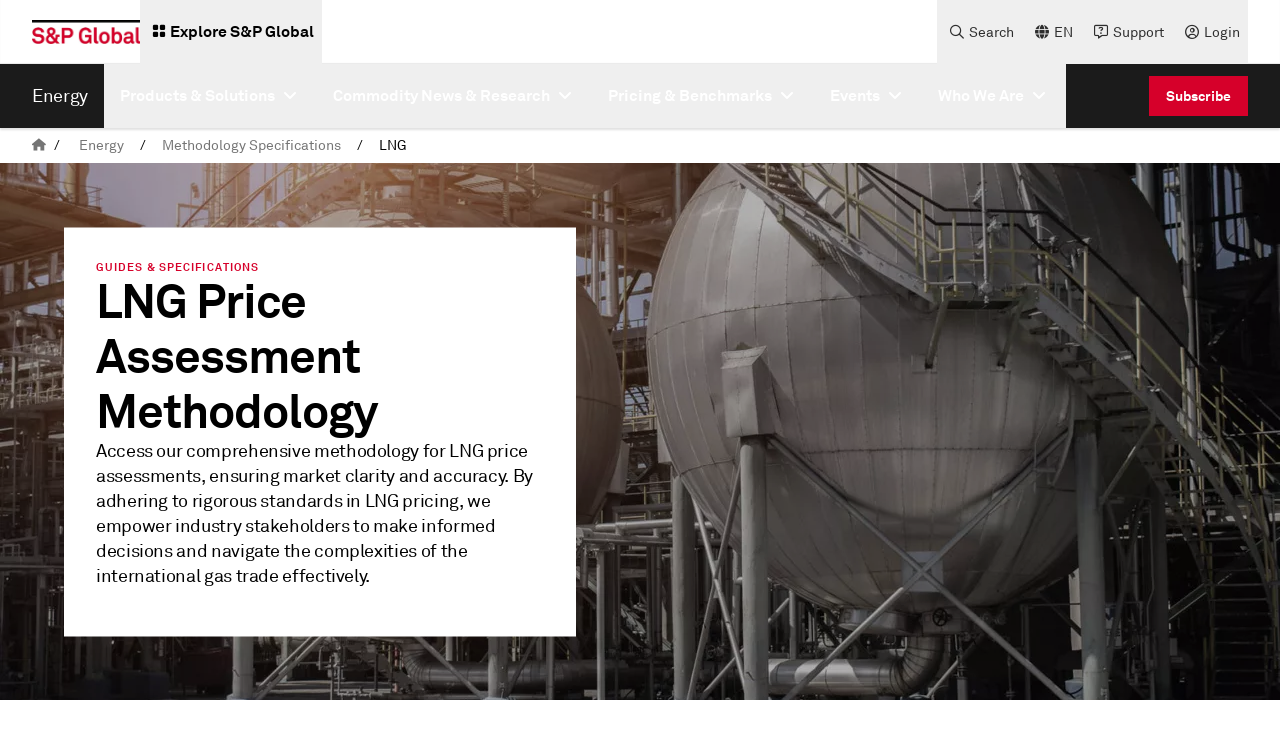

--- FILE ---
content_type: text/html;charset=utf-8
request_url: https://www.spglobal.com/energy/en/pricing-benchmarks/our-methodology/methodology-specifications/lng
body_size: 61289
content:
<!DOCTYPE HTML>
<html lang="en">
    <head>
  <meta charset="UTF-8"/>
  <script defer="defer" type="text/javascript" src="https://rum.hlx.page/.rum/@adobe/helix-rum-js@%5E2/dist/rum-standalone.js" data-routing="env=prod, tier=publish,ams=SP Global Inc" integrity="" crossorigin="anonymous" data-enhancer-version="" data-enhancer-hash=""></script>
<script>

    var _rollbarConfig = {
        accessToken: "4b67105e5046468aa40a0673e3219199",
        captureUncaught: false,
        captureIp: false,
        captureUnhandledRejections: false,
        payload: {
            environment: "prod",
            client: {
                javascript: {
                    code_version: '1.0.0',
                    source_map_enabled: true,
                    guess_uncaught_frames: true
                }
            }
        },
        transform: function(payload) {
          payload.body.trace.exception.message = payload.body.trace.exception.description;
        }
    };
    // Rollbar Snippet
    !function(r){var e={};function o(n){if(e[n])return e[n].exports;var t=e[n]={i:n,l:!1,exports:{}};return r[n].call(t.exports,t,t.exports,o),t.l=!0,t.exports}o.m=r,o.c=e,o.d=function(r,e,n){o.o(r,e)||Object.defineProperty(r,e,{enumerable:!0,get:n})},o.r=function(r){"undefined"!=typeof Symbol&&Symbol.toStringTag&&Object.defineProperty(r,Symbol.toStringTag,{value:"Module"}),Object.defineProperty(r,"__esModule",{value:!0})},o.t=function(r,e){if(1&e&&(r=o(r)),8&e)return r;if(4&e&&"object"==typeof r&&r&&r.__esModule)return r;var n=Object.create(null);if(o.r(n),Object.defineProperty(n,"default",{enumerable:!0,value:r}),2&e&&"string"!=typeof r)for(var t in r)o.d(n,t,function(e){return r[e]}.bind(null,t));return n},o.n=function(r){var e=r&&r.__esModule?function(){return r.default}:function(){return r};return o.d(e,"a",e),e},o.o=function(r,e){return Object.prototype.hasOwnProperty.call(r,e)},o.p="",o(o.s=0)}([function(r,e,o){"use strict";var n=o(1),t=o(5);_rollbarConfig=_rollbarConfig||{},_rollbarConfig.rollbarJsUrl=_rollbarConfig.rollbarJsUrl||"https://cdn.rollbar.com/rollbarjs/refs/tags/v2.26.4/rollbar.min.js",_rollbarConfig.async=void 0===_rollbarConfig.async||_rollbarConfig.async;var a=n.setupShim(window,_rollbarConfig),l=t(_rollbarConfig);window.rollbar=n.Rollbar,a.loadFull(window,document,!_rollbarConfig.async,_rollbarConfig,l)},function(r,e,o){"use strict";var n=o(2),t=o(3);function a(r){return function(){try{return r.apply(this,arguments)}catch(r){try{console.error("[Rollbar]: Internal error",r)}catch(r){}}}}var l=0;function i(r,e){this.options=r,this._rollbarOldOnError=null;var o=l++;this.shimId=function(){return o},"undefined"!=typeof window&&window._rollbarShims&&(window._rollbarShims[o]={handler:e,messages:[]})}var s=o(4),d=function(r,e){return new i(r,e)},c=function(r){return new s(d,r)};function u(r){return a((function(){var e=this,o=Array.prototype.slice.call(arguments,0),n={shim:e,method:r,args:o,ts:new Date};window._rollbarShims[this.shimId()].messages.push(n)}))}i.prototype.loadFull=function(r,e,o,n,t){var l=!1,i=e.createElement("script"),s=e.getElementsByTagName("script")[0],d=s.parentNode;i.crossOrigin="",i.src=n.rollbarJsUrl,o||(i.async=!0),i.onload=i.onreadystatechange=a((function(){if(!(l||this.readyState&&"loaded"!==this.readyState&&"complete"!==this.readyState)){i.onload=i.onreadystatechange=null;try{d.removeChild(i)}catch(r){}l=!0,function(){var e;if(void 0===r._rollbarDidLoad){e=new Error("rollbar.js did not load");for(var o,n,a,l,i=0;o=r._rollbarShims[i++];)for(o=o.messages||[];n=o.shift();)for(a=n.args||[],i=0;i<a.length;++i)if("function"==typeof(l=a[i])){l(e);break}}"function"==typeof t&&t(e)}()}})),d.insertBefore(i,s)},i.prototype.wrap=function(r,e,o){try{var n;if(n="function"==typeof e?e:function(){return e||{}},"function"!=typeof r)return r;if(r._isWrap)return r;if(!r._rollbar_wrapped&&(r._rollbar_wrapped=function(){o&&"function"==typeof o&&o.apply(this,arguments);try{return r.apply(this,arguments)}catch(o){var e=o;throw e&&("string"==typeof e&&(e=new String(e)),e._rollbarContext=n()||{},e._rollbarContext._wrappedSource=r.toString(),window._rollbarWrappedError=e),e}},r._rollbar_wrapped._isWrap=!0,r.hasOwnProperty))for(var t in r)r.hasOwnProperty(t)&&(r._rollbar_wrapped[t]=r[t]);return r._rollbar_wrapped}catch(e){return r}};for(var p="log,debug,info,warn,warning,error,critical,global,configure,handleUncaughtException,handleAnonymousErrors,handleUnhandledRejection,captureEvent,captureDomContentLoaded,captureLoad".split(","),f=0;f<p.length;++f)i.prototype[p[f]]=u(p[f]);r.exports={setupShim:function(r,e){if(r){var o=e.globalAlias||"Rollbar";if("object"==typeof r[o])return r[o];r._rollbarShims={},r._rollbarWrappedError=null;var l=new c(e);return a((function(){e.captureUncaught&&(l._rollbarOldOnError=r.onerror,n.captureUncaughtExceptions(r,l,!0),e.wrapGlobalEventHandlers&&t(r,l,!0)),e.captureUnhandledRejections&&n.captureUnhandledRejections(r,l,!0);var a=e.autoInstrument;return!1!==e.enabled&&(void 0===a||!0===a||function(r){return!("object"!=typeof r||void 0!==r.page&&!r.page)}(a))&&r.addEventListener&&(r.addEventListener("load",l.captureLoad.bind(l)),r.addEventListener("DOMContentLoaded",l.captureDomContentLoaded.bind(l))),r[o]=l,l}))()}},Rollbar:c}},function(r,e,o){"use strict";function n(r,e,o,n){r._rollbarWrappedError&&(n[4]||(n[4]=r._rollbarWrappedError),n[5]||(n[5]=r._rollbarWrappedError._rollbarContext),r._rollbarWrappedError=null);var t=e.handleUncaughtException.apply(e,n);o&&o.apply(r,n),"anonymous"===t&&(e.anonymousErrorsPending+=1)}r.exports={captureUncaughtExceptions:function(r,e,o){if(r){var t;if("function"==typeof e._rollbarOldOnError)t=e._rollbarOldOnError;else if(r.onerror){for(t=r.onerror;t._rollbarOldOnError;)t=t._rollbarOldOnError;e._rollbarOldOnError=t}e.handleAnonymousErrors();var a=function(){var o=Array.prototype.slice.call(arguments,0);n(r,e,t,o)};o&&(a._rollbarOldOnError=t),r.onerror=a}},captureUnhandledRejections:function(r,e,o){if(r){"function"==typeof r._rollbarURH&&r._rollbarURH.belongsToShim&&r.removeEventListener("unhandledrejection",r._rollbarURH);var n=function(r){var o,n,t;try{o=r.reason}catch(r){o=void 0}try{n=r.promise}catch(r){n="[unhandledrejection] error getting `promise` from event"}try{t=r.detail,!o&&t&&(o=t.reason,n=t.promise)}catch(r){}o||(o="[unhandledrejection] error getting `reason` from event"),e&&e.handleUnhandledRejection&&e.handleUnhandledRejection(o,n)};n.belongsToShim=o,r._rollbarURH=n,r.addEventListener("unhandledrejection",n)}}}},function(r,e,o){"use strict";function n(r,e,o){if(e.hasOwnProperty&&e.hasOwnProperty("addEventListener")){for(var n=e.addEventListener;n._rollbarOldAdd&&n.belongsToShim;)n=n._rollbarOldAdd;var t=function(e,o,t){n.call(this,e,r.wrap(o),t)};t._rollbarOldAdd=n,t.belongsToShim=o,e.addEventListener=t;for(var a=e.removeEventListener;a._rollbarOldRemove&&a.belongsToShim;)a=a._rollbarOldRemove;var l=function(r,e,o){a.call(this,r,e&&e._rollbar_wrapped||e,o)};l._rollbarOldRemove=a,l.belongsToShim=o,e.removeEventListener=l}}r.exports=function(r,e,o){if(r){var t,a,l="EventTarget,Window,Node,ApplicationCache,AudioTrackList,ChannelMergerNode,CryptoOperation,EventSource,FileReader,HTMLUnknownElement,IDBDatabase,IDBRequest,IDBTransaction,KeyOperation,MediaController,MessagePort,ModalWindow,Notification,SVGElementInstance,Screen,TextTrack,TextTrackCue,TextTrackList,WebSocket,WebSocketWorker,Worker,XMLHttpRequest,XMLHttpRequestEventTarget,XMLHttpRequestUpload".split(",");for(t=0;t<l.length;++t)r[a=l[t]]&&r[a].prototype&&n(e,r[a].prototype,o)}}},function(r,e,o){"use strict";function n(r,e){this.impl=r(e,this),this.options=e,function(r){for(var e=function(r){return function(){var e=Array.prototype.slice.call(arguments,0);if(this.impl[r])return this.impl[r].apply(this.impl,e)}},o="log,debug,info,warn,warning,error,critical,global,configure,handleUncaughtException,handleAnonymousErrors,handleUnhandledRejection,_createItem,wrap,loadFull,shimId,captureEvent,captureDomContentLoaded,captureLoad".split(","),n=0;n<o.length;n++)r[o[n]]=e(o[n])}(n.prototype)}n.prototype._swapAndProcessMessages=function(r,e){var o,n,t;for(this.impl=r(this.options);o=e.shift();)n=o.method,t=o.args,this[n]&&"function"==typeof this[n]&&("captureDomContentLoaded"===n||"captureLoad"===n?this[n].apply(this,[t[0],o.ts]):this[n].apply(this,t));return this},r.exports=n},function(r,e,o){"use strict";r.exports=function(r){return function(e){if(!e&&!window._rollbarInitialized){for(var o,n,t=(r=r||{}).globalAlias||"Rollbar",a=window.rollbar,l=function(r){return new a(r)},i=0;o=window._rollbarShims[i++];)n||(n=o.handler),o.handler._swapAndProcessMessages(l,o.messages);window[t]=n,window._rollbarInitialized=!0}}}}]);
    // End Rollbar Snippet
  </script>

  
  

    <!-- Preload Fonts -->

    
    <link rel="preload" href="/etc.clientlibs/sp-aem-platform/clientlibs/platform-app/clientlib-resources/resources/fonts/webfonts/fa-brands-400.woff2" as="font" type="font/woff2" crossorigin="anonymous"/>



    
    <link rel="preload" href="/etc.clientlibs/sp-aem-platform/clientlibs/platform-app/clientlib-resources/resources/fonts/webfonts/fa-duotone-900.woff2" as="font" type="font/woff2" crossorigin="anonymous"/>



    
    <link rel="preload" href="/etc.clientlibs/sp-aem-platform/clientlibs/platform-app/clientlib-resources/resources/fonts/webfonts/fa-light-300.woff2" as="font" type="font/woff2" crossorigin="anonymous"/>



    
    <link rel="preload" href="/etc.clientlibs/sp-aem-platform/clientlibs/platform-app/clientlib-resources/resources/fonts/webfonts/fa-regular-400.woff2" as="font" type="font/woff2" crossorigin="anonymous"/>



    
    <link rel="preload" href="/etc.clientlibs/sp-aem-platform/clientlibs/platform-app/clientlib-resources/resources/fonts/webfonts/fa-sharp-light-300.woff2" as="font" type="font/woff2" crossorigin="anonymous"/>



    
    <link rel="preload" href="/etc.clientlibs/sp-aem-platform/clientlibs/platform-app/clientlib-resources/resources/fonts/webfonts/fa-sharp-regular-400.woff2" as="font" type="font/woff2" crossorigin="anonymous"/>



    
    <link rel="preload" href="/etc.clientlibs/sp-aem-platform/clientlibs/platform-app/clientlib-resources/resources/fonts/webfonts/fa-sharp-solid-900.woff2" as="font" type="font/woff2" crossorigin="anonymous"/>



    
    <link rel="preload" href="/etc.clientlibs/sp-aem-platform/clientlibs/platform-app/clientlib-resources/resources/fonts/webfonts/fa-solid-900.woff2" as="font" type="font/woff2" crossorigin="anonymous"/>



    
    <link rel="preload" href="/etc.clientlibs/sp-aem-platform/clientlibs/platform-app/clientlib-resources/resources/fonts/webfonts/fa-thin-100.woff2" as="font" type="font/woff2" crossorigin="anonymous"/>



    
    <link rel="preload" href="/etc.clientlibs/sp-aem-platform/clientlibs/platform-app/clientlib-resources/resources/fonts/webfonts/fa-v4compatibility.woff2" as="font" type="font/woff2" crossorigin="anonymous"/>



    
    <link rel="preload" href="/etc.clientlibs/sp-aem-platform/clientlibs/platform-app/clientlib-resources/resources/fonts/AkkuratPro.ttf" as="font" type="font/ttf" crossorigin="anonymous"/>



    
    <link rel="preload" href="/etc.clientlibs/sp-aem-platform/clientlibs/platform-app/clientlib-resources/resources/fonts/AkkuratPro-Bold.ttf" as="font" type="font/ttf" crossorigin="anonymous"/>



    
    <link rel="preload" href="/etc.clientlibs/sp-aem-platform/clientlibs/platform-app/clientlib-resources/resources/fonts/AkkuratLightPro.ttf" as="font" type="font/ttf" crossorigin="anonymous"/>



  
  
  <title>
    LNG Price Assessment Methodology | S&P Global
  </title>
  
  <meta name="description" content="Discover our LNG Price Assessment Methodology, empowering stakeholders with reliable market insights."/>
  <meta name="template" content="super-template"/>
  <meta name="viewport" content="width=device-width, initial-scale=1"/>
  

  
  
	<meta http-equiv="X-UA-Compatible" content="IE=edge"/>
    <link rel="shortcut icon"/>
    <!-- Custom Metadata -->
    
        <meta property="bc:category" content="pricing-benchmarks" id="sMainCategory"/>
        <meta property="bc:category:sub" content="our-methodology" id="sSubCategory"/>
        <meta property="bc:contenttype" id="sContentType"/>
        <meta property="bc:content:id" id="sAssetId"/>
        
            <meta property="bc:region" id="sRegion"/>
        
        
            <meta property="bc:country" id="scountry"/>
        
        
        <meta property="article:published_time" id="spublishedTime"/>
        <meta property="og:locale" content="en" id="sOgLocale"/>
    
    


    <!--Twitter card related metadata -->
    <meta name="twitter:card" content="summary"/>
    <meta name="twitter:title" content="LNG Price Assessment Methodology"/>
    <meta name="twitter:description" content="Discover our LNG Price Assessment Methodology, empowering stakeholders with reliable market insights."/>
    <meta name="twitter:URL" content="https://www.spglobal.com/energy/en/pricing-benchmarks/our-methodology/methodology-specifications/lng"/>
    
    <meta name="twitter:site" content="@SPGCI"/>

    <!-- Open Graph related metadata -->
    <meta property="og:title" content="LNG Price Assessment Methodology"/>
    <meta property="og:description" content="Discover our LNG Price Assessment Methodology, empowering stakeholders with reliable market insights."/>
    <meta property="og:url" content="https://www.spglobal.com/energy/en/pricing-benchmarks/our-methodology/methodology-specifications/lng"/>
    
    <meta property="og:type" content="website"/>
    <meta property="og:site_name" content="S&P Global Energy"/>



  

	 
    <meta name="es_title_t" content="LNG Price Assessment Methodology"/>
    <meta name="es_description_t" content="Discover our LNG Price Assessment Methodology, empowering stakeholders with reliable market insights."/>
    <meta name="es_url_s" content="/energy/en/pricing-benchmarks/our-methodology/methodology-specifications/lng"/>
    
	<meta name="es_language_s" content="en"/>
	<meta name="source_s" content="AEM"/>

	
	<meta name="es_divisionname_s" content="energy"/>
	<meta name="es_division_s" content="S&P Global Energy"/>
	
	
	
	
	
	
	
	
	
	
	
	
	<meta name="es_no_search_index_s" content="false"/>
	
	



  

    



  
    <link rel="canonical" href="https://www.spglobal.com/energy/en/pricing-benchmarks/our-methodology/methodology-specifications/lng"/>
    
        <link rel="alternate" href="https://www.spglobal.com/energy/en/pricing-benchmarks/our-methodology/methodology-specifications/lng" hreflang="x-default"/>
    
        <link rel="alternate" href="https://www.spglobal.com/energy/en/pricing-benchmarks/our-methodology/methodology-specifications/lng" hreflang="en"/>
    

  

  
    
    

    

    


        <script type="text/javascript" src="//assets.adobedtm.com/b6239048e5c3/31f1d5f33126/launch-d1420b44e12f.min.js" async></script>


    
    
    <link rel="stylesheet" href="/etc.clientlibs/sp-aem-platform/clientlibs/clientlib-search.min.2bbf5f4655a093f5a48cfb878756271c.css" type="text/css">


    
    
    <script async src="/etc.clientlibs/core/wcm/components/commons/datalayer/v1/clientlibs/core.wcm.components.commons.datalayer.v1.min.904d3c2f1e821ab45124d66de422b409.js"></script>



  
    <link rel="stylesheet" href="/etc.clientlibs/sp-aem-platform/clientlibs/clientlib-base.min.12c4d6fd0bb1dc62b17436a3d8aadfac.css" type="text/css">
<link rel="stylesheet" href="/etc.clientlibs/sp-aem-platform/clientlibs/clientlib-base-ci.min.011551b0114015ad8eb1d4e2729b9ec9.css" type="text/css">



  
    <link rel="icon" href="/content/dam/spglobal/ci/en/images/platts/general/favicon.ico"/>
    <link rel="apple-touch-icon" href="/content/dam/spglobal/ci/en/images/platts/general/favicon.ico"/>
    <meta name="msapplication-square310x310logo" content="/content/dam/spglobal/ci/en/images/platts/general/favicon.ico"/>

  
  





    
    

    
    <link rel="stylesheet" href="/etc.clientlibs/sp-aem-platform/clientlibs/platform-app/clientlib-global.min.01e3e9d47f83dc56e4c6b239c6438719.css" type="text/css">


    
    <link rel="stylesheet" href="/etc.clientlibs/sp-aem-platform/clientlibs/platform-app/clientlib-fontawesome.min.422a6fa3877f6945823723acc4be83f9.css" type="text/css">


    


    




    <script src="https://n483.spglobal.com/script.js"></script>


<!-- Languages styling for non-english pages-->

    

    


<!--
<sly data-sly-resource="contexthub"/>-->

</head>
    <body class="page basicpage -styling energy" id="page-8058c15c97" data-cmp-link-accessibility-enabled data-cmp-link-accessibility-text="opens in a new tab" data-login-greetings="Hi" show-seo-friendly="false">

        

        <script>
            window.gatingInformation = window.gatingInformation || [];
            gatingInformation = {"SP_SSO_TOKEN":"CI-AUTH-JWT","SP_USER_NAME":"CI-USERNAME"};
        </script>

        
                    
            
	<div class="skip-to-content-component" data-no-index="true">
		
	<a href="#skipToContent" class="py-2 body-bold-s px-4 inline-block text-white-base bg-red-core hover:bg-black-base active:bg-black-base hover:border-black-base  active:border-black-base border-solid border-red-core border text-center">
    
	</a>

		
	<a href="#skipToMenu" class="py-2 body-bold-s px-4 inline-block text-white-base bg-red-core hover:bg-black-base active:bg-black-base hover:border-black-base  active:border-black-base border-solid border-red-core border text-center">
    
	</a>

		
	<a href="#skipToFooter" class="py-2 body-bold-s px-4 inline-block text-white-base bg-red-core hover:bg-black-base active:bg-black-base hover:border-black-base  active:border-black-base border-solid border-red-core border text-center">
    
	</a>

	</div>

            
	
		<div class="cmp-experiencefragment header-xf" role="banner" aria-label="Header" data-no-index="true">


    
    <div id="container-40af5ab6b5" class="cmp-container">
        


<div class="aem-Grid aem-Grid--12 aem-Grid--default--12 ">
    
    <div class="primarynavigation aem-GridColumn aem-GridColumn--default--12">
  

  
    <div class="primary-header-component shadow-1 lg:flex md:hidden sm:hidden justify-center bg-white-base" role="navigation" aria-label="Primary Navigation" data-login-greetings="Hi" data-header-authenticationURL="/bin/energy/validateauthentication" data-header-profileCompletionData="{&#34;maxProfileCompletionPrompts&#34;:&#34;3&#34;,&#34;forceRedirectionFlag&#34;:&#34;true&#34;,&#34;interestDetails&#34;:&#34;{\&#34;modalHeadingTag\&#34;:\&#34;h3\&#34;,\&#34;modalForceCompletionMessage\&#34;:\&#34; Please Select an Interest!\&#34;,\&#34;modalPrimaryButtonLabel\&#34;:\&#34;Proceed\&#34;,\&#34;modalDescription\&#34;:\&#34;We noticed that your profile isn\\u0027t fully complete. Selecting at least one interest will help us personalize your experience.\&#34;,\&#34;pageURL\&#34;:\&#34;/energy/en/preference-center/interests\&#34;,\&#34;modalButtonLabel\&#34;:\&#34;Dismiss\&#34;,\&#34;modalHeading\&#34;:\&#34;Select an Interest!\&#34;}&#34;,&#34;skipPromptUrls&#34;:&#34;&#34;,&#34;profileCompletionFlag&#34;:&#34;true&#34;,&#34;personalInfoDetails&#34;:&#34;{\&#34;modalHeadingTag\&#34;:\&#34;h3\&#34;,\&#34;modalForceCompletionMessage\&#34;:\&#34; Please Complete Your Profile Info!\&#34;,\&#34;modalPrimaryButtonLabel\&#34;:\&#34;Proceed\&#34;,\&#34;modalDescription\&#34;:\&#34;We noticed that your profile isn\\u0027t fully complete. Please take a moment to complete your profile. It only takes a few minutes!\&#34;,\&#34;pageURL\&#34;:\&#34;/energy/en/preference-center/personal-info\&#34;,\&#34;modalButtonLabel\&#34;:\&#34;Dismiss\&#34;,\&#34;modalHeading\&#34;:\&#34;Complete Your Profile Info!\&#34;}&#34;}">
      <div class="primary-header-component_container header-group flex grow justify-between group">
        <div class="primary-header-component_leftContainer flex items-center ml-8 gap-4">
          <a href="https://www.spglobal.com/en" data-event-name="link" data-link-location="Primary Navigation Component" class="primary-header-component_leftContainer_logo flex items-center" target="_self">
            <picture>
              <source media="(min-width:1023px)" srcset="https://spglobal.scene7.com/is/image/spglobalcom/sandp-1?$responsive$"/>
              <source media="(min-width:767px)" srcset="https://spglobal.scene7.com/is/image/spglobalcom/sandp-1?$responsive$"/>
              <source media="(min-width:0px)" srcset="https://spglobal.scene7.com/is/image/spglobalcom/sandp-1?$responsive$"/>
              <img src="https://spglobal.scene7.com/is/image/spglobalcom/sandp-1?$responsive$" alt="logo" class="primary-header-component_leftContainer_logoImg" height="30" width="50" loading="lazy"/>
            </picture>
          </a>
          
            <button type="button" mega-menu-id="primary-mega-menu--62addbb967" class="primary-header-component_leftContainer_menu primary-menu flex items-center p-2 gap-1 text-black-base hover:bg-grey-5 group-[.menu-active]:bg-red-core group-[.menu-active]:text-white-base">

              <div class="flex items-center px-1 pb-1 pt-0.5">
                <div class="flex items-center primary-header-component_leftContainer_exploreIcon">
                  <i class="fa-solid fa-grid-2 icon-s"></i>
                </div>
              </div>
              <label class="body-bold-m cursor-pointer">Explore S&amp;P Global</label>
            </button>
          
        </div>
        <div class="primary-header-component_rightContainer mr-8 flex flex-row-reverse items-center">
           
          <button class="primary-header-component_rightContainer_closeIcon close-icon hidden group-[.menu-active]:flex items-center justify-center py-1 hover:bg-grey-5" aria-label="Close">
            <i class="fa-solid fa-xmark"></i>
          </button>
         
             
          <div class="primary-header-component_rightContainer_nav group-[.menu-active]:hidden flex items-center gap-4">
            
            <button type="button" data-event-name="link" data-link-text="Search" data-link-location="Primary Navigation Component" class="primary-header-component_rightContainer_navItem flex items-center gap-0.5 px-2 text-grey-80 hover:bg-grey-5 hover:text-black-base search-button">
              <div class="flex items-center justify-center primary-header-component_rightContainer_nav_icon px-1">
                <i class="fa-regular fa-magnifying-glass icon-s"></i>
              </div>
              <label class="body-regular-s cursor-pointer">Search</label>
            </button>
            
            
            <div class="primary-header-component_rightContainer_navItem language-dropdown-container group">
              <button type="button" data-event-name="link" data-link-text="EN" data-link-location="Primary Navigation Component" class="primary-header-component_rightContainer_navItem_lngButton language-dropdown-button flex items-center gap-0.5 px-2 text-grey-80 hover:bg-grey-5 hover:text-black-base group-[.dropdown-active]:bg-grey-90 group-[.dropdown-active]:text-white-base" aria-label="language selector">
                <div class="flex items-center justify-center primary-header-component_rightContainer_nav_icon px-1">
                  <i class="fa-solid fa-globe icon-s"></i>
                </div>
                <label class="body-regular-s cursor-pointer">EN</label>
              </button>
              <div class="primary-header-component_rightContainer_navItem_dropdown language-dropdown sm:hidden shadow-2 bg-white-base py-2 group-[.dropdown-active]:flex">
                <ul class="primary-header-component_rightContainer_navItem_dropdown_list slim-black-scrollbar flex flex-col gap-2 grow">
                  <li class="primary-header-component_rightContainer_navItem_dropdown_listItem px-4 hover:bg-grey-0">
                    <a class="primary-header-component_rightContainer_navItem_dropdown_listItem_linkText body-regular-m flex items-center" data-event-name="link" data-link-text="中文网站" data-link-location="Primary Navigation Component" href="https://www.spglobal.com/energy/zh" target="_self">
                      中文网站
                    </a>
                  </li>
                
                  <li class="primary-header-component_rightContainer_navItem_dropdown_listItem px-4 hover:bg-grey-0">
                    <a class="primary-header-component_rightContainer_navItem_dropdown_listItem_linkText body-regular-m flex items-center" data-event-name="link" data-link-text="한국어" data-link-location="Primary Navigation Component" href="https://www.spglobal.com/energy/ko" target="_self">
                      한국어
                    </a>
                  </li>
                
                  <li class="primary-header-component_rightContainer_navItem_dropdown_listItem px-4 hover:bg-grey-0">
                    <a class="primary-header-component_rightContainer_navItem_dropdown_listItem_linkText body-regular-m flex items-center" data-event-name="link" data-link-text="Português" data-link-location="Primary Navigation Component" href="https://www.spglobal.com/energy/pt" target="_self">
                      Português
                    </a>
                  </li>
                
                  <li class="primary-header-component_rightContainer_navItem_dropdown_listItem px-4 hover:bg-grey-0">
                    <a class="primary-header-component_rightContainer_navItem_dropdown_listItem_linkText body-regular-m flex items-center" data-event-name="link" data-link-text="Español" data-link-location="Primary Navigation Component" href="https://www.spglobal.com/energy/es" target="_self">
                      Español
                    </a>
                  </li>
                
                  <li class="primary-header-component_rightContainer_navItem_dropdown_listItem px-4 hover:bg-grey-0">
                    <a class="primary-header-component_rightContainer_navItem_dropdown_listItem_linkText body-regular-m flex items-center" data-event-name="link" data-link-text="हिन्दी" data-link-location="Primary Navigation Component" href="https://www.spglobal.com/energy/en/offices-and-contacts/hi" target="_self">
                      हिन्दी
                    </a>
                  </li>
                
                  <li class="primary-header-component_rightContainer_navItem_dropdown_listItem px-4 hover:bg-grey-0">
                    <a class="primary-header-component_rightContainer_navItem_dropdown_listItem_linkText body-regular-m flex items-center" data-event-name="link" data-link-text="日本語" data-link-location="Primary Navigation Component" href="https://www.spglobal.com/energy/en/offices-and-contacts/ja" target="_self">
                      日本語
                    </a>
                  </li>
                </ul>
              </div>
            </div>
            
            
              
                <div class="primary-header-component_rightContainer_navItem support-dropdown-container group">
                  <button type="button" class="primary-header-component_rightContainer_navItem_lngButton support-dropdown-button flex items-center gap-0.5 px-2 text-grey-80 hover:bg-grey-5 hover:text-black-base group-[.dropdown-active]:bg-grey-90 group-[.dropdown-active]:text-white-base" data-event-name="link" data-link-text="Support" data-link-location="Primary Navigation Component">
                    <div class="flex items-center justify-center primary-header-component_rightContainer_nav_icon px-1">
                      <i class="fa-regular fa-message-question icon-s"></i>
                    </div>
                    <label class="body-regular-s cursor-pointer">Support</label>
                  </button>
                  <div class="primary-header-component_rightContainer_navItem_dropdown language-dropdown sm:hidden shadow-2 bg-white-base py-2 group-[.dropdown-active]:flex">
                    <ul class="primary-header-component_rightContainer_navItem_dropdown_list slim-black-scrollbar flex flex-col gap-2 grow">
                      <li class="primary-header-component_rightContainer_navItem_dropdown_listItem px-4 hover:bg-grey-0">
                        <a class="primary-header-component_rightContainer_navItem_dropdown_listItem_linkText body-regular-m flex items-center" href="https://platts.my.site.com/EnergyKnowledgeBase/s/" data-event-name="link" data-link-text="Get Support" data-link-location="Primary Navigation Component" target="_self" aria-label="Get Support">
                          Get Support
                        </a>
                      </li>
                    
                      <li class="primary-header-component_rightContainer_navItem_dropdown_listItem px-4 hover:bg-grey-0">
                        <a class="primary-header-component_rightContainer_navItem_dropdown_listItem_linkText body-regular-m flex items-center" href="https://www.cilive.com" data-event-name="link" data-link-text="S&amp;P Global Energy RedThread" data-link-location="Primary Navigation Component" target="_blank" rel="noopener noreferrer" title="opens in a new window" aria-label="S&amp;P Global Energy RedThread">
                          S&amp;P Global Energy RedThread
                        </a>
                      </li>
                    
                      <li class="primary-header-component_rightContainer_navItem_dropdown_listItem px-4 hover:bg-grey-0">
                        <a class="primary-header-component_rightContainer_navItem_dropdown_listItem_linkText body-regular-m flex items-center" href="https://status.ci.spglobal.com/" data-event-name="link" data-link-text="System Notification" data-link-location="Primary Navigation Component" target="_blank" rel="noopener noreferrer" title="opens in a new window" aria-label="System Notification">
                          System Notification
                        </a>
                      </li>
                    </ul>
                  </div>
                </div>
              
              
            
            <!-- pre login drop down starts-->
            <div class="primary-header-component_rightContainer_navItem pre-login-dropdown-container group" isPreLoginDropdown="true">
              <button class="primary-header-component_rightContainer_navItem_lngButton pre-login-dropdown-button flex items-center gap-0.5 px-2 text-grey-80 hover:bg-grey-5 hover:text-black-base group-[.dropdown-active]:bg-grey-90 group-[.dropdown-active]:text-white-base" aria-label="">
                <div class="flex items-center justify-center primary-header-component_rightContainer_nav_icon px-1">
                  <i class="fa-regular fa-circle-user icon-s"></i>
                </div>
                <label class="login-label body-regular-s cursor-pointer">Login</label>
              </button>
              <div class="primary-header-component_rightContainer_navItem_dropdown pre-login-dropdown sm:hidden shadow-2 bg-white-base py-2 group-[.dropdown-active]:flex">
                <ul class="primary-header-component_rightContainer_navItem_dropdown_list slim-black-scrollbar flex flex-col gap-2 grow">
                  
                    <li class="primary-header-component_rightContainer_navItem_dropdown_listItem pre-login-list-item px-4 hover:bg-grey-0">
                      <a class="primary-header-component_rightContainer_navItem_dropdown_listItem_linkText body-regular-m flex items-center" href="/bin/energy/login" target="_self" data-event-name="link" data-link-text="Login" data-link-location="Primary Navigation Component">
                        Login
                      </a>
                    </li>
                  
                    <li class="primary-header-component_rightContainer_navItem_dropdown_listItem pre-login-list-item px-4 hover:bg-grey-0">
                      <a class="primary-header-component_rightContainer_navItem_dropdown_listItem_linkText body-regular-m flex items-center" href="https://www.spglobal.com/energy/en/register" target="_blank" rel="noopener noreferrer" data-event-name="link" data-link-text="Register" data-link-location="Primary Navigation Component" title="opens in a new window">
                        Register
                      </a>
                    </li>
                  
                  
                    <li class="primary-header-component_rightContainer_navItem_dropdown_listItem post-login-list-item hidden px-4 hover:bg-grey-0">
                      <a class="primary-header-component_rightContainer_navItem_dropdown_listItem_linkText body-regular-m flex items-center" href="https://www.spglobal.com/energy/en/preference-center/dashboard" target="_self" data-event-name="link" data-link-text="Dashboard" data-link-location="Primary Navigation Component">
                        Dashboard
                      </a>
                    </li>
                  
                    <li class="primary-header-component_rightContainer_navItem_dropdown_listItem post-login-list-item hidden px-4 hover:bg-grey-0">
                      <a class="primary-header-component_rightContainer_navItem_dropdown_listItem_linkText body-regular-m flex items-center" href="https://www.spglobal.com/energy/en/preference-center/subscriptions" target="_self" data-event-name="link" data-link-text="Subscriptions" data-link-location="Primary Navigation Component">
                        Subscriptions
                      </a>
                    </li>
                  
                    <li class="primary-header-component_rightContainer_navItem_dropdown_listItem post-login-list-item hidden px-4 hover:bg-grey-0">
                      <a class="primary-header-component_rightContainer_navItem_dropdown_listItem_linkText body-regular-m flex items-center" href="https://www.spglobal.com/energy/en/preference-center/personal-info" target="_self" data-event-name="link" data-link-text="Personal Info" data-link-location="Primary Navigation Component">
                        Personal Info
                      </a>
                    </li>
                  
                    <li class="primary-header-component_rightContainer_navItem_dropdown_listItem post-login-list-item hidden px-4 hover:bg-grey-0">
                      <a class="primary-header-component_rightContainer_navItem_dropdown_listItem_linkText body-regular-m flex items-center" href="https://www.spglobal.com/energy/en/preference-center/interests" target="_self" data-event-name="link" data-link-text="Interests" data-link-location="Primary Navigation Component">
                        Interests
                      </a>
                    </li>
                  
                    <li class="primary-header-component_rightContainer_navItem_dropdown_listItem post-login-list-item hidden px-4 hover:bg-grey-0">
                      <a class="primary-header-component_rightContainer_navItem_dropdown_listItem_linkText body-regular-m flex items-center" href="https://www.spglobal.com/energy/en/preference-center/events" target="_self" data-event-name="link" data-link-text="Events" data-link-location="Primary Navigation Component">
                        Events
                      </a>
                    </li>
                  
                    <li class="primary-header-component_rightContainer_navItem_dropdown_listItem post-login-list-item hidden px-4 hover:bg-grey-0">
                      <a class="primary-header-component_rightContainer_navItem_dropdown_listItem_linkText body-regular-m flex items-center" href="https://www.spglobal.com/energy/en/preference-center/bookmarks" target="_self" data-event-name="link" data-link-text="Bookmarks" data-link-location="Primary Navigation Component">
                        Bookmarks
                      </a>
                    </li>
                  
                    <li class="primary-header-component_rightContainer_navItem_dropdown_listItem post-login-list-item hidden px-4 hover:bg-grey-0">
                      <a class="primary-header-component_rightContainer_navItem_dropdown_listItem_linkText body-regular-m flex items-center" href="https://www.spglobal.com/energy/en/preference-center/privacy-and-preferences" target="_self" data-event-name="link" data-link-text="Alerts &amp; Preferences" data-link-location="Primary Navigation Component">
                        Alerts &amp; Preferences
                      </a>
                    </li>
                  
                    <li class="primary-header-component_rightContainer_navItem_dropdown_listItem post-login-list-item hidden px-4 hover:bg-grey-0">
                      <a class="primary-header-component_rightContainer_navItem_dropdown_listItem_linkText body-regular-m flex items-center" href="/bin/energy/logout" target="_self" data-event-name="link" data-link-text="Logout" data-link-location="Primary Navigation Component">
                        Logout
                      </a>
                    </li>
                  
                  <li>
                    <hr class="text-grey-20 xl:mx-auto lg:mx-4 md:mx-4 sm:mx-4 mt-0 mb-0"/>
                  </li>
                  <p class="body-bold-xs text-grey-30 mt-2 lg:mx-4 flex items-center"></p>
                  

                </ul>
              </div>
            </div>
            <!-- The below code is for normal login-->
            
            <!-- Post Login -->
            
          </div>
        </div>
      </div>
      
      
        <div class="primary-header-search-component_desktop hidden">
          <span class="primary-header-search-component_desktop_overlay bg-black-base"></span>
          <div class="primary-header-search-component_desktop_innerContent">
            <div class="primary-header-search-component_desktop_innerContent_searchBar search-container grid grid-cols-1 bg-black-base text-white-base p-8">
              <div class="flex items-center justify-center primary-header-search-component_desktop_innerContent_searchBar_icon px-1 py-1">
                <i class="fa-regular fa-magnifying-glass icon-s inner-search-icon"></i>
              </div>
              <input type="text" data-href="https://www.spglobal.com/energy/en/search" placeholder="Search..." class="primary-header-search-component_desktop_innerContent_searchBar_input inputField px-8 py-0 body-bold-4 h-auto bg-black-base text-white-base" aria-label="Sitewide" role="search" show-seo-friendly-header-search-bar="false"/>
              <button class="primary-header-search-component_desktop_innerContent_searchBar_searchCloseIcon search-close-icon flex items-center justify-center px-1 py-1 hover:bg-grey-80" aria-label="Close">
                <i class="fa-solid fa-xmark"></i>
              </button>
            </div>
            <div class="primary-header-search-component_desktop_innerContent_dataBase bg-white-base shadow-2 grid lg:grid-cols-3 px-8 py-4">
              <div class="primary-header-search-component_desktop_innerContent_dataBase_offerings border-grey-30 col-span-2 body-regular-s text-grey-70 px-8 py-6">
                <h4>Trending Topics</h4>
                <ul class="flex flex-col gap-4 mt-4">
                  
                    <li><a class="hover:underline" target="_self" href="https://www.spglobal.com/energy/en/news-research/topics/biofuels-and-energy">Biofuels and Energy</a></li>

                  
                    <li><a class="hover:underline" target="_self" href="https://www.spglobal.com/energy/en/news-research/topics/commodities-2025">Commodities 2025</a></li>

                  
                    <li><a class="hover:underline" target="_self" href="https://www.spglobal.com/energy/en/products-solutions/market-data">Commodity Pricing &amp; Market Data</a></li>

                  
                    <li><a class="hover:underline" target="_self" href="https://www.spglobal.com/commodityinsights/en/energy-transition-service">Energy Transition</a></li>

                  
                    <li><a class="hover:underline" target="_self" href="https://www.spglobal.com/commodityinsights/en/oil/refined-products/jetfuel">Jet Fuel</a></li>

                  
                    <li><a class="hover:underline" target="_self" href="https://www.spglobal.com/energy/en/products-solutions/steel-metals">Steel &amp; Metals</a></li>

                  
                    <li><a class="hover:underline" target="_self" href="https://www.spglobal.com/energy/en/products-solutions/upstream-midstream-oil-gas">Upstream &amp; Midstream (Oil &amp; Gas)</a></li>

                  
                </ul>
              </div>
              <div class="primary-header-search-component_desktop_innerContent_dataBase_trendingTopics col-1 body-regular-s text-grey-70 flex flex-col items-start px-8 py-6">
                <h4>Offerings by Division</h4>
                <ul>
                  
                    <li class="mt-4"><a class="hover:underline" target="_self" href="https://www.spglobal.com/market-intelligence/en">S&amp;P Global Market Intelligence</a></li>
                  
                    <li class="mt-4"><a class="hover:underline" target="_self" href="https://www.spglobal.com/ratings/en">S&amp;P Global Ratings</a></li>
                  
                    <li class="mt-4"><a class="hover:underline" target="_self" href="https://www.spglobal.com/energy/en">S&amp;P Global Energy</a></li>
                  
                    <li class="mt-4"><a class="hover:underline" target="_self" href="https://www.spglobal.com/spdji">S&amp;P Dow Jones Indices</a></li>
                  
                    <li class="mt-4"><a class="hover:underline" target="_self" href="https://www.spglobal.com/mobility/">S&amp;P Global Mobility</a></li>
                  
                </ul>
              </div>
            </div>
          </div>
        </div>
        <div class="primary-header-search-component_mobile search-container lg:hidden ">
          <div class="search-placeholder pt-8 pb-8 sm:px-4 md:px-8 flex gap-2" role="search">
            <label for="search" class="mb-0 text-black-base group-[.secondary-header-component-dark-theme]:text-white-base" aria-label="Sitewide"><i class="fa-sharp fa-solid fa-magnifying-glass p-1 inner-search-icon cursor-pointer"></i></label>
            <input type="text" name="" data-href="https://www.spglobal.com/energy/en/search" id="search" placeholder="Search..." show-seo-friendly-header-search-bar="false" class="primary-header-search-component_mobile_input inputField py-0 px-0 h-auto body-bold-4 focus:outline-none group-[.secondary-header-component-dark-theme]:bg-grey-90 group-[.secondary-header-component-dark-theme]:text-white-base group-[.secondary-header-component-dark-theme]:placeholder-white-base placeholder-black-base bg-grey-0 grow "/>
          </div>
          <div class="sm:px-8 md:px-16 pt-4 bg-grey-5 group-[.secondary-header-component-dark-theme]:bg-grey-80 pb-30">
            <label class="fullwidth pt-4 text-grey-60 group-[.secondary-header-component-dark-theme]:text-grey-30 body-bold-s inline-block" href="#">Trending Topics</label>
            
              <div class="py-2 mt-2">
                <a class="fullwidth py-2 pr-4 group-[.secondary-header-component-dark-theme]:text-white-base body-regular-m inline-block" target="_self" href="https://www.spglobal.com/energy/en/news-research/topics/biofuels-and-energy">Biofuels and Energy</a>
              </div>
            
              <div class="py-2 mt-2">
                <a class="fullwidth py-2 pr-4 group-[.secondary-header-component-dark-theme]:text-white-base body-regular-m inline-block" target="_self" href="https://www.spglobal.com/energy/en/news-research/topics/commodities-2025">Commodities 2025</a>
              </div>
            
              <div class="py-2 mt-2">
                <a class="fullwidth py-2 pr-4 group-[.secondary-header-component-dark-theme]:text-white-base body-regular-m inline-block" target="_self" href="https://www.spglobal.com/energy/en/products-solutions/market-data">Commodity Pricing &amp; Market Data</a>
              </div>
            
              <div class="py-2 mt-2">
                <a class="fullwidth py-2 pr-4 group-[.secondary-header-component-dark-theme]:text-white-base body-regular-m inline-block" target="_self" href="https://www.spglobal.com/commodityinsights/en/energy-transition-service">Energy Transition</a>
              </div>
            
              <div class="py-2 mt-2">
                <a class="fullwidth py-2 pr-4 group-[.secondary-header-component-dark-theme]:text-white-base body-regular-m inline-block" target="_self" href="https://www.spglobal.com/commodityinsights/en/oil/refined-products/jetfuel">Jet Fuel</a>
              </div>
            
              <div class="py-2 mt-2">
                <a class="fullwidth py-2 pr-4 group-[.secondary-header-component-dark-theme]:text-white-base body-regular-m inline-block" target="_self" href="https://www.spglobal.com/energy/en/products-solutions/steel-metals">Steel &amp; Metals</a>
              </div>
            
              <div class="py-2 mt-2">
                <a class="fullwidth py-2 pr-4 group-[.secondary-header-component-dark-theme]:text-white-base body-regular-m inline-block" target="_self" href="https://www.spglobal.com/energy/en/products-solutions/upstream-midstream-oil-gas">Upstream &amp; Midstream (Oil &amp; Gas)</a>
              </div>
            
            <div class="divider-line-component my-6">
              <hr class="small-divider bg-grey-40"/>
            </div>
            <label class="fullwidth pt-4 text-grey-60 group-[.secondary-header-component-dark-theme]:text-grey-30 body-bold-s inline-block" href="#">Offerings by Division</label>
            
              <div class="py-2 mt-2">
                <a class="fullwidth py-2 pr-4 group-[.secondary-header-component-dark-theme]:text-white-base body-regular-m inline-block" target="_self" href="https://www.spglobal.com/market-intelligence/en">S&amp;P Global Market Intelligence</a>

              </div>
            
              <div class="py-2 mt-2">
                <a class="fullwidth py-2 pr-4 group-[.secondary-header-component-dark-theme]:text-white-base body-regular-m inline-block" target="_self" href="https://www.spglobal.com/ratings/en">S&amp;P Global Ratings</a>

              </div>
            
              <div class="py-2 mt-2">
                <a class="fullwidth py-2 pr-4 group-[.secondary-header-component-dark-theme]:text-white-base body-regular-m inline-block" target="_self" href="https://www.spglobal.com/energy/en">S&amp;P Global Energy</a>

              </div>
            
              <div class="py-2 mt-2">
                <a class="fullwidth py-2 pr-4 group-[.secondary-header-component-dark-theme]:text-white-base body-regular-m inline-block" target="_self" href="https://www.spglobal.com/spdji">S&amp;P Dow Jones Indices</a>

              </div>
            
              <div class="py-2 mt-2">
                <a class="fullwidth py-2 pr-4 group-[.secondary-header-component-dark-theme]:text-white-base body-regular-m inline-block" target="_self" href="https://www.spglobal.com/mobility/">S&amp;P Global Mobility</a>

              </div>
            
          </div>
        </div>
      
      
        <div id="primary-mega-menu--62addbb967" class="mega-menu-desktop-component primary-mega-menu hidden shadow-top" role="tablist">
          <span class="mega-menu-desktop-component_overlay bg-black-base"></span>
          <div class="xfpage page basicpage">


    
    <div id="container-63af409f3d" class="cmp-container">
        


<div class="aem-Grid aem-Grid--12 aem-Grid--default--12 ">
    
    <div class="tiletabscontainer tabs panelcontainer aem-GridColumn aem-GridColumn--default--12">
  
  
    
    
      <div class="mega-menu-desktop-component_container mx-auto lg:flex md:hidden sm:hidden flex-row bg-white-base group-[.secondary-header-component-dark-theme]:bg-grey-95">
        <nav class="mega-menu-desktop-component_side-nav px-8 py-6 border-grey-40 group-[.secondary-header-component-dark-theme]:border-grey-60 group-[.secondary-header-component-dark-theme]:slim-white-scrollbar slim-black-scrollbar" role="tablist" aria-label="Main Navigation">
          <ul class="nav-list">
            <li class="mt-2 first:mt-0 tab">
              <button id="megamenutiles-c2f6a31165" class="mega-menu-desktop-component_nav-button items-center py-4 flex hover:body-bold-m body-regular-m group" role="tab" data-event-name="navigation-header-click" data-mega-menu-sub-header-name="S&amp;P Global Offerings">
                <span class="nav-title pr-2 block group-[.select]:pl-3 group-[.select]:border-red-core group-[.select]:body-bold-m text-black-base group-[.secondary-header-component-dark-theme]:text-white-base">
                  S&amp;P Global Offerings
                </span>
                
                  <span class="nav-icon-holder flex">
                    <i class="fa-solid fa-chevron-right text-icon my-auto text-black-base group-[.secondary-header-component-dark-theme]:text-white-base">
                    </i>
                  </span>
                
              </button>
              <hr class="mt-2 border-grey-10 group-[.secondary-header-component-dark-theme]:border-grey-80"/>
            </li>
          
            <li class="mt-2 first:mt-0 tab">
              <button id="megamenutiles-68f39b8a4f" class="mega-menu-desktop-component_nav-button items-center py-4 flex hover:body-bold-m body-regular-m group" role="tab" data-event-name="navigation-header-click" data-mega-menu-sub-header-name="Featured Topics">
                <span class="nav-title pr-2 block group-[.select]:pl-3 group-[.select]:border-red-core group-[.select]:body-bold-m text-black-base group-[.secondary-header-component-dark-theme]:text-white-base">
                  Featured Topics
                </span>
                
                  <span class="nav-icon-holder flex">
                    <i class="fa-solid fa-chevron-right text-icon my-auto text-black-base group-[.secondary-header-component-dark-theme]:text-white-base">
                    </i>
                  </span>
                
              </button>
              <hr class="mt-2 border-grey-10 group-[.secondary-header-component-dark-theme]:border-grey-80"/>
            </li>
          
            <li class="mt-2 first:mt-0 tab">
              <button id="megamenutiles-0dba33d89e" class="mega-menu-desktop-component_nav-button items-center py-4 flex hover:body-bold-m body-regular-m group" role="tab" data-event-name="navigation-header-click" data-mega-menu-sub-header-name="Featured Products">
                <span class="nav-title pr-2 block group-[.select]:pl-3 group-[.select]:border-red-core group-[.select]:body-bold-m text-black-base group-[.secondary-header-component-dark-theme]:text-white-base">
                  Featured Products
                </span>
                
                  <span class="nav-icon-holder flex">
                    <i class="fa-solid fa-chevron-right text-icon my-auto text-black-base group-[.secondary-header-component-dark-theme]:text-white-base">
                    </i>
                  </span>
                
              </button>
              <hr class="mt-2 border-grey-10 group-[.secondary-header-component-dark-theme]:border-grey-80"/>
            </li>
          
            <li class="mt-2 first:mt-0 tab">
              <button id="megamenutiles-57f9f36c2d" class="mega-menu-desktop-component_nav-button items-center py-4 flex hover:body-bold-m body-regular-m group" role="tab" data-event-name="navigation-header-click" data-mega-menu-sub-header-name="Events">
                <span class="nav-title pr-2 block group-[.select]:pl-3 group-[.select]:border-red-core group-[.select]:body-bold-m text-black-base group-[.secondary-header-component-dark-theme]:text-white-base">
                  Events
                </span>
                
                  <span class="nav-icon-holder flex">
                    <i class="fa-solid fa-chevron-right text-icon my-auto text-black-base group-[.secondary-header-component-dark-theme]:text-white-base">
                    </i>
                  </span>
                
              </button>
              <hr class="mt-2 border-grey-10 group-[.secondary-header-component-dark-theme]:border-grey-80"/>
            </li>
          
            <li class="mt-2 first:mt-0 tab">
              <button id="megamenutiles-8fafa00b93" class="mega-menu-desktop-component_nav-button items-center py-4 flex hover:body-bold-m body-regular-m group" role="tab" data-event-name="navigation-header-click" data-mega-menu-sub-header-name="Careers">
                <span class="nav-title pr-2 block group-[.select]:pl-3 group-[.select]:border-red-core group-[.select]:body-bold-m text-black-base group-[.secondary-header-component-dark-theme]:text-white-base">
                  Careers
                </span>
                
                  <span class="nav-icon-holder flex">
                    <i class="fa-solid fa-chevron-right text-icon my-auto text-black-base group-[.secondary-header-component-dark-theme]:text-white-base">
                    </i>
                  </span>
                
              </button>
              <hr class="mt-2 border-grey-10 group-[.secondary-header-component-dark-theme]:border-grey-80"/>
            </li>
          </ul>
        </nav>
        <div class="mega-menu-desktop-component_right-container group-[.secondary-header-component-dark-theme]:slim-white-scrollbar flex flex-col slim-black-scrollbar">
          <div class="p-8">
            <div class="tab-content hidden" mega-menu-content-id="megamenutiles-c2f6a31165">
              <!-- start of mega menu -->
              <div class="flex">
                <div>
                  
                    <h3 class="mega-menu-desktop-component_right-container-heading webkit-box mb-1 text-black-base group-[.secondary-header-component-dark-theme]:text-white-base">
                      S&amp;P Global Offerings
                    </h3>
                  
                  <div class="mega-menu-desktop-component_right-container-description webkit-box text-grey-70 group-[.secondary-header-component-dark-theme]:text-white-base">
                    
                  </div>
                </div>
                <div class="flex flex-col ml-auto justify-center pl-8">
                  <div class="mega-menu-desktop-component_right-container-button group-[.secondary-header-component-dark-theme]:hidden">
                    <!-- secondary btn -->
                    
                  </div>

            <div class="mega-menu-desktop-component_right-container-button group-[.secondary-header-component-dark-theme]:block sm:hidden">

                    <!-- secondary btn -->
                    
                  </div>
                </div>
              </div>
              <hr class="border my-6 border-grey-10 group-[.secondary-header-component-dark-theme]:border-grey-80"/>
              <!-- end of mega menu -->
              <!-- mega menu tiles components will come here -->
              
    <div class="header-mega-menu-tiles-component">
        <!-- img start -->
        
            <div class="header-mega-menu-tiles-component_container grid lg:grid-cols-3
								  gap-6 lg:gap-x-6 md:grid-cols-2 md:gap-x-4 md:gap-y-6 sm:last:mb-6">
                <a href="/market-intelligence/en" data-event-name="link | navigation-header-click" data-mega-menu-sub-header2-name="Market Intelligence" target="_self" class="group/cards">
                    
                        <div class="header-mega-menu-tiles-component_tiles-container">

                            <picture>
                                <source media="(min-width:1023px)" srcset="https://spglobal.scene7.com/is/image/spglobalcom/MarketIntelligence-1?$responsive$"/>
                                <source media="(min-width:767px)" srcset="https://spglobal.scene7.com/is/image/spglobalcom/MarketIntelligence-1?$responsive$"/>
                                <source media="(min-width:0px)" srcset="https://spglobal.scene7.com/is/image/spglobalcom/MarketIntelligence-1?$responsive$"/>
                                <img src="https://spglobal.scene7.com/is/image/spglobalcom/MarketIntelligence-1?$responsive$" alt="market-intelligence" class="header-mega-menu-tiles-component_tiles-container-image" loading="lazy"/>
                            </picture>
                            
                                <div class="header-mega-menu-tiles-component_tiles-container-overlay black-gradient" style="opacity:0%"></div>
                            
                            <div class="header-mega-menu-tiles-component_tiles-box flex flex-col justify-between text-white-base p-4">
                                <h4 class="body-bold-xl group-hover/cards:underline">Market Intelligence</h4>
                                <span class="header-mega-menu-tiles-component_tiles-icon flex">
                                                <i class="fa-regular fa-lg fa-arrow-right m-auto"></i>
                                              </span>
                            </div>
                        </div>
                    
                </a>
            
                <a href="/ratings/en" data-event-name="link | navigation-header-click" data-mega-menu-sub-header2-name="Ratings" target="_self" class="group/cards">
                    
                        <div class="header-mega-menu-tiles-component_tiles-container">

                            <picture>
                                <source media="(min-width:1023px)" srcset="https://spglobal.scene7.com/is/image/spglobalcom/OverviewRatings-1?$responsive$"/>
                                <source media="(min-width:767px)" srcset="https://spglobal.scene7.com/is/image/spglobalcom/OverviewRatings-1?$responsive$"/>
                                <source media="(min-width:0px)" srcset="https://spglobal.scene7.com/is/image/spglobalcom/OverviewRatings-1?$responsive$"/>
                                <img src="https://spglobal.scene7.com/is/image/spglobalcom/OverviewRatings-1?$responsive$" alt="ratings" class="header-mega-menu-tiles-component_tiles-container-image" loading="lazy"/>
                            </picture>
                            
                                <div class="header-mega-menu-tiles-component_tiles-container-overlay black-gradient" style="opacity:0%"></div>
                            
                            <div class="header-mega-menu-tiles-component_tiles-box flex flex-col justify-between text-white-base p-4">
                                <h4 class="body-bold-xl group-hover/cards:underline">Ratings</h4>
                                <span class="header-mega-menu-tiles-component_tiles-icon flex">
                                                <i class="fa-regular fa-lg fa-arrow-right m-auto"></i>
                                              </span>
                            </div>
                        </div>
                    
                </a>
            
                <a href="/energy/en" data-event-name="link | navigation-header-click" data-mega-menu-sub-header2-name="Energy" target="_self" class="group/cards">
                    
                        <div class="header-mega-menu-tiles-component_tiles-container">

                            <picture>
                                <source media="(min-width:1023px)" srcset="https://spglobal.scene7.com/is/image/spglobalcom/CommodityInsights-1?$responsive$"/>
                                <source media="(min-width:767px)" srcset="https://spglobal.scene7.com/is/image/spglobalcom/CommodityInsights-1?$responsive$"/>
                                <source media="(min-width:0px)" srcset="https://spglobal.scene7.com/is/image/spglobalcom/CommodityInsights-1?$responsive$"/>
                                <img src="https://spglobal.scene7.com/is/image/spglobalcom/CommodityInsights-1?$responsive$" alt="energy" class="header-mega-menu-tiles-component_tiles-container-image" loading="lazy"/>
                            </picture>
                            
                                <div class="header-mega-menu-tiles-component_tiles-container-overlay black-gradient" style="opacity:0%"></div>
                            
                            <div class="header-mega-menu-tiles-component_tiles-box flex flex-col justify-between text-white-base p-4">
                                <h4 class="body-bold-xl group-hover/cards:underline">Energy</h4>
                                <span class="header-mega-menu-tiles-component_tiles-icon flex">
                                                <i class="fa-regular fa-lg fa-arrow-right m-auto"></i>
                                              </span>
                            </div>
                        </div>
                    
                </a>
            
                <a href="https://www.spglobal.com/spdji/en/" data-event-name="link | navigation-header-click" data-mega-menu-sub-header2-name="S&amp;P Dow Jones Indices" target="_self" class="group/cards">
                    
                        <div class="header-mega-menu-tiles-component_tiles-container">

                            <picture>
                                <source media="(min-width:1023px)" srcset="https://spglobal.scene7.com/is/image/spglobalcom/SPDowJonesIndices-1?$responsive$"/>
                                <source media="(min-width:767px)" srcset="https://spglobal.scene7.com/is/image/spglobalcom/SPDowJonesIndices-1?$responsive$"/>
                                <source media="(min-width:0px)" srcset="https://spglobal.scene7.com/is/image/spglobalcom/SPDowJonesIndices-1?$responsive$"/>
                                <img src="https://spglobal.scene7.com/is/image/spglobalcom/SPDowJonesIndices-1?$responsive$" alt="dow-jones-indices" class="header-mega-menu-tiles-component_tiles-container-image" loading="lazy"/>
                            </picture>
                            
                                <div class="header-mega-menu-tiles-component_tiles-container-overlay black-gradient" style="opacity:0%"></div>
                            
                            <div class="header-mega-menu-tiles-component_tiles-box flex flex-col justify-between text-white-base p-4">
                                <h4 class="body-bold-xl group-hover/cards:underline">S&amp;P Dow Jones Indices</h4>
                                <span class="header-mega-menu-tiles-component_tiles-icon flex">
                                                <i class="fa-regular fa-lg fa-arrow-right m-auto"></i>
                                              </span>
                            </div>
                        </div>
                    
                </a>
            
                <a href="/mobility/en/index.html" data-event-name="link | navigation-header-click" data-mega-menu-sub-header2-name="Mobility" target="_self" class="group/cards">
                    
                        <div class="header-mega-menu-tiles-component_tiles-container">

                            <picture>
                                <source media="(min-width:1023px)" srcset="https://spglobal.scene7.com/is/image/spglobalcom/Mobility-1?$responsive$"/>
                                <source media="(min-width:767px)" srcset="https://spglobal.scene7.com/is/image/spglobalcom/Mobility-1?$responsive$"/>
                                <source media="(min-width:0px)" srcset="https://spglobal.scene7.com/is/image/spglobalcom/Mobility-1?$responsive$"/>
                                <img src="https://spglobal.scene7.com/is/image/spglobalcom/Mobility-1?$responsive$" alt="mobility" class="header-mega-menu-tiles-component_tiles-container-image" loading="lazy"/>
                            </picture>
                            
                                <div class="header-mega-menu-tiles-component_tiles-container-overlay black-gradient" style="opacity:0%"></div>
                            
                            <div class="header-mega-menu-tiles-component_tiles-box flex flex-col justify-between text-white-base p-4">
                                <h4 class="body-bold-xl group-hover/cards:underline">Mobility</h4>
                                <span class="header-mega-menu-tiles-component_tiles-icon flex">
                                                <i class="fa-regular fa-lg fa-arrow-right m-auto"></i>
                                              </span>
                            </div>
                        </div>
                    
                </a>
            </div>
        

        <!-- img end -->
        <!-- tile without img -->
        

        <!-- tile without img -->


        <!-- text -->
        


        <!-- text end -->

        <!-- link -->
        
        <!-- link end -->
    </div>


            </div>
          
            <div class="tab-content hidden" mega-menu-content-id="megamenutiles-68f39b8a4f">
              <!-- start of mega menu -->
              <div class="flex">
                <div>
                  
                    <h3 class="mega-menu-desktop-component_right-container-heading webkit-box mb-1 text-black-base group-[.secondary-header-component-dark-theme]:text-white-base">
                      Featured Topics
                    </h3>
                  
                  <div class="mega-menu-desktop-component_right-container-description webkit-box text-grey-70 group-[.secondary-header-component-dark-theme]:text-white-base">
                    
                  </div>
                </div>
                <div class="flex flex-col ml-auto justify-center pl-8">
                  <div class="mega-menu-desktop-component_right-container-button group-[.secondary-header-component-dark-theme]:hidden">
                    <!-- secondary btn -->
                    
                  </div>

            <div class="mega-menu-desktop-component_right-container-button group-[.secondary-header-component-dark-theme]:block sm:hidden">

                    <!-- secondary btn -->
                    
                  </div>
                </div>
              </div>
              <hr class="border my-6 border-grey-10 group-[.secondary-header-component-dark-theme]:border-grey-80"/>
              <!-- end of mega menu -->
              <!-- mega menu tiles components will come here -->
              
    <div class="header-mega-menu-tiles-component">
        <!-- img start -->
        

        <!-- img end -->
        <!-- tile without img -->
        

        <!-- tile without img -->


        <!-- text -->
        
            <div class="header-mega-menu-tiles-component_tiles-text-component">
                <div class="grid lg:grid-cols-2
									gap-6 lg:gap-x-6 md:grid-cols-2 md:gap-x-4  md:gap-y-6 sm:last:mb-6">
                    <a href="https://www.spglobal.com/sustainable1/en" data-event-name="link | navigation-header-click" data-mega-menu-sub-header2-name="Sustainability" target="_self" class="group/cards">
                        <div class="header-mega-menu-tiles-component_tiles-container-text lg:bg-grey-5 group-[.secondary-header-component-dark-theme]:lg:bg-grey-90 sm:bg-grey-10 group-[.secondary-header-component-dark-theme]:sm:bg-grey-80 text-black-base group-[.secondary-header-component-dark-theme]:text-white-base flex justify-between items-center p-4">
                            <div class="header-mega-menu-tiles-component_tiles-title-text flex items-center grow">
                                <div class="body-bold-l group-hover/cards:underline">Sustainability</div>
                            </div>
                            <span class="header-mega-menu-tiles-component_tiles-icon-text flex">
                                                <i class="fa-regular fa-lg fa-arrow-right m-auto"></i>
                                            </span>
                        </div>
                    </a>
                
                    <a href="https://www.spglobal.com/en/products/topics/private-markets" data-event-name="link | navigation-header-click" data-mega-menu-sub-header2-name="Private Markets" target="_self" class="group/cards">
                        <div class="header-mega-menu-tiles-component_tiles-container-text lg:bg-grey-5 group-[.secondary-header-component-dark-theme]:lg:bg-grey-90 sm:bg-grey-10 group-[.secondary-header-component-dark-theme]:sm:bg-grey-80 text-black-base group-[.secondary-header-component-dark-theme]:text-white-base flex justify-between items-center p-4">
                            <div class="header-mega-menu-tiles-component_tiles-title-text flex items-center grow">
                                <div class="body-bold-l group-hover/cards:underline">Private Markets</div>
                            </div>
                            <span class="header-mega-menu-tiles-component_tiles-icon-text flex">
                                                <i class="fa-regular fa-lg fa-arrow-right m-auto"></i>
                                            </span>
                        </div>
                    </a>
                
                    <a href="https://www.spglobal.com/en/products/topics/energy-transition" data-event-name="link | navigation-header-click" data-mega-menu-sub-header2-name="Energy Transition" target="_self" class="group/cards">
                        <div class="header-mega-menu-tiles-component_tiles-container-text lg:bg-grey-5 group-[.secondary-header-component-dark-theme]:lg:bg-grey-90 sm:bg-grey-10 group-[.secondary-header-component-dark-theme]:sm:bg-grey-80 text-black-base group-[.secondary-header-component-dark-theme]:text-white-base flex justify-between items-center p-4">
                            <div class="header-mega-menu-tiles-component_tiles-title-text flex items-center grow">
                                <div class="body-bold-l group-hover/cards:underline">Energy Transition</div>
                            </div>
                            <span class="header-mega-menu-tiles-component_tiles-icon-text flex">
                                                <i class="fa-regular fa-lg fa-arrow-right m-auto"></i>
                                            </span>
                        </div>
                    </a>
                
                    <a href="https://www.spglobal.com/en/products/topics/credit-risk" data-event-name="link | navigation-header-click" data-mega-menu-sub-header2-name="Credit &amp; Risk" target="_self" class="group/cards">
                        <div class="header-mega-menu-tiles-component_tiles-container-text lg:bg-grey-5 group-[.secondary-header-component-dark-theme]:lg:bg-grey-90 sm:bg-grey-10 group-[.secondary-header-component-dark-theme]:sm:bg-grey-80 text-black-base group-[.secondary-header-component-dark-theme]:text-white-base flex justify-between items-center p-4">
                            <div class="header-mega-menu-tiles-component_tiles-title-text flex items-center grow">
                                <div class="body-bold-l group-hover/cards:underline">Credit &amp; Risk</div>
                            </div>
                            <span class="header-mega-menu-tiles-component_tiles-icon-text flex">
                                                <i class="fa-regular fa-lg fa-arrow-right m-auto"></i>
                                            </span>
                        </div>
                    </a>
                
                    <a href="https://www.spglobal.com/en/products/topics/fixed-income" data-event-name="link | navigation-header-click" data-mega-menu-sub-header2-name="Fixed Income" target="_self" class="group/cards">
                        <div class="header-mega-menu-tiles-component_tiles-container-text lg:bg-grey-5 group-[.secondary-header-component-dark-theme]:lg:bg-grey-90 sm:bg-grey-10 group-[.secondary-header-component-dark-theme]:sm:bg-grey-80 text-black-base group-[.secondary-header-component-dark-theme]:text-white-base flex justify-between items-center p-4">
                            <div class="header-mega-menu-tiles-component_tiles-title-text flex items-center grow">
                                <div class="body-bold-l group-hover/cards:underline">Fixed Income</div>
                            </div>
                            <span class="header-mega-menu-tiles-component_tiles-icon-text flex">
                                                <i class="fa-regular fa-lg fa-arrow-right m-auto"></i>
                                            </span>
                        </div>
                    </a>
                
                    <a href="https://www.spglobal.com/en/products/topics/supply-chain" data-event-name="link | navigation-header-click" data-mega-menu-sub-header2-name="Supply Chain" target="_self" class="group/cards">
                        <div class="header-mega-menu-tiles-component_tiles-container-text lg:bg-grey-5 group-[.secondary-header-component-dark-theme]:lg:bg-grey-90 sm:bg-grey-10 group-[.secondary-header-component-dark-theme]:sm:bg-grey-80 text-black-base group-[.secondary-header-component-dark-theme]:text-white-base flex justify-between items-center p-4">
                            <div class="header-mega-menu-tiles-component_tiles-title-text flex items-center grow">
                                <div class="body-bold-l group-hover/cards:underline">Supply Chain</div>
                            </div>
                            <span class="header-mega-menu-tiles-component_tiles-icon-text flex">
                                                <i class="fa-regular fa-lg fa-arrow-right m-auto"></i>
                                            </span>
                        </div>
                    </a>
                
                    <a href="https://www.spglobal.com/en/products/topics/technology-ai" data-event-name="link | navigation-header-click" data-mega-menu-sub-header2-name="Technology &amp; AI" target="_self" class="group/cards">
                        <div class="header-mega-menu-tiles-component_tiles-container-text lg:bg-grey-5 group-[.secondary-header-component-dark-theme]:lg:bg-grey-90 sm:bg-grey-10 group-[.secondary-header-component-dark-theme]:sm:bg-grey-80 text-black-base group-[.secondary-header-component-dark-theme]:text-white-base flex justify-between items-center p-4">
                            <div class="header-mega-menu-tiles-component_tiles-title-text flex items-center grow">
                                <div class="body-bold-l group-hover/cards:underline">Technology &amp; AI</div>
                            </div>
                            <span class="header-mega-menu-tiles-component_tiles-icon-text flex">
                                                <i class="fa-regular fa-lg fa-arrow-right m-auto"></i>
                                            </span>
                        </div>
                    </a>
                </div>
            </div>
        


        <!-- text end -->

        <!-- link -->
        
        <!-- link end -->
    </div>


            </div>
          
            <div class="tab-content hidden" mega-menu-content-id="megamenutiles-0dba33d89e">
              <!-- start of mega menu -->
              <div class="flex">
                <div>
                  
                    <h3 class="mega-menu-desktop-component_right-container-heading webkit-box mb-1 text-black-base group-[.secondary-header-component-dark-theme]:text-white-base">
                      Featured Products
                    </h3>
                  
                  <div class="mega-menu-desktop-component_right-container-description webkit-box text-grey-70 group-[.secondary-header-component-dark-theme]:text-white-base">
                    
                  </div>
                </div>
                <div class="flex flex-col ml-auto justify-center pl-8">
                  <div class="mega-menu-desktop-component_right-container-button group-[.secondary-header-component-dark-theme]:hidden">
                    <!-- secondary btn -->
                    
                  </div>

            <div class="mega-menu-desktop-component_right-container-button group-[.secondary-header-component-dark-theme]:block sm:hidden">

                    <!-- secondary btn -->
                    
                  </div>
                </div>
              </div>
              <hr class="border my-6 border-grey-10 group-[.secondary-header-component-dark-theme]:border-grey-80"/>
              <!-- end of mega menu -->
              <!-- mega menu tiles components will come here -->
              
    <div class="header-mega-menu-tiles-component">
        <!-- img start -->
        
            <div class="header-mega-menu-tiles-component_container grid lg:grid-cols-3
								  gap-6 lg:gap-x-6 md:grid-cols-2 md:gap-x-4 md:gap-y-6 sm:last:mb-6">
                <a href="https://www.spglobal.com/market-intelligence/en/solutions/products/sp-capital-iq-pro" data-event-name="link | navigation-header-click" data-mega-menu-sub-header2-name="S&amp;P Capital IQ Pro" target="_self" class="group/cards">
                    
                        <div class="header-mega-menu-tiles-component_tiles-container">

                            <picture>
                                <source media="(min-width:1023px)" srcset="https://spglobal.scene7.com/is/image/spglobalcom/SPCapitalIQPro-1?$responsive$"/>
                                <source media="(min-width:767px)" srcset="https://spglobal.scene7.com/is/image/spglobalcom/SPCapitalIQPro-1?$responsive$"/>
                                <source media="(min-width:0px)" srcset="https://spglobal.scene7.com/is/image/spglobalcom/SPCapitalIQPro-1?$responsive$"/>
                                <img src="https://spglobal.scene7.com/is/image/spglobalcom/SPCapitalIQPro-1?$responsive$" alt="capital-iq-pro" class="header-mega-menu-tiles-component_tiles-container-image" loading="lazy"/>
                            </picture>
                            
                                <div class="header-mega-menu-tiles-component_tiles-container-overlay black-gradient" style="opacity:0%"></div>
                            
                            <div class="header-mega-menu-tiles-component_tiles-box flex flex-col justify-between text-white-base p-4">
                                <h4 class="body-bold-xl group-hover/cards:underline">S&amp;P Capital IQ Pro</h4>
                                <span class="header-mega-menu-tiles-component_tiles-icon flex">
                                                <i class="fa-regular fa-lg fa-arrow-right m-auto"></i>
                                              </span>
                            </div>
                        </div>
                    
                </a>
            
                <a href="https://www.spglobal.com/energy/en/products-solutions/delivery/platts-connect" data-event-name="link | navigation-header-click" data-mega-menu-sub-header2-name="S&amp;P Global Energy Core" target="_self" class="group/cards">
                    
                        <div class="header-mega-menu-tiles-component_tiles-container">

                            <picture>
                                <source media="(min-width:1023px)" srcset="https://spglobal.scene7.com/is/image/spglobalcom/PlattsConnect-1?$responsive$"/>
                                <source media="(min-width:767px)" srcset="https://spglobal.scene7.com/is/image/spglobalcom/PlattsConnect-1?$responsive$"/>
                                <source media="(min-width:0px)" srcset="https://spglobal.scene7.com/is/image/spglobalcom/PlattsConnect-1?$responsive$"/>
                                <img src="https://spglobal.scene7.com/is/image/spglobalcom/PlattsConnect-1?$responsive$" alt="energy-core" class="header-mega-menu-tiles-component_tiles-container-image" loading="lazy"/>
                            </picture>
                            
                                <div class="header-mega-menu-tiles-component_tiles-container-overlay black-gradient" style="opacity:0%"></div>
                            
                            <div class="header-mega-menu-tiles-component_tiles-box flex flex-col justify-between text-white-base p-4">
                                <h4 class="body-bold-xl group-hover/cards:underline">S&amp;P Global Energy Core</h4>
                                <span class="header-mega-menu-tiles-component_tiles-icon flex">
                                                <i class="fa-regular fa-lg fa-arrow-right m-auto"></i>
                                              </span>
                            </div>
                        </div>
                    
                </a>
            
                <a href="https://www.spglobal.com/sustainable1/en/solutions/esg-scores-data" data-event-name="link | navigation-header-click" data-mega-menu-sub-header2-name="S&amp;P Global ESG Scores" target="_self" class="group/cards">
                    
                        <div class="header-mega-menu-tiles-component_tiles-container">

                            <picture>
                                <source media="(min-width:1023px)" srcset="https://spglobal.scene7.com/is/image/spglobalcom/SPGlobalESGScores-1?$responsive$"/>
                                <source media="(min-width:767px)" srcset="https://spglobal.scene7.com/is/image/spglobalcom/SPGlobalESGScores-1?$responsive$"/>
                                <source media="(min-width:0px)" srcset="https://spglobal.scene7.com/is/image/spglobalcom/SPGlobalESGScores-1?$responsive$"/>
                                <img src="https://spglobal.scene7.com/is/image/spglobalcom/SPGlobalESGScores-1?$responsive$" alt="esg-scores" class="header-mega-menu-tiles-component_tiles-container-image" loading="lazy"/>
                            </picture>
                            
                                <div class="header-mega-menu-tiles-component_tiles-container-overlay black-gradient" style="opacity:0%"></div>
                            
                            <div class="header-mega-menu-tiles-component_tiles-box flex flex-col justify-between text-white-base p-4">
                                <h4 class="body-bold-xl group-hover/cards:underline">S&amp;P Global ESG Scores</h4>
                                <span class="header-mega-menu-tiles-component_tiles-icon flex">
                                                <i class="fa-regular fa-lg fa-arrow-right m-auto"></i>
                                              </span>
                            </div>
                        </div>
                    
                </a>
            
                <a href="https://www.spglobal.com/mobility/en/products/autocreditinsight.html" data-event-name="link | navigation-header-click" data-mega-menu-sub-header2-name="AutoCreditInsight" target="_self" class="group/cards">
                    
                        <div class="header-mega-menu-tiles-component_tiles-container">

                            <picture>
                                <source media="(min-width:1023px)" srcset="https://spglobal.scene7.com/is/image/spglobalcom/AutoCreditInsight-1?$responsive$"/>
                                <source media="(min-width:767px)" srcset="https://spglobal.scene7.com/is/image/spglobalcom/AutoCreditInsight-1?$responsive$"/>
                                <source media="(min-width:0px)" srcset="https://spglobal.scene7.com/is/image/spglobalcom/AutoCreditInsight-1?$responsive$"/>
                                <img src="https://spglobal.scene7.com/is/image/spglobalcom/AutoCreditInsight-1?$responsive$" alt="autocreditinsight" class="header-mega-menu-tiles-component_tiles-container-image" loading="lazy"/>
                            </picture>
                            
                                <div class="header-mega-menu-tiles-component_tiles-container-overlay black-gradient" style="opacity:0%"></div>
                            
                            <div class="header-mega-menu-tiles-component_tiles-box flex flex-col justify-between text-white-base p-4">
                                <h4 class="body-bold-xl group-hover/cards:underline">AutoCreditInsight</h4>
                                <span class="header-mega-menu-tiles-component_tiles-icon flex">
                                                <i class="fa-regular fa-lg fa-arrow-right m-auto"></i>
                                              </span>
                            </div>
                        </div>
                    
                </a>
            
                <a href="https://www.spglobal.com/ratings/en/products/ratings360" data-event-name="link | navigation-header-click" data-mega-menu-sub-header2-name="Ratings360" target="_self" class="group/cards">
                    
                        <div class="header-mega-menu-tiles-component_tiles-container">

                            <picture>
                                <source media="(min-width:1023px)" srcset="https://spglobal.scene7.com/is/image/spglobalcom/Ratings360-1?$responsive$"/>
                                <source media="(min-width:767px)" srcset="https://spglobal.scene7.com/is/image/spglobalcom/Ratings360-1?$responsive$"/>
                                <source media="(min-width:0px)" srcset="https://spglobal.scene7.com/is/image/spglobalcom/Ratings360-1?$responsive$"/>
                                <img src="https://spglobal.scene7.com/is/image/spglobalcom/Ratings360-1?$responsive$" alt="ratings360" class="header-mega-menu-tiles-component_tiles-container-image" loading="lazy"/>
                            </picture>
                            
                                <div class="header-mega-menu-tiles-component_tiles-container-overlay black-gradient" style="opacity:0%"></div>
                            
                            <div class="header-mega-menu-tiles-component_tiles-box flex flex-col justify-between text-white-base p-4">
                                <h4 class="body-bold-xl group-hover/cards:underline">Ratings360</h4>
                                <span class="header-mega-menu-tiles-component_tiles-icon flex">
                                                <i class="fa-regular fa-lg fa-arrow-right m-auto"></i>
                                              </span>
                            </div>
                        </div>
                    
                </a>
            
                <a href="https://www.spice-indices.com/" data-event-name="link | navigation-header-click" data-mega-menu-sub-header2-name="SPICE: The Index Source for ESG Data" target="_blank" class="group/cards">
                    
                        <div class="header-mega-menu-tiles-component_tiles-container">

                            <picture>
                                <source media="(min-width:1023px)" srcset="https://spglobal.scene7.com/is/image/spglobalcom/SPICETheIndexSourceForESGData-1?$responsive$"/>
                                <source media="(min-width:767px)" srcset="https://spglobal.scene7.com/is/image/spglobalcom/SPICETheIndexSourceForESGData-1?$responsive$"/>
                                <source media="(min-width:0px)" srcset="https://spglobal.scene7.com/is/image/spglobalcom/SPICETheIndexSourceForESGData-1?$responsive$"/>
                                <img src="https://spglobal.scene7.com/is/image/spglobalcom/SPICETheIndexSourceForESGData-1?$responsive$" alt="spice" class="header-mega-menu-tiles-component_tiles-container-image" loading="lazy"/>
                            </picture>
                            
                                <div class="header-mega-menu-tiles-component_tiles-container-overlay black-gradient" style="opacity:0%"></div>
                            
                            <div class="header-mega-menu-tiles-component_tiles-box flex flex-col justify-between text-white-base p-4">
                                <h4 class="body-bold-xl group-hover/cards:underline">SPICE: The Index Source for ESG Data</h4>
                                <span class="header-mega-menu-tiles-component_tiles-icon flex">
                                                <i class="fa-regular fa-lg fa-arrow-right m-auto"></i>
                                              </span>
                            </div>
                        </div>
                    
                </a>
            </div>
        

        <!-- img end -->
        <!-- tile without img -->
        

        <!-- tile without img -->


        <!-- text -->
        


        <!-- text end -->

        <!-- link -->
        
        <!-- link end -->
    </div>


            </div>
          
            <div class="tab-content hidden" mega-menu-content-id="megamenutiles-57f9f36c2d">
              <!-- start of mega menu -->
              <div class="flex">
                <div>
                  
                    <h3 class="mega-menu-desktop-component_right-container-heading webkit-box mb-1 text-black-base group-[.secondary-header-component-dark-theme]:text-white-base">
                      Events
                    </h3>
                  
                  <div class="mega-menu-desktop-component_right-container-description webkit-box text-grey-70 group-[.secondary-header-component-dark-theme]:text-white-base">
                    
                  </div>
                </div>
                <div class="flex flex-col ml-auto justify-center pl-8">
                  <div class="mega-menu-desktop-component_right-container-button group-[.secondary-header-component-dark-theme]:hidden">
                    <!-- secondary btn -->
                    
                  </div>

            <div class="mega-menu-desktop-component_right-container-button group-[.secondary-header-component-dark-theme]:block sm:hidden">

                    <!-- secondary btn -->
                    
                  </div>
                </div>
              </div>
              <hr class="border my-6 border-grey-10 group-[.secondary-header-component-dark-theme]:border-grey-80"/>
              <!-- end of mega menu -->
              <!-- mega menu tiles components will come here -->
              
    <div class="header-mega-menu-tiles-component">
        <!-- img start -->
        

        <!-- img end -->
        <!-- tile without img -->
        

        <!-- tile without img -->


        <!-- text -->
        
            <div class="header-mega-menu-tiles-component_tiles-text-component">
                <div class="grid lg:grid-cols-2
									gap-6 lg:gap-x-6 md:grid-cols-2 md:gap-x-4  md:gap-y-6 sm:last:mb-6">
                    <a href="https://www.spglobal.com/en/research-insights/events/featured" data-event-name="link | navigation-header-click" data-mega-menu-sub-header2-name="Featured S&amp;P Global Events" target="_self" class="group/cards">
                        <div class="header-mega-menu-tiles-component_tiles-container-text lg:bg-grey-5 group-[.secondary-header-component-dark-theme]:lg:bg-grey-90 sm:bg-grey-10 group-[.secondary-header-component-dark-theme]:sm:bg-grey-80 text-black-base group-[.secondary-header-component-dark-theme]:text-white-base flex justify-between items-center p-4">
                            <div class="header-mega-menu-tiles-component_tiles-title-text flex items-center grow">
                                <div class="body-bold-l group-hover/cards:underline">Featured S&amp;P Global Events</div>
                            </div>
                            <span class="header-mega-menu-tiles-component_tiles-icon-text flex">
                                                <i class="fa-regular fa-lg fa-arrow-right m-auto"></i>
                                            </span>
                        </div>
                    </a>
                
                    <a href="https://www.spglobal.com/en/research-insights/events/webinar-replays" data-event-name="link | navigation-header-click" data-mega-menu-sub-header2-name="Webinar Replays" target="_self" class="group/cards">
                        <div class="header-mega-menu-tiles-component_tiles-container-text lg:bg-grey-5 group-[.secondary-header-component-dark-theme]:lg:bg-grey-90 sm:bg-grey-10 group-[.secondary-header-component-dark-theme]:sm:bg-grey-80 text-black-base group-[.secondary-header-component-dark-theme]:text-white-base flex justify-between items-center p-4">
                            <div class="header-mega-menu-tiles-component_tiles-title-text flex items-center grow">
                                <div class="body-bold-l group-hover/cards:underline">Webinar Replays</div>
                            </div>
                            <span class="header-mega-menu-tiles-component_tiles-icon-text flex">
                                                <i class="fa-regular fa-lg fa-arrow-right m-auto"></i>
                                            </span>
                        </div>
                    </a>
                
                    <a href="https://ceraweek.com/index.html" data-event-name="link | navigation-header-click" data-mega-menu-sub-header2-name="CERAWeek" target="_self" class="group/cards">
                        <div class="header-mega-menu-tiles-component_tiles-container-text lg:bg-grey-5 group-[.secondary-header-component-dark-theme]:lg:bg-grey-90 sm:bg-grey-10 group-[.secondary-header-component-dark-theme]:sm:bg-grey-80 text-black-base group-[.secondary-header-component-dark-theme]:text-white-base flex justify-between items-center p-4">
                            <div class="header-mega-menu-tiles-component_tiles-title-text flex items-center grow">
                                <div class="body-bold-l group-hover/cards:underline">CERAWeek</div>
                            </div>
                            <span class="header-mega-menu-tiles-component_tiles-icon-text flex">
                                                <i class="fa-regular fa-lg fa-arrow-right m-auto"></i>
                                            </span>
                        </div>
                    </a>
                
                    <a href="https://www.spglobal.com/market-intelligence/en/events" data-event-name="link | navigation-header-click" data-mega-menu-sub-header2-name="S&amp;P Global Market Intelligence" target="_self" class="group/cards">
                        <div class="header-mega-menu-tiles-component_tiles-container-text lg:bg-grey-5 group-[.secondary-header-component-dark-theme]:lg:bg-grey-90 sm:bg-grey-10 group-[.secondary-header-component-dark-theme]:sm:bg-grey-80 text-black-base group-[.secondary-header-component-dark-theme]:text-white-base flex justify-between items-center p-4">
                            <div class="header-mega-menu-tiles-component_tiles-title-text flex items-center grow">
                                <div class="body-bold-l group-hover/cards:underline">S&amp;P Global Market Intelligence</div>
                            </div>
                            <span class="header-mega-menu-tiles-component_tiles-icon-text flex">
                                                <i class="fa-regular fa-lg fa-arrow-right m-auto"></i>
                                            </span>
                        </div>
                    </a>
                
                    <a href="https://www.spglobal.com/ratings/en/events" data-event-name="link | navigation-header-click" data-mega-menu-sub-header2-name="S&amp;P Global Ratings" target="_self" class="group/cards">
                        <div class="header-mega-menu-tiles-component_tiles-container-text lg:bg-grey-5 group-[.secondary-header-component-dark-theme]:lg:bg-grey-90 sm:bg-grey-10 group-[.secondary-header-component-dark-theme]:sm:bg-grey-80 text-black-base group-[.secondary-header-component-dark-theme]:text-white-base flex justify-between items-center p-4">
                            <div class="header-mega-menu-tiles-component_tiles-title-text flex items-center grow">
                                <div class="body-bold-l group-hover/cards:underline">S&amp;P Global Ratings</div>
                            </div>
                            <span class="header-mega-menu-tiles-component_tiles-icon-text flex">
                                                <i class="fa-regular fa-lg fa-arrow-right m-auto"></i>
                                            </span>
                        </div>
                    </a>
                
                    <a href="https://www.spglobal.com/spdji/en/events/in-person/" data-event-name="link | navigation-header-click" data-mega-menu-sub-header2-name="S&amp;P Dow Jones Indices" target="_self" class="group/cards">
                        <div class="header-mega-menu-tiles-component_tiles-container-text lg:bg-grey-5 group-[.secondary-header-component-dark-theme]:lg:bg-grey-90 sm:bg-grey-10 group-[.secondary-header-component-dark-theme]:sm:bg-grey-80 text-black-base group-[.secondary-header-component-dark-theme]:text-white-base flex justify-between items-center p-4">
                            <div class="header-mega-menu-tiles-component_tiles-title-text flex items-center grow">
                                <div class="body-bold-l group-hover/cards:underline">S&amp;P Dow Jones Indices</div>
                            </div>
                            <span class="header-mega-menu-tiles-component_tiles-icon-text flex">
                                                <i class="fa-regular fa-lg fa-arrow-right m-auto"></i>
                                            </span>
                        </div>
                    </a>
                
                    <a href="https://www.spglobal.com/mobility/en/events/index.html?i=Automotive" data-event-name="link | navigation-header-click" data-mega-menu-sub-header2-name="S&amp;P Global Mobility" target="_self" class="group/cards">
                        <div class="header-mega-menu-tiles-component_tiles-container-text lg:bg-grey-5 group-[.secondary-header-component-dark-theme]:lg:bg-grey-90 sm:bg-grey-10 group-[.secondary-header-component-dark-theme]:sm:bg-grey-80 text-black-base group-[.secondary-header-component-dark-theme]:text-white-base flex justify-between items-center p-4">
                            <div class="header-mega-menu-tiles-component_tiles-title-text flex items-center grow">
                                <div class="body-bold-l group-hover/cards:underline">S&amp;P Global Mobility</div>
                            </div>
                            <span class="header-mega-menu-tiles-component_tiles-icon-text flex">
                                                <i class="fa-regular fa-lg fa-arrow-right m-auto"></i>
                                            </span>
                        </div>
                    </a>
                
                    <a href="https://www.spglobal.com/energy/en/events" data-event-name="link | navigation-header-click" data-mega-menu-sub-header2-name="S&amp;P Global Energy" target="_self" class="group/cards">
                        <div class="header-mega-menu-tiles-component_tiles-container-text lg:bg-grey-5 group-[.secondary-header-component-dark-theme]:lg:bg-grey-90 sm:bg-grey-10 group-[.secondary-header-component-dark-theme]:sm:bg-grey-80 text-black-base group-[.secondary-header-component-dark-theme]:text-white-base flex justify-between items-center p-4">
                            <div class="header-mega-menu-tiles-component_tiles-title-text flex items-center grow">
                                <div class="body-bold-l group-hover/cards:underline">S&amp;P Global Energy</div>
                            </div>
                            <span class="header-mega-menu-tiles-component_tiles-icon-text flex">
                                                <i class="fa-regular fa-lg fa-arrow-right m-auto"></i>
                                            </span>
                        </div>
                    </a>
                </div>
            </div>
        


        <!-- text end -->

        <!-- link -->
        
        <!-- link end -->
    </div>


            </div>
          
            <div class="tab-content hidden" mega-menu-content-id="megamenutiles-8fafa00b93">
              <!-- start of mega menu -->
              <div class="flex">
                <div>
                  
                    <h3 class="mega-menu-desktop-component_right-container-heading webkit-box mb-1 text-black-base group-[.secondary-header-component-dark-theme]:text-white-base">
                      Careers
                    </h3>
                  
                  <div class="mega-menu-desktop-component_right-container-description webkit-box text-grey-70 group-[.secondary-header-component-dark-theme]:text-white-base">
                    
                  </div>
                </div>
                <div class="flex flex-col ml-auto justify-center pl-8">
                  <div class="mega-menu-desktop-component_right-container-button group-[.secondary-header-component-dark-theme]:hidden">
                    <!-- secondary btn -->
                    
                  </div>

            <div class="mega-menu-desktop-component_right-container-button group-[.secondary-header-component-dark-theme]:block sm:hidden">

                    <!-- secondary btn -->
                    
                  </div>
                </div>
              </div>
              <hr class="border my-6 border-grey-10 group-[.secondary-header-component-dark-theme]:border-grey-80"/>
              <!-- end of mega menu -->
              <!-- mega menu tiles components will come here -->
              
    <div class="header-mega-menu-tiles-component">
        <!-- img start -->
        

        <!-- img end -->
        <!-- tile without img -->
        

        <!-- tile without img -->


        <!-- text -->
        
            <div class="header-mega-menu-tiles-component_tiles-text-component">
                <div class="grid lg:grid-cols-2
									gap-6 lg:gap-x-6 md:grid-cols-2 md:gap-x-4  md:gap-y-6 sm:last:mb-6">
                    <a href="https://www.spglobal.com/en/explore-s-p-global/careers" data-event-name="link | navigation-header-click" data-mega-menu-sub-header2-name="Overview" target="_self" class="group/cards">
                        <div class="header-mega-menu-tiles-component_tiles-container-text lg:bg-grey-5 group-[.secondary-header-component-dark-theme]:lg:bg-grey-90 sm:bg-grey-10 group-[.secondary-header-component-dark-theme]:sm:bg-grey-80 text-black-base group-[.secondary-header-component-dark-theme]:text-white-base flex justify-between items-center p-4">
                            <div class="header-mega-menu-tiles-component_tiles-title-text flex items-center grow">
                                <div class="body-bold-l group-hover/cards:underline">Overview</div>
                            </div>
                            <span class="header-mega-menu-tiles-component_tiles-icon-text flex">
                                                <i class="fa-regular fa-lg fa-arrow-right m-auto"></i>
                                            </span>
                        </div>
                    </a>
                
                    <a href="https://www.spglobal.com/en/explore-s-p-global/careers/our-culture" data-event-name="link | navigation-header-click" data-mega-menu-sub-header2-name="Our Culture" target="_self" class="group/cards">
                        <div class="header-mega-menu-tiles-component_tiles-container-text lg:bg-grey-5 group-[.secondary-header-component-dark-theme]:lg:bg-grey-90 sm:bg-grey-10 group-[.secondary-header-component-dark-theme]:sm:bg-grey-80 text-black-base group-[.secondary-header-component-dark-theme]:text-white-base flex justify-between items-center p-4">
                            <div class="header-mega-menu-tiles-component_tiles-title-text flex items-center grow">
                                <div class="body-bold-l group-hover/cards:underline">Our Culture</div>
                            </div>
                            <span class="header-mega-menu-tiles-component_tiles-icon-text flex">
                                                <i class="fa-regular fa-lg fa-arrow-right m-auto"></i>
                                            </span>
                        </div>
                    </a>
                
                    <a href="https://www.spglobal.com/en/explore-s-p-global/careers/our-commitment" data-event-name="link | navigation-header-click" data-mega-menu-sub-header2-name="Our Commitment" target="_self" class="group/cards">
                        <div class="header-mega-menu-tiles-component_tiles-container-text lg:bg-grey-5 group-[.secondary-header-component-dark-theme]:lg:bg-grey-90 sm:bg-grey-10 group-[.secondary-header-component-dark-theme]:sm:bg-grey-80 text-black-base group-[.secondary-header-component-dark-theme]:text-white-base flex justify-between items-center p-4">
                            <div class="header-mega-menu-tiles-component_tiles-title-text flex items-center grow">
                                <div class="body-bold-l group-hover/cards:underline">Our Commitment</div>
                            </div>
                            <span class="header-mega-menu-tiles-component_tiles-icon-text flex">
                                                <i class="fa-regular fa-lg fa-arrow-right m-auto"></i>
                                            </span>
                        </div>
                    </a>
                
                    <a href="https://www.spglobal.com/en/explore-s-p-global/careers/our-work" data-event-name="link | navigation-header-click" data-mega-menu-sub-header2-name="Our Work" target="_self" class="group/cards">
                        <div class="header-mega-menu-tiles-component_tiles-container-text lg:bg-grey-5 group-[.secondary-header-component-dark-theme]:lg:bg-grey-90 sm:bg-grey-10 group-[.secondary-header-component-dark-theme]:sm:bg-grey-80 text-black-base group-[.secondary-header-component-dark-theme]:text-white-base flex justify-between items-center p-4">
                            <div class="header-mega-menu-tiles-component_tiles-title-text flex items-center grow">
                                <div class="body-bold-l group-hover/cards:underline">Our Work</div>
                            </div>
                            <span class="header-mega-menu-tiles-component_tiles-icon-text flex">
                                                <i class="fa-regular fa-lg fa-arrow-right m-auto"></i>
                                            </span>
                        </div>
                    </a>
                
                    <a href="https://careers.spglobal.com/" data-event-name="link | navigation-header-click" data-mega-menu-sub-header2-name="Search for a Job" target="_self" class="group/cards">
                        <div class="header-mega-menu-tiles-component_tiles-container-text lg:bg-grey-5 group-[.secondary-header-component-dark-theme]:lg:bg-grey-90 sm:bg-grey-10 group-[.secondary-header-component-dark-theme]:sm:bg-grey-80 text-black-base group-[.secondary-header-component-dark-theme]:text-white-base flex justify-between items-center p-4">
                            <div class="header-mega-menu-tiles-component_tiles-title-text flex items-center grow">
                                <div class="body-bold-l group-hover/cards:underline">Search for a Job</div>
                            </div>
                            <span class="header-mega-menu-tiles-component_tiles-icon-text flex">
                                                <i class="fa-regular fa-lg fa-arrow-right m-auto"></i>
                                            </span>
                        </div>
                    </a>
                </div>
            </div>
        


        <!-- text end -->

        <!-- link -->
        
        <!-- link end -->
    </div>


            </div>
          </div>
          <!-- division navigation crumb start-->
          <div class="px-8 py-2 mt-auto mb-3">
            <ul class="mega-menu-desktop-component_right-container_ul flex">
              <li class="mega-menu-desktop-component_right-container_ul_li pr-4 first:ml-0 ml-4 border-grey-10 last:pr-0 group-[.secondary-header-component-dark-theme]:border-grey-80">
                <a data-event-name="link" data-link-text="S&amp;P Global Home" data-link-location="Tiles Tabs Container Component" href="/en" class="body-regular-s hover:body-bold-s text-grey-60 group-[.secondary-header-component-dark-theme]:text-grey-30">
                  S&amp;P Global Home
                </a>
              </li>
            
              <li class="mega-menu-desktop-component_right-container_ul_li pr-4 first:ml-0 ml-4 border-grey-10 last:pr-0 group-[.secondary-header-component-dark-theme]:border-grey-80">
                <a data-event-name="link" data-link-text="Market Intelligence" data-link-location="Tiles Tabs Container Component" href="/market-intelligence/en" class="body-regular-s hover:body-bold-s text-grey-60 group-[.secondary-header-component-dark-theme]:text-grey-30">
                  Market Intelligence
                </a>
              </li>
            
              <li class="mega-menu-desktop-component_right-container_ul_li pr-4 first:ml-0 ml-4 border-grey-10 last:pr-0 group-[.secondary-header-component-dark-theme]:border-grey-80">
                <a data-event-name="link" data-link-text="Ratings" data-link-location="Tiles Tabs Container Component" href="/ratings/en" class="body-regular-s hover:body-bold-s text-grey-60 group-[.secondary-header-component-dark-theme]:text-grey-30">
                  Ratings
                </a>
              </li>
            
              <li class="mega-menu-desktop-component_right-container_ul_li pr-4 first:ml-0 ml-4 border-grey-10 last:pr-0 group-[.secondary-header-component-dark-theme]:border-grey-80">
                <a data-event-name="link" data-link-text="Energy" data-link-location="Tiles Tabs Container Component" href="/energy/en" class="body-regular-s hover:body-bold-s text-grey-60 group-[.secondary-header-component-dark-theme]:text-grey-30">
                  Energy
                </a>
              </li>
            
              <li class="mega-menu-desktop-component_right-container_ul_li pr-4 first:ml-0 ml-4 border-grey-10 last:pr-0 group-[.secondary-header-component-dark-theme]:border-grey-80">
                <a data-event-name="link" data-link-text="S&amp;P Dow Jones Indices" data-link-location="Tiles Tabs Container Component" href="https://www.spglobal.com/spdji/en/" class="body-regular-s hover:body-bold-s text-grey-60 group-[.secondary-header-component-dark-theme]:text-grey-30">
                  S&amp;P Dow Jones Indices
                </a>
              </li>
            
              <li class="mega-menu-desktop-component_right-container_ul_li pr-4 first:ml-0 ml-4 border-grey-10 last:pr-0 group-[.secondary-header-component-dark-theme]:border-grey-80">
                <a data-event-name="link" data-link-text="Mobility" data-link-location="Tiles Tabs Container Component" href="https://www.spglobal.com/mobility/en/index.html" class="body-regular-s hover:body-bold-s text-grey-60 group-[.secondary-header-component-dark-theme]:text-grey-30">
                  Mobility
                </a>
              </li>
            </ul>
          </div>
          <!-- division navigation crumb end-->
        </div>
      </div>
      <!-- mobile view html call -->
      
    <ul class="mega-menu-navlist sm:px-4 md:px-8 lg:hidden" role="tablist">
        <li role="tab">
            <button id="mega-menu-mob-megamenutiles-c2f6a31165" class="flex justify-between items-center py-4 pr-4 mb-2.5 mega-menu-navlist_btn" data-event-name="link | navigation-header-click" data-mega-menu-sub-header-name="S&amp;P Global Offerings" rel="noopener noreferrer">
                <span class="pr-2 text-left">S&amp;P Global Offerings</span>
                
                    <i class="fa-regular fa-chevron-right"></i>
                
            </button>
        </li>
    
        <li role="tab">
            <button id="mega-menu-mob-megamenutiles-68f39b8a4f" class="flex justify-between items-center py-4 pr-4 mb-2.5 mega-menu-navlist_btn" data-event-name="link | navigation-header-click" data-mega-menu-sub-header-name="Featured Topics" rel="noopener noreferrer">
                <span class="pr-2 text-left">Featured Topics</span>
                
                    <i class="fa-regular fa-chevron-right"></i>
                
            </button>
        </li>
    
        <li role="tab">
            <button id="mega-menu-mob-megamenutiles-0dba33d89e" class="flex justify-between items-center py-4 pr-4 mb-2.5 mega-menu-navlist_btn" data-event-name="link | navigation-header-click" data-mega-menu-sub-header-name="Featured Products" rel="noopener noreferrer">
                <span class="pr-2 text-left">Featured Products</span>
                
                    <i class="fa-regular fa-chevron-right"></i>
                
            </button>
        </li>
    
        <li role="tab">
            <button id="mega-menu-mob-megamenutiles-57f9f36c2d" class="flex justify-between items-center py-4 pr-4 mb-2.5 mega-menu-navlist_btn" data-event-name="link | navigation-header-click" data-mega-menu-sub-header-name="Events" rel="noopener noreferrer">
                <span class="pr-2 text-left">Events</span>
                
                    <i class="fa-regular fa-chevron-right"></i>
                
            </button>
        </li>
    
        <li role="tab">
            <button id="mega-menu-mob-megamenutiles-8fafa00b93" class="flex justify-between items-center py-4 pr-4 mb-2.5 mega-menu-navlist_btn" data-event-name="link | navigation-header-click" data-mega-menu-sub-header-name="Careers" rel="noopener noreferrer">
                <span class="pr-2 text-left">Careers</span>
                
                    <i class="fa-regular fa-chevron-right"></i>
                
            </button>
        </li>
    </ul>
    
    <div mega-menu-mobileTablet-content-id="mega-menu-mob-megamenutiles-c2f6a31165" mega-menu-mobileTablet-content-label="S&amp;P Global Offerings" class="mega-menu-content pb-25 sm:px-4 md:px-8 sm:bg-grey-0 group-[.secondary-header-component-dark-theme]:sm:bg-grey-90 lg:hidden">
            <div class="flex flex-col gap-2 mb-4">
        <p class="text-black-base body-bold-l group-[.secondary-header-component-dark-theme]:text-white-base">S&amp;P Global Offerings</p>
        
                
            </div>
            <div class="header-mega-menu-tiles-component">
                <div class="header-mega-menu-tiles-component_container grid lg:grid-cols-3
                  gap-6 lg:gap-x-6 md:grid-cols-1 md:gap-x-4">
                    <!-- for desktop and mobile we added this class lg:gap-x-6 md:grid-cols-2 md:gap-x-4 -->
                    <!-- mega menu code inside -->
                    
    <div class="header-mega-menu-tiles-component">
        <!-- img start -->
        
            <div class="header-mega-menu-tiles-component_container grid lg:grid-cols-3
								  gap-6 lg:gap-x-6 md:grid-cols-2 md:gap-x-4 md:gap-y-6 sm:last:mb-6">
                <a href="/market-intelligence/en" data-event-name="link | navigation-header-click" data-mega-menu-sub-header2-name="Market Intelligence" target="_self" class="group/cards">
                    
                        <div class="header-mega-menu-tiles-component_tiles-container">

                            <picture>
                                <source media="(min-width:1023px)" srcset="https://spglobal.scene7.com/is/image/spglobalcom/MarketIntelligence-1?$responsive$"/>
                                <source media="(min-width:767px)" srcset="https://spglobal.scene7.com/is/image/spglobalcom/MarketIntelligence-1?$responsive$"/>
                                <source media="(min-width:0px)" srcset="https://spglobal.scene7.com/is/image/spglobalcom/MarketIntelligence-1?$responsive$"/>
                                <img src="https://spglobal.scene7.com/is/image/spglobalcom/MarketIntelligence-1?$responsive$" alt="market-intelligence" class="header-mega-menu-tiles-component_tiles-container-image" loading="lazy"/>
                            </picture>
                            
                                <div class="header-mega-menu-tiles-component_tiles-container-overlay black-gradient" style="opacity:0%"></div>
                            
                            <div class="header-mega-menu-tiles-component_tiles-box flex flex-col justify-between text-white-base p-4">
                                <h4 class="body-bold-xl group-hover/cards:underline">Market Intelligence</h4>
                                <span class="header-mega-menu-tiles-component_tiles-icon flex">
                                                <i class="fa-regular fa-lg fa-arrow-right m-auto"></i>
                                              </span>
                            </div>
                        </div>
                    
                </a>
            
                <a href="/ratings/en" data-event-name="link | navigation-header-click" data-mega-menu-sub-header2-name="Ratings" target="_self" class="group/cards">
                    
                        <div class="header-mega-menu-tiles-component_tiles-container">

                            <picture>
                                <source media="(min-width:1023px)" srcset="https://spglobal.scene7.com/is/image/spglobalcom/OverviewRatings-1?$responsive$"/>
                                <source media="(min-width:767px)" srcset="https://spglobal.scene7.com/is/image/spglobalcom/OverviewRatings-1?$responsive$"/>
                                <source media="(min-width:0px)" srcset="https://spglobal.scene7.com/is/image/spglobalcom/OverviewRatings-1?$responsive$"/>
                                <img src="https://spglobal.scene7.com/is/image/spglobalcom/OverviewRatings-1?$responsive$" alt="ratings" class="header-mega-menu-tiles-component_tiles-container-image" loading="lazy"/>
                            </picture>
                            
                                <div class="header-mega-menu-tiles-component_tiles-container-overlay black-gradient" style="opacity:0%"></div>
                            
                            <div class="header-mega-menu-tiles-component_tiles-box flex flex-col justify-between text-white-base p-4">
                                <h4 class="body-bold-xl group-hover/cards:underline">Ratings</h4>
                                <span class="header-mega-menu-tiles-component_tiles-icon flex">
                                                <i class="fa-regular fa-lg fa-arrow-right m-auto"></i>
                                              </span>
                            </div>
                        </div>
                    
                </a>
            
                <a href="/energy/en" data-event-name="link | navigation-header-click" data-mega-menu-sub-header2-name="Energy" target="_self" class="group/cards">
                    
                        <div class="header-mega-menu-tiles-component_tiles-container">

                            <picture>
                                <source media="(min-width:1023px)" srcset="https://spglobal.scene7.com/is/image/spglobalcom/CommodityInsights-1?$responsive$"/>
                                <source media="(min-width:767px)" srcset="https://spglobal.scene7.com/is/image/spglobalcom/CommodityInsights-1?$responsive$"/>
                                <source media="(min-width:0px)" srcset="https://spglobal.scene7.com/is/image/spglobalcom/CommodityInsights-1?$responsive$"/>
                                <img src="https://spglobal.scene7.com/is/image/spglobalcom/CommodityInsights-1?$responsive$" alt="energy" class="header-mega-menu-tiles-component_tiles-container-image" loading="lazy"/>
                            </picture>
                            
                                <div class="header-mega-menu-tiles-component_tiles-container-overlay black-gradient" style="opacity:0%"></div>
                            
                            <div class="header-mega-menu-tiles-component_tiles-box flex flex-col justify-between text-white-base p-4">
                                <h4 class="body-bold-xl group-hover/cards:underline">Energy</h4>
                                <span class="header-mega-menu-tiles-component_tiles-icon flex">
                                                <i class="fa-regular fa-lg fa-arrow-right m-auto"></i>
                                              </span>
                            </div>
                        </div>
                    
                </a>
            
                <a href="https://www.spglobal.com/spdji/en/" data-event-name="link | navigation-header-click" data-mega-menu-sub-header2-name="S&amp;P Dow Jones Indices" target="_self" class="group/cards">
                    
                        <div class="header-mega-menu-tiles-component_tiles-container">

                            <picture>
                                <source media="(min-width:1023px)" srcset="https://spglobal.scene7.com/is/image/spglobalcom/SPDowJonesIndices-1?$responsive$"/>
                                <source media="(min-width:767px)" srcset="https://spglobal.scene7.com/is/image/spglobalcom/SPDowJonesIndices-1?$responsive$"/>
                                <source media="(min-width:0px)" srcset="https://spglobal.scene7.com/is/image/spglobalcom/SPDowJonesIndices-1?$responsive$"/>
                                <img src="https://spglobal.scene7.com/is/image/spglobalcom/SPDowJonesIndices-1?$responsive$" alt="dow-jones-indices" class="header-mega-menu-tiles-component_tiles-container-image" loading="lazy"/>
                            </picture>
                            
                                <div class="header-mega-menu-tiles-component_tiles-container-overlay black-gradient" style="opacity:0%"></div>
                            
                            <div class="header-mega-menu-tiles-component_tiles-box flex flex-col justify-between text-white-base p-4">
                                <h4 class="body-bold-xl group-hover/cards:underline">S&amp;P Dow Jones Indices</h4>
                                <span class="header-mega-menu-tiles-component_tiles-icon flex">
                                                <i class="fa-regular fa-lg fa-arrow-right m-auto"></i>
                                              </span>
                            </div>
                        </div>
                    
                </a>
            
                <a href="/mobility/en/index.html" data-event-name="link | navigation-header-click" data-mega-menu-sub-header2-name="Mobility" target="_self" class="group/cards">
                    
                        <div class="header-mega-menu-tiles-component_tiles-container">

                            <picture>
                                <source media="(min-width:1023px)" srcset="https://spglobal.scene7.com/is/image/spglobalcom/Mobility-1?$responsive$"/>
                                <source media="(min-width:767px)" srcset="https://spglobal.scene7.com/is/image/spglobalcom/Mobility-1?$responsive$"/>
                                <source media="(min-width:0px)" srcset="https://spglobal.scene7.com/is/image/spglobalcom/Mobility-1?$responsive$"/>
                                <img src="https://spglobal.scene7.com/is/image/spglobalcom/Mobility-1?$responsive$" alt="mobility" class="header-mega-menu-tiles-component_tiles-container-image" loading="lazy"/>
                            </picture>
                            
                                <div class="header-mega-menu-tiles-component_tiles-container-overlay black-gradient" style="opacity:0%"></div>
                            
                            <div class="header-mega-menu-tiles-component_tiles-box flex flex-col justify-between text-white-base p-4">
                                <h4 class="body-bold-xl group-hover/cards:underline">Mobility</h4>
                                <span class="header-mega-menu-tiles-component_tiles-icon flex">
                                                <i class="fa-regular fa-lg fa-arrow-right m-auto"></i>
                                              </span>
                            </div>
                        </div>
                    
                </a>
            </div>
        

        <!-- img end -->
        <!-- tile without img -->
        

        <!-- tile without img -->


        <!-- text -->
        


        <!-- text end -->

        <!-- link -->
        
        <!-- link end -->
    </div>


                </div>
            </div>
        </div>
    
    <div mega-menu-mobileTablet-content-id="mega-menu-mob-megamenutiles-68f39b8a4f" mega-menu-mobileTablet-content-label="Featured Topics" class="mega-menu-content pb-25 sm:px-4 md:px-8 sm:bg-grey-0 group-[.secondary-header-component-dark-theme]:sm:bg-grey-90 lg:hidden">
            <div class="flex flex-col gap-2 mb-4">
        <p class="text-black-base body-bold-l group-[.secondary-header-component-dark-theme]:text-white-base">Featured Topics</p>
        
                
            </div>
            <div class="header-mega-menu-tiles-component">
                <div class="header-mega-menu-tiles-component_container grid lg:grid-cols-3
                  gap-6 lg:gap-x-6 md:grid-cols-1 md:gap-x-4">
                    <!-- for desktop and mobile we added this class lg:gap-x-6 md:grid-cols-2 md:gap-x-4 -->
                    <!-- mega menu code inside -->
                    
    <div class="header-mega-menu-tiles-component">
        <!-- img start -->
        

        <!-- img end -->
        <!-- tile without img -->
        

        <!-- tile without img -->


        <!-- text -->
        
            <div class="header-mega-menu-tiles-component_tiles-text-component">
                <div class="grid lg:grid-cols-2
									gap-6 lg:gap-x-6 md:grid-cols-2 md:gap-x-4  md:gap-y-6 sm:last:mb-6">
                    <a href="https://www.spglobal.com/sustainable1/en" data-event-name="link | navigation-header-click" data-mega-menu-sub-header2-name="Sustainability" target="_self" class="group/cards">
                        <div class="header-mega-menu-tiles-component_tiles-container-text lg:bg-grey-5 group-[.secondary-header-component-dark-theme]:lg:bg-grey-90 sm:bg-grey-10 group-[.secondary-header-component-dark-theme]:sm:bg-grey-80 text-black-base group-[.secondary-header-component-dark-theme]:text-white-base flex justify-between items-center p-4">
                            <div class="header-mega-menu-tiles-component_tiles-title-text flex items-center grow">
                                <div class="body-bold-l group-hover/cards:underline">Sustainability</div>
                            </div>
                            <span class="header-mega-menu-tiles-component_tiles-icon-text flex">
                                                <i class="fa-regular fa-lg fa-arrow-right m-auto"></i>
                                            </span>
                        </div>
                    </a>
                
                    <a href="https://www.spglobal.com/en/products/topics/private-markets" data-event-name="link | navigation-header-click" data-mega-menu-sub-header2-name="Private Markets" target="_self" class="group/cards">
                        <div class="header-mega-menu-tiles-component_tiles-container-text lg:bg-grey-5 group-[.secondary-header-component-dark-theme]:lg:bg-grey-90 sm:bg-grey-10 group-[.secondary-header-component-dark-theme]:sm:bg-grey-80 text-black-base group-[.secondary-header-component-dark-theme]:text-white-base flex justify-between items-center p-4">
                            <div class="header-mega-menu-tiles-component_tiles-title-text flex items-center grow">
                                <div class="body-bold-l group-hover/cards:underline">Private Markets</div>
                            </div>
                            <span class="header-mega-menu-tiles-component_tiles-icon-text flex">
                                                <i class="fa-regular fa-lg fa-arrow-right m-auto"></i>
                                            </span>
                        </div>
                    </a>
                
                    <a href="https://www.spglobal.com/en/products/topics/energy-transition" data-event-name="link | navigation-header-click" data-mega-menu-sub-header2-name="Energy Transition" target="_self" class="group/cards">
                        <div class="header-mega-menu-tiles-component_tiles-container-text lg:bg-grey-5 group-[.secondary-header-component-dark-theme]:lg:bg-grey-90 sm:bg-grey-10 group-[.secondary-header-component-dark-theme]:sm:bg-grey-80 text-black-base group-[.secondary-header-component-dark-theme]:text-white-base flex justify-between items-center p-4">
                            <div class="header-mega-menu-tiles-component_tiles-title-text flex items-center grow">
                                <div class="body-bold-l group-hover/cards:underline">Energy Transition</div>
                            </div>
                            <span class="header-mega-menu-tiles-component_tiles-icon-text flex">
                                                <i class="fa-regular fa-lg fa-arrow-right m-auto"></i>
                                            </span>
                        </div>
                    </a>
                
                    <a href="https://www.spglobal.com/en/products/topics/credit-risk" data-event-name="link | navigation-header-click" data-mega-menu-sub-header2-name="Credit &amp; Risk" target="_self" class="group/cards">
                        <div class="header-mega-menu-tiles-component_tiles-container-text lg:bg-grey-5 group-[.secondary-header-component-dark-theme]:lg:bg-grey-90 sm:bg-grey-10 group-[.secondary-header-component-dark-theme]:sm:bg-grey-80 text-black-base group-[.secondary-header-component-dark-theme]:text-white-base flex justify-between items-center p-4">
                            <div class="header-mega-menu-tiles-component_tiles-title-text flex items-center grow">
                                <div class="body-bold-l group-hover/cards:underline">Credit &amp; Risk</div>
                            </div>
                            <span class="header-mega-menu-tiles-component_tiles-icon-text flex">
                                                <i class="fa-regular fa-lg fa-arrow-right m-auto"></i>
                                            </span>
                        </div>
                    </a>
                
                    <a href="https://www.spglobal.com/en/products/topics/fixed-income" data-event-name="link | navigation-header-click" data-mega-menu-sub-header2-name="Fixed Income" target="_self" class="group/cards">
                        <div class="header-mega-menu-tiles-component_tiles-container-text lg:bg-grey-5 group-[.secondary-header-component-dark-theme]:lg:bg-grey-90 sm:bg-grey-10 group-[.secondary-header-component-dark-theme]:sm:bg-grey-80 text-black-base group-[.secondary-header-component-dark-theme]:text-white-base flex justify-between items-center p-4">
                            <div class="header-mega-menu-tiles-component_tiles-title-text flex items-center grow">
                                <div class="body-bold-l group-hover/cards:underline">Fixed Income</div>
                            </div>
                            <span class="header-mega-menu-tiles-component_tiles-icon-text flex">
                                                <i class="fa-regular fa-lg fa-arrow-right m-auto"></i>
                                            </span>
                        </div>
                    </a>
                
                    <a href="https://www.spglobal.com/en/products/topics/supply-chain" data-event-name="link | navigation-header-click" data-mega-menu-sub-header2-name="Supply Chain" target="_self" class="group/cards">
                        <div class="header-mega-menu-tiles-component_tiles-container-text lg:bg-grey-5 group-[.secondary-header-component-dark-theme]:lg:bg-grey-90 sm:bg-grey-10 group-[.secondary-header-component-dark-theme]:sm:bg-grey-80 text-black-base group-[.secondary-header-component-dark-theme]:text-white-base flex justify-between items-center p-4">
                            <div class="header-mega-menu-tiles-component_tiles-title-text flex items-center grow">
                                <div class="body-bold-l group-hover/cards:underline">Supply Chain</div>
                            </div>
                            <span class="header-mega-menu-tiles-component_tiles-icon-text flex">
                                                <i class="fa-regular fa-lg fa-arrow-right m-auto"></i>
                                            </span>
                        </div>
                    </a>
                
                    <a href="https://www.spglobal.com/en/products/topics/technology-ai" data-event-name="link | navigation-header-click" data-mega-menu-sub-header2-name="Technology &amp; AI" target="_self" class="group/cards">
                        <div class="header-mega-menu-tiles-component_tiles-container-text lg:bg-grey-5 group-[.secondary-header-component-dark-theme]:lg:bg-grey-90 sm:bg-grey-10 group-[.secondary-header-component-dark-theme]:sm:bg-grey-80 text-black-base group-[.secondary-header-component-dark-theme]:text-white-base flex justify-between items-center p-4">
                            <div class="header-mega-menu-tiles-component_tiles-title-text flex items-center grow">
                                <div class="body-bold-l group-hover/cards:underline">Technology &amp; AI</div>
                            </div>
                            <span class="header-mega-menu-tiles-component_tiles-icon-text flex">
                                                <i class="fa-regular fa-lg fa-arrow-right m-auto"></i>
                                            </span>
                        </div>
                    </a>
                </div>
            </div>
        


        <!-- text end -->

        <!-- link -->
        
        <!-- link end -->
    </div>


                </div>
            </div>
        </div>
    
    <div mega-menu-mobileTablet-content-id="mega-menu-mob-megamenutiles-0dba33d89e" mega-menu-mobileTablet-content-label="Featured Products" class="mega-menu-content pb-25 sm:px-4 md:px-8 sm:bg-grey-0 group-[.secondary-header-component-dark-theme]:sm:bg-grey-90 lg:hidden">
            <div class="flex flex-col gap-2 mb-4">
        <p class="text-black-base body-bold-l group-[.secondary-header-component-dark-theme]:text-white-base">Featured Products</p>
        
                
            </div>
            <div class="header-mega-menu-tiles-component">
                <div class="header-mega-menu-tiles-component_container grid lg:grid-cols-3
                  gap-6 lg:gap-x-6 md:grid-cols-1 md:gap-x-4">
                    <!-- for desktop and mobile we added this class lg:gap-x-6 md:grid-cols-2 md:gap-x-4 -->
                    <!-- mega menu code inside -->
                    
    <div class="header-mega-menu-tiles-component">
        <!-- img start -->
        
            <div class="header-mega-menu-tiles-component_container grid lg:grid-cols-3
								  gap-6 lg:gap-x-6 md:grid-cols-2 md:gap-x-4 md:gap-y-6 sm:last:mb-6">
                <a href="https://www.spglobal.com/market-intelligence/en/solutions/products/sp-capital-iq-pro" data-event-name="link | navigation-header-click" data-mega-menu-sub-header2-name="S&amp;P Capital IQ Pro" target="_self" class="group/cards">
                    
                        <div class="header-mega-menu-tiles-component_tiles-container">

                            <picture>
                                <source media="(min-width:1023px)" srcset="https://spglobal.scene7.com/is/image/spglobalcom/SPCapitalIQPro-1?$responsive$"/>
                                <source media="(min-width:767px)" srcset="https://spglobal.scene7.com/is/image/spglobalcom/SPCapitalIQPro-1?$responsive$"/>
                                <source media="(min-width:0px)" srcset="https://spglobal.scene7.com/is/image/spglobalcom/SPCapitalIQPro-1?$responsive$"/>
                                <img src="https://spglobal.scene7.com/is/image/spglobalcom/SPCapitalIQPro-1?$responsive$" alt="capital-iq-pro" class="header-mega-menu-tiles-component_tiles-container-image" loading="lazy"/>
                            </picture>
                            
                                <div class="header-mega-menu-tiles-component_tiles-container-overlay black-gradient" style="opacity:0%"></div>
                            
                            <div class="header-mega-menu-tiles-component_tiles-box flex flex-col justify-between text-white-base p-4">
                                <h4 class="body-bold-xl group-hover/cards:underline">S&amp;P Capital IQ Pro</h4>
                                <span class="header-mega-menu-tiles-component_tiles-icon flex">
                                                <i class="fa-regular fa-lg fa-arrow-right m-auto"></i>
                                              </span>
                            </div>
                        </div>
                    
                </a>
            
                <a href="https://www.spglobal.com/energy/en/products-solutions/delivery/platts-connect" data-event-name="link | navigation-header-click" data-mega-menu-sub-header2-name="S&amp;P Global Energy Core" target="_self" class="group/cards">
                    
                        <div class="header-mega-menu-tiles-component_tiles-container">

                            <picture>
                                <source media="(min-width:1023px)" srcset="https://spglobal.scene7.com/is/image/spglobalcom/PlattsConnect-1?$responsive$"/>
                                <source media="(min-width:767px)" srcset="https://spglobal.scene7.com/is/image/spglobalcom/PlattsConnect-1?$responsive$"/>
                                <source media="(min-width:0px)" srcset="https://spglobal.scene7.com/is/image/spglobalcom/PlattsConnect-1?$responsive$"/>
                                <img src="https://spglobal.scene7.com/is/image/spglobalcom/PlattsConnect-1?$responsive$" alt="energy-core" class="header-mega-menu-tiles-component_tiles-container-image" loading="lazy"/>
                            </picture>
                            
                                <div class="header-mega-menu-tiles-component_tiles-container-overlay black-gradient" style="opacity:0%"></div>
                            
                            <div class="header-mega-menu-tiles-component_tiles-box flex flex-col justify-between text-white-base p-4">
                                <h4 class="body-bold-xl group-hover/cards:underline">S&amp;P Global Energy Core</h4>
                                <span class="header-mega-menu-tiles-component_tiles-icon flex">
                                                <i class="fa-regular fa-lg fa-arrow-right m-auto"></i>
                                              </span>
                            </div>
                        </div>
                    
                </a>
            
                <a href="https://www.spglobal.com/sustainable1/en/solutions/esg-scores-data" data-event-name="link | navigation-header-click" data-mega-menu-sub-header2-name="S&amp;P Global ESG Scores" target="_self" class="group/cards">
                    
                        <div class="header-mega-menu-tiles-component_tiles-container">

                            <picture>
                                <source media="(min-width:1023px)" srcset="https://spglobal.scene7.com/is/image/spglobalcom/SPGlobalESGScores-1?$responsive$"/>
                                <source media="(min-width:767px)" srcset="https://spglobal.scene7.com/is/image/spglobalcom/SPGlobalESGScores-1?$responsive$"/>
                                <source media="(min-width:0px)" srcset="https://spglobal.scene7.com/is/image/spglobalcom/SPGlobalESGScores-1?$responsive$"/>
                                <img src="https://spglobal.scene7.com/is/image/spglobalcom/SPGlobalESGScores-1?$responsive$" alt="esg-scores" class="header-mega-menu-tiles-component_tiles-container-image" loading="lazy"/>
                            </picture>
                            
                                <div class="header-mega-menu-tiles-component_tiles-container-overlay black-gradient" style="opacity:0%"></div>
                            
                            <div class="header-mega-menu-tiles-component_tiles-box flex flex-col justify-between text-white-base p-4">
                                <h4 class="body-bold-xl group-hover/cards:underline">S&amp;P Global ESG Scores</h4>
                                <span class="header-mega-menu-tiles-component_tiles-icon flex">
                                                <i class="fa-regular fa-lg fa-arrow-right m-auto"></i>
                                              </span>
                            </div>
                        </div>
                    
                </a>
            
                <a href="https://www.spglobal.com/mobility/en/products/autocreditinsight.html" data-event-name="link | navigation-header-click" data-mega-menu-sub-header2-name="AutoCreditInsight" target="_self" class="group/cards">
                    
                        <div class="header-mega-menu-tiles-component_tiles-container">

                            <picture>
                                <source media="(min-width:1023px)" srcset="https://spglobal.scene7.com/is/image/spglobalcom/AutoCreditInsight-1?$responsive$"/>
                                <source media="(min-width:767px)" srcset="https://spglobal.scene7.com/is/image/spglobalcom/AutoCreditInsight-1?$responsive$"/>
                                <source media="(min-width:0px)" srcset="https://spglobal.scene7.com/is/image/spglobalcom/AutoCreditInsight-1?$responsive$"/>
                                <img src="https://spglobal.scene7.com/is/image/spglobalcom/AutoCreditInsight-1?$responsive$" alt="autocreditinsight" class="header-mega-menu-tiles-component_tiles-container-image" loading="lazy"/>
                            </picture>
                            
                                <div class="header-mega-menu-tiles-component_tiles-container-overlay black-gradient" style="opacity:0%"></div>
                            
                            <div class="header-mega-menu-tiles-component_tiles-box flex flex-col justify-between text-white-base p-4">
                                <h4 class="body-bold-xl group-hover/cards:underline">AutoCreditInsight</h4>
                                <span class="header-mega-menu-tiles-component_tiles-icon flex">
                                                <i class="fa-regular fa-lg fa-arrow-right m-auto"></i>
                                              </span>
                            </div>
                        </div>
                    
                </a>
            
                <a href="https://www.spglobal.com/ratings/en/products/ratings360" data-event-name="link | navigation-header-click" data-mega-menu-sub-header2-name="Ratings360" target="_self" class="group/cards">
                    
                        <div class="header-mega-menu-tiles-component_tiles-container">

                            <picture>
                                <source media="(min-width:1023px)" srcset="https://spglobal.scene7.com/is/image/spglobalcom/Ratings360-1?$responsive$"/>
                                <source media="(min-width:767px)" srcset="https://spglobal.scene7.com/is/image/spglobalcom/Ratings360-1?$responsive$"/>
                                <source media="(min-width:0px)" srcset="https://spglobal.scene7.com/is/image/spglobalcom/Ratings360-1?$responsive$"/>
                                <img src="https://spglobal.scene7.com/is/image/spglobalcom/Ratings360-1?$responsive$" alt="ratings360" class="header-mega-menu-tiles-component_tiles-container-image" loading="lazy"/>
                            </picture>
                            
                                <div class="header-mega-menu-tiles-component_tiles-container-overlay black-gradient" style="opacity:0%"></div>
                            
                            <div class="header-mega-menu-tiles-component_tiles-box flex flex-col justify-between text-white-base p-4">
                                <h4 class="body-bold-xl group-hover/cards:underline">Ratings360</h4>
                                <span class="header-mega-menu-tiles-component_tiles-icon flex">
                                                <i class="fa-regular fa-lg fa-arrow-right m-auto"></i>
                                              </span>
                            </div>
                        </div>
                    
                </a>
            
                <a href="https://www.spice-indices.com/" data-event-name="link | navigation-header-click" data-mega-menu-sub-header2-name="SPICE: The Index Source for ESG Data" target="_blank" class="group/cards">
                    
                        <div class="header-mega-menu-tiles-component_tiles-container">

                            <picture>
                                <source media="(min-width:1023px)" srcset="https://spglobal.scene7.com/is/image/spglobalcom/SPICETheIndexSourceForESGData-1?$responsive$"/>
                                <source media="(min-width:767px)" srcset="https://spglobal.scene7.com/is/image/spglobalcom/SPICETheIndexSourceForESGData-1?$responsive$"/>
                                <source media="(min-width:0px)" srcset="https://spglobal.scene7.com/is/image/spglobalcom/SPICETheIndexSourceForESGData-1?$responsive$"/>
                                <img src="https://spglobal.scene7.com/is/image/spglobalcom/SPICETheIndexSourceForESGData-1?$responsive$" alt="spice" class="header-mega-menu-tiles-component_tiles-container-image" loading="lazy"/>
                            </picture>
                            
                                <div class="header-mega-menu-tiles-component_tiles-container-overlay black-gradient" style="opacity:0%"></div>
                            
                            <div class="header-mega-menu-tiles-component_tiles-box flex flex-col justify-between text-white-base p-4">
                                <h4 class="body-bold-xl group-hover/cards:underline">SPICE: The Index Source for ESG Data</h4>
                                <span class="header-mega-menu-tiles-component_tiles-icon flex">
                                                <i class="fa-regular fa-lg fa-arrow-right m-auto"></i>
                                              </span>
                            </div>
                        </div>
                    
                </a>
            </div>
        

        <!-- img end -->
        <!-- tile without img -->
        

        <!-- tile without img -->


        <!-- text -->
        


        <!-- text end -->

        <!-- link -->
        
        <!-- link end -->
    </div>


                </div>
            </div>
        </div>
    
    <div mega-menu-mobileTablet-content-id="mega-menu-mob-megamenutiles-57f9f36c2d" mega-menu-mobileTablet-content-label="Events" class="mega-menu-content pb-25 sm:px-4 md:px-8 sm:bg-grey-0 group-[.secondary-header-component-dark-theme]:sm:bg-grey-90 lg:hidden">
            <div class="flex flex-col gap-2 mb-4">
        <p class="text-black-base body-bold-l group-[.secondary-header-component-dark-theme]:text-white-base">Events</p>
        
                
            </div>
            <div class="header-mega-menu-tiles-component">
                <div class="header-mega-menu-tiles-component_container grid lg:grid-cols-3
                  gap-6 lg:gap-x-6 md:grid-cols-1 md:gap-x-4">
                    <!-- for desktop and mobile we added this class lg:gap-x-6 md:grid-cols-2 md:gap-x-4 -->
                    <!-- mega menu code inside -->
                    
    <div class="header-mega-menu-tiles-component">
        <!-- img start -->
        

        <!-- img end -->
        <!-- tile without img -->
        

        <!-- tile without img -->


        <!-- text -->
        
            <div class="header-mega-menu-tiles-component_tiles-text-component">
                <div class="grid lg:grid-cols-2
									gap-6 lg:gap-x-6 md:grid-cols-2 md:gap-x-4  md:gap-y-6 sm:last:mb-6">
                    <a href="https://www.spglobal.com/en/research-insights/events/featured" data-event-name="link | navigation-header-click" data-mega-menu-sub-header2-name="Featured S&amp;P Global Events" target="_self" class="group/cards">
                        <div class="header-mega-menu-tiles-component_tiles-container-text lg:bg-grey-5 group-[.secondary-header-component-dark-theme]:lg:bg-grey-90 sm:bg-grey-10 group-[.secondary-header-component-dark-theme]:sm:bg-grey-80 text-black-base group-[.secondary-header-component-dark-theme]:text-white-base flex justify-between items-center p-4">
                            <div class="header-mega-menu-tiles-component_tiles-title-text flex items-center grow">
                                <div class="body-bold-l group-hover/cards:underline">Featured S&amp;P Global Events</div>
                            </div>
                            <span class="header-mega-menu-tiles-component_tiles-icon-text flex">
                                                <i class="fa-regular fa-lg fa-arrow-right m-auto"></i>
                                            </span>
                        </div>
                    </a>
                
                    <a href="https://www.spglobal.com/en/research-insights/events/webinar-replays" data-event-name="link | navigation-header-click" data-mega-menu-sub-header2-name="Webinar Replays" target="_self" class="group/cards">
                        <div class="header-mega-menu-tiles-component_tiles-container-text lg:bg-grey-5 group-[.secondary-header-component-dark-theme]:lg:bg-grey-90 sm:bg-grey-10 group-[.secondary-header-component-dark-theme]:sm:bg-grey-80 text-black-base group-[.secondary-header-component-dark-theme]:text-white-base flex justify-between items-center p-4">
                            <div class="header-mega-menu-tiles-component_tiles-title-text flex items-center grow">
                                <div class="body-bold-l group-hover/cards:underline">Webinar Replays</div>
                            </div>
                            <span class="header-mega-menu-tiles-component_tiles-icon-text flex">
                                                <i class="fa-regular fa-lg fa-arrow-right m-auto"></i>
                                            </span>
                        </div>
                    </a>
                
                    <a href="https://ceraweek.com/index.html" data-event-name="link | navigation-header-click" data-mega-menu-sub-header2-name="CERAWeek" target="_self" class="group/cards">
                        <div class="header-mega-menu-tiles-component_tiles-container-text lg:bg-grey-5 group-[.secondary-header-component-dark-theme]:lg:bg-grey-90 sm:bg-grey-10 group-[.secondary-header-component-dark-theme]:sm:bg-grey-80 text-black-base group-[.secondary-header-component-dark-theme]:text-white-base flex justify-between items-center p-4">
                            <div class="header-mega-menu-tiles-component_tiles-title-text flex items-center grow">
                                <div class="body-bold-l group-hover/cards:underline">CERAWeek</div>
                            </div>
                            <span class="header-mega-menu-tiles-component_tiles-icon-text flex">
                                                <i class="fa-regular fa-lg fa-arrow-right m-auto"></i>
                                            </span>
                        </div>
                    </a>
                
                    <a href="https://www.spglobal.com/market-intelligence/en/events" data-event-name="link | navigation-header-click" data-mega-menu-sub-header2-name="S&amp;P Global Market Intelligence" target="_self" class="group/cards">
                        <div class="header-mega-menu-tiles-component_tiles-container-text lg:bg-grey-5 group-[.secondary-header-component-dark-theme]:lg:bg-grey-90 sm:bg-grey-10 group-[.secondary-header-component-dark-theme]:sm:bg-grey-80 text-black-base group-[.secondary-header-component-dark-theme]:text-white-base flex justify-between items-center p-4">
                            <div class="header-mega-menu-tiles-component_tiles-title-text flex items-center grow">
                                <div class="body-bold-l group-hover/cards:underline">S&amp;P Global Market Intelligence</div>
                            </div>
                            <span class="header-mega-menu-tiles-component_tiles-icon-text flex">
                                                <i class="fa-regular fa-lg fa-arrow-right m-auto"></i>
                                            </span>
                        </div>
                    </a>
                
                    <a href="https://www.spglobal.com/ratings/en/events" data-event-name="link | navigation-header-click" data-mega-menu-sub-header2-name="S&amp;P Global Ratings" target="_self" class="group/cards">
                        <div class="header-mega-menu-tiles-component_tiles-container-text lg:bg-grey-5 group-[.secondary-header-component-dark-theme]:lg:bg-grey-90 sm:bg-grey-10 group-[.secondary-header-component-dark-theme]:sm:bg-grey-80 text-black-base group-[.secondary-header-component-dark-theme]:text-white-base flex justify-between items-center p-4">
                            <div class="header-mega-menu-tiles-component_tiles-title-text flex items-center grow">
                                <div class="body-bold-l group-hover/cards:underline">S&amp;P Global Ratings</div>
                            </div>
                            <span class="header-mega-menu-tiles-component_tiles-icon-text flex">
                                                <i class="fa-regular fa-lg fa-arrow-right m-auto"></i>
                                            </span>
                        </div>
                    </a>
                
                    <a href="https://www.spglobal.com/spdji/en/events/in-person/" data-event-name="link | navigation-header-click" data-mega-menu-sub-header2-name="S&amp;P Dow Jones Indices" target="_self" class="group/cards">
                        <div class="header-mega-menu-tiles-component_tiles-container-text lg:bg-grey-5 group-[.secondary-header-component-dark-theme]:lg:bg-grey-90 sm:bg-grey-10 group-[.secondary-header-component-dark-theme]:sm:bg-grey-80 text-black-base group-[.secondary-header-component-dark-theme]:text-white-base flex justify-between items-center p-4">
                            <div class="header-mega-menu-tiles-component_tiles-title-text flex items-center grow">
                                <div class="body-bold-l group-hover/cards:underline">S&amp;P Dow Jones Indices</div>
                            </div>
                            <span class="header-mega-menu-tiles-component_tiles-icon-text flex">
                                                <i class="fa-regular fa-lg fa-arrow-right m-auto"></i>
                                            </span>
                        </div>
                    </a>
                
                    <a href="https://www.spglobal.com/mobility/en/events/index.html?i=Automotive" data-event-name="link | navigation-header-click" data-mega-menu-sub-header2-name="S&amp;P Global Mobility" target="_self" class="group/cards">
                        <div class="header-mega-menu-tiles-component_tiles-container-text lg:bg-grey-5 group-[.secondary-header-component-dark-theme]:lg:bg-grey-90 sm:bg-grey-10 group-[.secondary-header-component-dark-theme]:sm:bg-grey-80 text-black-base group-[.secondary-header-component-dark-theme]:text-white-base flex justify-between items-center p-4">
                            <div class="header-mega-menu-tiles-component_tiles-title-text flex items-center grow">
                                <div class="body-bold-l group-hover/cards:underline">S&amp;P Global Mobility</div>
                            </div>
                            <span class="header-mega-menu-tiles-component_tiles-icon-text flex">
                                                <i class="fa-regular fa-lg fa-arrow-right m-auto"></i>
                                            </span>
                        </div>
                    </a>
                
                    <a href="https://www.spglobal.com/energy/en/events" data-event-name="link | navigation-header-click" data-mega-menu-sub-header2-name="S&amp;P Global Energy" target="_self" class="group/cards">
                        <div class="header-mega-menu-tiles-component_tiles-container-text lg:bg-grey-5 group-[.secondary-header-component-dark-theme]:lg:bg-grey-90 sm:bg-grey-10 group-[.secondary-header-component-dark-theme]:sm:bg-grey-80 text-black-base group-[.secondary-header-component-dark-theme]:text-white-base flex justify-between items-center p-4">
                            <div class="header-mega-menu-tiles-component_tiles-title-text flex items-center grow">
                                <div class="body-bold-l group-hover/cards:underline">S&amp;P Global Energy</div>
                            </div>
                            <span class="header-mega-menu-tiles-component_tiles-icon-text flex">
                                                <i class="fa-regular fa-lg fa-arrow-right m-auto"></i>
                                            </span>
                        </div>
                    </a>
                </div>
            </div>
        


        <!-- text end -->

        <!-- link -->
        
        <!-- link end -->
    </div>


                </div>
            </div>
        </div>
    
    <div mega-menu-mobileTablet-content-id="mega-menu-mob-megamenutiles-8fafa00b93" mega-menu-mobileTablet-content-label="Careers" class="mega-menu-content pb-25 sm:px-4 md:px-8 sm:bg-grey-0 group-[.secondary-header-component-dark-theme]:sm:bg-grey-90 lg:hidden">
            <div class="flex flex-col gap-2 mb-4">
        <p class="text-black-base body-bold-l group-[.secondary-header-component-dark-theme]:text-white-base">Careers</p>
        
                
            </div>
            <div class="header-mega-menu-tiles-component">
                <div class="header-mega-menu-tiles-component_container grid lg:grid-cols-3
                  gap-6 lg:gap-x-6 md:grid-cols-1 md:gap-x-4">
                    <!-- for desktop and mobile we added this class lg:gap-x-6 md:grid-cols-2 md:gap-x-4 -->
                    <!-- mega menu code inside -->
                    
    <div class="header-mega-menu-tiles-component">
        <!-- img start -->
        

        <!-- img end -->
        <!-- tile without img -->
        

        <!-- tile without img -->


        <!-- text -->
        
            <div class="header-mega-menu-tiles-component_tiles-text-component">
                <div class="grid lg:grid-cols-2
									gap-6 lg:gap-x-6 md:grid-cols-2 md:gap-x-4  md:gap-y-6 sm:last:mb-6">
                    <a href="https://www.spglobal.com/en/explore-s-p-global/careers" data-event-name="link | navigation-header-click" data-mega-menu-sub-header2-name="Overview" target="_self" class="group/cards">
                        <div class="header-mega-menu-tiles-component_tiles-container-text lg:bg-grey-5 group-[.secondary-header-component-dark-theme]:lg:bg-grey-90 sm:bg-grey-10 group-[.secondary-header-component-dark-theme]:sm:bg-grey-80 text-black-base group-[.secondary-header-component-dark-theme]:text-white-base flex justify-between items-center p-4">
                            <div class="header-mega-menu-tiles-component_tiles-title-text flex items-center grow">
                                <div class="body-bold-l group-hover/cards:underline">Overview</div>
                            </div>
                            <span class="header-mega-menu-tiles-component_tiles-icon-text flex">
                                                <i class="fa-regular fa-lg fa-arrow-right m-auto"></i>
                                            </span>
                        </div>
                    </a>
                
                    <a href="https://www.spglobal.com/en/explore-s-p-global/careers/our-culture" data-event-name="link | navigation-header-click" data-mega-menu-sub-header2-name="Our Culture" target="_self" class="group/cards">
                        <div class="header-mega-menu-tiles-component_tiles-container-text lg:bg-grey-5 group-[.secondary-header-component-dark-theme]:lg:bg-grey-90 sm:bg-grey-10 group-[.secondary-header-component-dark-theme]:sm:bg-grey-80 text-black-base group-[.secondary-header-component-dark-theme]:text-white-base flex justify-between items-center p-4">
                            <div class="header-mega-menu-tiles-component_tiles-title-text flex items-center grow">
                                <div class="body-bold-l group-hover/cards:underline">Our Culture</div>
                            </div>
                            <span class="header-mega-menu-tiles-component_tiles-icon-text flex">
                                                <i class="fa-regular fa-lg fa-arrow-right m-auto"></i>
                                            </span>
                        </div>
                    </a>
                
                    <a href="https://www.spglobal.com/en/explore-s-p-global/careers/our-commitment" data-event-name="link | navigation-header-click" data-mega-menu-sub-header2-name="Our Commitment" target="_self" class="group/cards">
                        <div class="header-mega-menu-tiles-component_tiles-container-text lg:bg-grey-5 group-[.secondary-header-component-dark-theme]:lg:bg-grey-90 sm:bg-grey-10 group-[.secondary-header-component-dark-theme]:sm:bg-grey-80 text-black-base group-[.secondary-header-component-dark-theme]:text-white-base flex justify-between items-center p-4">
                            <div class="header-mega-menu-tiles-component_tiles-title-text flex items-center grow">
                                <div class="body-bold-l group-hover/cards:underline">Our Commitment</div>
                            </div>
                            <span class="header-mega-menu-tiles-component_tiles-icon-text flex">
                                                <i class="fa-regular fa-lg fa-arrow-right m-auto"></i>
                                            </span>
                        </div>
                    </a>
                
                    <a href="https://www.spglobal.com/en/explore-s-p-global/careers/our-work" data-event-name="link | navigation-header-click" data-mega-menu-sub-header2-name="Our Work" target="_self" class="group/cards">
                        <div class="header-mega-menu-tiles-component_tiles-container-text lg:bg-grey-5 group-[.secondary-header-component-dark-theme]:lg:bg-grey-90 sm:bg-grey-10 group-[.secondary-header-component-dark-theme]:sm:bg-grey-80 text-black-base group-[.secondary-header-component-dark-theme]:text-white-base flex justify-between items-center p-4">
                            <div class="header-mega-menu-tiles-component_tiles-title-text flex items-center grow">
                                <div class="body-bold-l group-hover/cards:underline">Our Work</div>
                            </div>
                            <span class="header-mega-menu-tiles-component_tiles-icon-text flex">
                                                <i class="fa-regular fa-lg fa-arrow-right m-auto"></i>
                                            </span>
                        </div>
                    </a>
                
                    <a href="https://careers.spglobal.com/" data-event-name="link | navigation-header-click" data-mega-menu-sub-header2-name="Search for a Job" target="_self" class="group/cards">
                        <div class="header-mega-menu-tiles-component_tiles-container-text lg:bg-grey-5 group-[.secondary-header-component-dark-theme]:lg:bg-grey-90 sm:bg-grey-10 group-[.secondary-header-component-dark-theme]:sm:bg-grey-80 text-black-base group-[.secondary-header-component-dark-theme]:text-white-base flex justify-between items-center p-4">
                            <div class="header-mega-menu-tiles-component_tiles-title-text flex items-center grow">
                                <div class="body-bold-l group-hover/cards:underline">Search for a Job</div>
                            </div>
                            <span class="header-mega-menu-tiles-component_tiles-icon-text flex">
                                                <i class="fa-regular fa-lg fa-arrow-right m-auto"></i>
                                            </span>
                        </div>
                    </a>
                </div>
            </div>
        


        <!-- text end -->

        <!-- link -->
        
        <!-- link end -->
    </div>


                </div>
            </div>
        </div>
    

    
  

</div>

    
</div>

    </div>

    
</div>

        </div>
      
    </div>
    <div class="primary-header-mobile-hidden hidden" role="navigation" aria-label="Primary Navigation">
      <div class="header-mobile-tablet-component_wrapper bg-white-base flex justify-between mb-1  shadow-2">
        <div class="sm:px-4 md:px-8 flex justify-center items-center">
          <a class="header-mobile-tablet-component_logo flex justify-center items-center" href="https://www.spglobal.com/en" target="_self">
            <picture>
              <source media="(min-width:1023px)" srcset="https://spglobal.scene7.com/is/image/spglobalcom/sandp-1?$responsive$"/>
              <source media="(min-width:767px)" srcset="https://spglobal.scene7.com/is/image/spglobalcom/sandp-1?$responsive$"/>
              <source media="(min-width:0px)" srcset="https://spglobal.scene7.com/is/image/spglobalcom/sandp-1?$responsive$"/>
              <img class="header-mobile-tablet-component_logoImg" src="https://spglobal.scene7.com/is/image/spglobalcom/sandp-1?$responsive$" alt="logo" loading="lazy"/>
            </picture>
          </a>
        </div>
        <div class="header-mobile-tablet-component_wrapper_right-div group-[.secondary-header-component-dark-theme]:bg-black-base
      group-[.secondary-header-component-dark-theme]:text-white-base">
          <button class="header-mobile-tablet-component_wrapper_menu-btn" aria-label="Menu">
            <i class="fa-solid fa-bars py-3 sm:px-4 md:px-8 icon-md"></i>
          </button>
          <button class="header-mobile-tablet-component_wrapper_close-btn hidden hover:bg-grey-5" aria-label="Close">
            <i class="fa-regular fa-xmark py-3 sm:px-4 md:px-8 text-xxl"></i>
          </button>
        </div>
      </div>
      <div class="header-mobile-tablet-component_container_footer sm:px-4 md:px-8 flex flex-col">
        <div class="header-mobile-tablet-component_container_footer_links flex justify-between items-center px-2 sm:mb-2 md:mb-0 md:py-10 border-solid border-grey-10 group-[.secondary-header-component-dark-theme]:border-grey-60">
       
                <button class="search-mobile-button header-mobile-tablet-component_container_footer_linkBtn text-grey-60 group-[.secondary-header-component-dark-theme]:text-white-base body-bold-s flex items-center gap-2 py-2" attr-label="Search" data-event-name="link" data-link-text="Search" data-link-location="Primary Navigation Component"><i class="fa-sharp fa-solid fa-magnifying-glass"></i>
            Search</button>
       
         
          <button data-event-name="link" data-link-text="EN" data-link-location="Primary Navigation Component" class="language-btn header-mobile-tablet-component_container_footer_linkBtn text-grey-60 group-[.secondary-header-component-dark-theme]:text-white-base body-bold-s flex items-center gap-2" aria-label="language selector" attr-label="Select Language"><i class="fa-sharp fa-solid fa-globe"></i>
            EN</button>
         
          
            
              <button class="support-btn header-mobile-tablet-component_container_footer_linkBtn text-grey-60 group-[.secondary-header-component-dark-theme]:text-white-base body-bold-s flex items-center gap-2" attr-label="Support" data-event-name="link" data-link-text="Support" data-link-location="Primary Navigation Component">
                <i class="fa-sharp fa-solid fa-message-question"></i>
                Support
              </button>
            
            
          
          <!--normal login-->
          
          <!-- pre login drop down starts-->
          
            <button data-event-name="link" data-link-text="Login" data-link-location="Primary Navigation Component" class="pre-login-btn login-btn header-mobile-tablet-component_container_footer_linkBtn text-grey-60 group-[.secondary-header-component-dark-theme]:text-white-base body-bold-s flex items-center gap-2" attr-label="Login">
              <i class="fa-sharp fa-solid fa-circle-user"></i>
              <span id="auth-text">Login</span></button>
            <a data-event-name="link" data-link-text="Login" data-link-location="Primary Navigation Component" class="logout-btn header-mobile-tablet-component_container_footer_linkBtn text-grey-60 group-[.secondary-header-component-dark-theme]:text-white-base body-bold-s flex items-center gap-2" target="_self" aria-label="" attr-label="Login" href="#">
              <i class="fa-sharp fa-solid fa-circle-user"></i>Login
            </a>
          
        </div>
      </div>
      <div class="primary-mega-menu-open-button">
        
          <li>
            <button id="primary-mega-menu-mobile--62addbb967" secondary-header-mobile-button-label="Explore S&amp;P Global" class="open-mega-menu-btn flex justify-between items-center py-2 pr-4 mb-2 bg-grey-5 text-black-base group-[.secondary-header-component-dark-theme]:bg-grey-80 group-[.secondary-header-component-dark-theme]:text-white-base"><span class="px-4 py-2 body-bold-m"><i class="fa-sharp fa-solid fa-grid-2 mr-2"></i>Explore S&amp;P Global</span>
              <i class="fa-regular fa-chevron-right"></i></button>
          </li>
        
      </div>
      <div class="mega-menu-list-container">
        
          <div mega-menu-mobileTablet-id="primary-mega-menu-mobile--62addbb967" class="mega-menu lg:hidden">
            <div class="xfpage page basicpage">


    
    <div id="container-63af409f3d" class="cmp-container">
        


<div class="aem-Grid aem-Grid--12 aem-Grid--default--12 ">
    
    <div class="tiletabscontainer tabs panelcontainer aem-GridColumn aem-GridColumn--default--12">
  
  
    
    
      <div class="mega-menu-desktop-component_container mx-auto lg:flex md:hidden sm:hidden flex-row bg-white-base group-[.secondary-header-component-dark-theme]:bg-grey-95">
        <nav class="mega-menu-desktop-component_side-nav px-8 py-6 border-grey-40 group-[.secondary-header-component-dark-theme]:border-grey-60 group-[.secondary-header-component-dark-theme]:slim-white-scrollbar slim-black-scrollbar" role="tablist" aria-label="Main Navigation">
          <ul class="nav-list">
            <li class="mt-2 first:mt-0 tab">
              <button id="megamenutiles-c2f6a31165" class="mega-menu-desktop-component_nav-button items-center py-4 flex hover:body-bold-m body-regular-m group" role="tab" data-event-name="navigation-header-click" data-mega-menu-sub-header-name="S&amp;P Global Offerings">
                <span class="nav-title pr-2 block group-[.select]:pl-3 group-[.select]:border-red-core group-[.select]:body-bold-m text-black-base group-[.secondary-header-component-dark-theme]:text-white-base">
                  S&amp;P Global Offerings
                </span>
                
                  <span class="nav-icon-holder flex">
                    <i class="fa-solid fa-chevron-right text-icon my-auto text-black-base group-[.secondary-header-component-dark-theme]:text-white-base">
                    </i>
                  </span>
                
              </button>
              <hr class="mt-2 border-grey-10 group-[.secondary-header-component-dark-theme]:border-grey-80"/>
            </li>
          
            <li class="mt-2 first:mt-0 tab">
              <button id="megamenutiles-68f39b8a4f" class="mega-menu-desktop-component_nav-button items-center py-4 flex hover:body-bold-m body-regular-m group" role="tab" data-event-name="navigation-header-click" data-mega-menu-sub-header-name="Featured Topics">
                <span class="nav-title pr-2 block group-[.select]:pl-3 group-[.select]:border-red-core group-[.select]:body-bold-m text-black-base group-[.secondary-header-component-dark-theme]:text-white-base">
                  Featured Topics
                </span>
                
                  <span class="nav-icon-holder flex">
                    <i class="fa-solid fa-chevron-right text-icon my-auto text-black-base group-[.secondary-header-component-dark-theme]:text-white-base">
                    </i>
                  </span>
                
              </button>
              <hr class="mt-2 border-grey-10 group-[.secondary-header-component-dark-theme]:border-grey-80"/>
            </li>
          
            <li class="mt-2 first:mt-0 tab">
              <button id="megamenutiles-0dba33d89e" class="mega-menu-desktop-component_nav-button items-center py-4 flex hover:body-bold-m body-regular-m group" role="tab" data-event-name="navigation-header-click" data-mega-menu-sub-header-name="Featured Products">
                <span class="nav-title pr-2 block group-[.select]:pl-3 group-[.select]:border-red-core group-[.select]:body-bold-m text-black-base group-[.secondary-header-component-dark-theme]:text-white-base">
                  Featured Products
                </span>
                
                  <span class="nav-icon-holder flex">
                    <i class="fa-solid fa-chevron-right text-icon my-auto text-black-base group-[.secondary-header-component-dark-theme]:text-white-base">
                    </i>
                  </span>
                
              </button>
              <hr class="mt-2 border-grey-10 group-[.secondary-header-component-dark-theme]:border-grey-80"/>
            </li>
          
            <li class="mt-2 first:mt-0 tab">
              <button id="megamenutiles-57f9f36c2d" class="mega-menu-desktop-component_nav-button items-center py-4 flex hover:body-bold-m body-regular-m group" role="tab" data-event-name="navigation-header-click" data-mega-menu-sub-header-name="Events">
                <span class="nav-title pr-2 block group-[.select]:pl-3 group-[.select]:border-red-core group-[.select]:body-bold-m text-black-base group-[.secondary-header-component-dark-theme]:text-white-base">
                  Events
                </span>
                
                  <span class="nav-icon-holder flex">
                    <i class="fa-solid fa-chevron-right text-icon my-auto text-black-base group-[.secondary-header-component-dark-theme]:text-white-base">
                    </i>
                  </span>
                
              </button>
              <hr class="mt-2 border-grey-10 group-[.secondary-header-component-dark-theme]:border-grey-80"/>
            </li>
          
            <li class="mt-2 first:mt-0 tab">
              <button id="megamenutiles-8fafa00b93" class="mega-menu-desktop-component_nav-button items-center py-4 flex hover:body-bold-m body-regular-m group" role="tab" data-event-name="navigation-header-click" data-mega-menu-sub-header-name="Careers">
                <span class="nav-title pr-2 block group-[.select]:pl-3 group-[.select]:border-red-core group-[.select]:body-bold-m text-black-base group-[.secondary-header-component-dark-theme]:text-white-base">
                  Careers
                </span>
                
                  <span class="nav-icon-holder flex">
                    <i class="fa-solid fa-chevron-right text-icon my-auto text-black-base group-[.secondary-header-component-dark-theme]:text-white-base">
                    </i>
                  </span>
                
              </button>
              <hr class="mt-2 border-grey-10 group-[.secondary-header-component-dark-theme]:border-grey-80"/>
            </li>
          </ul>
        </nav>
        <div class="mega-menu-desktop-component_right-container group-[.secondary-header-component-dark-theme]:slim-white-scrollbar flex flex-col slim-black-scrollbar">
          <div class="p-8">
            <div class="tab-content hidden" mega-menu-content-id="megamenutiles-c2f6a31165">
              <!-- start of mega menu -->
              <div class="flex">
                <div>
                  
                    <h3 class="mega-menu-desktop-component_right-container-heading webkit-box mb-1 text-black-base group-[.secondary-header-component-dark-theme]:text-white-base">
                      S&amp;P Global Offerings
                    </h3>
                  
                  <div class="mega-menu-desktop-component_right-container-description webkit-box text-grey-70 group-[.secondary-header-component-dark-theme]:text-white-base">
                    
                  </div>
                </div>
                <div class="flex flex-col ml-auto justify-center pl-8">
                  <div class="mega-menu-desktop-component_right-container-button group-[.secondary-header-component-dark-theme]:hidden">
                    <!-- secondary btn -->
                    
                  </div>

            <div class="mega-menu-desktop-component_right-container-button group-[.secondary-header-component-dark-theme]:block sm:hidden">

                    <!-- secondary btn -->
                    
                  </div>
                </div>
              </div>
              <hr class="border my-6 border-grey-10 group-[.secondary-header-component-dark-theme]:border-grey-80"/>
              <!-- end of mega menu -->
              <!-- mega menu tiles components will come here -->
              
    <div class="header-mega-menu-tiles-component">
        <!-- img start -->
        
            <div class="header-mega-menu-tiles-component_container grid lg:grid-cols-3
								  gap-6 lg:gap-x-6 md:grid-cols-2 md:gap-x-4 md:gap-y-6 sm:last:mb-6">
                <a href="/market-intelligence/en" data-event-name="link | navigation-header-click" data-mega-menu-sub-header2-name="Market Intelligence" target="_self" class="group/cards">
                    
                        <div class="header-mega-menu-tiles-component_tiles-container">

                            <picture>
                                <source media="(min-width:1023px)" srcset="https://spglobal.scene7.com/is/image/spglobalcom/MarketIntelligence-1?$responsive$"/>
                                <source media="(min-width:767px)" srcset="https://spglobal.scene7.com/is/image/spglobalcom/MarketIntelligence-1?$responsive$"/>
                                <source media="(min-width:0px)" srcset="https://spglobal.scene7.com/is/image/spglobalcom/MarketIntelligence-1?$responsive$"/>
                                <img src="https://spglobal.scene7.com/is/image/spglobalcom/MarketIntelligence-1?$responsive$" alt="market-intelligence" class="header-mega-menu-tiles-component_tiles-container-image" loading="lazy"/>
                            </picture>
                            
                                <div class="header-mega-menu-tiles-component_tiles-container-overlay black-gradient" style="opacity:0%"></div>
                            
                            <div class="header-mega-menu-tiles-component_tiles-box flex flex-col justify-between text-white-base p-4">
                                <h4 class="body-bold-xl group-hover/cards:underline">Market Intelligence</h4>
                                <span class="header-mega-menu-tiles-component_tiles-icon flex">
                                                <i class="fa-regular fa-lg fa-arrow-right m-auto"></i>
                                              </span>
                            </div>
                        </div>
                    
                </a>
            
                <a href="/ratings/en" data-event-name="link | navigation-header-click" data-mega-menu-sub-header2-name="Ratings" target="_self" class="group/cards">
                    
                        <div class="header-mega-menu-tiles-component_tiles-container">

                            <picture>
                                <source media="(min-width:1023px)" srcset="https://spglobal.scene7.com/is/image/spglobalcom/OverviewRatings-1?$responsive$"/>
                                <source media="(min-width:767px)" srcset="https://spglobal.scene7.com/is/image/spglobalcom/OverviewRatings-1?$responsive$"/>
                                <source media="(min-width:0px)" srcset="https://spglobal.scene7.com/is/image/spglobalcom/OverviewRatings-1?$responsive$"/>
                                <img src="https://spglobal.scene7.com/is/image/spglobalcom/OverviewRatings-1?$responsive$" alt="ratings" class="header-mega-menu-tiles-component_tiles-container-image" loading="lazy"/>
                            </picture>
                            
                                <div class="header-mega-menu-tiles-component_tiles-container-overlay black-gradient" style="opacity:0%"></div>
                            
                            <div class="header-mega-menu-tiles-component_tiles-box flex flex-col justify-between text-white-base p-4">
                                <h4 class="body-bold-xl group-hover/cards:underline">Ratings</h4>
                                <span class="header-mega-menu-tiles-component_tiles-icon flex">
                                                <i class="fa-regular fa-lg fa-arrow-right m-auto"></i>
                                              </span>
                            </div>
                        </div>
                    
                </a>
            
                <a href="/energy/en" data-event-name="link | navigation-header-click" data-mega-menu-sub-header2-name="Energy" target="_self" class="group/cards">
                    
                        <div class="header-mega-menu-tiles-component_tiles-container">

                            <picture>
                                <source media="(min-width:1023px)" srcset="https://spglobal.scene7.com/is/image/spglobalcom/CommodityInsights-1?$responsive$"/>
                                <source media="(min-width:767px)" srcset="https://spglobal.scene7.com/is/image/spglobalcom/CommodityInsights-1?$responsive$"/>
                                <source media="(min-width:0px)" srcset="https://spglobal.scene7.com/is/image/spglobalcom/CommodityInsights-1?$responsive$"/>
                                <img src="https://spglobal.scene7.com/is/image/spglobalcom/CommodityInsights-1?$responsive$" alt="energy" class="header-mega-menu-tiles-component_tiles-container-image" loading="lazy"/>
                            </picture>
                            
                                <div class="header-mega-menu-tiles-component_tiles-container-overlay black-gradient" style="opacity:0%"></div>
                            
                            <div class="header-mega-menu-tiles-component_tiles-box flex flex-col justify-between text-white-base p-4">
                                <h4 class="body-bold-xl group-hover/cards:underline">Energy</h4>
                                <span class="header-mega-menu-tiles-component_tiles-icon flex">
                                                <i class="fa-regular fa-lg fa-arrow-right m-auto"></i>
                                              </span>
                            </div>
                        </div>
                    
                </a>
            
                <a href="https://www.spglobal.com/spdji/en/" data-event-name="link | navigation-header-click" data-mega-menu-sub-header2-name="S&amp;P Dow Jones Indices" target="_self" class="group/cards">
                    
                        <div class="header-mega-menu-tiles-component_tiles-container">

                            <picture>
                                <source media="(min-width:1023px)" srcset="https://spglobal.scene7.com/is/image/spglobalcom/SPDowJonesIndices-1?$responsive$"/>
                                <source media="(min-width:767px)" srcset="https://spglobal.scene7.com/is/image/spglobalcom/SPDowJonesIndices-1?$responsive$"/>
                                <source media="(min-width:0px)" srcset="https://spglobal.scene7.com/is/image/spglobalcom/SPDowJonesIndices-1?$responsive$"/>
                                <img src="https://spglobal.scene7.com/is/image/spglobalcom/SPDowJonesIndices-1?$responsive$" alt="dow-jones-indices" class="header-mega-menu-tiles-component_tiles-container-image" loading="lazy"/>
                            </picture>
                            
                                <div class="header-mega-menu-tiles-component_tiles-container-overlay black-gradient" style="opacity:0%"></div>
                            
                            <div class="header-mega-menu-tiles-component_tiles-box flex flex-col justify-between text-white-base p-4">
                                <h4 class="body-bold-xl group-hover/cards:underline">S&amp;P Dow Jones Indices</h4>
                                <span class="header-mega-menu-tiles-component_tiles-icon flex">
                                                <i class="fa-regular fa-lg fa-arrow-right m-auto"></i>
                                              </span>
                            </div>
                        </div>
                    
                </a>
            
                <a href="/mobility/en/index.html" data-event-name="link | navigation-header-click" data-mega-menu-sub-header2-name="Mobility" target="_self" class="group/cards">
                    
                        <div class="header-mega-menu-tiles-component_tiles-container">

                            <picture>
                                <source media="(min-width:1023px)" srcset="https://spglobal.scene7.com/is/image/spglobalcom/Mobility-1?$responsive$"/>
                                <source media="(min-width:767px)" srcset="https://spglobal.scene7.com/is/image/spglobalcom/Mobility-1?$responsive$"/>
                                <source media="(min-width:0px)" srcset="https://spglobal.scene7.com/is/image/spglobalcom/Mobility-1?$responsive$"/>
                                <img src="https://spglobal.scene7.com/is/image/spglobalcom/Mobility-1?$responsive$" alt="mobility" class="header-mega-menu-tiles-component_tiles-container-image" loading="lazy"/>
                            </picture>
                            
                                <div class="header-mega-menu-tiles-component_tiles-container-overlay black-gradient" style="opacity:0%"></div>
                            
                            <div class="header-mega-menu-tiles-component_tiles-box flex flex-col justify-between text-white-base p-4">
                                <h4 class="body-bold-xl group-hover/cards:underline">Mobility</h4>
                                <span class="header-mega-menu-tiles-component_tiles-icon flex">
                                                <i class="fa-regular fa-lg fa-arrow-right m-auto"></i>
                                              </span>
                            </div>
                        </div>
                    
                </a>
            </div>
        

        <!-- img end -->
        <!-- tile without img -->
        

        <!-- tile without img -->


        <!-- text -->
        


        <!-- text end -->

        <!-- link -->
        
        <!-- link end -->
    </div>


            </div>
          
            <div class="tab-content hidden" mega-menu-content-id="megamenutiles-68f39b8a4f">
              <!-- start of mega menu -->
              <div class="flex">
                <div>
                  
                    <h3 class="mega-menu-desktop-component_right-container-heading webkit-box mb-1 text-black-base group-[.secondary-header-component-dark-theme]:text-white-base">
                      Featured Topics
                    </h3>
                  
                  <div class="mega-menu-desktop-component_right-container-description webkit-box text-grey-70 group-[.secondary-header-component-dark-theme]:text-white-base">
                    
                  </div>
                </div>
                <div class="flex flex-col ml-auto justify-center pl-8">
                  <div class="mega-menu-desktop-component_right-container-button group-[.secondary-header-component-dark-theme]:hidden">
                    <!-- secondary btn -->
                    
                  </div>

            <div class="mega-menu-desktop-component_right-container-button group-[.secondary-header-component-dark-theme]:block sm:hidden">

                    <!-- secondary btn -->
                    
                  </div>
                </div>
              </div>
              <hr class="border my-6 border-grey-10 group-[.secondary-header-component-dark-theme]:border-grey-80"/>
              <!-- end of mega menu -->
              <!-- mega menu tiles components will come here -->
              
    <div class="header-mega-menu-tiles-component">
        <!-- img start -->
        

        <!-- img end -->
        <!-- tile without img -->
        

        <!-- tile without img -->


        <!-- text -->
        
            <div class="header-mega-menu-tiles-component_tiles-text-component">
                <div class="grid lg:grid-cols-2
									gap-6 lg:gap-x-6 md:grid-cols-2 md:gap-x-4  md:gap-y-6 sm:last:mb-6">
                    <a href="https://www.spglobal.com/sustainable1/en" data-event-name="link | navigation-header-click" data-mega-menu-sub-header2-name="Sustainability" target="_self" class="group/cards">
                        <div class="header-mega-menu-tiles-component_tiles-container-text lg:bg-grey-5 group-[.secondary-header-component-dark-theme]:lg:bg-grey-90 sm:bg-grey-10 group-[.secondary-header-component-dark-theme]:sm:bg-grey-80 text-black-base group-[.secondary-header-component-dark-theme]:text-white-base flex justify-between items-center p-4">
                            <div class="header-mega-menu-tiles-component_tiles-title-text flex items-center grow">
                                <div class="body-bold-l group-hover/cards:underline">Sustainability</div>
                            </div>
                            <span class="header-mega-menu-tiles-component_tiles-icon-text flex">
                                                <i class="fa-regular fa-lg fa-arrow-right m-auto"></i>
                                            </span>
                        </div>
                    </a>
                
                    <a href="https://www.spglobal.com/en/products/topics/private-markets" data-event-name="link | navigation-header-click" data-mega-menu-sub-header2-name="Private Markets" target="_self" class="group/cards">
                        <div class="header-mega-menu-tiles-component_tiles-container-text lg:bg-grey-5 group-[.secondary-header-component-dark-theme]:lg:bg-grey-90 sm:bg-grey-10 group-[.secondary-header-component-dark-theme]:sm:bg-grey-80 text-black-base group-[.secondary-header-component-dark-theme]:text-white-base flex justify-between items-center p-4">
                            <div class="header-mega-menu-tiles-component_tiles-title-text flex items-center grow">
                                <div class="body-bold-l group-hover/cards:underline">Private Markets</div>
                            </div>
                            <span class="header-mega-menu-tiles-component_tiles-icon-text flex">
                                                <i class="fa-regular fa-lg fa-arrow-right m-auto"></i>
                                            </span>
                        </div>
                    </a>
                
                    <a href="https://www.spglobal.com/en/products/topics/energy-transition" data-event-name="link | navigation-header-click" data-mega-menu-sub-header2-name="Energy Transition" target="_self" class="group/cards">
                        <div class="header-mega-menu-tiles-component_tiles-container-text lg:bg-grey-5 group-[.secondary-header-component-dark-theme]:lg:bg-grey-90 sm:bg-grey-10 group-[.secondary-header-component-dark-theme]:sm:bg-grey-80 text-black-base group-[.secondary-header-component-dark-theme]:text-white-base flex justify-between items-center p-4">
                            <div class="header-mega-menu-tiles-component_tiles-title-text flex items-center grow">
                                <div class="body-bold-l group-hover/cards:underline">Energy Transition</div>
                            </div>
                            <span class="header-mega-menu-tiles-component_tiles-icon-text flex">
                                                <i class="fa-regular fa-lg fa-arrow-right m-auto"></i>
                                            </span>
                        </div>
                    </a>
                
                    <a href="https://www.spglobal.com/en/products/topics/credit-risk" data-event-name="link | navigation-header-click" data-mega-menu-sub-header2-name="Credit &amp; Risk" target="_self" class="group/cards">
                        <div class="header-mega-menu-tiles-component_tiles-container-text lg:bg-grey-5 group-[.secondary-header-component-dark-theme]:lg:bg-grey-90 sm:bg-grey-10 group-[.secondary-header-component-dark-theme]:sm:bg-grey-80 text-black-base group-[.secondary-header-component-dark-theme]:text-white-base flex justify-between items-center p-4">
                            <div class="header-mega-menu-tiles-component_tiles-title-text flex items-center grow">
                                <div class="body-bold-l group-hover/cards:underline">Credit &amp; Risk</div>
                            </div>
                            <span class="header-mega-menu-tiles-component_tiles-icon-text flex">
                                                <i class="fa-regular fa-lg fa-arrow-right m-auto"></i>
                                            </span>
                        </div>
                    </a>
                
                    <a href="https://www.spglobal.com/en/products/topics/fixed-income" data-event-name="link | navigation-header-click" data-mega-menu-sub-header2-name="Fixed Income" target="_self" class="group/cards">
                        <div class="header-mega-menu-tiles-component_tiles-container-text lg:bg-grey-5 group-[.secondary-header-component-dark-theme]:lg:bg-grey-90 sm:bg-grey-10 group-[.secondary-header-component-dark-theme]:sm:bg-grey-80 text-black-base group-[.secondary-header-component-dark-theme]:text-white-base flex justify-between items-center p-4">
                            <div class="header-mega-menu-tiles-component_tiles-title-text flex items-center grow">
                                <div class="body-bold-l group-hover/cards:underline">Fixed Income</div>
                            </div>
                            <span class="header-mega-menu-tiles-component_tiles-icon-text flex">
                                                <i class="fa-regular fa-lg fa-arrow-right m-auto"></i>
                                            </span>
                        </div>
                    </a>
                
                    <a href="https://www.spglobal.com/en/products/topics/supply-chain" data-event-name="link | navigation-header-click" data-mega-menu-sub-header2-name="Supply Chain" target="_self" class="group/cards">
                        <div class="header-mega-menu-tiles-component_tiles-container-text lg:bg-grey-5 group-[.secondary-header-component-dark-theme]:lg:bg-grey-90 sm:bg-grey-10 group-[.secondary-header-component-dark-theme]:sm:bg-grey-80 text-black-base group-[.secondary-header-component-dark-theme]:text-white-base flex justify-between items-center p-4">
                            <div class="header-mega-menu-tiles-component_tiles-title-text flex items-center grow">
                                <div class="body-bold-l group-hover/cards:underline">Supply Chain</div>
                            </div>
                            <span class="header-mega-menu-tiles-component_tiles-icon-text flex">
                                                <i class="fa-regular fa-lg fa-arrow-right m-auto"></i>
                                            </span>
                        </div>
                    </a>
                
                    <a href="https://www.spglobal.com/en/products/topics/technology-ai" data-event-name="link | navigation-header-click" data-mega-menu-sub-header2-name="Technology &amp; AI" target="_self" class="group/cards">
                        <div class="header-mega-menu-tiles-component_tiles-container-text lg:bg-grey-5 group-[.secondary-header-component-dark-theme]:lg:bg-grey-90 sm:bg-grey-10 group-[.secondary-header-component-dark-theme]:sm:bg-grey-80 text-black-base group-[.secondary-header-component-dark-theme]:text-white-base flex justify-between items-center p-4">
                            <div class="header-mega-menu-tiles-component_tiles-title-text flex items-center grow">
                                <div class="body-bold-l group-hover/cards:underline">Technology &amp; AI</div>
                            </div>
                            <span class="header-mega-menu-tiles-component_tiles-icon-text flex">
                                                <i class="fa-regular fa-lg fa-arrow-right m-auto"></i>
                                            </span>
                        </div>
                    </a>
                </div>
            </div>
        


        <!-- text end -->

        <!-- link -->
        
        <!-- link end -->
    </div>


            </div>
          
            <div class="tab-content hidden" mega-menu-content-id="megamenutiles-0dba33d89e">
              <!-- start of mega menu -->
              <div class="flex">
                <div>
                  
                    <h3 class="mega-menu-desktop-component_right-container-heading webkit-box mb-1 text-black-base group-[.secondary-header-component-dark-theme]:text-white-base">
                      Featured Products
                    </h3>
                  
                  <div class="mega-menu-desktop-component_right-container-description webkit-box text-grey-70 group-[.secondary-header-component-dark-theme]:text-white-base">
                    
                  </div>
                </div>
                <div class="flex flex-col ml-auto justify-center pl-8">
                  <div class="mega-menu-desktop-component_right-container-button group-[.secondary-header-component-dark-theme]:hidden">
                    <!-- secondary btn -->
                    
                  </div>

            <div class="mega-menu-desktop-component_right-container-button group-[.secondary-header-component-dark-theme]:block sm:hidden">

                    <!-- secondary btn -->
                    
                  </div>
                </div>
              </div>
              <hr class="border my-6 border-grey-10 group-[.secondary-header-component-dark-theme]:border-grey-80"/>
              <!-- end of mega menu -->
              <!-- mega menu tiles components will come here -->
              
    <div class="header-mega-menu-tiles-component">
        <!-- img start -->
        
            <div class="header-mega-menu-tiles-component_container grid lg:grid-cols-3
								  gap-6 lg:gap-x-6 md:grid-cols-2 md:gap-x-4 md:gap-y-6 sm:last:mb-6">
                <a href="https://www.spglobal.com/market-intelligence/en/solutions/products/sp-capital-iq-pro" data-event-name="link | navigation-header-click" data-mega-menu-sub-header2-name="S&amp;P Capital IQ Pro" target="_self" class="group/cards">
                    
                        <div class="header-mega-menu-tiles-component_tiles-container">

                            <picture>
                                <source media="(min-width:1023px)" srcset="https://spglobal.scene7.com/is/image/spglobalcom/SPCapitalIQPro-1?$responsive$"/>
                                <source media="(min-width:767px)" srcset="https://spglobal.scene7.com/is/image/spglobalcom/SPCapitalIQPro-1?$responsive$"/>
                                <source media="(min-width:0px)" srcset="https://spglobal.scene7.com/is/image/spglobalcom/SPCapitalIQPro-1?$responsive$"/>
                                <img src="https://spglobal.scene7.com/is/image/spglobalcom/SPCapitalIQPro-1?$responsive$" alt="capital-iq-pro" class="header-mega-menu-tiles-component_tiles-container-image" loading="lazy"/>
                            </picture>
                            
                                <div class="header-mega-menu-tiles-component_tiles-container-overlay black-gradient" style="opacity:0%"></div>
                            
                            <div class="header-mega-menu-tiles-component_tiles-box flex flex-col justify-between text-white-base p-4">
                                <h4 class="body-bold-xl group-hover/cards:underline">S&amp;P Capital IQ Pro</h4>
                                <span class="header-mega-menu-tiles-component_tiles-icon flex">
                                                <i class="fa-regular fa-lg fa-arrow-right m-auto"></i>
                                              </span>
                            </div>
                        </div>
                    
                </a>
            
                <a href="https://www.spglobal.com/energy/en/products-solutions/delivery/platts-connect" data-event-name="link | navigation-header-click" data-mega-menu-sub-header2-name="S&amp;P Global Energy Core" target="_self" class="group/cards">
                    
                        <div class="header-mega-menu-tiles-component_tiles-container">

                            <picture>
                                <source media="(min-width:1023px)" srcset="https://spglobal.scene7.com/is/image/spglobalcom/PlattsConnect-1?$responsive$"/>
                                <source media="(min-width:767px)" srcset="https://spglobal.scene7.com/is/image/spglobalcom/PlattsConnect-1?$responsive$"/>
                                <source media="(min-width:0px)" srcset="https://spglobal.scene7.com/is/image/spglobalcom/PlattsConnect-1?$responsive$"/>
                                <img src="https://spglobal.scene7.com/is/image/spglobalcom/PlattsConnect-1?$responsive$" alt="energy-core" class="header-mega-menu-tiles-component_tiles-container-image" loading="lazy"/>
                            </picture>
                            
                                <div class="header-mega-menu-tiles-component_tiles-container-overlay black-gradient" style="opacity:0%"></div>
                            
                            <div class="header-mega-menu-tiles-component_tiles-box flex flex-col justify-between text-white-base p-4">
                                <h4 class="body-bold-xl group-hover/cards:underline">S&amp;P Global Energy Core</h4>
                                <span class="header-mega-menu-tiles-component_tiles-icon flex">
                                                <i class="fa-regular fa-lg fa-arrow-right m-auto"></i>
                                              </span>
                            </div>
                        </div>
                    
                </a>
            
                <a href="https://www.spglobal.com/sustainable1/en/solutions/esg-scores-data" data-event-name="link | navigation-header-click" data-mega-menu-sub-header2-name="S&amp;P Global ESG Scores" target="_self" class="group/cards">
                    
                        <div class="header-mega-menu-tiles-component_tiles-container">

                            <picture>
                                <source media="(min-width:1023px)" srcset="https://spglobal.scene7.com/is/image/spglobalcom/SPGlobalESGScores-1?$responsive$"/>
                                <source media="(min-width:767px)" srcset="https://spglobal.scene7.com/is/image/spglobalcom/SPGlobalESGScores-1?$responsive$"/>
                                <source media="(min-width:0px)" srcset="https://spglobal.scene7.com/is/image/spglobalcom/SPGlobalESGScores-1?$responsive$"/>
                                <img src="https://spglobal.scene7.com/is/image/spglobalcom/SPGlobalESGScores-1?$responsive$" alt="esg-scores" class="header-mega-menu-tiles-component_tiles-container-image" loading="lazy"/>
                            </picture>
                            
                                <div class="header-mega-menu-tiles-component_tiles-container-overlay black-gradient" style="opacity:0%"></div>
                            
                            <div class="header-mega-menu-tiles-component_tiles-box flex flex-col justify-between text-white-base p-4">
                                <h4 class="body-bold-xl group-hover/cards:underline">S&amp;P Global ESG Scores</h4>
                                <span class="header-mega-menu-tiles-component_tiles-icon flex">
                                                <i class="fa-regular fa-lg fa-arrow-right m-auto"></i>
                                              </span>
                            </div>
                        </div>
                    
                </a>
            
                <a href="https://www.spglobal.com/mobility/en/products/autocreditinsight.html" data-event-name="link | navigation-header-click" data-mega-menu-sub-header2-name="AutoCreditInsight" target="_self" class="group/cards">
                    
                        <div class="header-mega-menu-tiles-component_tiles-container">

                            <picture>
                                <source media="(min-width:1023px)" srcset="https://spglobal.scene7.com/is/image/spglobalcom/AutoCreditInsight-1?$responsive$"/>
                                <source media="(min-width:767px)" srcset="https://spglobal.scene7.com/is/image/spglobalcom/AutoCreditInsight-1?$responsive$"/>
                                <source media="(min-width:0px)" srcset="https://spglobal.scene7.com/is/image/spglobalcom/AutoCreditInsight-1?$responsive$"/>
                                <img src="https://spglobal.scene7.com/is/image/spglobalcom/AutoCreditInsight-1?$responsive$" alt="autocreditinsight" class="header-mega-menu-tiles-component_tiles-container-image" loading="lazy"/>
                            </picture>
                            
                                <div class="header-mega-menu-tiles-component_tiles-container-overlay black-gradient" style="opacity:0%"></div>
                            
                            <div class="header-mega-menu-tiles-component_tiles-box flex flex-col justify-between text-white-base p-4">
                                <h4 class="body-bold-xl group-hover/cards:underline">AutoCreditInsight</h4>
                                <span class="header-mega-menu-tiles-component_tiles-icon flex">
                                                <i class="fa-regular fa-lg fa-arrow-right m-auto"></i>
                                              </span>
                            </div>
                        </div>
                    
                </a>
            
                <a href="https://www.spglobal.com/ratings/en/products/ratings360" data-event-name="link | navigation-header-click" data-mega-menu-sub-header2-name="Ratings360" target="_self" class="group/cards">
                    
                        <div class="header-mega-menu-tiles-component_tiles-container">

                            <picture>
                                <source media="(min-width:1023px)" srcset="https://spglobal.scene7.com/is/image/spglobalcom/Ratings360-1?$responsive$"/>
                                <source media="(min-width:767px)" srcset="https://spglobal.scene7.com/is/image/spglobalcom/Ratings360-1?$responsive$"/>
                                <source media="(min-width:0px)" srcset="https://spglobal.scene7.com/is/image/spglobalcom/Ratings360-1?$responsive$"/>
                                <img src="https://spglobal.scene7.com/is/image/spglobalcom/Ratings360-1?$responsive$" alt="ratings360" class="header-mega-menu-tiles-component_tiles-container-image" loading="lazy"/>
                            </picture>
                            
                                <div class="header-mega-menu-tiles-component_tiles-container-overlay black-gradient" style="opacity:0%"></div>
                            
                            <div class="header-mega-menu-tiles-component_tiles-box flex flex-col justify-between text-white-base p-4">
                                <h4 class="body-bold-xl group-hover/cards:underline">Ratings360</h4>
                                <span class="header-mega-menu-tiles-component_tiles-icon flex">
                                                <i class="fa-regular fa-lg fa-arrow-right m-auto"></i>
                                              </span>
                            </div>
                        </div>
                    
                </a>
            
                <a href="https://www.spice-indices.com/" data-event-name="link | navigation-header-click" data-mega-menu-sub-header2-name="SPICE: The Index Source for ESG Data" target="_blank" class="group/cards">
                    
                        <div class="header-mega-menu-tiles-component_tiles-container">

                            <picture>
                                <source media="(min-width:1023px)" srcset="https://spglobal.scene7.com/is/image/spglobalcom/SPICETheIndexSourceForESGData-1?$responsive$"/>
                                <source media="(min-width:767px)" srcset="https://spglobal.scene7.com/is/image/spglobalcom/SPICETheIndexSourceForESGData-1?$responsive$"/>
                                <source media="(min-width:0px)" srcset="https://spglobal.scene7.com/is/image/spglobalcom/SPICETheIndexSourceForESGData-1?$responsive$"/>
                                <img src="https://spglobal.scene7.com/is/image/spglobalcom/SPICETheIndexSourceForESGData-1?$responsive$" alt="spice" class="header-mega-menu-tiles-component_tiles-container-image" loading="lazy"/>
                            </picture>
                            
                                <div class="header-mega-menu-tiles-component_tiles-container-overlay black-gradient" style="opacity:0%"></div>
                            
                            <div class="header-mega-menu-tiles-component_tiles-box flex flex-col justify-between text-white-base p-4">
                                <h4 class="body-bold-xl group-hover/cards:underline">SPICE: The Index Source for ESG Data</h4>
                                <span class="header-mega-menu-tiles-component_tiles-icon flex">
                                                <i class="fa-regular fa-lg fa-arrow-right m-auto"></i>
                                              </span>
                            </div>
                        </div>
                    
                </a>
            </div>
        

        <!-- img end -->
        <!-- tile without img -->
        

        <!-- tile without img -->


        <!-- text -->
        


        <!-- text end -->

        <!-- link -->
        
        <!-- link end -->
    </div>


            </div>
          
            <div class="tab-content hidden" mega-menu-content-id="megamenutiles-57f9f36c2d">
              <!-- start of mega menu -->
              <div class="flex">
                <div>
                  
                    <h3 class="mega-menu-desktop-component_right-container-heading webkit-box mb-1 text-black-base group-[.secondary-header-component-dark-theme]:text-white-base">
                      Events
                    </h3>
                  
                  <div class="mega-menu-desktop-component_right-container-description webkit-box text-grey-70 group-[.secondary-header-component-dark-theme]:text-white-base">
                    
                  </div>
                </div>
                <div class="flex flex-col ml-auto justify-center pl-8">
                  <div class="mega-menu-desktop-component_right-container-button group-[.secondary-header-component-dark-theme]:hidden">
                    <!-- secondary btn -->
                    
                  </div>

            <div class="mega-menu-desktop-component_right-container-button group-[.secondary-header-component-dark-theme]:block sm:hidden">

                    <!-- secondary btn -->
                    
                  </div>
                </div>
              </div>
              <hr class="border my-6 border-grey-10 group-[.secondary-header-component-dark-theme]:border-grey-80"/>
              <!-- end of mega menu -->
              <!-- mega menu tiles components will come here -->
              
    <div class="header-mega-menu-tiles-component">
        <!-- img start -->
        

        <!-- img end -->
        <!-- tile without img -->
        

        <!-- tile without img -->


        <!-- text -->
        
            <div class="header-mega-menu-tiles-component_tiles-text-component">
                <div class="grid lg:grid-cols-2
									gap-6 lg:gap-x-6 md:grid-cols-2 md:gap-x-4  md:gap-y-6 sm:last:mb-6">
                    <a href="https://www.spglobal.com/en/research-insights/events/featured" data-event-name="link | navigation-header-click" data-mega-menu-sub-header2-name="Featured S&amp;P Global Events" target="_self" class="group/cards">
                        <div class="header-mega-menu-tiles-component_tiles-container-text lg:bg-grey-5 group-[.secondary-header-component-dark-theme]:lg:bg-grey-90 sm:bg-grey-10 group-[.secondary-header-component-dark-theme]:sm:bg-grey-80 text-black-base group-[.secondary-header-component-dark-theme]:text-white-base flex justify-between items-center p-4">
                            <div class="header-mega-menu-tiles-component_tiles-title-text flex items-center grow">
                                <div class="body-bold-l group-hover/cards:underline">Featured S&amp;P Global Events</div>
                            </div>
                            <span class="header-mega-menu-tiles-component_tiles-icon-text flex">
                                                <i class="fa-regular fa-lg fa-arrow-right m-auto"></i>
                                            </span>
                        </div>
                    </a>
                
                    <a href="https://www.spglobal.com/en/research-insights/events/webinar-replays" data-event-name="link | navigation-header-click" data-mega-menu-sub-header2-name="Webinar Replays" target="_self" class="group/cards">
                        <div class="header-mega-menu-tiles-component_tiles-container-text lg:bg-grey-5 group-[.secondary-header-component-dark-theme]:lg:bg-grey-90 sm:bg-grey-10 group-[.secondary-header-component-dark-theme]:sm:bg-grey-80 text-black-base group-[.secondary-header-component-dark-theme]:text-white-base flex justify-between items-center p-4">
                            <div class="header-mega-menu-tiles-component_tiles-title-text flex items-center grow">
                                <div class="body-bold-l group-hover/cards:underline">Webinar Replays</div>
                            </div>
                            <span class="header-mega-menu-tiles-component_tiles-icon-text flex">
                                                <i class="fa-regular fa-lg fa-arrow-right m-auto"></i>
                                            </span>
                        </div>
                    </a>
                
                    <a href="https://ceraweek.com/index.html" data-event-name="link | navigation-header-click" data-mega-menu-sub-header2-name="CERAWeek" target="_self" class="group/cards">
                        <div class="header-mega-menu-tiles-component_tiles-container-text lg:bg-grey-5 group-[.secondary-header-component-dark-theme]:lg:bg-grey-90 sm:bg-grey-10 group-[.secondary-header-component-dark-theme]:sm:bg-grey-80 text-black-base group-[.secondary-header-component-dark-theme]:text-white-base flex justify-between items-center p-4">
                            <div class="header-mega-menu-tiles-component_tiles-title-text flex items-center grow">
                                <div class="body-bold-l group-hover/cards:underline">CERAWeek</div>
                            </div>
                            <span class="header-mega-menu-tiles-component_tiles-icon-text flex">
                                                <i class="fa-regular fa-lg fa-arrow-right m-auto"></i>
                                            </span>
                        </div>
                    </a>
                
                    <a href="https://www.spglobal.com/market-intelligence/en/events" data-event-name="link | navigation-header-click" data-mega-menu-sub-header2-name="S&amp;P Global Market Intelligence" target="_self" class="group/cards">
                        <div class="header-mega-menu-tiles-component_tiles-container-text lg:bg-grey-5 group-[.secondary-header-component-dark-theme]:lg:bg-grey-90 sm:bg-grey-10 group-[.secondary-header-component-dark-theme]:sm:bg-grey-80 text-black-base group-[.secondary-header-component-dark-theme]:text-white-base flex justify-between items-center p-4">
                            <div class="header-mega-menu-tiles-component_tiles-title-text flex items-center grow">
                                <div class="body-bold-l group-hover/cards:underline">S&amp;P Global Market Intelligence</div>
                            </div>
                            <span class="header-mega-menu-tiles-component_tiles-icon-text flex">
                                                <i class="fa-regular fa-lg fa-arrow-right m-auto"></i>
                                            </span>
                        </div>
                    </a>
                
                    <a href="https://www.spglobal.com/ratings/en/events" data-event-name="link | navigation-header-click" data-mega-menu-sub-header2-name="S&amp;P Global Ratings" target="_self" class="group/cards">
                        <div class="header-mega-menu-tiles-component_tiles-container-text lg:bg-grey-5 group-[.secondary-header-component-dark-theme]:lg:bg-grey-90 sm:bg-grey-10 group-[.secondary-header-component-dark-theme]:sm:bg-grey-80 text-black-base group-[.secondary-header-component-dark-theme]:text-white-base flex justify-between items-center p-4">
                            <div class="header-mega-menu-tiles-component_tiles-title-text flex items-center grow">
                                <div class="body-bold-l group-hover/cards:underline">S&amp;P Global Ratings</div>
                            </div>
                            <span class="header-mega-menu-tiles-component_tiles-icon-text flex">
                                                <i class="fa-regular fa-lg fa-arrow-right m-auto"></i>
                                            </span>
                        </div>
                    </a>
                
                    <a href="https://www.spglobal.com/spdji/en/events/in-person/" data-event-name="link | navigation-header-click" data-mega-menu-sub-header2-name="S&amp;P Dow Jones Indices" target="_self" class="group/cards">
                        <div class="header-mega-menu-tiles-component_tiles-container-text lg:bg-grey-5 group-[.secondary-header-component-dark-theme]:lg:bg-grey-90 sm:bg-grey-10 group-[.secondary-header-component-dark-theme]:sm:bg-grey-80 text-black-base group-[.secondary-header-component-dark-theme]:text-white-base flex justify-between items-center p-4">
                            <div class="header-mega-menu-tiles-component_tiles-title-text flex items-center grow">
                                <div class="body-bold-l group-hover/cards:underline">S&amp;P Dow Jones Indices</div>
                            </div>
                            <span class="header-mega-menu-tiles-component_tiles-icon-text flex">
                                                <i class="fa-regular fa-lg fa-arrow-right m-auto"></i>
                                            </span>
                        </div>
                    </a>
                
                    <a href="https://www.spglobal.com/mobility/en/events/index.html?i=Automotive" data-event-name="link | navigation-header-click" data-mega-menu-sub-header2-name="S&amp;P Global Mobility" target="_self" class="group/cards">
                        <div class="header-mega-menu-tiles-component_tiles-container-text lg:bg-grey-5 group-[.secondary-header-component-dark-theme]:lg:bg-grey-90 sm:bg-grey-10 group-[.secondary-header-component-dark-theme]:sm:bg-grey-80 text-black-base group-[.secondary-header-component-dark-theme]:text-white-base flex justify-between items-center p-4">
                            <div class="header-mega-menu-tiles-component_tiles-title-text flex items-center grow">
                                <div class="body-bold-l group-hover/cards:underline">S&amp;P Global Mobility</div>
                            </div>
                            <span class="header-mega-menu-tiles-component_tiles-icon-text flex">
                                                <i class="fa-regular fa-lg fa-arrow-right m-auto"></i>
                                            </span>
                        </div>
                    </a>
                
                    <a href="https://www.spglobal.com/energy/en/events" data-event-name="link | navigation-header-click" data-mega-menu-sub-header2-name="S&amp;P Global Energy" target="_self" class="group/cards">
                        <div class="header-mega-menu-tiles-component_tiles-container-text lg:bg-grey-5 group-[.secondary-header-component-dark-theme]:lg:bg-grey-90 sm:bg-grey-10 group-[.secondary-header-component-dark-theme]:sm:bg-grey-80 text-black-base group-[.secondary-header-component-dark-theme]:text-white-base flex justify-between items-center p-4">
                            <div class="header-mega-menu-tiles-component_tiles-title-text flex items-center grow">
                                <div class="body-bold-l group-hover/cards:underline">S&amp;P Global Energy</div>
                            </div>
                            <span class="header-mega-menu-tiles-component_tiles-icon-text flex">
                                                <i class="fa-regular fa-lg fa-arrow-right m-auto"></i>
                                            </span>
                        </div>
                    </a>
                </div>
            </div>
        


        <!-- text end -->

        <!-- link -->
        
        <!-- link end -->
    </div>


            </div>
          
            <div class="tab-content hidden" mega-menu-content-id="megamenutiles-8fafa00b93">
              <!-- start of mega menu -->
              <div class="flex">
                <div>
                  
                    <h3 class="mega-menu-desktop-component_right-container-heading webkit-box mb-1 text-black-base group-[.secondary-header-component-dark-theme]:text-white-base">
                      Careers
                    </h3>
                  
                  <div class="mega-menu-desktop-component_right-container-description webkit-box text-grey-70 group-[.secondary-header-component-dark-theme]:text-white-base">
                    
                  </div>
                </div>
                <div class="flex flex-col ml-auto justify-center pl-8">
                  <div class="mega-menu-desktop-component_right-container-button group-[.secondary-header-component-dark-theme]:hidden">
                    <!-- secondary btn -->
                    
                  </div>

            <div class="mega-menu-desktop-component_right-container-button group-[.secondary-header-component-dark-theme]:block sm:hidden">

                    <!-- secondary btn -->
                    
                  </div>
                </div>
              </div>
              <hr class="border my-6 border-grey-10 group-[.secondary-header-component-dark-theme]:border-grey-80"/>
              <!-- end of mega menu -->
              <!-- mega menu tiles components will come here -->
              
    <div class="header-mega-menu-tiles-component">
        <!-- img start -->
        

        <!-- img end -->
        <!-- tile without img -->
        

        <!-- tile without img -->


        <!-- text -->
        
            <div class="header-mega-menu-tiles-component_tiles-text-component">
                <div class="grid lg:grid-cols-2
									gap-6 lg:gap-x-6 md:grid-cols-2 md:gap-x-4  md:gap-y-6 sm:last:mb-6">
                    <a href="https://www.spglobal.com/en/explore-s-p-global/careers" data-event-name="link | navigation-header-click" data-mega-menu-sub-header2-name="Overview" target="_self" class="group/cards">
                        <div class="header-mega-menu-tiles-component_tiles-container-text lg:bg-grey-5 group-[.secondary-header-component-dark-theme]:lg:bg-grey-90 sm:bg-grey-10 group-[.secondary-header-component-dark-theme]:sm:bg-grey-80 text-black-base group-[.secondary-header-component-dark-theme]:text-white-base flex justify-between items-center p-4">
                            <div class="header-mega-menu-tiles-component_tiles-title-text flex items-center grow">
                                <div class="body-bold-l group-hover/cards:underline">Overview</div>
                            </div>
                            <span class="header-mega-menu-tiles-component_tiles-icon-text flex">
                                                <i class="fa-regular fa-lg fa-arrow-right m-auto"></i>
                                            </span>
                        </div>
                    </a>
                
                    <a href="https://www.spglobal.com/en/explore-s-p-global/careers/our-culture" data-event-name="link | navigation-header-click" data-mega-menu-sub-header2-name="Our Culture" target="_self" class="group/cards">
                        <div class="header-mega-menu-tiles-component_tiles-container-text lg:bg-grey-5 group-[.secondary-header-component-dark-theme]:lg:bg-grey-90 sm:bg-grey-10 group-[.secondary-header-component-dark-theme]:sm:bg-grey-80 text-black-base group-[.secondary-header-component-dark-theme]:text-white-base flex justify-between items-center p-4">
                            <div class="header-mega-menu-tiles-component_tiles-title-text flex items-center grow">
                                <div class="body-bold-l group-hover/cards:underline">Our Culture</div>
                            </div>
                            <span class="header-mega-menu-tiles-component_tiles-icon-text flex">
                                                <i class="fa-regular fa-lg fa-arrow-right m-auto"></i>
                                            </span>
                        </div>
                    </a>
                
                    <a href="https://www.spglobal.com/en/explore-s-p-global/careers/our-commitment" data-event-name="link | navigation-header-click" data-mega-menu-sub-header2-name="Our Commitment" target="_self" class="group/cards">
                        <div class="header-mega-menu-tiles-component_tiles-container-text lg:bg-grey-5 group-[.secondary-header-component-dark-theme]:lg:bg-grey-90 sm:bg-grey-10 group-[.secondary-header-component-dark-theme]:sm:bg-grey-80 text-black-base group-[.secondary-header-component-dark-theme]:text-white-base flex justify-between items-center p-4">
                            <div class="header-mega-menu-tiles-component_tiles-title-text flex items-center grow">
                                <div class="body-bold-l group-hover/cards:underline">Our Commitment</div>
                            </div>
                            <span class="header-mega-menu-tiles-component_tiles-icon-text flex">
                                                <i class="fa-regular fa-lg fa-arrow-right m-auto"></i>
                                            </span>
                        </div>
                    </a>
                
                    <a href="https://www.spglobal.com/en/explore-s-p-global/careers/our-work" data-event-name="link | navigation-header-click" data-mega-menu-sub-header2-name="Our Work" target="_self" class="group/cards">
                        <div class="header-mega-menu-tiles-component_tiles-container-text lg:bg-grey-5 group-[.secondary-header-component-dark-theme]:lg:bg-grey-90 sm:bg-grey-10 group-[.secondary-header-component-dark-theme]:sm:bg-grey-80 text-black-base group-[.secondary-header-component-dark-theme]:text-white-base flex justify-between items-center p-4">
                            <div class="header-mega-menu-tiles-component_tiles-title-text flex items-center grow">
                                <div class="body-bold-l group-hover/cards:underline">Our Work</div>
                            </div>
                            <span class="header-mega-menu-tiles-component_tiles-icon-text flex">
                                                <i class="fa-regular fa-lg fa-arrow-right m-auto"></i>
                                            </span>
                        </div>
                    </a>
                
                    <a href="https://careers.spglobal.com/" data-event-name="link | navigation-header-click" data-mega-menu-sub-header2-name="Search for a Job" target="_self" class="group/cards">
                        <div class="header-mega-menu-tiles-component_tiles-container-text lg:bg-grey-5 group-[.secondary-header-component-dark-theme]:lg:bg-grey-90 sm:bg-grey-10 group-[.secondary-header-component-dark-theme]:sm:bg-grey-80 text-black-base group-[.secondary-header-component-dark-theme]:text-white-base flex justify-between items-center p-4">
                            <div class="header-mega-menu-tiles-component_tiles-title-text flex items-center grow">
                                <div class="body-bold-l group-hover/cards:underline">Search for a Job</div>
                            </div>
                            <span class="header-mega-menu-tiles-component_tiles-icon-text flex">
                                                <i class="fa-regular fa-lg fa-arrow-right m-auto"></i>
                                            </span>
                        </div>
                    </a>
                </div>
            </div>
        


        <!-- text end -->

        <!-- link -->
        
        <!-- link end -->
    </div>


            </div>
          </div>
          <!-- division navigation crumb start-->
          <div class="px-8 py-2 mt-auto mb-3">
            <ul class="mega-menu-desktop-component_right-container_ul flex">
              <li class="mega-menu-desktop-component_right-container_ul_li pr-4 first:ml-0 ml-4 border-grey-10 last:pr-0 group-[.secondary-header-component-dark-theme]:border-grey-80">
                <a data-event-name="link" data-link-text="S&amp;P Global Home" data-link-location="Tiles Tabs Container Component" href="/en" class="body-regular-s hover:body-bold-s text-grey-60 group-[.secondary-header-component-dark-theme]:text-grey-30">
                  S&amp;P Global Home
                </a>
              </li>
            
              <li class="mega-menu-desktop-component_right-container_ul_li pr-4 first:ml-0 ml-4 border-grey-10 last:pr-0 group-[.secondary-header-component-dark-theme]:border-grey-80">
                <a data-event-name="link" data-link-text="Market Intelligence" data-link-location="Tiles Tabs Container Component" href="/market-intelligence/en" class="body-regular-s hover:body-bold-s text-grey-60 group-[.secondary-header-component-dark-theme]:text-grey-30">
                  Market Intelligence
                </a>
              </li>
            
              <li class="mega-menu-desktop-component_right-container_ul_li pr-4 first:ml-0 ml-4 border-grey-10 last:pr-0 group-[.secondary-header-component-dark-theme]:border-grey-80">
                <a data-event-name="link" data-link-text="Ratings" data-link-location="Tiles Tabs Container Component" href="/ratings/en" class="body-regular-s hover:body-bold-s text-grey-60 group-[.secondary-header-component-dark-theme]:text-grey-30">
                  Ratings
                </a>
              </li>
            
              <li class="mega-menu-desktop-component_right-container_ul_li pr-4 first:ml-0 ml-4 border-grey-10 last:pr-0 group-[.secondary-header-component-dark-theme]:border-grey-80">
                <a data-event-name="link" data-link-text="Energy" data-link-location="Tiles Tabs Container Component" href="/energy/en" class="body-regular-s hover:body-bold-s text-grey-60 group-[.secondary-header-component-dark-theme]:text-grey-30">
                  Energy
                </a>
              </li>
            
              <li class="mega-menu-desktop-component_right-container_ul_li pr-4 first:ml-0 ml-4 border-grey-10 last:pr-0 group-[.secondary-header-component-dark-theme]:border-grey-80">
                <a data-event-name="link" data-link-text="S&amp;P Dow Jones Indices" data-link-location="Tiles Tabs Container Component" href="https://www.spglobal.com/spdji/en/" class="body-regular-s hover:body-bold-s text-grey-60 group-[.secondary-header-component-dark-theme]:text-grey-30">
                  S&amp;P Dow Jones Indices
                </a>
              </li>
            
              <li class="mega-menu-desktop-component_right-container_ul_li pr-4 first:ml-0 ml-4 border-grey-10 last:pr-0 group-[.secondary-header-component-dark-theme]:border-grey-80">
                <a data-event-name="link" data-link-text="Mobility" data-link-location="Tiles Tabs Container Component" href="https://www.spglobal.com/mobility/en/index.html" class="body-regular-s hover:body-bold-s text-grey-60 group-[.secondary-header-component-dark-theme]:text-grey-30">
                  Mobility
                </a>
              </li>
            </ul>
          </div>
          <!-- division navigation crumb end-->
        </div>
      </div>
      <!-- mobile view html call -->
      
    <ul class="mega-menu-navlist sm:px-4 md:px-8 lg:hidden" role="tablist">
        <li role="tab">
            <button id="mega-menu-mob-megamenutiles-c2f6a31165" class="flex justify-between items-center py-4 pr-4 mb-2.5 mega-menu-navlist_btn" data-event-name="link | navigation-header-click" data-mega-menu-sub-header-name="S&amp;P Global Offerings" rel="noopener noreferrer">
                <span class="pr-2 text-left">S&amp;P Global Offerings</span>
                
                    <i class="fa-regular fa-chevron-right"></i>
                
            </button>
        </li>
    
        <li role="tab">
            <button id="mega-menu-mob-megamenutiles-68f39b8a4f" class="flex justify-between items-center py-4 pr-4 mb-2.5 mega-menu-navlist_btn" data-event-name="link | navigation-header-click" data-mega-menu-sub-header-name="Featured Topics" rel="noopener noreferrer">
                <span class="pr-2 text-left">Featured Topics</span>
                
                    <i class="fa-regular fa-chevron-right"></i>
                
            </button>
        </li>
    
        <li role="tab">
            <button id="mega-menu-mob-megamenutiles-0dba33d89e" class="flex justify-between items-center py-4 pr-4 mb-2.5 mega-menu-navlist_btn" data-event-name="link | navigation-header-click" data-mega-menu-sub-header-name="Featured Products" rel="noopener noreferrer">
                <span class="pr-2 text-left">Featured Products</span>
                
                    <i class="fa-regular fa-chevron-right"></i>
                
            </button>
        </li>
    
        <li role="tab">
            <button id="mega-menu-mob-megamenutiles-57f9f36c2d" class="flex justify-between items-center py-4 pr-4 mb-2.5 mega-menu-navlist_btn" data-event-name="link | navigation-header-click" data-mega-menu-sub-header-name="Events" rel="noopener noreferrer">
                <span class="pr-2 text-left">Events</span>
                
                    <i class="fa-regular fa-chevron-right"></i>
                
            </button>
        </li>
    
        <li role="tab">
            <button id="mega-menu-mob-megamenutiles-8fafa00b93" class="flex justify-between items-center py-4 pr-4 mb-2.5 mega-menu-navlist_btn" data-event-name="link | navigation-header-click" data-mega-menu-sub-header-name="Careers" rel="noopener noreferrer">
                <span class="pr-2 text-left">Careers</span>
                
                    <i class="fa-regular fa-chevron-right"></i>
                
            </button>
        </li>
    </ul>
    
    <div mega-menu-mobileTablet-content-id="mega-menu-mob-megamenutiles-c2f6a31165" mega-menu-mobileTablet-content-label="S&amp;P Global Offerings" class="mega-menu-content pb-25 sm:px-4 md:px-8 sm:bg-grey-0 group-[.secondary-header-component-dark-theme]:sm:bg-grey-90 lg:hidden">
            <div class="flex flex-col gap-2 mb-4">
        <p class="text-black-base body-bold-l group-[.secondary-header-component-dark-theme]:text-white-base">S&amp;P Global Offerings</p>
        
                
            </div>
            <div class="header-mega-menu-tiles-component">
                <div class="header-mega-menu-tiles-component_container grid lg:grid-cols-3
                  gap-6 lg:gap-x-6 md:grid-cols-1 md:gap-x-4">
                    <!-- for desktop and mobile we added this class lg:gap-x-6 md:grid-cols-2 md:gap-x-4 -->
                    <!-- mega menu code inside -->
                    
    <div class="header-mega-menu-tiles-component">
        <!-- img start -->
        
            <div class="header-mega-menu-tiles-component_container grid lg:grid-cols-3
								  gap-6 lg:gap-x-6 md:grid-cols-2 md:gap-x-4 md:gap-y-6 sm:last:mb-6">
                <a href="/market-intelligence/en" data-event-name="link | navigation-header-click" data-mega-menu-sub-header2-name="Market Intelligence" target="_self" class="group/cards">
                    
                        <div class="header-mega-menu-tiles-component_tiles-container">

                            <picture>
                                <source media="(min-width:1023px)" srcset="https://spglobal.scene7.com/is/image/spglobalcom/MarketIntelligence-1?$responsive$"/>
                                <source media="(min-width:767px)" srcset="https://spglobal.scene7.com/is/image/spglobalcom/MarketIntelligence-1?$responsive$"/>
                                <source media="(min-width:0px)" srcset="https://spglobal.scene7.com/is/image/spglobalcom/MarketIntelligence-1?$responsive$"/>
                                <img src="https://spglobal.scene7.com/is/image/spglobalcom/MarketIntelligence-1?$responsive$" alt="market-intelligence" class="header-mega-menu-tiles-component_tiles-container-image" loading="lazy"/>
                            </picture>
                            
                                <div class="header-mega-menu-tiles-component_tiles-container-overlay black-gradient" style="opacity:0%"></div>
                            
                            <div class="header-mega-menu-tiles-component_tiles-box flex flex-col justify-between text-white-base p-4">
                                <h4 class="body-bold-xl group-hover/cards:underline">Market Intelligence</h4>
                                <span class="header-mega-menu-tiles-component_tiles-icon flex">
                                                <i class="fa-regular fa-lg fa-arrow-right m-auto"></i>
                                              </span>
                            </div>
                        </div>
                    
                </a>
            
                <a href="/ratings/en" data-event-name="link | navigation-header-click" data-mega-menu-sub-header2-name="Ratings" target="_self" class="group/cards">
                    
                        <div class="header-mega-menu-tiles-component_tiles-container">

                            <picture>
                                <source media="(min-width:1023px)" srcset="https://spglobal.scene7.com/is/image/spglobalcom/OverviewRatings-1?$responsive$"/>
                                <source media="(min-width:767px)" srcset="https://spglobal.scene7.com/is/image/spglobalcom/OverviewRatings-1?$responsive$"/>
                                <source media="(min-width:0px)" srcset="https://spglobal.scene7.com/is/image/spglobalcom/OverviewRatings-1?$responsive$"/>
                                <img src="https://spglobal.scene7.com/is/image/spglobalcom/OverviewRatings-1?$responsive$" alt="ratings" class="header-mega-menu-tiles-component_tiles-container-image" loading="lazy"/>
                            </picture>
                            
                                <div class="header-mega-menu-tiles-component_tiles-container-overlay black-gradient" style="opacity:0%"></div>
                            
                            <div class="header-mega-menu-tiles-component_tiles-box flex flex-col justify-between text-white-base p-4">
                                <h4 class="body-bold-xl group-hover/cards:underline">Ratings</h4>
                                <span class="header-mega-menu-tiles-component_tiles-icon flex">
                                                <i class="fa-regular fa-lg fa-arrow-right m-auto"></i>
                                              </span>
                            </div>
                        </div>
                    
                </a>
            
                <a href="/energy/en" data-event-name="link | navigation-header-click" data-mega-menu-sub-header2-name="Energy" target="_self" class="group/cards">
                    
                        <div class="header-mega-menu-tiles-component_tiles-container">

                            <picture>
                                <source media="(min-width:1023px)" srcset="https://spglobal.scene7.com/is/image/spglobalcom/CommodityInsights-1?$responsive$"/>
                                <source media="(min-width:767px)" srcset="https://spglobal.scene7.com/is/image/spglobalcom/CommodityInsights-1?$responsive$"/>
                                <source media="(min-width:0px)" srcset="https://spglobal.scene7.com/is/image/spglobalcom/CommodityInsights-1?$responsive$"/>
                                <img src="https://spglobal.scene7.com/is/image/spglobalcom/CommodityInsights-1?$responsive$" alt="energy" class="header-mega-menu-tiles-component_tiles-container-image" loading="lazy"/>
                            </picture>
                            
                                <div class="header-mega-menu-tiles-component_tiles-container-overlay black-gradient" style="opacity:0%"></div>
                            
                            <div class="header-mega-menu-tiles-component_tiles-box flex flex-col justify-between text-white-base p-4">
                                <h4 class="body-bold-xl group-hover/cards:underline">Energy</h4>
                                <span class="header-mega-menu-tiles-component_tiles-icon flex">
                                                <i class="fa-regular fa-lg fa-arrow-right m-auto"></i>
                                              </span>
                            </div>
                        </div>
                    
                </a>
            
                <a href="https://www.spglobal.com/spdji/en/" data-event-name="link | navigation-header-click" data-mega-menu-sub-header2-name="S&amp;P Dow Jones Indices" target="_self" class="group/cards">
                    
                        <div class="header-mega-menu-tiles-component_tiles-container">

                            <picture>
                                <source media="(min-width:1023px)" srcset="https://spglobal.scene7.com/is/image/spglobalcom/SPDowJonesIndices-1?$responsive$"/>
                                <source media="(min-width:767px)" srcset="https://spglobal.scene7.com/is/image/spglobalcom/SPDowJonesIndices-1?$responsive$"/>
                                <source media="(min-width:0px)" srcset="https://spglobal.scene7.com/is/image/spglobalcom/SPDowJonesIndices-1?$responsive$"/>
                                <img src="https://spglobal.scene7.com/is/image/spglobalcom/SPDowJonesIndices-1?$responsive$" alt="dow-jones-indices" class="header-mega-menu-tiles-component_tiles-container-image" loading="lazy"/>
                            </picture>
                            
                                <div class="header-mega-menu-tiles-component_tiles-container-overlay black-gradient" style="opacity:0%"></div>
                            
                            <div class="header-mega-menu-tiles-component_tiles-box flex flex-col justify-between text-white-base p-4">
                                <h4 class="body-bold-xl group-hover/cards:underline">S&amp;P Dow Jones Indices</h4>
                                <span class="header-mega-menu-tiles-component_tiles-icon flex">
                                                <i class="fa-regular fa-lg fa-arrow-right m-auto"></i>
                                              </span>
                            </div>
                        </div>
                    
                </a>
            
                <a href="/mobility/en/index.html" data-event-name="link | navigation-header-click" data-mega-menu-sub-header2-name="Mobility" target="_self" class="group/cards">
                    
                        <div class="header-mega-menu-tiles-component_tiles-container">

                            <picture>
                                <source media="(min-width:1023px)" srcset="https://spglobal.scene7.com/is/image/spglobalcom/Mobility-1?$responsive$"/>
                                <source media="(min-width:767px)" srcset="https://spglobal.scene7.com/is/image/spglobalcom/Mobility-1?$responsive$"/>
                                <source media="(min-width:0px)" srcset="https://spglobal.scene7.com/is/image/spglobalcom/Mobility-1?$responsive$"/>
                                <img src="https://spglobal.scene7.com/is/image/spglobalcom/Mobility-1?$responsive$" alt="mobility" class="header-mega-menu-tiles-component_tiles-container-image" loading="lazy"/>
                            </picture>
                            
                                <div class="header-mega-menu-tiles-component_tiles-container-overlay black-gradient" style="opacity:0%"></div>
                            
                            <div class="header-mega-menu-tiles-component_tiles-box flex flex-col justify-between text-white-base p-4">
                                <h4 class="body-bold-xl group-hover/cards:underline">Mobility</h4>
                                <span class="header-mega-menu-tiles-component_tiles-icon flex">
                                                <i class="fa-regular fa-lg fa-arrow-right m-auto"></i>
                                              </span>
                            </div>
                        </div>
                    
                </a>
            </div>
        

        <!-- img end -->
        <!-- tile without img -->
        

        <!-- tile without img -->


        <!-- text -->
        


        <!-- text end -->

        <!-- link -->
        
        <!-- link end -->
    </div>


                </div>
            </div>
        </div>
    
    <div mega-menu-mobileTablet-content-id="mega-menu-mob-megamenutiles-68f39b8a4f" mega-menu-mobileTablet-content-label="Featured Topics" class="mega-menu-content pb-25 sm:px-4 md:px-8 sm:bg-grey-0 group-[.secondary-header-component-dark-theme]:sm:bg-grey-90 lg:hidden">
            <div class="flex flex-col gap-2 mb-4">
        <p class="text-black-base body-bold-l group-[.secondary-header-component-dark-theme]:text-white-base">Featured Topics</p>
        
                
            </div>
            <div class="header-mega-menu-tiles-component">
                <div class="header-mega-menu-tiles-component_container grid lg:grid-cols-3
                  gap-6 lg:gap-x-6 md:grid-cols-1 md:gap-x-4">
                    <!-- for desktop and mobile we added this class lg:gap-x-6 md:grid-cols-2 md:gap-x-4 -->
                    <!-- mega menu code inside -->
                    
    <div class="header-mega-menu-tiles-component">
        <!-- img start -->
        

        <!-- img end -->
        <!-- tile without img -->
        

        <!-- tile without img -->


        <!-- text -->
        
            <div class="header-mega-menu-tiles-component_tiles-text-component">
                <div class="grid lg:grid-cols-2
									gap-6 lg:gap-x-6 md:grid-cols-2 md:gap-x-4  md:gap-y-6 sm:last:mb-6">
                    <a href="https://www.spglobal.com/sustainable1/en" data-event-name="link | navigation-header-click" data-mega-menu-sub-header2-name="Sustainability" target="_self" class="group/cards">
                        <div class="header-mega-menu-tiles-component_tiles-container-text lg:bg-grey-5 group-[.secondary-header-component-dark-theme]:lg:bg-grey-90 sm:bg-grey-10 group-[.secondary-header-component-dark-theme]:sm:bg-grey-80 text-black-base group-[.secondary-header-component-dark-theme]:text-white-base flex justify-between items-center p-4">
                            <div class="header-mega-menu-tiles-component_tiles-title-text flex items-center grow">
                                <div class="body-bold-l group-hover/cards:underline">Sustainability</div>
                            </div>
                            <span class="header-mega-menu-tiles-component_tiles-icon-text flex">
                                                <i class="fa-regular fa-lg fa-arrow-right m-auto"></i>
                                            </span>
                        </div>
                    </a>
                
                    <a href="https://www.spglobal.com/en/products/topics/private-markets" data-event-name="link | navigation-header-click" data-mega-menu-sub-header2-name="Private Markets" target="_self" class="group/cards">
                        <div class="header-mega-menu-tiles-component_tiles-container-text lg:bg-grey-5 group-[.secondary-header-component-dark-theme]:lg:bg-grey-90 sm:bg-grey-10 group-[.secondary-header-component-dark-theme]:sm:bg-grey-80 text-black-base group-[.secondary-header-component-dark-theme]:text-white-base flex justify-between items-center p-4">
                            <div class="header-mega-menu-tiles-component_tiles-title-text flex items-center grow">
                                <div class="body-bold-l group-hover/cards:underline">Private Markets</div>
                            </div>
                            <span class="header-mega-menu-tiles-component_tiles-icon-text flex">
                                                <i class="fa-regular fa-lg fa-arrow-right m-auto"></i>
                                            </span>
                        </div>
                    </a>
                
                    <a href="https://www.spglobal.com/en/products/topics/energy-transition" data-event-name="link | navigation-header-click" data-mega-menu-sub-header2-name="Energy Transition" target="_self" class="group/cards">
                        <div class="header-mega-menu-tiles-component_tiles-container-text lg:bg-grey-5 group-[.secondary-header-component-dark-theme]:lg:bg-grey-90 sm:bg-grey-10 group-[.secondary-header-component-dark-theme]:sm:bg-grey-80 text-black-base group-[.secondary-header-component-dark-theme]:text-white-base flex justify-between items-center p-4">
                            <div class="header-mega-menu-tiles-component_tiles-title-text flex items-center grow">
                                <div class="body-bold-l group-hover/cards:underline">Energy Transition</div>
                            </div>
                            <span class="header-mega-menu-tiles-component_tiles-icon-text flex">
                                                <i class="fa-regular fa-lg fa-arrow-right m-auto"></i>
                                            </span>
                        </div>
                    </a>
                
                    <a href="https://www.spglobal.com/en/products/topics/credit-risk" data-event-name="link | navigation-header-click" data-mega-menu-sub-header2-name="Credit &amp; Risk" target="_self" class="group/cards">
                        <div class="header-mega-menu-tiles-component_tiles-container-text lg:bg-grey-5 group-[.secondary-header-component-dark-theme]:lg:bg-grey-90 sm:bg-grey-10 group-[.secondary-header-component-dark-theme]:sm:bg-grey-80 text-black-base group-[.secondary-header-component-dark-theme]:text-white-base flex justify-between items-center p-4">
                            <div class="header-mega-menu-tiles-component_tiles-title-text flex items-center grow">
                                <div class="body-bold-l group-hover/cards:underline">Credit &amp; Risk</div>
                            </div>
                            <span class="header-mega-menu-tiles-component_tiles-icon-text flex">
                                                <i class="fa-regular fa-lg fa-arrow-right m-auto"></i>
                                            </span>
                        </div>
                    </a>
                
                    <a href="https://www.spglobal.com/en/products/topics/fixed-income" data-event-name="link | navigation-header-click" data-mega-menu-sub-header2-name="Fixed Income" target="_self" class="group/cards">
                        <div class="header-mega-menu-tiles-component_tiles-container-text lg:bg-grey-5 group-[.secondary-header-component-dark-theme]:lg:bg-grey-90 sm:bg-grey-10 group-[.secondary-header-component-dark-theme]:sm:bg-grey-80 text-black-base group-[.secondary-header-component-dark-theme]:text-white-base flex justify-between items-center p-4">
                            <div class="header-mega-menu-tiles-component_tiles-title-text flex items-center grow">
                                <div class="body-bold-l group-hover/cards:underline">Fixed Income</div>
                            </div>
                            <span class="header-mega-menu-tiles-component_tiles-icon-text flex">
                                                <i class="fa-regular fa-lg fa-arrow-right m-auto"></i>
                                            </span>
                        </div>
                    </a>
                
                    <a href="https://www.spglobal.com/en/products/topics/supply-chain" data-event-name="link | navigation-header-click" data-mega-menu-sub-header2-name="Supply Chain" target="_self" class="group/cards">
                        <div class="header-mega-menu-tiles-component_tiles-container-text lg:bg-grey-5 group-[.secondary-header-component-dark-theme]:lg:bg-grey-90 sm:bg-grey-10 group-[.secondary-header-component-dark-theme]:sm:bg-grey-80 text-black-base group-[.secondary-header-component-dark-theme]:text-white-base flex justify-between items-center p-4">
                            <div class="header-mega-menu-tiles-component_tiles-title-text flex items-center grow">
                                <div class="body-bold-l group-hover/cards:underline">Supply Chain</div>
                            </div>
                            <span class="header-mega-menu-tiles-component_tiles-icon-text flex">
                                                <i class="fa-regular fa-lg fa-arrow-right m-auto"></i>
                                            </span>
                        </div>
                    </a>
                
                    <a href="https://www.spglobal.com/en/products/topics/technology-ai" data-event-name="link | navigation-header-click" data-mega-menu-sub-header2-name="Technology &amp; AI" target="_self" class="group/cards">
                        <div class="header-mega-menu-tiles-component_tiles-container-text lg:bg-grey-5 group-[.secondary-header-component-dark-theme]:lg:bg-grey-90 sm:bg-grey-10 group-[.secondary-header-component-dark-theme]:sm:bg-grey-80 text-black-base group-[.secondary-header-component-dark-theme]:text-white-base flex justify-between items-center p-4">
                            <div class="header-mega-menu-tiles-component_tiles-title-text flex items-center grow">
                                <div class="body-bold-l group-hover/cards:underline">Technology &amp; AI</div>
                            </div>
                            <span class="header-mega-menu-tiles-component_tiles-icon-text flex">
                                                <i class="fa-regular fa-lg fa-arrow-right m-auto"></i>
                                            </span>
                        </div>
                    </a>
                </div>
            </div>
        


        <!-- text end -->

        <!-- link -->
        
        <!-- link end -->
    </div>


                </div>
            </div>
        </div>
    
    <div mega-menu-mobileTablet-content-id="mega-menu-mob-megamenutiles-0dba33d89e" mega-menu-mobileTablet-content-label="Featured Products" class="mega-menu-content pb-25 sm:px-4 md:px-8 sm:bg-grey-0 group-[.secondary-header-component-dark-theme]:sm:bg-grey-90 lg:hidden">
            <div class="flex flex-col gap-2 mb-4">
        <p class="text-black-base body-bold-l group-[.secondary-header-component-dark-theme]:text-white-base">Featured Products</p>
        
                
            </div>
            <div class="header-mega-menu-tiles-component">
                <div class="header-mega-menu-tiles-component_container grid lg:grid-cols-3
                  gap-6 lg:gap-x-6 md:grid-cols-1 md:gap-x-4">
                    <!-- for desktop and mobile we added this class lg:gap-x-6 md:grid-cols-2 md:gap-x-4 -->
                    <!-- mega menu code inside -->
                    
    <div class="header-mega-menu-tiles-component">
        <!-- img start -->
        
            <div class="header-mega-menu-tiles-component_container grid lg:grid-cols-3
								  gap-6 lg:gap-x-6 md:grid-cols-2 md:gap-x-4 md:gap-y-6 sm:last:mb-6">
                <a href="https://www.spglobal.com/market-intelligence/en/solutions/products/sp-capital-iq-pro" data-event-name="link | navigation-header-click" data-mega-menu-sub-header2-name="S&amp;P Capital IQ Pro" target="_self" class="group/cards">
                    
                        <div class="header-mega-menu-tiles-component_tiles-container">

                            <picture>
                                <source media="(min-width:1023px)" srcset="https://spglobal.scene7.com/is/image/spglobalcom/SPCapitalIQPro-1?$responsive$"/>
                                <source media="(min-width:767px)" srcset="https://spglobal.scene7.com/is/image/spglobalcom/SPCapitalIQPro-1?$responsive$"/>
                                <source media="(min-width:0px)" srcset="https://spglobal.scene7.com/is/image/spglobalcom/SPCapitalIQPro-1?$responsive$"/>
                                <img src="https://spglobal.scene7.com/is/image/spglobalcom/SPCapitalIQPro-1?$responsive$" alt="capital-iq-pro" class="header-mega-menu-tiles-component_tiles-container-image" loading="lazy"/>
                            </picture>
                            
                                <div class="header-mega-menu-tiles-component_tiles-container-overlay black-gradient" style="opacity:0%"></div>
                            
                            <div class="header-mega-menu-tiles-component_tiles-box flex flex-col justify-between text-white-base p-4">
                                <h4 class="body-bold-xl group-hover/cards:underline">S&amp;P Capital IQ Pro</h4>
                                <span class="header-mega-menu-tiles-component_tiles-icon flex">
                                                <i class="fa-regular fa-lg fa-arrow-right m-auto"></i>
                                              </span>
                            </div>
                        </div>
                    
                </a>
            
                <a href="https://www.spglobal.com/energy/en/products-solutions/delivery/platts-connect" data-event-name="link | navigation-header-click" data-mega-menu-sub-header2-name="S&amp;P Global Energy Core" target="_self" class="group/cards">
                    
                        <div class="header-mega-menu-tiles-component_tiles-container">

                            <picture>
                                <source media="(min-width:1023px)" srcset="https://spglobal.scene7.com/is/image/spglobalcom/PlattsConnect-1?$responsive$"/>
                                <source media="(min-width:767px)" srcset="https://spglobal.scene7.com/is/image/spglobalcom/PlattsConnect-1?$responsive$"/>
                                <source media="(min-width:0px)" srcset="https://spglobal.scene7.com/is/image/spglobalcom/PlattsConnect-1?$responsive$"/>
                                <img src="https://spglobal.scene7.com/is/image/spglobalcom/PlattsConnect-1?$responsive$" alt="energy-core" class="header-mega-menu-tiles-component_tiles-container-image" loading="lazy"/>
                            </picture>
                            
                                <div class="header-mega-menu-tiles-component_tiles-container-overlay black-gradient" style="opacity:0%"></div>
                            
                            <div class="header-mega-menu-tiles-component_tiles-box flex flex-col justify-between text-white-base p-4">
                                <h4 class="body-bold-xl group-hover/cards:underline">S&amp;P Global Energy Core</h4>
                                <span class="header-mega-menu-tiles-component_tiles-icon flex">
                                                <i class="fa-regular fa-lg fa-arrow-right m-auto"></i>
                                              </span>
                            </div>
                        </div>
                    
                </a>
            
                <a href="https://www.spglobal.com/sustainable1/en/solutions/esg-scores-data" data-event-name="link | navigation-header-click" data-mega-menu-sub-header2-name="S&amp;P Global ESG Scores" target="_self" class="group/cards">
                    
                        <div class="header-mega-menu-tiles-component_tiles-container">

                            <picture>
                                <source media="(min-width:1023px)" srcset="https://spglobal.scene7.com/is/image/spglobalcom/SPGlobalESGScores-1?$responsive$"/>
                                <source media="(min-width:767px)" srcset="https://spglobal.scene7.com/is/image/spglobalcom/SPGlobalESGScores-1?$responsive$"/>
                                <source media="(min-width:0px)" srcset="https://spglobal.scene7.com/is/image/spglobalcom/SPGlobalESGScores-1?$responsive$"/>
                                <img src="https://spglobal.scene7.com/is/image/spglobalcom/SPGlobalESGScores-1?$responsive$" alt="esg-scores" class="header-mega-menu-tiles-component_tiles-container-image" loading="lazy"/>
                            </picture>
                            
                                <div class="header-mega-menu-tiles-component_tiles-container-overlay black-gradient" style="opacity:0%"></div>
                            
                            <div class="header-mega-menu-tiles-component_tiles-box flex flex-col justify-between text-white-base p-4">
                                <h4 class="body-bold-xl group-hover/cards:underline">S&amp;P Global ESG Scores</h4>
                                <span class="header-mega-menu-tiles-component_tiles-icon flex">
                                                <i class="fa-regular fa-lg fa-arrow-right m-auto"></i>
                                              </span>
                            </div>
                        </div>
                    
                </a>
            
                <a href="https://www.spglobal.com/mobility/en/products/autocreditinsight.html" data-event-name="link | navigation-header-click" data-mega-menu-sub-header2-name="AutoCreditInsight" target="_self" class="group/cards">
                    
                        <div class="header-mega-menu-tiles-component_tiles-container">

                            <picture>
                                <source media="(min-width:1023px)" srcset="https://spglobal.scene7.com/is/image/spglobalcom/AutoCreditInsight-1?$responsive$"/>
                                <source media="(min-width:767px)" srcset="https://spglobal.scene7.com/is/image/spglobalcom/AutoCreditInsight-1?$responsive$"/>
                                <source media="(min-width:0px)" srcset="https://spglobal.scene7.com/is/image/spglobalcom/AutoCreditInsight-1?$responsive$"/>
                                <img src="https://spglobal.scene7.com/is/image/spglobalcom/AutoCreditInsight-1?$responsive$" alt="autocreditinsight" class="header-mega-menu-tiles-component_tiles-container-image" loading="lazy"/>
                            </picture>
                            
                                <div class="header-mega-menu-tiles-component_tiles-container-overlay black-gradient" style="opacity:0%"></div>
                            
                            <div class="header-mega-menu-tiles-component_tiles-box flex flex-col justify-between text-white-base p-4">
                                <h4 class="body-bold-xl group-hover/cards:underline">AutoCreditInsight</h4>
                                <span class="header-mega-menu-tiles-component_tiles-icon flex">
                                                <i class="fa-regular fa-lg fa-arrow-right m-auto"></i>
                                              </span>
                            </div>
                        </div>
                    
                </a>
            
                <a href="https://www.spglobal.com/ratings/en/products/ratings360" data-event-name="link | navigation-header-click" data-mega-menu-sub-header2-name="Ratings360" target="_self" class="group/cards">
                    
                        <div class="header-mega-menu-tiles-component_tiles-container">

                            <picture>
                                <source media="(min-width:1023px)" srcset="https://spglobal.scene7.com/is/image/spglobalcom/Ratings360-1?$responsive$"/>
                                <source media="(min-width:767px)" srcset="https://spglobal.scene7.com/is/image/spglobalcom/Ratings360-1?$responsive$"/>
                                <source media="(min-width:0px)" srcset="https://spglobal.scene7.com/is/image/spglobalcom/Ratings360-1?$responsive$"/>
                                <img src="https://spglobal.scene7.com/is/image/spglobalcom/Ratings360-1?$responsive$" alt="ratings360" class="header-mega-menu-tiles-component_tiles-container-image" loading="lazy"/>
                            </picture>
                            
                                <div class="header-mega-menu-tiles-component_tiles-container-overlay black-gradient" style="opacity:0%"></div>
                            
                            <div class="header-mega-menu-tiles-component_tiles-box flex flex-col justify-between text-white-base p-4">
                                <h4 class="body-bold-xl group-hover/cards:underline">Ratings360</h4>
                                <span class="header-mega-menu-tiles-component_tiles-icon flex">
                                                <i class="fa-regular fa-lg fa-arrow-right m-auto"></i>
                                              </span>
                            </div>
                        </div>
                    
                </a>
            
                <a href="https://www.spice-indices.com/" data-event-name="link | navigation-header-click" data-mega-menu-sub-header2-name="SPICE: The Index Source for ESG Data" target="_blank" class="group/cards">
                    
                        <div class="header-mega-menu-tiles-component_tiles-container">

                            <picture>
                                <source media="(min-width:1023px)" srcset="https://spglobal.scene7.com/is/image/spglobalcom/SPICETheIndexSourceForESGData-1?$responsive$"/>
                                <source media="(min-width:767px)" srcset="https://spglobal.scene7.com/is/image/spglobalcom/SPICETheIndexSourceForESGData-1?$responsive$"/>
                                <source media="(min-width:0px)" srcset="https://spglobal.scene7.com/is/image/spglobalcom/SPICETheIndexSourceForESGData-1?$responsive$"/>
                                <img src="https://spglobal.scene7.com/is/image/spglobalcom/SPICETheIndexSourceForESGData-1?$responsive$" alt="spice" class="header-mega-menu-tiles-component_tiles-container-image" loading="lazy"/>
                            </picture>
                            
                                <div class="header-mega-menu-tiles-component_tiles-container-overlay black-gradient" style="opacity:0%"></div>
                            
                            <div class="header-mega-menu-tiles-component_tiles-box flex flex-col justify-between text-white-base p-4">
                                <h4 class="body-bold-xl group-hover/cards:underline">SPICE: The Index Source for ESG Data</h4>
                                <span class="header-mega-menu-tiles-component_tiles-icon flex">
                                                <i class="fa-regular fa-lg fa-arrow-right m-auto"></i>
                                              </span>
                            </div>
                        </div>
                    
                </a>
            </div>
        

        <!-- img end -->
        <!-- tile without img -->
        

        <!-- tile without img -->


        <!-- text -->
        


        <!-- text end -->

        <!-- link -->
        
        <!-- link end -->
    </div>


                </div>
            </div>
        </div>
    
    <div mega-menu-mobileTablet-content-id="mega-menu-mob-megamenutiles-57f9f36c2d" mega-menu-mobileTablet-content-label="Events" class="mega-menu-content pb-25 sm:px-4 md:px-8 sm:bg-grey-0 group-[.secondary-header-component-dark-theme]:sm:bg-grey-90 lg:hidden">
            <div class="flex flex-col gap-2 mb-4">
        <p class="text-black-base body-bold-l group-[.secondary-header-component-dark-theme]:text-white-base">Events</p>
        
                
            </div>
            <div class="header-mega-menu-tiles-component">
                <div class="header-mega-menu-tiles-component_container grid lg:grid-cols-3
                  gap-6 lg:gap-x-6 md:grid-cols-1 md:gap-x-4">
                    <!-- for desktop and mobile we added this class lg:gap-x-6 md:grid-cols-2 md:gap-x-4 -->
                    <!-- mega menu code inside -->
                    
    <div class="header-mega-menu-tiles-component">
        <!-- img start -->
        

        <!-- img end -->
        <!-- tile without img -->
        

        <!-- tile without img -->


        <!-- text -->
        
            <div class="header-mega-menu-tiles-component_tiles-text-component">
                <div class="grid lg:grid-cols-2
									gap-6 lg:gap-x-6 md:grid-cols-2 md:gap-x-4  md:gap-y-6 sm:last:mb-6">
                    <a href="https://www.spglobal.com/en/research-insights/events/featured" data-event-name="link | navigation-header-click" data-mega-menu-sub-header2-name="Featured S&amp;P Global Events" target="_self" class="group/cards">
                        <div class="header-mega-menu-tiles-component_tiles-container-text lg:bg-grey-5 group-[.secondary-header-component-dark-theme]:lg:bg-grey-90 sm:bg-grey-10 group-[.secondary-header-component-dark-theme]:sm:bg-grey-80 text-black-base group-[.secondary-header-component-dark-theme]:text-white-base flex justify-between items-center p-4">
                            <div class="header-mega-menu-tiles-component_tiles-title-text flex items-center grow">
                                <div class="body-bold-l group-hover/cards:underline">Featured S&amp;P Global Events</div>
                            </div>
                            <span class="header-mega-menu-tiles-component_tiles-icon-text flex">
                                                <i class="fa-regular fa-lg fa-arrow-right m-auto"></i>
                                            </span>
                        </div>
                    </a>
                
                    <a href="https://www.spglobal.com/en/research-insights/events/webinar-replays" data-event-name="link | navigation-header-click" data-mega-menu-sub-header2-name="Webinar Replays" target="_self" class="group/cards">
                        <div class="header-mega-menu-tiles-component_tiles-container-text lg:bg-grey-5 group-[.secondary-header-component-dark-theme]:lg:bg-grey-90 sm:bg-grey-10 group-[.secondary-header-component-dark-theme]:sm:bg-grey-80 text-black-base group-[.secondary-header-component-dark-theme]:text-white-base flex justify-between items-center p-4">
                            <div class="header-mega-menu-tiles-component_tiles-title-text flex items-center grow">
                                <div class="body-bold-l group-hover/cards:underline">Webinar Replays</div>
                            </div>
                            <span class="header-mega-menu-tiles-component_tiles-icon-text flex">
                                                <i class="fa-regular fa-lg fa-arrow-right m-auto"></i>
                                            </span>
                        </div>
                    </a>
                
                    <a href="https://ceraweek.com/index.html" data-event-name="link | navigation-header-click" data-mega-menu-sub-header2-name="CERAWeek" target="_self" class="group/cards">
                        <div class="header-mega-menu-tiles-component_tiles-container-text lg:bg-grey-5 group-[.secondary-header-component-dark-theme]:lg:bg-grey-90 sm:bg-grey-10 group-[.secondary-header-component-dark-theme]:sm:bg-grey-80 text-black-base group-[.secondary-header-component-dark-theme]:text-white-base flex justify-between items-center p-4">
                            <div class="header-mega-menu-tiles-component_tiles-title-text flex items-center grow">
                                <div class="body-bold-l group-hover/cards:underline">CERAWeek</div>
                            </div>
                            <span class="header-mega-menu-tiles-component_tiles-icon-text flex">
                                                <i class="fa-regular fa-lg fa-arrow-right m-auto"></i>
                                            </span>
                        </div>
                    </a>
                
                    <a href="https://www.spglobal.com/market-intelligence/en/events" data-event-name="link | navigation-header-click" data-mega-menu-sub-header2-name="S&amp;P Global Market Intelligence" target="_self" class="group/cards">
                        <div class="header-mega-menu-tiles-component_tiles-container-text lg:bg-grey-5 group-[.secondary-header-component-dark-theme]:lg:bg-grey-90 sm:bg-grey-10 group-[.secondary-header-component-dark-theme]:sm:bg-grey-80 text-black-base group-[.secondary-header-component-dark-theme]:text-white-base flex justify-between items-center p-4">
                            <div class="header-mega-menu-tiles-component_tiles-title-text flex items-center grow">
                                <div class="body-bold-l group-hover/cards:underline">S&amp;P Global Market Intelligence</div>
                            </div>
                            <span class="header-mega-menu-tiles-component_tiles-icon-text flex">
                                                <i class="fa-regular fa-lg fa-arrow-right m-auto"></i>
                                            </span>
                        </div>
                    </a>
                
                    <a href="https://www.spglobal.com/ratings/en/events" data-event-name="link | navigation-header-click" data-mega-menu-sub-header2-name="S&amp;P Global Ratings" target="_self" class="group/cards">
                        <div class="header-mega-menu-tiles-component_tiles-container-text lg:bg-grey-5 group-[.secondary-header-component-dark-theme]:lg:bg-grey-90 sm:bg-grey-10 group-[.secondary-header-component-dark-theme]:sm:bg-grey-80 text-black-base group-[.secondary-header-component-dark-theme]:text-white-base flex justify-between items-center p-4">
                            <div class="header-mega-menu-tiles-component_tiles-title-text flex items-center grow">
                                <div class="body-bold-l group-hover/cards:underline">S&amp;P Global Ratings</div>
                            </div>
                            <span class="header-mega-menu-tiles-component_tiles-icon-text flex">
                                                <i class="fa-regular fa-lg fa-arrow-right m-auto"></i>
                                            </span>
                        </div>
                    </a>
                
                    <a href="https://www.spglobal.com/spdji/en/events/in-person/" data-event-name="link | navigation-header-click" data-mega-menu-sub-header2-name="S&amp;P Dow Jones Indices" target="_self" class="group/cards">
                        <div class="header-mega-menu-tiles-component_tiles-container-text lg:bg-grey-5 group-[.secondary-header-component-dark-theme]:lg:bg-grey-90 sm:bg-grey-10 group-[.secondary-header-component-dark-theme]:sm:bg-grey-80 text-black-base group-[.secondary-header-component-dark-theme]:text-white-base flex justify-between items-center p-4">
                            <div class="header-mega-menu-tiles-component_tiles-title-text flex items-center grow">
                                <div class="body-bold-l group-hover/cards:underline">S&amp;P Dow Jones Indices</div>
                            </div>
                            <span class="header-mega-menu-tiles-component_tiles-icon-text flex">
                                                <i class="fa-regular fa-lg fa-arrow-right m-auto"></i>
                                            </span>
                        </div>
                    </a>
                
                    <a href="https://www.spglobal.com/mobility/en/events/index.html?i=Automotive" data-event-name="link | navigation-header-click" data-mega-menu-sub-header2-name="S&amp;P Global Mobility" target="_self" class="group/cards">
                        <div class="header-mega-menu-tiles-component_tiles-container-text lg:bg-grey-5 group-[.secondary-header-component-dark-theme]:lg:bg-grey-90 sm:bg-grey-10 group-[.secondary-header-component-dark-theme]:sm:bg-grey-80 text-black-base group-[.secondary-header-component-dark-theme]:text-white-base flex justify-between items-center p-4">
                            <div class="header-mega-menu-tiles-component_tiles-title-text flex items-center grow">
                                <div class="body-bold-l group-hover/cards:underline">S&amp;P Global Mobility</div>
                            </div>
                            <span class="header-mega-menu-tiles-component_tiles-icon-text flex">
                                                <i class="fa-regular fa-lg fa-arrow-right m-auto"></i>
                                            </span>
                        </div>
                    </a>
                
                    <a href="https://www.spglobal.com/energy/en/events" data-event-name="link | navigation-header-click" data-mega-menu-sub-header2-name="S&amp;P Global Energy" target="_self" class="group/cards">
                        <div class="header-mega-menu-tiles-component_tiles-container-text lg:bg-grey-5 group-[.secondary-header-component-dark-theme]:lg:bg-grey-90 sm:bg-grey-10 group-[.secondary-header-component-dark-theme]:sm:bg-grey-80 text-black-base group-[.secondary-header-component-dark-theme]:text-white-base flex justify-between items-center p-4">
                            <div class="header-mega-menu-tiles-component_tiles-title-text flex items-center grow">
                                <div class="body-bold-l group-hover/cards:underline">S&amp;P Global Energy</div>
                            </div>
                            <span class="header-mega-menu-tiles-component_tiles-icon-text flex">
                                                <i class="fa-regular fa-lg fa-arrow-right m-auto"></i>
                                            </span>
                        </div>
                    </a>
                </div>
            </div>
        


        <!-- text end -->

        <!-- link -->
        
        <!-- link end -->
    </div>


                </div>
            </div>
        </div>
    
    <div mega-menu-mobileTablet-content-id="mega-menu-mob-megamenutiles-8fafa00b93" mega-menu-mobileTablet-content-label="Careers" class="mega-menu-content pb-25 sm:px-4 md:px-8 sm:bg-grey-0 group-[.secondary-header-component-dark-theme]:sm:bg-grey-90 lg:hidden">
            <div class="flex flex-col gap-2 mb-4">
        <p class="text-black-base body-bold-l group-[.secondary-header-component-dark-theme]:text-white-base">Careers</p>
        
                
            </div>
            <div class="header-mega-menu-tiles-component">
                <div class="header-mega-menu-tiles-component_container grid lg:grid-cols-3
                  gap-6 lg:gap-x-6 md:grid-cols-1 md:gap-x-4">
                    <!-- for desktop and mobile we added this class lg:gap-x-6 md:grid-cols-2 md:gap-x-4 -->
                    <!-- mega menu code inside -->
                    
    <div class="header-mega-menu-tiles-component">
        <!-- img start -->
        

        <!-- img end -->
        <!-- tile without img -->
        

        <!-- tile without img -->


        <!-- text -->
        
            <div class="header-mega-menu-tiles-component_tiles-text-component">
                <div class="grid lg:grid-cols-2
									gap-6 lg:gap-x-6 md:grid-cols-2 md:gap-x-4  md:gap-y-6 sm:last:mb-6">
                    <a href="https://www.spglobal.com/en/explore-s-p-global/careers" data-event-name="link | navigation-header-click" data-mega-menu-sub-header2-name="Overview" target="_self" class="group/cards">
                        <div class="header-mega-menu-tiles-component_tiles-container-text lg:bg-grey-5 group-[.secondary-header-component-dark-theme]:lg:bg-grey-90 sm:bg-grey-10 group-[.secondary-header-component-dark-theme]:sm:bg-grey-80 text-black-base group-[.secondary-header-component-dark-theme]:text-white-base flex justify-between items-center p-4">
                            <div class="header-mega-menu-tiles-component_tiles-title-text flex items-center grow">
                                <div class="body-bold-l group-hover/cards:underline">Overview</div>
                            </div>
                            <span class="header-mega-menu-tiles-component_tiles-icon-text flex">
                                                <i class="fa-regular fa-lg fa-arrow-right m-auto"></i>
                                            </span>
                        </div>
                    </a>
                
                    <a href="https://www.spglobal.com/en/explore-s-p-global/careers/our-culture" data-event-name="link | navigation-header-click" data-mega-menu-sub-header2-name="Our Culture" target="_self" class="group/cards">
                        <div class="header-mega-menu-tiles-component_tiles-container-text lg:bg-grey-5 group-[.secondary-header-component-dark-theme]:lg:bg-grey-90 sm:bg-grey-10 group-[.secondary-header-component-dark-theme]:sm:bg-grey-80 text-black-base group-[.secondary-header-component-dark-theme]:text-white-base flex justify-between items-center p-4">
                            <div class="header-mega-menu-tiles-component_tiles-title-text flex items-center grow">
                                <div class="body-bold-l group-hover/cards:underline">Our Culture</div>
                            </div>
                            <span class="header-mega-menu-tiles-component_tiles-icon-text flex">
                                                <i class="fa-regular fa-lg fa-arrow-right m-auto"></i>
                                            </span>
                        </div>
                    </a>
                
                    <a href="https://www.spglobal.com/en/explore-s-p-global/careers/our-commitment" data-event-name="link | navigation-header-click" data-mega-menu-sub-header2-name="Our Commitment" target="_self" class="group/cards">
                        <div class="header-mega-menu-tiles-component_tiles-container-text lg:bg-grey-5 group-[.secondary-header-component-dark-theme]:lg:bg-grey-90 sm:bg-grey-10 group-[.secondary-header-component-dark-theme]:sm:bg-grey-80 text-black-base group-[.secondary-header-component-dark-theme]:text-white-base flex justify-between items-center p-4">
                            <div class="header-mega-menu-tiles-component_tiles-title-text flex items-center grow">
                                <div class="body-bold-l group-hover/cards:underline">Our Commitment</div>
                            </div>
                            <span class="header-mega-menu-tiles-component_tiles-icon-text flex">
                                                <i class="fa-regular fa-lg fa-arrow-right m-auto"></i>
                                            </span>
                        </div>
                    </a>
                
                    <a href="https://www.spglobal.com/en/explore-s-p-global/careers/our-work" data-event-name="link | navigation-header-click" data-mega-menu-sub-header2-name="Our Work" target="_self" class="group/cards">
                        <div class="header-mega-menu-tiles-component_tiles-container-text lg:bg-grey-5 group-[.secondary-header-component-dark-theme]:lg:bg-grey-90 sm:bg-grey-10 group-[.secondary-header-component-dark-theme]:sm:bg-grey-80 text-black-base group-[.secondary-header-component-dark-theme]:text-white-base flex justify-between items-center p-4">
                            <div class="header-mega-menu-tiles-component_tiles-title-text flex items-center grow">
                                <div class="body-bold-l group-hover/cards:underline">Our Work</div>
                            </div>
                            <span class="header-mega-menu-tiles-component_tiles-icon-text flex">
                                                <i class="fa-regular fa-lg fa-arrow-right m-auto"></i>
                                            </span>
                        </div>
                    </a>
                
                    <a href="https://careers.spglobal.com/" data-event-name="link | navigation-header-click" data-mega-menu-sub-header2-name="Search for a Job" target="_self" class="group/cards">
                        <div class="header-mega-menu-tiles-component_tiles-container-text lg:bg-grey-5 group-[.secondary-header-component-dark-theme]:lg:bg-grey-90 sm:bg-grey-10 group-[.secondary-header-component-dark-theme]:sm:bg-grey-80 text-black-base group-[.secondary-header-component-dark-theme]:text-white-base flex justify-between items-center p-4">
                            <div class="header-mega-menu-tiles-component_tiles-title-text flex items-center grow">
                                <div class="body-bold-l group-hover/cards:underline">Search for a Job</div>
                            </div>
                            <span class="header-mega-menu-tiles-component_tiles-icon-text flex">
                                                <i class="fa-regular fa-lg fa-arrow-right m-auto"></i>
                                            </span>
                        </div>
                    </a>
                </div>
            </div>
        


        <!-- text end -->

        <!-- link -->
        
        <!-- link end -->
    </div>


                </div>
            </div>
        </div>
    

    
  

</div>

    
</div>

    </div>

    
</div>

          </div>
        
      </div>
      <div class="primary-footer-language-options">
        <div class="language-options sm:px-4 md:px-8 lg:hidden">
          <p class="body-bold-l sm:mb-4 sm:mt-4 md:mt-8">Language</p>
          <ul>
            <li class="mb-2">
              <div class="py-4"><a href="https://www.spglobal.com/energy/zh" data-event-name="link" data-link-text="中文网站" data-link-location="Primary Navigation Component" class="body-regular-m" target="_self">中文网站</a></div>
            </li>
          
            <li class="mb-2">
              <div class="py-4"><a href="https://www.spglobal.com/energy/ko" data-event-name="link" data-link-text="한국어" data-link-location="Primary Navigation Component" class="body-regular-m" target="_self">한국어</a></div>
            </li>
          
            <li class="mb-2">
              <div class="py-4"><a href="https://www.spglobal.com/energy/pt" data-event-name="link" data-link-text="Português" data-link-location="Primary Navigation Component" class="body-regular-m" target="_self">Português</a></div>
            </li>
          
            <li class="mb-2">
              <div class="py-4"><a href="https://www.spglobal.com/energy/es" data-event-name="link" data-link-text="Español" data-link-location="Primary Navigation Component" class="body-regular-m" target="_self">Español</a></div>
            </li>
          
            <li class="mb-2">
              <div class="py-4"><a href="https://www.spglobal.com/energy/en/offices-and-contacts/hi" data-event-name="link" data-link-text="हिन्दी" data-link-location="Primary Navigation Component" class="body-regular-m" target="_self">हिन्दी</a></div>
            </li>
          
            <li class="mb-2">
              <div class="py-4"><a href="https://www.spglobal.com/energy/en/offices-and-contacts/ja" data-event-name="link" data-link-text="日本語" data-link-location="Primary Navigation Component" class="body-regular-m" target="_self">日本語</a></div>
            </li>
          </ul>
        </div>
      </div>
      <div class="primary-footer-login-options lg:hidden">
        <div class="login-options sm:px-4 md:px-8">
          <p class="body-bold-l sm:mt-4 md:mt-8" id="login-label"></p>
          <ul>
            <!-- Prelogin Mobile-->
            
              
                <li class="pre-login-list-item">
                  <div class="py-4">
                    <a class="body-regular-m" href="/bin/energy/login" target="_self" data-event-name="link" data-link-text="Login" data-link-location="Primary Navigation Component">
                      Login
                    </a>
                  </div>
                </li>
              
                <li class="pre-login-list-item">
                  <div class="py-4">
                    <a class="body-regular-m" href="https://www.spglobal.com/energy/en/register" target="_blank" rel="noopener noreferrer" data-event-name="link" data-link-text="Register" data-link-location="Primary Navigation Component" title="opens in a new window">
                      Register
                    </a>
                  </div>
                </li>
              
            
            
              <li class="post-login-list-item hidden">
                <div class="py-4"><a href="https://www.spglobal.com/energy/en/preference-center/dashboard" class="body-regular-m" data-event-name="link" data-link-text="Dashboard" data-link-location="Primary Navigation Component">Dashboard</a></div>
              </li>
            
              <li class="post-login-list-item hidden">
                <div class="py-4"><a href="https://www.spglobal.com/energy/en/preference-center/subscriptions" class="body-regular-m" data-event-name="link" data-link-text="Subscriptions" data-link-location="Primary Navigation Component">Subscriptions</a></div>
              </li>
            
              <li class="post-login-list-item hidden">
                <div class="py-4"><a href="https://www.spglobal.com/energy/en/preference-center/personal-info" class="body-regular-m" data-event-name="link" data-link-text="Personal Info" data-link-location="Primary Navigation Component">Personal Info</a></div>
              </li>
            
              <li class="post-login-list-item hidden">
                <div class="py-4"><a href="https://www.spglobal.com/energy/en/preference-center/interests" class="body-regular-m" data-event-name="link" data-link-text="Interests" data-link-location="Primary Navigation Component">Interests</a></div>
              </li>
            
              <li class="post-login-list-item hidden">
                <div class="py-4"><a href="https://www.spglobal.com/energy/en/preference-center/events" class="body-regular-m" data-event-name="link" data-link-text="Events" data-link-location="Primary Navigation Component">Events</a></div>
              </li>
            
              <li class="post-login-list-item hidden">
                <div class="py-4"><a href="https://www.spglobal.com/energy/en/preference-center/bookmarks" class="body-regular-m" data-event-name="link" data-link-text="Bookmarks" data-link-location="Primary Navigation Component">Bookmarks</a></div>
              </li>
            
              <li class="post-login-list-item hidden">
                <div class="py-4"><a href="https://www.spglobal.com/energy/en/preference-center/privacy-and-preferences" class="body-regular-m" data-event-name="link" data-link-text="Alerts &amp; Preferences" data-link-location="Primary Navigation Component">Alerts &amp; Preferences</a></div>
              </li>
            
              <li class="post-login-list-item hidden">
                <div class="py-4"><a href="/bin/energy/logout" class="body-regular-m" data-event-name="link" data-link-text="Logout" data-link-location="Primary Navigation Component">Logout</a></div>
              </li>
            
            <!-- additional items-->
            
              <li>
                <hr class="text-grey-20 xl:mx-auto lg:mx-4 md:mx-4 sm:mx-4 mt-0 mb-0"/>
              </li>
              <p class="body-bold-xs text-grey-30 mt-2 lg:mx-4 flex items-center"></p>
              
            
          </ul>
        </div>
      </div>

      
        
          <div class="primary-footer-support-options lg:hidden">
            <div class="support-options sm:px-4 md:px-8">
              <p class="body-bold-l sm:mb-4 sm:mt-4 md:mt-8">Support</p>
              <ul>
                <li class="mb-2">
                  <div class="py-4"><a href="https://platts.my.site.com/EnergyKnowledgeBase/s/" data-event-name="link" data-link-text="Get Support" data-link-location="Primary Navigation Component" target="_self" class="body-regular-m">Get Support</a></div>
                </li>
              
                <li class="mb-2">
                  <div class="py-4"><a href="https://www.cilive.com" data-event-name="link" data-link-text="S&amp;P Global Energy RedThread" data-link-location="Primary Navigation Component" target="_blank" rel="noopener noreferrer" title="opens in a new window" class="body-regular-m">S&amp;P Global Energy RedThread</a></div>
                </li>
              
                <li class="mb-2">
                  <div class="py-4"><a href="https://status.ci.spglobal.com/" data-event-name="link" data-link-text="System Notification" data-link-location="Primary Navigation Component" target="_blank" rel="noopener noreferrer" title="opens in a new window" class="body-regular-m">System Notification</a></div>
                </li>
              </ul>
            </div>
          </div>
        
      
    </div>
  




    
</div>
<div class="secondarynavigation aem-GridColumn aem-GridColumn--default--12">
    

    
   <div class="secondary-header-component group secondary-header-component-dark-theme bg-grey-90 text-white-base shadow-2 lg:flex md:hidden sm:hidden justify-center" role="navigation" aria-label="Secondary Navigation">
      <nav class="secondary-header-component_container justify-between flex grow whitespace-nowrap" aria-label="Main Navigation">
             <ul class="flex ml-4">
                 <li>
                     <a href="/energy/en" data-event-name="link | navigation-header-click" data-mega-menu-header-name="Energy" class="secondary-division-text px-4 py-3 items-center group-[.secondary-header-component-light-theme]:hover:bg-grey-10 group-[.secondary-header-component-dark-theme]:hover:bg-grey-80 flex">
                         <span class="body-regular-l my-2">Energy</span>
                     </a>
                 </li>
            
               
               
                  <li class="listItems group " mega-menu-id="secondary-mega-menu--7a15cd8cad">
                     <button class="secondary-header-component_menuButton px-4 py-3 group-[.secondary-header-component-light-theme]:hover:bg-grey-10 group-[.secondary-header-component-dark-theme]:hover:bg-grey-80 flex items-center" data-event-name="navigation-header-click" data-mega-menu-header-name="Products &amp; Solutions">
                        <span class="body-bold-4 pr-1 my-2 ">Products &amp; Solutions</span>
                        <i class="fa-solid fa-angle-down group-[.secondary-header-component-active]:hidden m-1"></i>
                        <i class="fa-solid fa-angle-up m-1"></i>
                     </button>
                  </li>
               
            
               
               
                  <li class="listItems group " mega-menu-id="secondary-mega-menu--93ceb8121a">
                     <button class="secondary-header-component_menuButton px-4 py-3 group-[.secondary-header-component-light-theme]:hover:bg-grey-10 group-[.secondary-header-component-dark-theme]:hover:bg-grey-80 flex items-center" data-event-name="navigation-header-click" data-mega-menu-header-name="Commodity News &amp; Research">
                        <span class="body-bold-4 pr-1 my-2 ">Commodity News &amp; Research</span>
                        <i class="fa-solid fa-angle-down group-[.secondary-header-component-active]:hidden m-1"></i>
                        <i class="fa-solid fa-angle-up m-1"></i>
                     </button>
                  </li>
               
            
               
               
                  <li class="listItems group " mega-menu-id="secondary-mega-menu--06c28b34e0">
                     <button class="secondary-header-component_menuButton px-4 py-3 group-[.secondary-header-component-light-theme]:hover:bg-grey-10 group-[.secondary-header-component-dark-theme]:hover:bg-grey-80 flex items-center" data-event-name="navigation-header-click" data-mega-menu-header-name="Pricing &amp; Benchmarks">
                        <span class="body-bold-4 pr-1 my-2 ">Pricing &amp; Benchmarks</span>
                        <i class="fa-solid fa-angle-down group-[.secondary-header-component-active]:hidden m-1"></i>
                        <i class="fa-solid fa-angle-up m-1"></i>
                     </button>
                  </li>
               
            
               
               
                  <li class="listItems group " mega-menu-id="secondary-mega-menu--ef9df8753b">
                     <button class="secondary-header-component_menuButton px-4 py-3 group-[.secondary-header-component-light-theme]:hover:bg-grey-10 group-[.secondary-header-component-dark-theme]:hover:bg-grey-80 flex items-center" data-event-name="navigation-header-click" data-mega-menu-header-name="Events">
                        <span class="body-bold-4 pr-1 my-2 ">Events</span>
                        <i class="fa-solid fa-angle-down group-[.secondary-header-component-active]:hidden m-1"></i>
                        <i class="fa-solid fa-angle-up m-1"></i>
                     </button>
                  </li>
               
            
               
               
                  <li class="listItems group last" mega-menu-id="secondary-mega-menu--c1b763afd1">
                     <button class="secondary-header-component_menuButton px-4 py-3 group-[.secondary-header-component-light-theme]:hover:bg-grey-10 group-[.secondary-header-component-dark-theme]:hover:bg-grey-80 flex items-center" data-event-name="navigation-header-click" data-mega-menu-header-name="Who We Are">
                        <span class="body-bold-4 pr-1 my-2 ">Who We Are</span>
                        <i class="fa-solid fa-angle-down group-[.secondary-header-component-active]:hidden m-1"></i>
                        <i class="fa-solid fa-angle-up m-1"></i>
                     </button>
                  </li>
               
            
             </ul>
         <div class="flex items-center mr-8">
            <a href="https://www.spglobal.com/energy/en/products-solutions/delivery/platts-connect" target="_self" class="
            py-2 body-bold-s regular-button px-4 flex items-center text-white-base bg-red-core hover:bg-black-base active:bg-black-base hover:border-black-base active:border-black-base border-solid border-red-core border text-center" data-event-name="link" data-link-text="Subscribe" data-link-location="Secondary Navigation Component">Subscribe</a>
         </div>
      </nav>
      
         <div id="secondary-mega-menu--7a15cd8cad" class="mega-menu-desktop-component secondary-mega-menu hidden shadow-top">
             <span class="mega-menu-desktop-component_overlay bg-black-base"></span>
             <div class="xfpage page basicpage">


    
    <div id="container-3b38c108a8" class="cmp-container">
        


<div class="aem-Grid aem-Grid--12 aem-Grid--default--12 ">
    
    <div class="tiletabscontainer tabs panelcontainer aem-GridColumn aem-GridColumn--default--12">
  
  
    
    
      <div class="mega-menu-desktop-component_container mx-auto lg:flex md:hidden sm:hidden flex-row bg-white-base group-[.secondary-header-component-dark-theme]:bg-grey-95">
        <nav class="mega-menu-desktop-component_side-nav px-8 py-6 border-grey-40 group-[.secondary-header-component-dark-theme]:border-grey-60 group-[.secondary-header-component-dark-theme]:slim-white-scrollbar slim-black-scrollbar" role="tablist" aria-label="Main Navigation">
          <ul class="nav-list">
            <li class="mt-2 first:mt-0 tab">
              <button id="megamenutiles-41695c6b3f" class="mega-menu-desktop-component_nav-button items-center py-4 flex hover:body-bold-m body-regular-m group" role="tab" data-event-name="navigation-header-click" data-mega-menu-sub-header-name="Solutions">
                <span class="nav-title pr-2 block group-[.select]:pl-3 group-[.select]:border-red-core group-[.select]:body-bold-m text-black-base group-[.secondary-header-component-dark-theme]:text-white-base">
                  Solutions
                </span>
                
                  <span class="nav-icon-holder flex">
                    <i class="fa-solid fa-chevron-right text-icon my-auto text-black-base group-[.secondary-header-component-dark-theme]:text-white-base">
                    </i>
                  </span>
                
              </button>
              <hr class="mt-2 border-grey-10 group-[.secondary-header-component-dark-theme]:border-grey-80"/>
            </li>
          
            <li class="mt-2 first:mt-0 tab">
              <button id="megamenutiles-6690e067e2" class="mega-menu-desktop-component_nav-button items-center py-4 flex hover:body-bold-m body-regular-m group" role="tab" data-event-name="navigation-header-click" data-mega-menu-sub-header-name="Capabilities">
                <span class="nav-title pr-2 block group-[.select]:pl-3 group-[.select]:border-red-core group-[.select]:body-bold-m text-black-base group-[.secondary-header-component-dark-theme]:text-white-base">
                  Capabilities
                </span>
                
                  <span class="nav-icon-holder flex">
                    <i class="fa-solid fa-chevron-right text-icon my-auto text-black-base group-[.secondary-header-component-dark-theme]:text-white-base">
                    </i>
                  </span>
                
              </button>
              <hr class="mt-2 border-grey-10 group-[.secondary-header-component-dark-theme]:border-grey-80"/>
            </li>
          
            <li class="mt-2 first:mt-0 ">
              <a id="megamenutiles-cdd058e474" class="mega-menu-desktop-component_nav-button items-center py-4 flex hover:body-bold-m body-regular-m group" role="tab" href="https://www.spglobal.com/esg/" data-event-name="navigation-header-click" data-mega-menu-sub-header-name="Horizons">
                <span class="nav-title pr-2 block group-[.select]:pl-3 group-[.select]:border-red-core group-[.select]:body-bold-m text-black-base group-[.secondary-header-component-dark-theme]:text-white-base">
                  Horizons
                </span>
                
              </a>
              <hr class="mt-2 border-grey-10 group-[.secondary-header-component-dark-theme]:border-grey-80"/>
            </li>
          
            <li class="mt-2 first:mt-0 tab">
              <button id="megamenutiles-0f2de478a5" class="mega-menu-desktop-component_nav-button items-center py-4 flex hover:body-bold-m body-regular-m group" role="tab" data-event-name="navigation-header-click" data-mega-menu-sub-header-name="Delivery Platforms">
                <span class="nav-title pr-2 block group-[.select]:pl-3 group-[.select]:border-red-core group-[.select]:body-bold-m text-black-base group-[.secondary-header-component-dark-theme]:text-white-base">
                  Delivery Platforms
                </span>
                
                  <span class="nav-icon-holder flex">
                    <i class="fa-solid fa-chevron-right text-icon my-auto text-black-base group-[.secondary-header-component-dark-theme]:text-white-base">
                    </i>
                  </span>
                
              </button>
              <hr class="mt-2 border-grey-10 group-[.secondary-header-component-dark-theme]:border-grey-80"/>
            </li>
          
            <li class="mt-2 first:mt-0 ">
              <a id="megamenutiles-f29e5ace5a" class="mega-menu-desktop-component_nav-button items-center py-4 flex hover:body-bold-m body-regular-m group" role="tab" href="https://ci-learning.spglobal.com/" data-event-name="navigation-header-click" data-mega-menu-sub-header-name="The Learning Center" target="_blank" rel="noopener noreferrer">
                <span class="nav-title pr-2 block group-[.select]:pl-3 group-[.select]:border-red-core group-[.select]:body-bold-m text-black-base group-[.secondary-header-component-dark-theme]:text-white-base">
                  The Learning Center
                </span>
                
              </a>
              <hr class="mt-2 border-grey-10 group-[.secondary-header-component-dark-theme]:border-grey-80"/>
            </li>
          
            <li class="mt-2 first:mt-0 ">
              <a id="megamenutiles-420d767c52" class="mega-menu-desktop-component_nav-button items-center py-4 flex hover:body-bold-m body-regular-m group" role="tab" href="https://www.spglobal.com/energy/en/events/plan-to-attend" data-event-name="navigation-header-click" data-mega-menu-sub-header-name="Conferences, Training, &amp; Strategic Media">
                <span class="nav-title pr-2 block group-[.select]:pl-3 group-[.select]:border-red-core group-[.select]:body-bold-m text-black-base group-[.secondary-header-component-dark-theme]:text-white-base">
                  Conferences, Training, &amp; Strategic Media
                </span>
                
              </a>
              <hr class="mt-2 border-grey-10 group-[.secondary-header-component-dark-theme]:border-grey-80"/>
            </li>
          </ul>
        </nav>
        <div class="mega-menu-desktop-component_right-container group-[.secondary-header-component-dark-theme]:slim-white-scrollbar flex flex-col slim-black-scrollbar">
          <div class="p-8">
            <div class="tab-content hidden" mega-menu-content-id="megamenutiles-41695c6b3f">
              <!-- start of mega menu -->
              <div class="flex">
                <div>
                  
                    <h3 class="mega-menu-desktop-component_right-container-heading webkit-box mb-1 text-black-base group-[.secondary-header-component-dark-theme]:text-white-base">
                      Solutions
                    </h3>
                  
                  <div class="mega-menu-desktop-component_right-container-description webkit-box text-grey-70 group-[.secondary-header-component-dark-theme]:text-white-base">
                    
                  </div>
                </div>
                <div class="flex flex-col ml-auto justify-center pl-8">
                  <div class="mega-menu-desktop-component_right-container-button group-[.secondary-header-component-dark-theme]:hidden">
                    <!-- secondary btn -->
                    
                      <a href="https://www.spglobal.com/energy/en/products-solutions" class="py-2 body-bold-s px-4 inline-block text-black-base hover:bg-black-base hover:text-white-base active:bg-black-base active:text-white-base border-black-base text-center" data-event-name="link" data-link-text="See All Products &amp; Solutions" data-link-location="Tile Tabs Container Component" target="_self" rel="noopener noreferrer">
                        See All Products &amp; Solutions
                      </a>
                    
                  </div>

            <div class="mega-menu-desktop-component_right-container-button group-[.secondary-header-component-dark-theme]:block sm:hidden">

                    <!-- secondary btn -->
                    
                      <a href="https://www.spglobal.com/energy/en/products-solutions" class="py-2 body-bold-s px-4 inline-block hover:bg-white-base hover:text-black-base active:bg-white-base active:text-black-base text-white-base border-white-base text-center" data-event-name="link" data-link-text="See All Products &amp; Solutions" data-link-location="Tile Tabs Container Component" target="_self" rel="noopener noreferrer">
                        See All Products &amp; Solutions
                      </a>
                    
                  </div>
                </div>
              </div>
              <hr class="border my-6 border-grey-10 group-[.secondary-header-component-dark-theme]:border-grey-80"/>
              <!-- end of mega menu -->
              <!-- mega menu tiles components will come here -->
              
    <div class="header-mega-menu-tiles-component">
        <!-- img start -->
        

        <!-- img end -->
        <!-- tile without img -->
        

        <!-- tile without img -->


        <!-- text -->
        
            <div class="header-mega-menu-tiles-component_tiles-text-component">
                <div class="grid lg:grid-cols-3
									gap-6 lg:gap-x-6 md:grid-cols-2 md:gap-x-4  md:gap-y-6 sm:last:mb-6">
                    <a href="https://www.spglobal.com/energy/en/products-solutions/agriculture-food" data-event-name="link | navigation-header-click" data-mega-menu-sub-header2-name="Agriculture &amp; Food" target="_self" class="group/cards">
                        <div class="header-mega-menu-tiles-component_tiles-container-text lg:bg-grey-5 group-[.secondary-header-component-dark-theme]:lg:bg-grey-90 sm:bg-grey-10 group-[.secondary-header-component-dark-theme]:sm:bg-grey-80 text-black-base group-[.secondary-header-component-dark-theme]:text-white-base flex justify-between items-center p-4">
                            <div class="header-mega-menu-tiles-component_tiles-title-text flex items-center grow">
                                <div class="body-bold-l group-hover/cards:underline">Agriculture &amp; Food</div>
                            </div>
                            <span class="header-mega-menu-tiles-component_tiles-icon-text flex">
                                                <i class="fa-regular fa-lg fa-arrow-right m-auto"></i>
                                            </span>
                        </div>
                    </a>
                
                    <a href="https://www.spglobal.com/energy/en/products-solutions/biofuels" data-event-name="link | navigation-header-click" data-mega-menu-sub-header2-name="Biofuels &amp; Bioenergy" target="_self" class="group/cards">
                        <div class="header-mega-menu-tiles-component_tiles-container-text lg:bg-grey-5 group-[.secondary-header-component-dark-theme]:lg:bg-grey-90 sm:bg-grey-10 group-[.secondary-header-component-dark-theme]:sm:bg-grey-80 text-black-base group-[.secondary-header-component-dark-theme]:text-white-base flex justify-between items-center p-4">
                            <div class="header-mega-menu-tiles-component_tiles-title-text flex items-center grow">
                                <div class="body-bold-l group-hover/cards:underline">Biofuels &amp; Bioenergy</div>
                            </div>
                            <span class="header-mega-menu-tiles-component_tiles-icon-text flex">
                                                <i class="fa-regular fa-lg fa-arrow-right m-auto"></i>
                                            </span>
                        </div>
                    </a>
                
                    <a href="https://www.spglobal.com/energy/en/products-solutions/carbon-scenarios" data-event-name="link | navigation-header-click" data-mega-menu-sub-header2-name="Carbon &amp; Scenarios" target="_self" class="group/cards">
                        <div class="header-mega-menu-tiles-component_tiles-container-text lg:bg-grey-5 group-[.secondary-header-component-dark-theme]:lg:bg-grey-90 sm:bg-grey-10 group-[.secondary-header-component-dark-theme]:sm:bg-grey-80 text-black-base group-[.secondary-header-component-dark-theme]:text-white-base flex justify-between items-center p-4">
                            <div class="header-mega-menu-tiles-component_tiles-title-text flex items-center grow">
                                <div class="body-bold-l group-hover/cards:underline">Carbon &amp; Scenarios</div>
                            </div>
                            <span class="header-mega-menu-tiles-component_tiles-icon-text flex">
                                                <i class="fa-regular fa-lg fa-arrow-right m-auto"></i>
                                            </span>
                        </div>
                    </a>
                
                    <a href="https://www.spglobal.com/energy/en/products-solutions/chemicals" data-event-name="link | navigation-header-click" data-mega-menu-sub-header2-name="Chemicals" target="_self" class="group/cards">
                        <div class="header-mega-menu-tiles-component_tiles-container-text lg:bg-grey-5 group-[.secondary-header-component-dark-theme]:lg:bg-grey-90 sm:bg-grey-10 group-[.secondary-header-component-dark-theme]:sm:bg-grey-80 text-black-base group-[.secondary-header-component-dark-theme]:text-white-base flex justify-between items-center p-4">
                            <div class="header-mega-menu-tiles-component_tiles-title-text flex items-center grow">
                                <div class="body-bold-l group-hover/cards:underline">Chemicals</div>
                            </div>
                            <span class="header-mega-menu-tiles-component_tiles-icon-text flex">
                                                <i class="fa-regular fa-lg fa-arrow-right m-auto"></i>
                                            </span>
                        </div>
                    </a>
                
                    <a href="https://www.spglobal.com/energy/en/products-solutions/clean-energy-technology" data-event-name="link | navigation-header-click" data-mega-menu-sub-header2-name="Clean Energy Technology" target="_self" class="group/cards">
                        <div class="header-mega-menu-tiles-component_tiles-container-text lg:bg-grey-5 group-[.secondary-header-component-dark-theme]:lg:bg-grey-90 sm:bg-grey-10 group-[.secondary-header-component-dark-theme]:sm:bg-grey-80 text-black-base group-[.secondary-header-component-dark-theme]:text-white-base flex justify-between items-center p-4">
                            <div class="header-mega-menu-tiles-component_tiles-title-text flex items-center grow">
                                <div class="body-bold-l group-hover/cards:underline">Clean Energy Technology</div>
                            </div>
                            <span class="header-mega-menu-tiles-component_tiles-icon-text flex">
                                                <i class="fa-regular fa-lg fa-arrow-right m-auto"></i>
                                            </span>
                        </div>
                    </a>
                
                    <a href="https://www.spglobal.com/energy/en/products-solutions/crop-science" data-event-name="link | navigation-header-click" data-mega-menu-sub-header2-name="Crop Science" target="_self" class="group/cards">
                        <div class="header-mega-menu-tiles-component_tiles-container-text lg:bg-grey-5 group-[.secondary-header-component-dark-theme]:lg:bg-grey-90 sm:bg-grey-10 group-[.secondary-header-component-dark-theme]:sm:bg-grey-80 text-black-base group-[.secondary-header-component-dark-theme]:text-white-base flex justify-between items-center p-4">
                            <div class="header-mega-menu-tiles-component_tiles-title-text flex items-center grow">
                                <div class="body-bold-l group-hover/cards:underline">Crop Science</div>
                            </div>
                            <span class="header-mega-menu-tiles-component_tiles-icon-text flex">
                                                <i class="fa-regular fa-lg fa-arrow-right m-auto"></i>
                                            </span>
                        </div>
                    </a>
                
                    <a href="https://www.spglobal.com/energy/en/products-solutions/crude-oil" data-event-name="link | navigation-header-click" data-mega-menu-sub-header2-name="Crude Oil" target="_self" class="group/cards">
                        <div class="header-mega-menu-tiles-component_tiles-container-text lg:bg-grey-5 group-[.secondary-header-component-dark-theme]:lg:bg-grey-90 sm:bg-grey-10 group-[.secondary-header-component-dark-theme]:sm:bg-grey-80 text-black-base group-[.secondary-header-component-dark-theme]:text-white-base flex justify-between items-center p-4">
                            <div class="header-mega-menu-tiles-component_tiles-title-text flex items-center grow">
                                <div class="body-bold-l group-hover/cards:underline">Crude Oil</div>
                            </div>
                            <span class="header-mega-menu-tiles-component_tiles-icon-text flex">
                                                <i class="fa-regular fa-lg fa-arrow-right m-auto"></i>
                                            </span>
                        </div>
                    </a>
                
                    <a href="https://www.spglobal.com/energy/en/products-solutions/carbon-scenarios/environmental-solutions" data-event-name="link | navigation-header-click" data-mega-menu-sub-header2-name="Environmental Registry Solutions" target="_self" class="group/cards">
                        <div class="header-mega-menu-tiles-component_tiles-container-text lg:bg-grey-5 group-[.secondary-header-component-dark-theme]:lg:bg-grey-90 sm:bg-grey-10 group-[.secondary-header-component-dark-theme]:sm:bg-grey-80 text-black-base group-[.secondary-header-component-dark-theme]:text-white-base flex justify-between items-center p-4">
                            <div class="header-mega-menu-tiles-component_tiles-title-text flex items-center grow">
                                <div class="body-bold-l group-hover/cards:underline">Environmental Registry Solutions</div>
                            </div>
                            <span class="header-mega-menu-tiles-component_tiles-icon-text flex">
                                                <i class="fa-regular fa-lg fa-arrow-right m-auto"></i>
                                            </span>
                        </div>
                    </a>
                
                    <a href="https://www.spglobal.com/energy/en/products-solutions/fertilizers" data-event-name="link | navigation-header-click" data-mega-menu-sub-header2-name="Fertilizers" target="_self" class="group/cards">
                        <div class="header-mega-menu-tiles-component_tiles-container-text lg:bg-grey-5 group-[.secondary-header-component-dark-theme]:lg:bg-grey-90 sm:bg-grey-10 group-[.secondary-header-component-dark-theme]:sm:bg-grey-80 text-black-base group-[.secondary-header-component-dark-theme]:text-white-base flex justify-between items-center p-4">
                            <div class="header-mega-menu-tiles-component_tiles-title-text flex items-center grow">
                                <div class="body-bold-l group-hover/cards:underline">Fertilizers</div>
                            </div>
                            <span class="header-mega-menu-tiles-component_tiles-icon-text flex">
                                                <i class="fa-regular fa-lg fa-arrow-right m-auto"></i>
                                            </span>
                        </div>
                    </a>
                
                    <a href="https://www.spglobal.com/energy/en/products-solutions/fuels-refined-products" data-event-name="link | navigation-header-click" data-mega-menu-sub-header2-name="Fuels &amp; Refined Products" target="_self" class="group/cards">
                        <div class="header-mega-menu-tiles-component_tiles-container-text lg:bg-grey-5 group-[.secondary-header-component-dark-theme]:lg:bg-grey-90 sm:bg-grey-10 group-[.secondary-header-component-dark-theme]:sm:bg-grey-80 text-black-base group-[.secondary-header-component-dark-theme]:text-white-base flex justify-between items-center p-4">
                            <div class="header-mega-menu-tiles-component_tiles-title-text flex items-center grow">
                                <div class="body-bold-l group-hover/cards:underline">Fuels &amp; Refined Products</div>
                            </div>
                            <span class="header-mega-menu-tiles-component_tiles-icon-text flex">
                                                <i class="fa-regular fa-lg fa-arrow-right m-auto"></i>
                                            </span>
                        </div>
                    </a>
                
                    <a href="https://www.spglobal.com/energy/en/products-solutions/gas-power" data-event-name="link | navigation-header-click" data-mega-menu-sub-header2-name="Gas &amp; Power" target="_self" class="group/cards">
                        <div class="header-mega-menu-tiles-component_tiles-container-text lg:bg-grey-5 group-[.secondary-header-component-dark-theme]:lg:bg-grey-90 sm:bg-grey-10 group-[.secondary-header-component-dark-theme]:sm:bg-grey-80 text-black-base group-[.secondary-header-component-dark-theme]:text-white-base flex justify-between items-center p-4">
                            <div class="header-mega-menu-tiles-component_tiles-title-text flex items-center grow">
                                <div class="body-bold-l group-hover/cards:underline">Gas &amp; Power</div>
                            </div>
                            <span class="header-mega-menu-tiles-component_tiles-icon-text flex">
                                                <i class="fa-regular fa-lg fa-arrow-right m-auto"></i>
                                            </span>
                        </div>
                    </a>
                
                    <a href="https://www.spglobal.com/energy/en/products-solutions/lng" data-event-name="link | navigation-header-click" data-mega-menu-sub-header2-name="LNG" target="_self" class="group/cards">
                        <div class="header-mega-menu-tiles-component_tiles-container-text lg:bg-grey-5 group-[.secondary-header-component-dark-theme]:lg:bg-grey-90 sm:bg-grey-10 group-[.secondary-header-component-dark-theme]:sm:bg-grey-80 text-black-base group-[.secondary-header-component-dark-theme]:text-white-base flex justify-between items-center p-4">
                            <div class="header-mega-menu-tiles-component_tiles-title-text flex items-center grow">
                                <div class="body-bold-l group-hover/cards:underline">LNG</div>
                            </div>
                            <span class="header-mega-menu-tiles-component_tiles-icon-text flex">
                                                <i class="fa-regular fa-lg fa-arrow-right m-auto"></i>
                                            </span>
                        </div>
                    </a>
                
                    <a href="https://www.spglobal.com/energy/en/products-solutions/shipping" data-event-name="link | navigation-header-click" data-mega-menu-sub-header2-name="Shipping &amp; Commodity Flows" target="_self" class="group/cards">
                        <div class="header-mega-menu-tiles-component_tiles-container-text lg:bg-grey-5 group-[.secondary-header-component-dark-theme]:lg:bg-grey-90 sm:bg-grey-10 group-[.secondary-header-component-dark-theme]:sm:bg-grey-80 text-black-base group-[.secondary-header-component-dark-theme]:text-white-base flex justify-between items-center p-4">
                            <div class="header-mega-menu-tiles-component_tiles-title-text flex items-center grow">
                                <div class="body-bold-l group-hover/cards:underline">Shipping &amp; Commodity Flows</div>
                            </div>
                            <span class="header-mega-menu-tiles-component_tiles-icon-text flex">
                                                <i class="fa-regular fa-lg fa-arrow-right m-auto"></i>
                                            </span>
                        </div>
                    </a>
                
                    <a href="https://www.spglobal.com/energy/en/products-solutions/steel-metals" data-event-name="link | navigation-header-click" data-mega-menu-sub-header2-name="Steel &amp; Metals" target="_self" class="group/cards">
                        <div class="header-mega-menu-tiles-component_tiles-container-text lg:bg-grey-5 group-[.secondary-header-component-dark-theme]:lg:bg-grey-90 sm:bg-grey-10 group-[.secondary-header-component-dark-theme]:sm:bg-grey-80 text-black-base group-[.secondary-header-component-dark-theme]:text-white-base flex justify-between items-center p-4">
                            <div class="header-mega-menu-tiles-component_tiles-title-text flex items-center grow">
                                <div class="body-bold-l group-hover/cards:underline">Steel &amp; Metals</div>
                            </div>
                            <span class="header-mega-menu-tiles-component_tiles-icon-text flex">
                                                <i class="fa-regular fa-lg fa-arrow-right m-auto"></i>
                                            </span>
                        </div>
                    </a>
                
                    <a href="https://www.spglobal.com/energy/en/products-solutions/upstream-midstream-oil-gas" data-event-name="link | navigation-header-click" data-mega-menu-sub-header2-name="Upstream &amp; Midstream (Oil &amp; Gas)" target="_self" class="group/cards">
                        <div class="header-mega-menu-tiles-component_tiles-container-text lg:bg-grey-5 group-[.secondary-header-component-dark-theme]:lg:bg-grey-90 sm:bg-grey-10 group-[.secondary-header-component-dark-theme]:sm:bg-grey-80 text-black-base group-[.secondary-header-component-dark-theme]:text-white-base flex justify-between items-center p-4">
                            <div class="header-mega-menu-tiles-component_tiles-title-text flex items-center grow">
                                <div class="body-bold-l group-hover/cards:underline">Upstream &amp; Midstream (Oil &amp; Gas)</div>
                            </div>
                            <span class="header-mega-menu-tiles-component_tiles-icon-text flex">
                                                <i class="fa-regular fa-lg fa-arrow-right m-auto"></i>
                                            </span>
                        </div>
                    </a>
                </div>
            </div>
        


        <!-- text end -->

        <!-- link -->
        
        <!-- link end -->
    </div>


            </div>
          
            <div class="tab-content hidden" mega-menu-content-id="megamenutiles-6690e067e2">
              <!-- start of mega menu -->
              <div class="flex">
                <div>
                  
                    <h3 class="mega-menu-desktop-component_right-container-heading webkit-box mb-1 text-black-base group-[.secondary-header-component-dark-theme]:text-white-base">
                      Capabilities
                    </h3>
                  
                  <div class="mega-menu-desktop-component_right-container-description webkit-box text-grey-70 group-[.secondary-header-component-dark-theme]:text-white-base">
                    
                  </div>
                </div>
                <div class="flex flex-col ml-auto justify-center pl-8">
                  <div class="mega-menu-desktop-component_right-container-button group-[.secondary-header-component-dark-theme]:hidden">
                    <!-- secondary btn -->
                    
                      <a href="https://www.spglobal.com/energy/en/products-solutions" class="py-2 body-bold-s px-4 inline-block text-black-base hover:bg-black-base hover:text-white-base active:bg-black-base active:text-white-base border-black-base text-center" data-event-name="link" data-link-text="See All Products &amp; Solutions" data-link-location="Tile Tabs Container Component" target="_self" rel="noopener noreferrer">
                        See All Products &amp; Solutions
                      </a>
                    
                  </div>

            <div class="mega-menu-desktop-component_right-container-button group-[.secondary-header-component-dark-theme]:block sm:hidden">

                    <!-- secondary btn -->
                    
                      <a href="https://www.spglobal.com/energy/en/products-solutions" class="py-2 body-bold-s px-4 inline-block hover:bg-white-base hover:text-black-base active:bg-white-base active:text-black-base text-white-base border-white-base text-center" data-event-name="link" data-link-text="See All Products &amp; Solutions" data-link-location="Tile Tabs Container Component" target="_self" rel="noopener noreferrer">
                        See All Products &amp; Solutions
                      </a>
                    
                  </div>
                </div>
              </div>
              <hr class="border my-6 border-grey-10 group-[.secondary-header-component-dark-theme]:border-grey-80"/>
              <!-- end of mega menu -->
              <!-- mega menu tiles components will come here -->
              
    <div class="header-mega-menu-tiles-component">
        <!-- img start -->
        

        <!-- img end -->
        <!-- tile without img -->
        

        <!-- tile without img -->


        <!-- text -->
        
            <div class="header-mega-menu-tiles-component_tiles-text-component">
                <div class="grid lg:grid-cols-2
									gap-6 lg:gap-x-6 md:grid-cols-2 md:gap-x-4  md:gap-y-6 sm:last:mb-6">
                    <a href="https://www.spglobal.com/energy/en/products-solutions/market-insights" data-event-name="link | navigation-header-click" data-mega-menu-sub-header2-name="Market Insights" target="_self" class="group/cards">
                        <div class="header-mega-menu-tiles-component_tiles-container-text lg:bg-grey-5 group-[.secondary-header-component-dark-theme]:lg:bg-grey-90 sm:bg-grey-10 group-[.secondary-header-component-dark-theme]:sm:bg-grey-80 text-black-base group-[.secondary-header-component-dark-theme]:text-white-base flex justify-between items-center p-4">
                            <div class="header-mega-menu-tiles-component_tiles-title-text flex items-center grow">
                                <div class="body-bold-l group-hover/cards:underline">Market Insights</div>
                            </div>
                            <span class="header-mega-menu-tiles-component_tiles-icon-text flex">
                                                <i class="fa-regular fa-lg fa-arrow-right m-auto"></i>
                                            </span>
                        </div>
                    </a>
                
                    <a href="https://www.spglobal.com/energy/en/products-solutions/market-data" data-event-name="link | navigation-header-click" data-mega-menu-sub-header2-name="Commodity Pricing &amp; Market Data" target="_self" class="group/cards">
                        <div class="header-mega-menu-tiles-component_tiles-container-text lg:bg-grey-5 group-[.secondary-header-component-dark-theme]:lg:bg-grey-90 sm:bg-grey-10 group-[.secondary-header-component-dark-theme]:sm:bg-grey-80 text-black-base group-[.secondary-header-component-dark-theme]:text-white-base flex justify-between items-center p-4">
                            <div class="header-mega-menu-tiles-component_tiles-title-text flex items-center grow">
                                <div class="body-bold-l group-hover/cards:underline">Commodity Pricing &amp; Market Data</div>
                            </div>
                            <span class="header-mega-menu-tiles-component_tiles-icon-text flex">
                                                <i class="fa-regular fa-lg fa-arrow-right m-auto"></i>
                                            </span>
                        </div>
                    </a>
                
                    <a href="https://www.spglobal.com/energy/en/products-solutions/risk" data-event-name="link | navigation-header-click" data-mega-menu-sub-header2-name="Risk" target="_self" class="group/cards">
                        <div class="header-mega-menu-tiles-component_tiles-container-text lg:bg-grey-5 group-[.secondary-header-component-dark-theme]:lg:bg-grey-90 sm:bg-grey-10 group-[.secondary-header-component-dark-theme]:sm:bg-grey-80 text-black-base group-[.secondary-header-component-dark-theme]:text-white-base flex justify-between items-center p-4">
                            <div class="header-mega-menu-tiles-component_tiles-title-text flex items-center grow">
                                <div class="body-bold-l group-hover/cards:underline">Risk</div>
                            </div>
                            <span class="header-mega-menu-tiles-component_tiles-icon-text flex">
                                                <i class="fa-regular fa-lg fa-arrow-right m-auto"></i>
                                            </span>
                        </div>
                    </a>
                
                    <a href="https://www.spglobal.com/energy/en/products-solutions/upstream-midstream-oil-gas/upstream-software" data-event-name="link | navigation-header-click" data-mega-menu-sub-header2-name="Software" target="_self" class="group/cards">
                        <div class="header-mega-menu-tiles-component_tiles-container-text lg:bg-grey-5 group-[.secondary-header-component-dark-theme]:lg:bg-grey-90 sm:bg-grey-10 group-[.secondary-header-component-dark-theme]:sm:bg-grey-80 text-black-base group-[.secondary-header-component-dark-theme]:text-white-base flex justify-between items-center p-4">
                            <div class="header-mega-menu-tiles-component_tiles-title-text flex items-center grow">
                                <div class="body-bold-l group-hover/cards:underline">Software</div>
                            </div>
                            <span class="header-mega-menu-tiles-component_tiles-icon-text flex">
                                                <i class="fa-regular fa-lg fa-arrow-right m-auto"></i>
                                            </span>
                        </div>
                    </a>
                
                    <a href="https://www.spglobal.com/energy/en/products-solutions/ai" data-event-name="link | navigation-header-click" data-mega-menu-sub-header2-name="AI" target="_self" class="group/cards">
                        <div class="header-mega-menu-tiles-component_tiles-container-text lg:bg-grey-5 group-[.secondary-header-component-dark-theme]:lg:bg-grey-90 sm:bg-grey-10 group-[.secondary-header-component-dark-theme]:sm:bg-grey-80 text-black-base group-[.secondary-header-component-dark-theme]:text-white-base flex justify-between items-center p-4">
                            <div class="header-mega-menu-tiles-component_tiles-title-text flex items-center grow">
                                <div class="body-bold-l group-hover/cards:underline">AI</div>
                            </div>
                            <span class="header-mega-menu-tiles-component_tiles-icon-text flex">
                                                <i class="fa-regular fa-lg fa-arrow-right m-auto"></i>
                                            </span>
                        </div>
                    </a>
                
                    <a href="https://www.spglobal.com/commodityinsights/en/products-services/ci-consulting" data-event-name="link | navigation-header-click" data-mega-menu-sub-header2-name="CERA Consulting" target="_self" class="group/cards">
                        <div class="header-mega-menu-tiles-component_tiles-container-text lg:bg-grey-5 group-[.secondary-header-component-dark-theme]:lg:bg-grey-90 sm:bg-grey-10 group-[.secondary-header-component-dark-theme]:sm:bg-grey-80 text-black-base group-[.secondary-header-component-dark-theme]:text-white-base flex justify-between items-center p-4">
                            <div class="header-mega-menu-tiles-component_tiles-title-text flex items-center grow">
                                <div class="body-bold-l group-hover/cards:underline">CERA Consulting</div>
                            </div>
                            <span class="header-mega-menu-tiles-component_tiles-icon-text flex">
                                                <i class="fa-regular fa-lg fa-arrow-right m-auto"></i>
                                            </span>
                        </div>
                    </a>
                
                    <a href="https://www.spglobal.com/energy/en/products-solutions/energy-expansion-sustainability" data-event-name="link | navigation-header-click" data-mega-menu-sub-header2-name="Energy Expansion &amp; Sustainability" target="_self" class="group/cards">
                        <div class="header-mega-menu-tiles-component_tiles-container-text lg:bg-grey-5 group-[.secondary-header-component-dark-theme]:lg:bg-grey-90 sm:bg-grey-10 group-[.secondary-header-component-dark-theme]:sm:bg-grey-80 text-black-base group-[.secondary-header-component-dark-theme]:text-white-base flex justify-between items-center p-4">
                            <div class="header-mega-menu-tiles-component_tiles-title-text flex items-center grow">
                                <div class="body-bold-l group-hover/cards:underline">Energy Expansion &amp; Sustainability</div>
                            </div>
                            <span class="header-mega-menu-tiles-component_tiles-icon-text flex">
                                                <i class="fa-regular fa-lg fa-arrow-right m-auto"></i>
                                            </span>
                        </div>
                    </a>
                </div>
            </div>
        


        <!-- text end -->

        <!-- link -->
        
        <!-- link end -->
    </div>


            </div>
          
            <div class="tab-content hidden" mega-menu-content-id="megamenutiles-cdd058e474">
              <!-- start of mega menu -->
              <div class="flex">
                <div>
                  
                  <div class="mega-menu-desktop-component_right-container-description webkit-box text-grey-70 group-[.secondary-header-component-dark-theme]:text-white-base">
                    
                  </div>
                </div>
                <div class="flex flex-col ml-auto justify-center pl-8">
                  <div class="mega-menu-desktop-component_right-container-button group-[.secondary-header-component-dark-theme]:hidden">
                    <!-- secondary btn -->
                    
                  </div>

            <div class="mega-menu-desktop-component_right-container-button group-[.secondary-header-component-dark-theme]:block sm:hidden">

                    <!-- secondary btn -->
                    
                  </div>
                </div>
              </div>
              <hr class="border my-6 border-grey-10 group-[.secondary-header-component-dark-theme]:border-grey-80"/>
              <!-- end of mega menu -->
              <!-- mega menu tiles components will come here -->
              
    <div class="header-mega-menu-tiles-component">
        <!-- img start -->
        

        <!-- img end -->
        <!-- tile without img -->
        

        <!-- tile without img -->


        <!-- text -->
        


        <!-- text end -->

        <!-- link -->
        
        <!-- link end -->
    </div>


            </div>
          
            <div class="tab-content hidden" mega-menu-content-id="megamenutiles-0f2de478a5">
              <!-- start of mega menu -->
              <div class="flex">
                <div>
                  
                    <h3 class="mega-menu-desktop-component_right-container-heading webkit-box mb-1 text-black-base group-[.secondary-header-component-dark-theme]:text-white-base">
                      Delivery Platforms
                    </h3>
                  
                  <div class="mega-menu-desktop-component_right-container-description webkit-box text-grey-70 group-[.secondary-header-component-dark-theme]:text-white-base">
                    
                  </div>
                </div>
                <div class="flex flex-col ml-auto justify-center pl-8">
                  <div class="mega-menu-desktop-component_right-container-button group-[.secondary-header-component-dark-theme]:hidden">
                    <!-- secondary btn -->
                    
                      <a href="https://www.spglobal.com/energy/en/products-solutions/delivery" class="py-2 body-bold-s px-4 inline-block text-black-base hover:bg-black-base hover:text-white-base active:bg-black-base active:text-white-base border-black-base text-center" data-event-name="link" data-link-text="See All Product Delivery Methods" data-link-location="Tile Tabs Container Component" target="_self" rel="noopener noreferrer">
                        See All Product Delivery Methods
                      </a>
                    
                  </div>

            <div class="mega-menu-desktop-component_right-container-button group-[.secondary-header-component-dark-theme]:block sm:hidden">

                    <!-- secondary btn -->
                    
                      <a href="https://www.spglobal.com/energy/en/products-solutions/delivery" class="py-2 body-bold-s px-4 inline-block hover:bg-white-base hover:text-black-base active:bg-white-base active:text-black-base text-white-base border-white-base text-center" data-event-name="link" data-link-text="See All Product Delivery Methods" data-link-location="Tile Tabs Container Component" target="_self" rel="noopener noreferrer">
                        See All Product Delivery Methods
                      </a>
                    
                  </div>
                </div>
              </div>
              <hr class="border my-6 border-grey-10 group-[.secondary-header-component-dark-theme]:border-grey-80"/>
              <!-- end of mega menu -->
              <!-- mega menu tiles components will come here -->
              
    <div class="header-mega-menu-tiles-component">
        <!-- img start -->
        
            <div class="header-mega-menu-tiles-component_container grid lg:grid-cols-2
								  gap-6 lg:gap-x-6 md:grid-cols-2 md:gap-x-4 md:gap-y-6 sm:last:mb-6">
                <a href="https://www.spglobal.com/energy/en/products-solutions/delivery/platts-connect" data-event-name="link | navigation-header-click" data-mega-menu-sub-header2-name="S&amp;P Global Energy Core" target="_self" class="group/cards">
                    
                        <div class="header-mega-menu-tiles-component_tiles-container">

                            <picture>
                                <source media="(min-width:1023px)" srcset="https://spglobal.scene7.com/is/image/spglobalcom/Core_desktop_image1?$responsive$"/>
                                <source media="(min-width:767px)" srcset="https://spglobal.scene7.com/is/image/spglobalcom/Core_desktop_image1?$responsive$"/>
                                <source media="(min-width:0px)" srcset="https://spglobal.scene7.com/is/image/spglobalcom/Core_desktop_image1?$responsive$"/>
                                <img src="https://spglobal.scene7.com/is/image/spglobalcom/Core_desktop_image1?$responsive$" alt="platts-connect" class="header-mega-menu-tiles-component_tiles-container-image" loading="lazy"/>
                            </picture>
                            
                                <div class="header-mega-menu-tiles-component_tiles-container-overlay black-gradient" style="opacity:0%"></div>
                            
                            <div class="header-mega-menu-tiles-component_tiles-box flex flex-col justify-between text-white-base p-4">
                                <h4 class="body-bold-xl group-hover/cards:underline">S&amp;P Global Energy Core</h4>
                                <span class="header-mega-menu-tiles-component_tiles-icon flex">
                                                <i class="fa-regular fa-lg fa-arrow-right m-auto"></i>
                                              </span>
                            </div>
                        </div>
                    
                </a>
            
                <a href="https://www.spglobal.com/energy/en/products-solutions/data-distribution" data-event-name="link | navigation-header-click" data-mega-menu-sub-header2-name="Data &amp; Distribution" target="_self" class="group/cards">
                    
                        <div class="header-mega-menu-tiles-component_tiles-container">

                            <picture>
                                <source media="(min-width:1023px)" srcset="https://spglobal.scene7.com/is/image/spglobalcom/Data_X_Distribution_Full Width_No Text?$responsive$"/>
                                <source media="(min-width:767px)" srcset="https://spglobal.scene7.com/is/image/spglobalcom/Data_X_Distribution_Full Width_No Text?$responsive$"/>
                                <source media="(min-width:0px)" srcset="https://spglobal.scene7.com/is/image/spglobalcom/Data_X_Distribution_Full Width_No Text?$responsive$"/>
                                <img src="https://spglobal.scene7.com/is/image/spglobalcom/Data_X_Distribution_Full%20Width_No%20Text?$responsive$" alt="data-distribution" class="header-mega-menu-tiles-component_tiles-container-image" loading="lazy"/>
                            </picture>
                            
                                <div class="header-mega-menu-tiles-component_tiles-container-overlay black-gradient" style="opacity:0%"></div>
                            
                            <div class="header-mega-menu-tiles-component_tiles-box flex flex-col justify-between text-white-base p-4">
                                <h4 class="body-bold-xl group-hover/cards:underline">Data &amp; Distribution</h4>
                                <span class="header-mega-menu-tiles-component_tiles-icon flex">
                                                <i class="fa-regular fa-lg fa-arrow-right m-auto"></i>
                                              </span>
                            </div>
                        </div>
                    
                </a>
            </div>
        

        <!-- img end -->
        <!-- tile without img -->
        

        <!-- tile without img -->


        <!-- text -->
        


        <!-- text end -->

        <!-- link -->
        
        <!-- link end -->
    </div>


            </div>
          
            <div class="tab-content hidden" mega-menu-content-id="megamenutiles-f29e5ace5a">
              <!-- start of mega menu -->
              <div class="flex">
                <div>
                  
                  <div class="mega-menu-desktop-component_right-container-description webkit-box text-grey-70 group-[.secondary-header-component-dark-theme]:text-white-base">
                    
                  </div>
                </div>
                <div class="flex flex-col ml-auto justify-center pl-8">
                  <div class="mega-menu-desktop-component_right-container-button group-[.secondary-header-component-dark-theme]:hidden">
                    <!-- secondary btn -->
                    
                  </div>

            <div class="mega-menu-desktop-component_right-container-button group-[.secondary-header-component-dark-theme]:block sm:hidden">

                    <!-- secondary btn -->
                    
                  </div>
                </div>
              </div>
              <hr class="border my-6 border-grey-10 group-[.secondary-header-component-dark-theme]:border-grey-80"/>
              <!-- end of mega menu -->
              <!-- mega menu tiles components will come here -->
              
    <div class="header-mega-menu-tiles-component">
        <!-- img start -->
        

        <!-- img end -->
        <!-- tile without img -->
        

        <!-- tile without img -->


        <!-- text -->
        


        <!-- text end -->

        <!-- link -->
        
        <!-- link end -->
    </div>


            </div>
          
            <div class="tab-content hidden" mega-menu-content-id="megamenutiles-420d767c52">
              <!-- start of mega menu -->
              <div class="flex">
                <div>
                  
                  <div class="mega-menu-desktop-component_right-container-description webkit-box text-grey-70 group-[.secondary-header-component-dark-theme]:text-white-base">
                    
                  </div>
                </div>
                <div class="flex flex-col ml-auto justify-center pl-8">
                  <div class="mega-menu-desktop-component_right-container-button group-[.secondary-header-component-dark-theme]:hidden">
                    <!-- secondary btn -->
                    
                  </div>

            <div class="mega-menu-desktop-component_right-container-button group-[.secondary-header-component-dark-theme]:block sm:hidden">

                    <!-- secondary btn -->
                    
                  </div>
                </div>
              </div>
              <hr class="border my-6 border-grey-10 group-[.secondary-header-component-dark-theme]:border-grey-80"/>
              <!-- end of mega menu -->
              <!-- mega menu tiles components will come here -->
              
    <div class="header-mega-menu-tiles-component">
        <!-- img start -->
        

        <!-- img end -->
        <!-- tile without img -->
        

        <!-- tile without img -->


        <!-- text -->
        


        <!-- text end -->

        <!-- link -->
        
        <!-- link end -->
    </div>


            </div>
          </div>
          <!-- division navigation crumb start-->
          <div class="px-8 py-2 mt-auto mb-3">
            
          </div>
          <!-- division navigation crumb end-->
        </div>
      </div>
      <!-- mobile view html call -->
      
    <ul class="mega-menu-navlist sm:px-4 md:px-8 lg:hidden" role="tablist">
        <li role="tab">
            <button id="mega-menu-mob-megamenutiles-41695c6b3f" class="flex justify-between items-center py-4 pr-4 mb-2.5 mega-menu-navlist_btn" data-event-name="link | navigation-header-click" data-mega-menu-sub-header-name="Solutions" rel="noopener noreferrer">
                <span class="pr-2 text-left">Solutions</span>
                
                    <i class="fa-regular fa-chevron-right"></i>
                
            </button>
        </li>
    
        <li role="tab">
            <button id="mega-menu-mob-megamenutiles-6690e067e2" class="flex justify-between items-center py-4 pr-4 mb-2.5 mega-menu-navlist_btn" data-event-name="link | navigation-header-click" data-mega-menu-sub-header-name="Capabilities" rel="noopener noreferrer">
                <span class="pr-2 text-left">Capabilities</span>
                
                    <i class="fa-regular fa-chevron-right"></i>
                
            </button>
        </li>
    
        <li role="tab">
            <a id="mega-menu-mob-megamenutiles-cdd058e474" class="flex justify-between items-center py-4 pr-4 mb-2.5 open-level2-btn fullwidth" href="https://www.spglobal.com/esg/" data-event-name="link | navigation-header-click" data-mega-menu-sub-header-name="Horizons" rel="noopener noreferrer">
                <span class="pr-2 text-left">Horizons</span>
                
            </a>
        </li>
    
        <li role="tab">
            <button id="mega-menu-mob-megamenutiles-0f2de478a5" class="flex justify-between items-center py-4 pr-4 mb-2.5 mega-menu-navlist_btn" data-event-name="link | navigation-header-click" data-mega-menu-sub-header-name="Delivery Platforms" rel="noopener noreferrer">
                <span class="pr-2 text-left">Delivery Platforms</span>
                
                    <i class="fa-regular fa-chevron-right"></i>
                
            </button>
        </li>
    
        <li role="tab">
            <a id="mega-menu-mob-megamenutiles-f29e5ace5a" class="flex justify-between items-center py-4 pr-4 mb-2.5 open-level2-btn fullwidth" href="https://ci-learning.spglobal.com/" data-event-name="link | navigation-header-click" data-mega-menu-sub-header-name="The Learning Center" target="_blank">
                <span class="pr-2 text-left">The Learning Center</span>
                
            </a>
        </li>
    
        <li role="tab">
            <a id="mega-menu-mob-megamenutiles-420d767c52" class="flex justify-between items-center py-4 pr-4 mb-2.5 open-level2-btn fullwidth" href="https://www.spglobal.com/energy/en/events/plan-to-attend" data-event-name="link | navigation-header-click" data-mega-menu-sub-header-name="Conferences, Training, &amp; Strategic Media" rel="noopener noreferrer">
                <span class="pr-2 text-left">Conferences, Training, &amp; Strategic Media</span>
                
            </a>
        </li>
    </ul>
    
    <div mega-menu-mobileTablet-content-id="mega-menu-mob-megamenutiles-41695c6b3f" mega-menu-mobileTablet-content-label="Solutions" class="mega-menu-content pb-25 sm:px-4 md:px-8 sm:bg-grey-0 group-[.secondary-header-component-dark-theme]:sm:bg-grey-90 lg:hidden">
            <div class="flex flex-col gap-2 mb-4">
        <p class="text-black-base body-bold-l group-[.secondary-header-component-dark-theme]:text-white-base">Solutions</p>
        
                

            <div class="group-[.secondary-header-component-dark-theme]:hidden">
                        <!-- secondary btn -->
                        <a href="https://www.spglobal.com/energy/en/products-solutions" class="
							  py-2 body-bold-s
							 px-4 inline-block
								 text-black-base hover:bg-black-base hover:text-white-base active:bg-black-base
							  active:text-white-base border-solid border-black-base border
							   text-center " target="_self" rel="noopener noreferrer">
                            See All Products &amp; Solutions
                        </a>
                    </div>
            <div class="sm:hidden group-[.secondary-header-component-dark-theme]:block">
                <!-- secondary btn -->
                <a href="https://www.spglobal.com/energy/en/products-solutions" class="
							  py-2 body-bold-s
							 px-4 inline-block
								 text-white-base hover:bg-white-base hover:text-black-base active:bg-white-base
							  active:text-black-base border-solid border-white-base border
							   text-center " target="_self" rel="noopener noreferrer">
                    See All Products &amp; Solutions
                </a>
            </div>
        
            </div>
            <div class="header-mega-menu-tiles-component">
                <div class="header-mega-menu-tiles-component_container grid lg:grid-cols-3
                  gap-6 lg:gap-x-6 md:grid-cols-1 md:gap-x-4">
                    <!-- for desktop and mobile we added this class lg:gap-x-6 md:grid-cols-2 md:gap-x-4 -->
                    <!-- mega menu code inside -->
                    
    <div class="header-mega-menu-tiles-component">
        <!-- img start -->
        

        <!-- img end -->
        <!-- tile without img -->
        

        <!-- tile without img -->


        <!-- text -->
        
            <div class="header-mega-menu-tiles-component_tiles-text-component">
                <div class="grid lg:grid-cols-3
									gap-6 lg:gap-x-6 md:grid-cols-2 md:gap-x-4  md:gap-y-6 sm:last:mb-6">
                    <a href="https://www.spglobal.com/energy/en/products-solutions/agriculture-food" data-event-name="link | navigation-header-click" data-mega-menu-sub-header2-name="Agriculture &amp; Food" target="_self" class="group/cards">
                        <div class="header-mega-menu-tiles-component_tiles-container-text lg:bg-grey-5 group-[.secondary-header-component-dark-theme]:lg:bg-grey-90 sm:bg-grey-10 group-[.secondary-header-component-dark-theme]:sm:bg-grey-80 text-black-base group-[.secondary-header-component-dark-theme]:text-white-base flex justify-between items-center p-4">
                            <div class="header-mega-menu-tiles-component_tiles-title-text flex items-center grow">
                                <div class="body-bold-l group-hover/cards:underline">Agriculture &amp; Food</div>
                            </div>
                            <span class="header-mega-menu-tiles-component_tiles-icon-text flex">
                                                <i class="fa-regular fa-lg fa-arrow-right m-auto"></i>
                                            </span>
                        </div>
                    </a>
                
                    <a href="https://www.spglobal.com/energy/en/products-solutions/biofuels" data-event-name="link | navigation-header-click" data-mega-menu-sub-header2-name="Biofuels &amp; Bioenergy" target="_self" class="group/cards">
                        <div class="header-mega-menu-tiles-component_tiles-container-text lg:bg-grey-5 group-[.secondary-header-component-dark-theme]:lg:bg-grey-90 sm:bg-grey-10 group-[.secondary-header-component-dark-theme]:sm:bg-grey-80 text-black-base group-[.secondary-header-component-dark-theme]:text-white-base flex justify-between items-center p-4">
                            <div class="header-mega-menu-tiles-component_tiles-title-text flex items-center grow">
                                <div class="body-bold-l group-hover/cards:underline">Biofuels &amp; Bioenergy</div>
                            </div>
                            <span class="header-mega-menu-tiles-component_tiles-icon-text flex">
                                                <i class="fa-regular fa-lg fa-arrow-right m-auto"></i>
                                            </span>
                        </div>
                    </a>
                
                    <a href="https://www.spglobal.com/energy/en/products-solutions/carbon-scenarios" data-event-name="link | navigation-header-click" data-mega-menu-sub-header2-name="Carbon &amp; Scenarios" target="_self" class="group/cards">
                        <div class="header-mega-menu-tiles-component_tiles-container-text lg:bg-grey-5 group-[.secondary-header-component-dark-theme]:lg:bg-grey-90 sm:bg-grey-10 group-[.secondary-header-component-dark-theme]:sm:bg-grey-80 text-black-base group-[.secondary-header-component-dark-theme]:text-white-base flex justify-between items-center p-4">
                            <div class="header-mega-menu-tiles-component_tiles-title-text flex items-center grow">
                                <div class="body-bold-l group-hover/cards:underline">Carbon &amp; Scenarios</div>
                            </div>
                            <span class="header-mega-menu-tiles-component_tiles-icon-text flex">
                                                <i class="fa-regular fa-lg fa-arrow-right m-auto"></i>
                                            </span>
                        </div>
                    </a>
                
                    <a href="https://www.spglobal.com/energy/en/products-solutions/chemicals" data-event-name="link | navigation-header-click" data-mega-menu-sub-header2-name="Chemicals" target="_self" class="group/cards">
                        <div class="header-mega-menu-tiles-component_tiles-container-text lg:bg-grey-5 group-[.secondary-header-component-dark-theme]:lg:bg-grey-90 sm:bg-grey-10 group-[.secondary-header-component-dark-theme]:sm:bg-grey-80 text-black-base group-[.secondary-header-component-dark-theme]:text-white-base flex justify-between items-center p-4">
                            <div class="header-mega-menu-tiles-component_tiles-title-text flex items-center grow">
                                <div class="body-bold-l group-hover/cards:underline">Chemicals</div>
                            </div>
                            <span class="header-mega-menu-tiles-component_tiles-icon-text flex">
                                                <i class="fa-regular fa-lg fa-arrow-right m-auto"></i>
                                            </span>
                        </div>
                    </a>
                
                    <a href="https://www.spglobal.com/energy/en/products-solutions/clean-energy-technology" data-event-name="link | navigation-header-click" data-mega-menu-sub-header2-name="Clean Energy Technology" target="_self" class="group/cards">
                        <div class="header-mega-menu-tiles-component_tiles-container-text lg:bg-grey-5 group-[.secondary-header-component-dark-theme]:lg:bg-grey-90 sm:bg-grey-10 group-[.secondary-header-component-dark-theme]:sm:bg-grey-80 text-black-base group-[.secondary-header-component-dark-theme]:text-white-base flex justify-between items-center p-4">
                            <div class="header-mega-menu-tiles-component_tiles-title-text flex items-center grow">
                                <div class="body-bold-l group-hover/cards:underline">Clean Energy Technology</div>
                            </div>
                            <span class="header-mega-menu-tiles-component_tiles-icon-text flex">
                                                <i class="fa-regular fa-lg fa-arrow-right m-auto"></i>
                                            </span>
                        </div>
                    </a>
                
                    <a href="https://www.spglobal.com/energy/en/products-solutions/crop-science" data-event-name="link | navigation-header-click" data-mega-menu-sub-header2-name="Crop Science" target="_self" class="group/cards">
                        <div class="header-mega-menu-tiles-component_tiles-container-text lg:bg-grey-5 group-[.secondary-header-component-dark-theme]:lg:bg-grey-90 sm:bg-grey-10 group-[.secondary-header-component-dark-theme]:sm:bg-grey-80 text-black-base group-[.secondary-header-component-dark-theme]:text-white-base flex justify-between items-center p-4">
                            <div class="header-mega-menu-tiles-component_tiles-title-text flex items-center grow">
                                <div class="body-bold-l group-hover/cards:underline">Crop Science</div>
                            </div>
                            <span class="header-mega-menu-tiles-component_tiles-icon-text flex">
                                                <i class="fa-regular fa-lg fa-arrow-right m-auto"></i>
                                            </span>
                        </div>
                    </a>
                
                    <a href="https://www.spglobal.com/energy/en/products-solutions/crude-oil" data-event-name="link | navigation-header-click" data-mega-menu-sub-header2-name="Crude Oil" target="_self" class="group/cards">
                        <div class="header-mega-menu-tiles-component_tiles-container-text lg:bg-grey-5 group-[.secondary-header-component-dark-theme]:lg:bg-grey-90 sm:bg-grey-10 group-[.secondary-header-component-dark-theme]:sm:bg-grey-80 text-black-base group-[.secondary-header-component-dark-theme]:text-white-base flex justify-between items-center p-4">
                            <div class="header-mega-menu-tiles-component_tiles-title-text flex items-center grow">
                                <div class="body-bold-l group-hover/cards:underline">Crude Oil</div>
                            </div>
                            <span class="header-mega-menu-tiles-component_tiles-icon-text flex">
                                                <i class="fa-regular fa-lg fa-arrow-right m-auto"></i>
                                            </span>
                        </div>
                    </a>
                
                    <a href="https://www.spglobal.com/energy/en/products-solutions/carbon-scenarios/environmental-solutions" data-event-name="link | navigation-header-click" data-mega-menu-sub-header2-name="Environmental Registry Solutions" target="_self" class="group/cards">
                        <div class="header-mega-menu-tiles-component_tiles-container-text lg:bg-grey-5 group-[.secondary-header-component-dark-theme]:lg:bg-grey-90 sm:bg-grey-10 group-[.secondary-header-component-dark-theme]:sm:bg-grey-80 text-black-base group-[.secondary-header-component-dark-theme]:text-white-base flex justify-between items-center p-4">
                            <div class="header-mega-menu-tiles-component_tiles-title-text flex items-center grow">
                                <div class="body-bold-l group-hover/cards:underline">Environmental Registry Solutions</div>
                            </div>
                            <span class="header-mega-menu-tiles-component_tiles-icon-text flex">
                                                <i class="fa-regular fa-lg fa-arrow-right m-auto"></i>
                                            </span>
                        </div>
                    </a>
                
                    <a href="https://www.spglobal.com/energy/en/products-solutions/fertilizers" data-event-name="link | navigation-header-click" data-mega-menu-sub-header2-name="Fertilizers" target="_self" class="group/cards">
                        <div class="header-mega-menu-tiles-component_tiles-container-text lg:bg-grey-5 group-[.secondary-header-component-dark-theme]:lg:bg-grey-90 sm:bg-grey-10 group-[.secondary-header-component-dark-theme]:sm:bg-grey-80 text-black-base group-[.secondary-header-component-dark-theme]:text-white-base flex justify-between items-center p-4">
                            <div class="header-mega-menu-tiles-component_tiles-title-text flex items-center grow">
                                <div class="body-bold-l group-hover/cards:underline">Fertilizers</div>
                            </div>
                            <span class="header-mega-menu-tiles-component_tiles-icon-text flex">
                                                <i class="fa-regular fa-lg fa-arrow-right m-auto"></i>
                                            </span>
                        </div>
                    </a>
                
                    <a href="https://www.spglobal.com/energy/en/products-solutions/fuels-refined-products" data-event-name="link | navigation-header-click" data-mega-menu-sub-header2-name="Fuels &amp; Refined Products" target="_self" class="group/cards">
                        <div class="header-mega-menu-tiles-component_tiles-container-text lg:bg-grey-5 group-[.secondary-header-component-dark-theme]:lg:bg-grey-90 sm:bg-grey-10 group-[.secondary-header-component-dark-theme]:sm:bg-grey-80 text-black-base group-[.secondary-header-component-dark-theme]:text-white-base flex justify-between items-center p-4">
                            <div class="header-mega-menu-tiles-component_tiles-title-text flex items-center grow">
                                <div class="body-bold-l group-hover/cards:underline">Fuels &amp; Refined Products</div>
                            </div>
                            <span class="header-mega-menu-tiles-component_tiles-icon-text flex">
                                                <i class="fa-regular fa-lg fa-arrow-right m-auto"></i>
                                            </span>
                        </div>
                    </a>
                
                    <a href="https://www.spglobal.com/energy/en/products-solutions/gas-power" data-event-name="link | navigation-header-click" data-mega-menu-sub-header2-name="Gas &amp; Power" target="_self" class="group/cards">
                        <div class="header-mega-menu-tiles-component_tiles-container-text lg:bg-grey-5 group-[.secondary-header-component-dark-theme]:lg:bg-grey-90 sm:bg-grey-10 group-[.secondary-header-component-dark-theme]:sm:bg-grey-80 text-black-base group-[.secondary-header-component-dark-theme]:text-white-base flex justify-between items-center p-4">
                            <div class="header-mega-menu-tiles-component_tiles-title-text flex items-center grow">
                                <div class="body-bold-l group-hover/cards:underline">Gas &amp; Power</div>
                            </div>
                            <span class="header-mega-menu-tiles-component_tiles-icon-text flex">
                                                <i class="fa-regular fa-lg fa-arrow-right m-auto"></i>
                                            </span>
                        </div>
                    </a>
                
                    <a href="https://www.spglobal.com/energy/en/products-solutions/lng" data-event-name="link | navigation-header-click" data-mega-menu-sub-header2-name="LNG" target="_self" class="group/cards">
                        <div class="header-mega-menu-tiles-component_tiles-container-text lg:bg-grey-5 group-[.secondary-header-component-dark-theme]:lg:bg-grey-90 sm:bg-grey-10 group-[.secondary-header-component-dark-theme]:sm:bg-grey-80 text-black-base group-[.secondary-header-component-dark-theme]:text-white-base flex justify-between items-center p-4">
                            <div class="header-mega-menu-tiles-component_tiles-title-text flex items-center grow">
                                <div class="body-bold-l group-hover/cards:underline">LNG</div>
                            </div>
                            <span class="header-mega-menu-tiles-component_tiles-icon-text flex">
                                                <i class="fa-regular fa-lg fa-arrow-right m-auto"></i>
                                            </span>
                        </div>
                    </a>
                
                    <a href="https://www.spglobal.com/energy/en/products-solutions/shipping" data-event-name="link | navigation-header-click" data-mega-menu-sub-header2-name="Shipping &amp; Commodity Flows" target="_self" class="group/cards">
                        <div class="header-mega-menu-tiles-component_tiles-container-text lg:bg-grey-5 group-[.secondary-header-component-dark-theme]:lg:bg-grey-90 sm:bg-grey-10 group-[.secondary-header-component-dark-theme]:sm:bg-grey-80 text-black-base group-[.secondary-header-component-dark-theme]:text-white-base flex justify-between items-center p-4">
                            <div class="header-mega-menu-tiles-component_tiles-title-text flex items-center grow">
                                <div class="body-bold-l group-hover/cards:underline">Shipping &amp; Commodity Flows</div>
                            </div>
                            <span class="header-mega-menu-tiles-component_tiles-icon-text flex">
                                                <i class="fa-regular fa-lg fa-arrow-right m-auto"></i>
                                            </span>
                        </div>
                    </a>
                
                    <a href="https://www.spglobal.com/energy/en/products-solutions/steel-metals" data-event-name="link | navigation-header-click" data-mega-menu-sub-header2-name="Steel &amp; Metals" target="_self" class="group/cards">
                        <div class="header-mega-menu-tiles-component_tiles-container-text lg:bg-grey-5 group-[.secondary-header-component-dark-theme]:lg:bg-grey-90 sm:bg-grey-10 group-[.secondary-header-component-dark-theme]:sm:bg-grey-80 text-black-base group-[.secondary-header-component-dark-theme]:text-white-base flex justify-between items-center p-4">
                            <div class="header-mega-menu-tiles-component_tiles-title-text flex items-center grow">
                                <div class="body-bold-l group-hover/cards:underline">Steel &amp; Metals</div>
                            </div>
                            <span class="header-mega-menu-tiles-component_tiles-icon-text flex">
                                                <i class="fa-regular fa-lg fa-arrow-right m-auto"></i>
                                            </span>
                        </div>
                    </a>
                
                    <a href="https://www.spglobal.com/energy/en/products-solutions/upstream-midstream-oil-gas" data-event-name="link | navigation-header-click" data-mega-menu-sub-header2-name="Upstream &amp; Midstream (Oil &amp; Gas)" target="_self" class="group/cards">
                        <div class="header-mega-menu-tiles-component_tiles-container-text lg:bg-grey-5 group-[.secondary-header-component-dark-theme]:lg:bg-grey-90 sm:bg-grey-10 group-[.secondary-header-component-dark-theme]:sm:bg-grey-80 text-black-base group-[.secondary-header-component-dark-theme]:text-white-base flex justify-between items-center p-4">
                            <div class="header-mega-menu-tiles-component_tiles-title-text flex items-center grow">
                                <div class="body-bold-l group-hover/cards:underline">Upstream &amp; Midstream (Oil &amp; Gas)</div>
                            </div>
                            <span class="header-mega-menu-tiles-component_tiles-icon-text flex">
                                                <i class="fa-regular fa-lg fa-arrow-right m-auto"></i>
                                            </span>
                        </div>
                    </a>
                </div>
            </div>
        


        <!-- text end -->

        <!-- link -->
        
        <!-- link end -->
    </div>


                </div>
            </div>
        </div>
    
    <div mega-menu-mobileTablet-content-id="mega-menu-mob-megamenutiles-6690e067e2" mega-menu-mobileTablet-content-label="Capabilities" class="mega-menu-content pb-25 sm:px-4 md:px-8 sm:bg-grey-0 group-[.secondary-header-component-dark-theme]:sm:bg-grey-90 lg:hidden">
            <div class="flex flex-col gap-2 mb-4">
        <p class="text-black-base body-bold-l group-[.secondary-header-component-dark-theme]:text-white-base">Capabilities</p>
        
                

            <div class="group-[.secondary-header-component-dark-theme]:hidden">
                        <!-- secondary btn -->
                        <a href="https://www.spglobal.com/energy/en/products-solutions" class="
							  py-2 body-bold-s
							 px-4 inline-block
								 text-black-base hover:bg-black-base hover:text-white-base active:bg-black-base
							  active:text-white-base border-solid border-black-base border
							   text-center " target="_self" rel="noopener noreferrer">
                            See All Products &amp; Solutions
                        </a>
                    </div>
            <div class="sm:hidden group-[.secondary-header-component-dark-theme]:block">
                <!-- secondary btn -->
                <a href="https://www.spglobal.com/energy/en/products-solutions" class="
							  py-2 body-bold-s
							 px-4 inline-block
								 text-white-base hover:bg-white-base hover:text-black-base active:bg-white-base
							  active:text-black-base border-solid border-white-base border
							   text-center " target="_self" rel="noopener noreferrer">
                    See All Products &amp; Solutions
                </a>
            </div>
        
            </div>
            <div class="header-mega-menu-tiles-component">
                <div class="header-mega-menu-tiles-component_container grid lg:grid-cols-3
                  gap-6 lg:gap-x-6 md:grid-cols-1 md:gap-x-4">
                    <!-- for desktop and mobile we added this class lg:gap-x-6 md:grid-cols-2 md:gap-x-4 -->
                    <!-- mega menu code inside -->
                    
    <div class="header-mega-menu-tiles-component">
        <!-- img start -->
        

        <!-- img end -->
        <!-- tile without img -->
        

        <!-- tile without img -->


        <!-- text -->
        
            <div class="header-mega-menu-tiles-component_tiles-text-component">
                <div class="grid lg:grid-cols-2
									gap-6 lg:gap-x-6 md:grid-cols-2 md:gap-x-4  md:gap-y-6 sm:last:mb-6">
                    <a href="https://www.spglobal.com/energy/en/products-solutions/market-insights" data-event-name="link | navigation-header-click" data-mega-menu-sub-header2-name="Market Insights" target="_self" class="group/cards">
                        <div class="header-mega-menu-tiles-component_tiles-container-text lg:bg-grey-5 group-[.secondary-header-component-dark-theme]:lg:bg-grey-90 sm:bg-grey-10 group-[.secondary-header-component-dark-theme]:sm:bg-grey-80 text-black-base group-[.secondary-header-component-dark-theme]:text-white-base flex justify-between items-center p-4">
                            <div class="header-mega-menu-tiles-component_tiles-title-text flex items-center grow">
                                <div class="body-bold-l group-hover/cards:underline">Market Insights</div>
                            </div>
                            <span class="header-mega-menu-tiles-component_tiles-icon-text flex">
                                                <i class="fa-regular fa-lg fa-arrow-right m-auto"></i>
                                            </span>
                        </div>
                    </a>
                
                    <a href="https://www.spglobal.com/energy/en/products-solutions/market-data" data-event-name="link | navigation-header-click" data-mega-menu-sub-header2-name="Commodity Pricing &amp; Market Data" target="_self" class="group/cards">
                        <div class="header-mega-menu-tiles-component_tiles-container-text lg:bg-grey-5 group-[.secondary-header-component-dark-theme]:lg:bg-grey-90 sm:bg-grey-10 group-[.secondary-header-component-dark-theme]:sm:bg-grey-80 text-black-base group-[.secondary-header-component-dark-theme]:text-white-base flex justify-between items-center p-4">
                            <div class="header-mega-menu-tiles-component_tiles-title-text flex items-center grow">
                                <div class="body-bold-l group-hover/cards:underline">Commodity Pricing &amp; Market Data</div>
                            </div>
                            <span class="header-mega-menu-tiles-component_tiles-icon-text flex">
                                                <i class="fa-regular fa-lg fa-arrow-right m-auto"></i>
                                            </span>
                        </div>
                    </a>
                
                    <a href="https://www.spglobal.com/energy/en/products-solutions/risk" data-event-name="link | navigation-header-click" data-mega-menu-sub-header2-name="Risk" target="_self" class="group/cards">
                        <div class="header-mega-menu-tiles-component_tiles-container-text lg:bg-grey-5 group-[.secondary-header-component-dark-theme]:lg:bg-grey-90 sm:bg-grey-10 group-[.secondary-header-component-dark-theme]:sm:bg-grey-80 text-black-base group-[.secondary-header-component-dark-theme]:text-white-base flex justify-between items-center p-4">
                            <div class="header-mega-menu-tiles-component_tiles-title-text flex items-center grow">
                                <div class="body-bold-l group-hover/cards:underline">Risk</div>
                            </div>
                            <span class="header-mega-menu-tiles-component_tiles-icon-text flex">
                                                <i class="fa-regular fa-lg fa-arrow-right m-auto"></i>
                                            </span>
                        </div>
                    </a>
                
                    <a href="https://www.spglobal.com/energy/en/products-solutions/upstream-midstream-oil-gas/upstream-software" data-event-name="link | navigation-header-click" data-mega-menu-sub-header2-name="Software" target="_self" class="group/cards">
                        <div class="header-mega-menu-tiles-component_tiles-container-text lg:bg-grey-5 group-[.secondary-header-component-dark-theme]:lg:bg-grey-90 sm:bg-grey-10 group-[.secondary-header-component-dark-theme]:sm:bg-grey-80 text-black-base group-[.secondary-header-component-dark-theme]:text-white-base flex justify-between items-center p-4">
                            <div class="header-mega-menu-tiles-component_tiles-title-text flex items-center grow">
                                <div class="body-bold-l group-hover/cards:underline">Software</div>
                            </div>
                            <span class="header-mega-menu-tiles-component_tiles-icon-text flex">
                                                <i class="fa-regular fa-lg fa-arrow-right m-auto"></i>
                                            </span>
                        </div>
                    </a>
                
                    <a href="https://www.spglobal.com/energy/en/products-solutions/ai" data-event-name="link | navigation-header-click" data-mega-menu-sub-header2-name="AI" target="_self" class="group/cards">
                        <div class="header-mega-menu-tiles-component_tiles-container-text lg:bg-grey-5 group-[.secondary-header-component-dark-theme]:lg:bg-grey-90 sm:bg-grey-10 group-[.secondary-header-component-dark-theme]:sm:bg-grey-80 text-black-base group-[.secondary-header-component-dark-theme]:text-white-base flex justify-between items-center p-4">
                            <div class="header-mega-menu-tiles-component_tiles-title-text flex items-center grow">
                                <div class="body-bold-l group-hover/cards:underline">AI</div>
                            </div>
                            <span class="header-mega-menu-tiles-component_tiles-icon-text flex">
                                                <i class="fa-regular fa-lg fa-arrow-right m-auto"></i>
                                            </span>
                        </div>
                    </a>
                
                    <a href="https://www.spglobal.com/commodityinsights/en/products-services/ci-consulting" data-event-name="link | navigation-header-click" data-mega-menu-sub-header2-name="CERA Consulting" target="_self" class="group/cards">
                        <div class="header-mega-menu-tiles-component_tiles-container-text lg:bg-grey-5 group-[.secondary-header-component-dark-theme]:lg:bg-grey-90 sm:bg-grey-10 group-[.secondary-header-component-dark-theme]:sm:bg-grey-80 text-black-base group-[.secondary-header-component-dark-theme]:text-white-base flex justify-between items-center p-4">
                            <div class="header-mega-menu-tiles-component_tiles-title-text flex items-center grow">
                                <div class="body-bold-l group-hover/cards:underline">CERA Consulting</div>
                            </div>
                            <span class="header-mega-menu-tiles-component_tiles-icon-text flex">
                                                <i class="fa-regular fa-lg fa-arrow-right m-auto"></i>
                                            </span>
                        </div>
                    </a>
                
                    <a href="https://www.spglobal.com/energy/en/products-solutions/energy-expansion-sustainability" data-event-name="link | navigation-header-click" data-mega-menu-sub-header2-name="Energy Expansion &amp; Sustainability" target="_self" class="group/cards">
                        <div class="header-mega-menu-tiles-component_tiles-container-text lg:bg-grey-5 group-[.secondary-header-component-dark-theme]:lg:bg-grey-90 sm:bg-grey-10 group-[.secondary-header-component-dark-theme]:sm:bg-grey-80 text-black-base group-[.secondary-header-component-dark-theme]:text-white-base flex justify-between items-center p-4">
                            <div class="header-mega-menu-tiles-component_tiles-title-text flex items-center grow">
                                <div class="body-bold-l group-hover/cards:underline">Energy Expansion &amp; Sustainability</div>
                            </div>
                            <span class="header-mega-menu-tiles-component_tiles-icon-text flex">
                                                <i class="fa-regular fa-lg fa-arrow-right m-auto"></i>
                                            </span>
                        </div>
                    </a>
                </div>
            </div>
        


        <!-- text end -->

        <!-- link -->
        
        <!-- link end -->
    </div>


                </div>
            </div>
        </div>
    
    <div mega-menu-mobileTablet-content-id="mega-menu-mob-megamenutiles-cdd058e474" mega-menu-mobileTablet-content-label="Horizons" class="mega-menu-content pb-25 sm:px-4 md:px-8 sm:bg-grey-0 group-[.secondary-header-component-dark-theme]:sm:bg-grey-90 lg:hidden">
            <div class="flex flex-col gap-2 mb-4">
        
        
                
            </div>
            <div class="header-mega-menu-tiles-component">
                <div class="header-mega-menu-tiles-component_container grid lg:grid-cols-3
                  gap-6 lg:gap-x-6 md:grid-cols-1 md:gap-x-4">
                    <!-- for desktop and mobile we added this class lg:gap-x-6 md:grid-cols-2 md:gap-x-4 -->
                    <!-- mega menu code inside -->
                    
    <div class="header-mega-menu-tiles-component">
        <!-- img start -->
        

        <!-- img end -->
        <!-- tile without img -->
        

        <!-- tile without img -->


        <!-- text -->
        


        <!-- text end -->

        <!-- link -->
        
        <!-- link end -->
    </div>


                </div>
            </div>
        </div>
    
    <div mega-menu-mobileTablet-content-id="mega-menu-mob-megamenutiles-0f2de478a5" mega-menu-mobileTablet-content-label="Delivery Platforms" class="mega-menu-content pb-25 sm:px-4 md:px-8 sm:bg-grey-0 group-[.secondary-header-component-dark-theme]:sm:bg-grey-90 lg:hidden">
            <div class="flex flex-col gap-2 mb-4">
        <p class="text-black-base body-bold-l group-[.secondary-header-component-dark-theme]:text-white-base">Delivery Platforms</p>
        
                

            <div class="group-[.secondary-header-component-dark-theme]:hidden">
                        <!-- secondary btn -->
                        <a href="https://www.spglobal.com/energy/en/products-solutions/delivery" class="
							  py-2 body-bold-s
							 px-4 inline-block
								 text-black-base hover:bg-black-base hover:text-white-base active:bg-black-base
							  active:text-white-base border-solid border-black-base border
							   text-center " target="_self" rel="noopener noreferrer">
                            See All Product Delivery Methods
                        </a>
                    </div>
            <div class="sm:hidden group-[.secondary-header-component-dark-theme]:block">
                <!-- secondary btn -->
                <a href="https://www.spglobal.com/energy/en/products-solutions/delivery" class="
							  py-2 body-bold-s
							 px-4 inline-block
								 text-white-base hover:bg-white-base hover:text-black-base active:bg-white-base
							  active:text-black-base border-solid border-white-base border
							   text-center " target="_self" rel="noopener noreferrer">
                    See All Product Delivery Methods
                </a>
            </div>
        
            </div>
            <div class="header-mega-menu-tiles-component">
                <div class="header-mega-menu-tiles-component_container grid lg:grid-cols-3
                  gap-6 lg:gap-x-6 md:grid-cols-1 md:gap-x-4">
                    <!-- for desktop and mobile we added this class lg:gap-x-6 md:grid-cols-2 md:gap-x-4 -->
                    <!-- mega menu code inside -->
                    
    <div class="header-mega-menu-tiles-component">
        <!-- img start -->
        
            <div class="header-mega-menu-tiles-component_container grid lg:grid-cols-2
								  gap-6 lg:gap-x-6 md:grid-cols-2 md:gap-x-4 md:gap-y-6 sm:last:mb-6">
                <a href="https://www.spglobal.com/energy/en/products-solutions/delivery/platts-connect" data-event-name="link | navigation-header-click" data-mega-menu-sub-header2-name="S&amp;P Global Energy Core" target="_self" class="group/cards">
                    
                        <div class="header-mega-menu-tiles-component_tiles-container">

                            <picture>
                                <source media="(min-width:1023px)" srcset="https://spglobal.scene7.com/is/image/spglobalcom/Core_desktop_image1?$responsive$"/>
                                <source media="(min-width:767px)" srcset="https://spglobal.scene7.com/is/image/spglobalcom/Core_desktop_image1?$responsive$"/>
                                <source media="(min-width:0px)" srcset="https://spglobal.scene7.com/is/image/spglobalcom/Core_desktop_image1?$responsive$"/>
                                <img src="https://spglobal.scene7.com/is/image/spglobalcom/Core_desktop_image1?$responsive$" alt="platts-connect" class="header-mega-menu-tiles-component_tiles-container-image" loading="lazy"/>
                            </picture>
                            
                                <div class="header-mega-menu-tiles-component_tiles-container-overlay black-gradient" style="opacity:0%"></div>
                            
                            <div class="header-mega-menu-tiles-component_tiles-box flex flex-col justify-between text-white-base p-4">
                                <h4 class="body-bold-xl group-hover/cards:underline">S&amp;P Global Energy Core</h4>
                                <span class="header-mega-menu-tiles-component_tiles-icon flex">
                                                <i class="fa-regular fa-lg fa-arrow-right m-auto"></i>
                                              </span>
                            </div>
                        </div>
                    
                </a>
            
                <a href="https://www.spglobal.com/energy/en/products-solutions/data-distribution" data-event-name="link | navigation-header-click" data-mega-menu-sub-header2-name="Data &amp; Distribution" target="_self" class="group/cards">
                    
                        <div class="header-mega-menu-tiles-component_tiles-container">

                            <picture>
                                <source media="(min-width:1023px)" srcset="https://spglobal.scene7.com/is/image/spglobalcom/Data_X_Distribution_Full Width_No Text?$responsive$"/>
                                <source media="(min-width:767px)" srcset="https://spglobal.scene7.com/is/image/spglobalcom/Data_X_Distribution_Full Width_No Text?$responsive$"/>
                                <source media="(min-width:0px)" srcset="https://spglobal.scene7.com/is/image/spglobalcom/Data_X_Distribution_Full Width_No Text?$responsive$"/>
                                <img src="https://spglobal.scene7.com/is/image/spglobalcom/Data_X_Distribution_Full%20Width_No%20Text?$responsive$" alt="data-distribution" class="header-mega-menu-tiles-component_tiles-container-image" loading="lazy"/>
                            </picture>
                            
                                <div class="header-mega-menu-tiles-component_tiles-container-overlay black-gradient" style="opacity:0%"></div>
                            
                            <div class="header-mega-menu-tiles-component_tiles-box flex flex-col justify-between text-white-base p-4">
                                <h4 class="body-bold-xl group-hover/cards:underline">Data &amp; Distribution</h4>
                                <span class="header-mega-menu-tiles-component_tiles-icon flex">
                                                <i class="fa-regular fa-lg fa-arrow-right m-auto"></i>
                                              </span>
                            </div>
                        </div>
                    
                </a>
            </div>
        

        <!-- img end -->
        <!-- tile without img -->
        

        <!-- tile without img -->


        <!-- text -->
        


        <!-- text end -->

        <!-- link -->
        
        <!-- link end -->
    </div>


                </div>
            </div>
        </div>
    
    <div mega-menu-mobileTablet-content-id="mega-menu-mob-megamenutiles-f29e5ace5a" mega-menu-mobileTablet-content-label="The Learning Center" class="mega-menu-content pb-25 sm:px-4 md:px-8 sm:bg-grey-0 group-[.secondary-header-component-dark-theme]:sm:bg-grey-90 lg:hidden">
            <div class="flex flex-col gap-2 mb-4">
        
        
                
            </div>
            <div class="header-mega-menu-tiles-component">
                <div class="header-mega-menu-tiles-component_container grid lg:grid-cols-3
                  gap-6 lg:gap-x-6 md:grid-cols-1 md:gap-x-4">
                    <!-- for desktop and mobile we added this class lg:gap-x-6 md:grid-cols-2 md:gap-x-4 -->
                    <!-- mega menu code inside -->
                    
    <div class="header-mega-menu-tiles-component">
        <!-- img start -->
        

        <!-- img end -->
        <!-- tile without img -->
        

        <!-- tile without img -->


        <!-- text -->
        


        <!-- text end -->

        <!-- link -->
        
        <!-- link end -->
    </div>


                </div>
            </div>
        </div>
    
    <div mega-menu-mobileTablet-content-id="mega-menu-mob-megamenutiles-420d767c52" mega-menu-mobileTablet-content-label="Conferences, Training, &amp; Strategic Media" class="mega-menu-content pb-25 sm:px-4 md:px-8 sm:bg-grey-0 group-[.secondary-header-component-dark-theme]:sm:bg-grey-90 lg:hidden">
            <div class="flex flex-col gap-2 mb-4">
        
        
                
            </div>
            <div class="header-mega-menu-tiles-component">
                <div class="header-mega-menu-tiles-component_container grid lg:grid-cols-3
                  gap-6 lg:gap-x-6 md:grid-cols-1 md:gap-x-4">
                    <!-- for desktop and mobile we added this class lg:gap-x-6 md:grid-cols-2 md:gap-x-4 -->
                    <!-- mega menu code inside -->
                    
    <div class="header-mega-menu-tiles-component">
        <!-- img start -->
        

        <!-- img end -->
        <!-- tile without img -->
        

        <!-- tile without img -->


        <!-- text -->
        


        <!-- text end -->

        <!-- link -->
        
        <!-- link end -->
    </div>


                </div>
            </div>
        </div>
    

    
  

</div>

    
</div>

    </div>

    
</div>

         </div>
      
         <div id="secondary-mega-menu--93ceb8121a" class="mega-menu-desktop-component secondary-mega-menu hidden shadow-top">
             <span class="mega-menu-desktop-component_overlay bg-black-base"></span>
             <div class="xfpage page basicpage">


    
    <div id="container-76910e7ce9" class="cmp-container">
        


<div class="aem-Grid aem-Grid--12 aem-Grid--default--12 ">
    
    <div class="tiletabscontainer tabs panelcontainer aem-GridColumn aem-GridColumn--default--12">
  
  
    
    
      <div class="mega-menu-desktop-component_container mx-auto lg:flex md:hidden sm:hidden flex-row bg-white-base group-[.secondary-header-component-dark-theme]:bg-grey-95">
        <nav class="mega-menu-desktop-component_side-nav px-8 py-6 border-grey-40 group-[.secondary-header-component-dark-theme]:border-grey-60 group-[.secondary-header-component-dark-theme]:slim-white-scrollbar slim-black-scrollbar" role="tablist" aria-label="Main Navigation">
          <ul class="nav-list">
            <li class="mt-2 first:mt-0 tab">
              <button id="megamenutiles-d79586f928" class="mega-menu-desktop-component_nav-button items-center py-4 flex hover:body-bold-m body-regular-m group" role="tab" data-event-name="navigation-header-click" data-mega-menu-sub-header-name="Commodity News &amp; Research">
                <span class="nav-title pr-2 block group-[.select]:pl-3 group-[.select]:border-red-core group-[.select]:body-bold-m text-black-base group-[.secondary-header-component-dark-theme]:text-white-base">
                  Commodity News &amp; Research
                </span>
                
                  <span class="nav-icon-holder flex">
                    <i class="fa-solid fa-chevron-right text-icon my-auto text-black-base group-[.secondary-header-component-dark-theme]:text-white-base">
                    </i>
                  </span>
                
              </button>
              <hr class="mt-2 border-grey-10 group-[.secondary-header-component-dark-theme]:border-grey-80"/>
            </li>
          
            <li class="mt-2 first:mt-0 ">
              <a id="megamenutiles-5ef4642de6" class="mega-menu-desktop-component_nav-button items-center py-4 flex hover:body-bold-m body-regular-m group" role="tab" href="https://www.cilive.com" data-event-name="navigation-header-click" data-mega-menu-sub-header-name="S&amp;P Global Energy RedThread" target="_blank" rel="noopener noreferrer">
                <span class="nav-title pr-2 block group-[.select]:pl-3 group-[.select]:border-red-core group-[.select]:body-bold-m text-black-base group-[.secondary-header-component-dark-theme]:text-white-base">
                  S&amp;P Global Energy RedThread
                </span>
                
              </a>
              <hr class="mt-2 border-grey-10 group-[.secondary-header-component-dark-theme]:border-grey-80"/>
            </li>
          </ul>
        </nav>
        <div class="mega-menu-desktop-component_right-container group-[.secondary-header-component-dark-theme]:slim-white-scrollbar flex flex-col slim-black-scrollbar">
          <div class="p-8">
            <div class="tab-content hidden" mega-menu-content-id="megamenutiles-d79586f928">
              <!-- start of mega menu -->
              <div class="flex">
                <div>
                  
                    <h3 class="mega-menu-desktop-component_right-container-heading webkit-box mb-1 text-black-base group-[.secondary-header-component-dark-theme]:text-white-base">
                      Commodity News &amp; Research
                    </h3>
                  
                  <div class="mega-menu-desktop-component_right-container-description webkit-box text-grey-70 group-[.secondary-header-component-dark-theme]:text-white-base">
                    
                  </div>
                </div>
                <div class="flex flex-col ml-auto justify-center pl-8">
                  <div class="mega-menu-desktop-component_right-container-button group-[.secondary-header-component-dark-theme]:hidden">
                    <!-- secondary btn -->
                    
                      <a href="https://www.spglobal.com/energy/en/news-research" class="py-2 body-bold-s px-4 inline-block text-black-base hover:bg-black-base hover:text-white-base active:bg-black-base active:text-white-base border-black-base text-center" data-event-name="link" data-link-text="See All Commodity News &amp; Research" data-link-location="Tile Tabs Container Component" target="_self" rel="noopener noreferrer">
                        See All Commodity News &amp; Research
                      </a>
                    
                  </div>

            <div class="mega-menu-desktop-component_right-container-button group-[.secondary-header-component-dark-theme]:block sm:hidden">

                    <!-- secondary btn -->
                    
                      <a href="https://www.spglobal.com/energy/en/news-research" class="py-2 body-bold-s px-4 inline-block hover:bg-white-base hover:text-black-base active:bg-white-base active:text-black-base text-white-base border-white-base text-center" data-event-name="link" data-link-text="See All Commodity News &amp; Research" data-link-location="Tile Tabs Container Component" target="_self" rel="noopener noreferrer">
                        See All Commodity News &amp; Research
                      </a>
                    
                  </div>
                </div>
              </div>
              <hr class="border my-6 border-grey-10 group-[.secondary-header-component-dark-theme]:border-grey-80"/>
              <!-- end of mega menu -->
              <!-- mega menu tiles components will come here -->
              
    <div class="header-mega-menu-tiles-component">
        <!-- img start -->
        

        <!-- img end -->
        <!-- tile without img -->
        

        <!-- tile without img -->


        <!-- text -->
        
            <div class="header-mega-menu-tiles-component_tiles-text-component">
                <div class="grid lg:grid-cols-2
									gap-6 lg:gap-x-6 md:grid-cols-2 md:gap-x-4  md:gap-y-6 sm:last:mb-6">
                    <a href="https://www.spglobal.com/energy/en/news-research/latest-news" data-event-name="link | navigation-header-click" data-mega-menu-sub-header2-name="Latest News" target="_self" class="group/cards">
                        <div class="header-mega-menu-tiles-component_tiles-container-text lg:bg-grey-5 group-[.secondary-header-component-dark-theme]:lg:bg-grey-90 sm:bg-grey-10 group-[.secondary-header-component-dark-theme]:sm:bg-grey-80 text-black-base group-[.secondary-header-component-dark-theme]:text-white-base flex justify-between items-center p-4">
                            <div class="header-mega-menu-tiles-component_tiles-title-text flex items-center grow">
                                <div class="body-bold-l group-hover/cards:underline">Latest News</div>
                            </div>
                            <span class="header-mega-menu-tiles-component_tiles-icon-text flex">
                                                <i class="fa-regular fa-lg fa-arrow-right m-auto"></i>
                                            </span>
                        </div>
                    </a>
                
                    <a href="https://www.spglobal.com/energy/en/news-research/infographics" data-event-name="link | navigation-header-click" data-mega-menu-sub-header2-name="Infographics" target="_self" class="group/cards">
                        <div class="header-mega-menu-tiles-component_tiles-container-text lg:bg-grey-5 group-[.secondary-header-component-dark-theme]:lg:bg-grey-90 sm:bg-grey-10 group-[.secondary-header-component-dark-theme]:sm:bg-grey-80 text-black-base group-[.secondary-header-component-dark-theme]:text-white-base flex justify-between items-center p-4">
                            <div class="header-mega-menu-tiles-component_tiles-title-text flex items-center grow">
                                <div class="body-bold-l group-hover/cards:underline">Infographics</div>
                            </div>
                            <span class="header-mega-menu-tiles-component_tiles-icon-text flex">
                                                <i class="fa-regular fa-lg fa-arrow-right m-auto"></i>
                                            </span>
                        </div>
                    </a>
                
                    <a href="https://www.spglobal.com/energy/en/news-research/topics" data-event-name="link | navigation-header-click" data-mega-menu-sub-header2-name="Topics" target="_self" class="group/cards">
                        <div class="header-mega-menu-tiles-component_tiles-container-text lg:bg-grey-5 group-[.secondary-header-component-dark-theme]:lg:bg-grey-90 sm:bg-grey-10 group-[.secondary-header-component-dark-theme]:sm:bg-grey-80 text-black-base group-[.secondary-header-component-dark-theme]:text-white-base flex justify-between items-center p-4">
                            <div class="header-mega-menu-tiles-component_tiles-title-text flex items-center grow">
                                <div class="body-bold-l group-hover/cards:underline">Topics</div>
                            </div>
                            <span class="header-mega-menu-tiles-component_tiles-icon-text flex">
                                                <i class="fa-regular fa-lg fa-arrow-right m-auto"></i>
                                            </span>
                        </div>
                    </a>
                
                    <a href="https://www.spglobal.com/energy/en/news-research/special-reports" data-event-name="link | navigation-header-click" data-mega-menu-sub-header2-name="Special Reports" target="_self" class="group/cards">
                        <div class="header-mega-menu-tiles-component_tiles-container-text lg:bg-grey-5 group-[.secondary-header-component-dark-theme]:lg:bg-grey-90 sm:bg-grey-10 group-[.secondary-header-component-dark-theme]:sm:bg-grey-80 text-black-base group-[.secondary-header-component-dark-theme]:text-white-base flex justify-between items-center p-4">
                            <div class="header-mega-menu-tiles-component_tiles-title-text flex items-center grow">
                                <div class="body-bold-l group-hover/cards:underline">Special Reports</div>
                            </div>
                            <span class="header-mega-menu-tiles-component_tiles-icon-text flex">
                                                <i class="fa-regular fa-lg fa-arrow-right m-auto"></i>
                                            </span>
                        </div>
                    </a>
                
                    <a href="https://www.spglobal.com/energy/en/news-research/podcasts" data-event-name="link | navigation-header-click" data-mega-menu-sub-header2-name="Podcasts" target="_self" class="group/cards">
                        <div class="header-mega-menu-tiles-component_tiles-container-text lg:bg-grey-5 group-[.secondary-header-component-dark-theme]:lg:bg-grey-90 sm:bg-grey-10 group-[.secondary-header-component-dark-theme]:sm:bg-grey-80 text-black-base group-[.secondary-header-component-dark-theme]:text-white-base flex justify-between items-center p-4">
                            <div class="header-mega-menu-tiles-component_tiles-title-text flex items-center grow">
                                <div class="body-bold-l group-hover/cards:underline">Podcasts</div>
                            </div>
                            <span class="header-mega-menu-tiles-component_tiles-icon-text flex">
                                                <i class="fa-regular fa-lg fa-arrow-right m-auto"></i>
                                            </span>
                        </div>
                    </a>
                
                    <a href="https://www.spglobal.com/energy/en/news-research/videos" data-event-name="link | navigation-header-click" data-mega-menu-sub-header2-name="Videos" target="_self" class="group/cards">
                        <div class="header-mega-menu-tiles-component_tiles-container-text lg:bg-grey-5 group-[.secondary-header-component-dark-theme]:lg:bg-grey-90 sm:bg-grey-10 group-[.secondary-header-component-dark-theme]:sm:bg-grey-80 text-black-base group-[.secondary-header-component-dark-theme]:text-white-base flex justify-between items-center p-4">
                            <div class="header-mega-menu-tiles-component_tiles-title-text flex items-center grow">
                                <div class="body-bold-l group-hover/cards:underline">Videos</div>
                            </div>
                            <span class="header-mega-menu-tiles-component_tiles-icon-text flex">
                                                <i class="fa-regular fa-lg fa-arrow-right m-auto"></i>
                                            </span>
                        </div>
                    </a>
                
                    <a href="https://www.spglobal.com/energy/en/news-research/blog" data-event-name="link | navigation-header-click" data-mega-menu-sub-header2-name="Insight Blog" target="_self" class="group/cards">
                        <div class="header-mega-menu-tiles-component_tiles-container-text lg:bg-grey-5 group-[.secondary-header-component-dark-theme]:lg:bg-grey-90 sm:bg-grey-10 group-[.secondary-header-component-dark-theme]:sm:bg-grey-80 text-black-base group-[.secondary-header-component-dark-theme]:text-white-base flex justify-between items-center p-4">
                            <div class="header-mega-menu-tiles-component_tiles-title-text flex items-center grow">
                                <div class="body-bold-l group-hover/cards:underline">Insight Blog</div>
                            </div>
                            <span class="header-mega-menu-tiles-component_tiles-icon-text flex">
                                                <i class="fa-regular fa-lg fa-arrow-right m-auto"></i>
                                            </span>
                        </div>
                    </a>
                
                    <a href="https://www.spglobal.com/energy/en/news-research/insights-magazine" data-event-name="link | navigation-header-click" data-mega-menu-sub-header2-name="Insights Magazine" target="_self" class="group/cards">
                        <div class="header-mega-menu-tiles-component_tiles-container-text lg:bg-grey-5 group-[.secondary-header-component-dark-theme]:lg:bg-grey-90 sm:bg-grey-10 group-[.secondary-header-component-dark-theme]:sm:bg-grey-80 text-black-base group-[.secondary-header-component-dark-theme]:text-white-base flex justify-between items-center p-4">
                            <div class="header-mega-menu-tiles-component_tiles-title-text flex items-center grow">
                                <div class="body-bold-l group-hover/cards:underline">Insights Magazine</div>
                            </div>
                            <span class="header-mega-menu-tiles-component_tiles-icon-text flex">
                                                <i class="fa-regular fa-lg fa-arrow-right m-auto"></i>
                                            </span>
                        </div>
                    </a>
                </div>
            </div>
        


        <!-- text end -->

        <!-- link -->
        
        <!-- link end -->
    </div>


            </div>
          
            <div class="tab-content hidden" mega-menu-content-id="megamenutiles-5ef4642de6">
              <!-- start of mega menu -->
              <div class="flex">
                <div>
                  
                  <div class="mega-menu-desktop-component_right-container-description webkit-box text-grey-70 group-[.secondary-header-component-dark-theme]:text-white-base">
                    
                  </div>
                </div>
                <div class="flex flex-col ml-auto justify-center pl-8">
                  <div class="mega-menu-desktop-component_right-container-button group-[.secondary-header-component-dark-theme]:hidden">
                    <!-- secondary btn -->
                    
                  </div>

            <div class="mega-menu-desktop-component_right-container-button group-[.secondary-header-component-dark-theme]:block sm:hidden">

                    <!-- secondary btn -->
                    
                  </div>
                </div>
              </div>
              <hr class="border my-6 border-grey-10 group-[.secondary-header-component-dark-theme]:border-grey-80"/>
              <!-- end of mega menu -->
              <!-- mega menu tiles components will come here -->
              
    <div class="header-mega-menu-tiles-component">
        <!-- img start -->
        

        <!-- img end -->
        <!-- tile without img -->
        

        <!-- tile without img -->


        <!-- text -->
        


        <!-- text end -->

        <!-- link -->
        
        <!-- link end -->
    </div>


            </div>
          </div>
          <!-- division navigation crumb start-->
          <div class="px-8 py-2 mt-auto mb-3">
            
          </div>
          <!-- division navigation crumb end-->
        </div>
      </div>
      <!-- mobile view html call -->
      
    <ul class="mega-menu-navlist sm:px-4 md:px-8 lg:hidden" role="tablist">
        <li role="tab">
            <button id="mega-menu-mob-megamenutiles-d79586f928" class="flex justify-between items-center py-4 pr-4 mb-2.5 mega-menu-navlist_btn" data-event-name="link | navigation-header-click" data-mega-menu-sub-header-name="Commodity News &amp; Research" rel="noopener noreferrer">
                <span class="pr-2 text-left">Commodity News &amp; Research</span>
                
                    <i class="fa-regular fa-chevron-right"></i>
                
            </button>
        </li>
    
        <li role="tab">
            <a id="mega-menu-mob-megamenutiles-5ef4642de6" class="flex justify-between items-center py-4 pr-4 mb-2.5 open-level2-btn fullwidth" href="https://www.cilive.com" data-event-name="link | navigation-header-click" data-mega-menu-sub-header-name="S&amp;P Global Energy RedThread" target="_blank">
                <span class="pr-2 text-left">S&amp;P Global Energy RedThread</span>
                
            </a>
        </li>
    </ul>
    
    <div mega-menu-mobileTablet-content-id="mega-menu-mob-megamenutiles-d79586f928" mega-menu-mobileTablet-content-label="Commodity News &amp; Research" class="mega-menu-content pb-25 sm:px-4 md:px-8 sm:bg-grey-0 group-[.secondary-header-component-dark-theme]:sm:bg-grey-90 lg:hidden">
            <div class="flex flex-col gap-2 mb-4">
        <p class="text-black-base body-bold-l group-[.secondary-header-component-dark-theme]:text-white-base">Commodity News &amp; Research</p>
        
                

            <div class="group-[.secondary-header-component-dark-theme]:hidden">
                        <!-- secondary btn -->
                        <a href="https://www.spglobal.com/energy/en/news-research" class="
							  py-2 body-bold-s
							 px-4 inline-block
								 text-black-base hover:bg-black-base hover:text-white-base active:bg-black-base
							  active:text-white-base border-solid border-black-base border
							   text-center " target="_self" rel="noopener noreferrer">
                            See All Commodity News &amp; Research
                        </a>
                    </div>
            <div class="sm:hidden group-[.secondary-header-component-dark-theme]:block">
                <!-- secondary btn -->
                <a href="https://www.spglobal.com/energy/en/news-research" class="
							  py-2 body-bold-s
							 px-4 inline-block
								 text-white-base hover:bg-white-base hover:text-black-base active:bg-white-base
							  active:text-black-base border-solid border-white-base border
							   text-center " target="_self" rel="noopener noreferrer">
                    See All Commodity News &amp; Research
                </a>
            </div>
        
            </div>
            <div class="header-mega-menu-tiles-component">
                <div class="header-mega-menu-tiles-component_container grid lg:grid-cols-3
                  gap-6 lg:gap-x-6 md:grid-cols-1 md:gap-x-4">
                    <!-- for desktop and mobile we added this class lg:gap-x-6 md:grid-cols-2 md:gap-x-4 -->
                    <!-- mega menu code inside -->
                    
    <div class="header-mega-menu-tiles-component">
        <!-- img start -->
        

        <!-- img end -->
        <!-- tile without img -->
        

        <!-- tile without img -->


        <!-- text -->
        
            <div class="header-mega-menu-tiles-component_tiles-text-component">
                <div class="grid lg:grid-cols-2
									gap-6 lg:gap-x-6 md:grid-cols-2 md:gap-x-4  md:gap-y-6 sm:last:mb-6">
                    <a href="https://www.spglobal.com/energy/en/news-research/latest-news" data-event-name="link | navigation-header-click" data-mega-menu-sub-header2-name="Latest News" target="_self" class="group/cards">
                        <div class="header-mega-menu-tiles-component_tiles-container-text lg:bg-grey-5 group-[.secondary-header-component-dark-theme]:lg:bg-grey-90 sm:bg-grey-10 group-[.secondary-header-component-dark-theme]:sm:bg-grey-80 text-black-base group-[.secondary-header-component-dark-theme]:text-white-base flex justify-between items-center p-4">
                            <div class="header-mega-menu-tiles-component_tiles-title-text flex items-center grow">
                                <div class="body-bold-l group-hover/cards:underline">Latest News</div>
                            </div>
                            <span class="header-mega-menu-tiles-component_tiles-icon-text flex">
                                                <i class="fa-regular fa-lg fa-arrow-right m-auto"></i>
                                            </span>
                        </div>
                    </a>
                
                    <a href="https://www.spglobal.com/energy/en/news-research/infographics" data-event-name="link | navigation-header-click" data-mega-menu-sub-header2-name="Infographics" target="_self" class="group/cards">
                        <div class="header-mega-menu-tiles-component_tiles-container-text lg:bg-grey-5 group-[.secondary-header-component-dark-theme]:lg:bg-grey-90 sm:bg-grey-10 group-[.secondary-header-component-dark-theme]:sm:bg-grey-80 text-black-base group-[.secondary-header-component-dark-theme]:text-white-base flex justify-between items-center p-4">
                            <div class="header-mega-menu-tiles-component_tiles-title-text flex items-center grow">
                                <div class="body-bold-l group-hover/cards:underline">Infographics</div>
                            </div>
                            <span class="header-mega-menu-tiles-component_tiles-icon-text flex">
                                                <i class="fa-regular fa-lg fa-arrow-right m-auto"></i>
                                            </span>
                        </div>
                    </a>
                
                    <a href="https://www.spglobal.com/energy/en/news-research/topics" data-event-name="link | navigation-header-click" data-mega-menu-sub-header2-name="Topics" target="_self" class="group/cards">
                        <div class="header-mega-menu-tiles-component_tiles-container-text lg:bg-grey-5 group-[.secondary-header-component-dark-theme]:lg:bg-grey-90 sm:bg-grey-10 group-[.secondary-header-component-dark-theme]:sm:bg-grey-80 text-black-base group-[.secondary-header-component-dark-theme]:text-white-base flex justify-between items-center p-4">
                            <div class="header-mega-menu-tiles-component_tiles-title-text flex items-center grow">
                                <div class="body-bold-l group-hover/cards:underline">Topics</div>
                            </div>
                            <span class="header-mega-menu-tiles-component_tiles-icon-text flex">
                                                <i class="fa-regular fa-lg fa-arrow-right m-auto"></i>
                                            </span>
                        </div>
                    </a>
                
                    <a href="https://www.spglobal.com/energy/en/news-research/special-reports" data-event-name="link | navigation-header-click" data-mega-menu-sub-header2-name="Special Reports" target="_self" class="group/cards">
                        <div class="header-mega-menu-tiles-component_tiles-container-text lg:bg-grey-5 group-[.secondary-header-component-dark-theme]:lg:bg-grey-90 sm:bg-grey-10 group-[.secondary-header-component-dark-theme]:sm:bg-grey-80 text-black-base group-[.secondary-header-component-dark-theme]:text-white-base flex justify-between items-center p-4">
                            <div class="header-mega-menu-tiles-component_tiles-title-text flex items-center grow">
                                <div class="body-bold-l group-hover/cards:underline">Special Reports</div>
                            </div>
                            <span class="header-mega-menu-tiles-component_tiles-icon-text flex">
                                                <i class="fa-regular fa-lg fa-arrow-right m-auto"></i>
                                            </span>
                        </div>
                    </a>
                
                    <a href="https://www.spglobal.com/energy/en/news-research/podcasts" data-event-name="link | navigation-header-click" data-mega-menu-sub-header2-name="Podcasts" target="_self" class="group/cards">
                        <div class="header-mega-menu-tiles-component_tiles-container-text lg:bg-grey-5 group-[.secondary-header-component-dark-theme]:lg:bg-grey-90 sm:bg-grey-10 group-[.secondary-header-component-dark-theme]:sm:bg-grey-80 text-black-base group-[.secondary-header-component-dark-theme]:text-white-base flex justify-between items-center p-4">
                            <div class="header-mega-menu-tiles-component_tiles-title-text flex items-center grow">
                                <div class="body-bold-l group-hover/cards:underline">Podcasts</div>
                            </div>
                            <span class="header-mega-menu-tiles-component_tiles-icon-text flex">
                                                <i class="fa-regular fa-lg fa-arrow-right m-auto"></i>
                                            </span>
                        </div>
                    </a>
                
                    <a href="https://www.spglobal.com/energy/en/news-research/videos" data-event-name="link | navigation-header-click" data-mega-menu-sub-header2-name="Videos" target="_self" class="group/cards">
                        <div class="header-mega-menu-tiles-component_tiles-container-text lg:bg-grey-5 group-[.secondary-header-component-dark-theme]:lg:bg-grey-90 sm:bg-grey-10 group-[.secondary-header-component-dark-theme]:sm:bg-grey-80 text-black-base group-[.secondary-header-component-dark-theme]:text-white-base flex justify-between items-center p-4">
                            <div class="header-mega-menu-tiles-component_tiles-title-text flex items-center grow">
                                <div class="body-bold-l group-hover/cards:underline">Videos</div>
                            </div>
                            <span class="header-mega-menu-tiles-component_tiles-icon-text flex">
                                                <i class="fa-regular fa-lg fa-arrow-right m-auto"></i>
                                            </span>
                        </div>
                    </a>
                
                    <a href="https://www.spglobal.com/energy/en/news-research/blog" data-event-name="link | navigation-header-click" data-mega-menu-sub-header2-name="Insight Blog" target="_self" class="group/cards">
                        <div class="header-mega-menu-tiles-component_tiles-container-text lg:bg-grey-5 group-[.secondary-header-component-dark-theme]:lg:bg-grey-90 sm:bg-grey-10 group-[.secondary-header-component-dark-theme]:sm:bg-grey-80 text-black-base group-[.secondary-header-component-dark-theme]:text-white-base flex justify-between items-center p-4">
                            <div class="header-mega-menu-tiles-component_tiles-title-text flex items-center grow">
                                <div class="body-bold-l group-hover/cards:underline">Insight Blog</div>
                            </div>
                            <span class="header-mega-menu-tiles-component_tiles-icon-text flex">
                                                <i class="fa-regular fa-lg fa-arrow-right m-auto"></i>
                                            </span>
                        </div>
                    </a>
                
                    <a href="https://www.spglobal.com/energy/en/news-research/insights-magazine" data-event-name="link | navigation-header-click" data-mega-menu-sub-header2-name="Insights Magazine" target="_self" class="group/cards">
                        <div class="header-mega-menu-tiles-component_tiles-container-text lg:bg-grey-5 group-[.secondary-header-component-dark-theme]:lg:bg-grey-90 sm:bg-grey-10 group-[.secondary-header-component-dark-theme]:sm:bg-grey-80 text-black-base group-[.secondary-header-component-dark-theme]:text-white-base flex justify-between items-center p-4">
                            <div class="header-mega-menu-tiles-component_tiles-title-text flex items-center grow">
                                <div class="body-bold-l group-hover/cards:underline">Insights Magazine</div>
                            </div>
                            <span class="header-mega-menu-tiles-component_tiles-icon-text flex">
                                                <i class="fa-regular fa-lg fa-arrow-right m-auto"></i>
                                            </span>
                        </div>
                    </a>
                </div>
            </div>
        


        <!-- text end -->

        <!-- link -->
        
        <!-- link end -->
    </div>


                </div>
            </div>
        </div>
    
    <div mega-menu-mobileTablet-content-id="mega-menu-mob-megamenutiles-5ef4642de6" mega-menu-mobileTablet-content-label="S&amp;P Global Energy RedThread" class="mega-menu-content pb-25 sm:px-4 md:px-8 sm:bg-grey-0 group-[.secondary-header-component-dark-theme]:sm:bg-grey-90 lg:hidden">
            <div class="flex flex-col gap-2 mb-4">
        
        
                
            </div>
            <div class="header-mega-menu-tiles-component">
                <div class="header-mega-menu-tiles-component_container grid lg:grid-cols-3
                  gap-6 lg:gap-x-6 md:grid-cols-1 md:gap-x-4">
                    <!-- for desktop and mobile we added this class lg:gap-x-6 md:grid-cols-2 md:gap-x-4 -->
                    <!-- mega menu code inside -->
                    
    <div class="header-mega-menu-tiles-component">
        <!-- img start -->
        

        <!-- img end -->
        <!-- tile without img -->
        

        <!-- tile without img -->


        <!-- text -->
        


        <!-- text end -->

        <!-- link -->
        
        <!-- link end -->
    </div>


                </div>
            </div>
        </div>
    

    
  

</div>

    
</div>

    </div>

    
</div>

         </div>
      
         <div id="secondary-mega-menu--06c28b34e0" class="mega-menu-desktop-component secondary-mega-menu hidden shadow-top">
             <span class="mega-menu-desktop-component_overlay bg-black-base"></span>
             <div class="xfpage page basicpage">


    
    <div id="container-68ba0aea85" class="cmp-container">
        


<div class="aem-Grid aem-Grid--12 aem-Grid--default--12 ">
    
    <div class="tiletabscontainer tabs panelcontainer aem-GridColumn aem-GridColumn--default--12">
  
  
    
    
      <div class="mega-menu-desktop-component_container mx-auto lg:flex md:hidden sm:hidden flex-row bg-white-base group-[.secondary-header-component-dark-theme]:bg-grey-95">
        <nav class="mega-menu-desktop-component_side-nav px-8 py-6 border-grey-40 group-[.secondary-header-component-dark-theme]:border-grey-60 group-[.secondary-header-component-dark-theme]:slim-white-scrollbar slim-black-scrollbar" role="tablist" aria-label="Main Navigation">
          <ul class="nav-list">
            <li class="mt-2 first:mt-0 tab">
              <button id="megamenutiles-fb87522dbd" class="mega-menu-desktop-component_nav-button items-center py-4 flex hover:body-bold-m body-regular-m group" role="tab" data-event-name="navigation-header-click" data-mega-menu-sub-header-name="Our Methodology">
                <span class="nav-title pr-2 block group-[.select]:pl-3 group-[.select]:border-red-core group-[.select]:body-bold-m text-black-base group-[.secondary-header-component-dark-theme]:text-white-base">
                  Our Methodology
                </span>
                
                  <span class="nav-icon-holder flex">
                    <i class="fa-solid fa-chevron-right text-icon my-auto text-black-base group-[.secondary-header-component-dark-theme]:text-white-base">
                    </i>
                  </span>
                
              </button>
              <hr class="mt-2 border-grey-10 group-[.secondary-header-component-dark-theme]:border-grey-80"/>
            </li>
          
            <li class="mt-2 first:mt-0 ">
              <a id="megamenutiles-84a23f29f9" class="mega-menu-desktop-component_nav-button items-center py-4 flex hover:body-bold-m body-regular-m group" role="tab" href="https://www.spglobal.com/energy/en/pricing-benchmarks/our-methodology/subscriber-notes" data-event-name="navigation-header-click" data-mega-menu-sub-header-name="Subscriber Notes">
                <span class="nav-title pr-2 block group-[.select]:pl-3 group-[.select]:border-red-core group-[.select]:body-bold-m text-black-base group-[.secondary-header-component-dark-theme]:text-white-base">
                  Subscriber Notes
                </span>
                
              </a>
              <hr class="mt-2 border-grey-10 group-[.secondary-header-component-dark-theme]:border-grey-80"/>
            </li>
          
            <li class="mt-2 first:mt-0 ">
              <a id="megamenutiles-46b2995221" class="mega-menu-desktop-component_nav-button items-center py-4 flex hover:body-bold-m body-regular-m group" role="tab" href="https://www.spglobal.com/energy/en/pricing-benchmarks/our-methodology/corrections" data-event-name="navigation-header-click" data-mega-menu-sub-header-name="Corrections">
                <span class="nav-title pr-2 block group-[.select]:pl-3 group-[.select]:border-red-core group-[.select]:body-bold-m text-black-base group-[.secondary-header-component-dark-theme]:text-white-base">
                  Corrections
                </span>
                
              </a>
              <hr class="mt-2 border-grey-10 group-[.secondary-header-component-dark-theme]:border-grey-80"/>
            </li>
          
            <li class="mt-2 first:mt-0 ">
              <a id="megamenutiles-716279bc76" class="mega-menu-desktop-component_nav-button items-center py-4 flex hover:body-bold-m body-regular-m group" role="tab" href="https://www.spglobal.com/energy/en/pricing-benchmarks/our-methodology/holiday" data-event-name="navigation-header-click" data-mega-menu-sub-header-name="Holiday Publication Schedule">
                <span class="nav-title pr-2 block group-[.select]:pl-3 group-[.select]:border-red-core group-[.select]:body-bold-m text-black-base group-[.secondary-header-component-dark-theme]:text-white-base">
                  Holiday Publication Schedule
                </span>
                
              </a>
              <hr class="mt-2 border-grey-10 group-[.secondary-header-component-dark-theme]:border-grey-80"/>
            </li>
          
            <li class="mt-2 first:mt-0 ">
              <a id="megamenutiles-f36fbb6348" class="mega-menu-desktop-component_nav-button items-center py-4 flex hover:body-bold-m body-regular-m group" role="tab" href="https://www.spglobal.com/commodityinsights/en/about-commodityinsights/regulatory-engagement" data-event-name="navigation-header-click" data-mega-menu-sub-header-name="Regulatory Engagement &amp; Market Issues">
                <span class="nav-title pr-2 block group-[.select]:pl-3 group-[.select]:border-red-core group-[.select]:body-bold-m text-black-base group-[.secondary-header-component-dark-theme]:text-white-base">
                  Regulatory Engagement &amp; Market Issues
                </span>
                
              </a>
              <hr class="mt-2 border-grey-10 group-[.secondary-header-component-dark-theme]:border-grey-80"/>
            </li>
          
            <li class="mt-2 first:mt-0 ">
              <a id="megamenutiles-5cd48582de" class="mega-menu-desktop-component_nav-button items-center py-4 flex hover:body-bold-m body-regular-m group" role="tab" href="https://www.spglobal.com/energy/en/overview/contact/complaints" data-event-name="navigation-header-click" data-mega-menu-sub-header-name="Complaints">
                <span class="nav-title pr-2 block group-[.select]:pl-3 group-[.select]:border-red-core group-[.select]:body-bold-m text-black-base group-[.secondary-header-component-dark-theme]:text-white-base">
                  Complaints
                </span>
                
              </a>
              <hr class="mt-2 border-grey-10 group-[.secondary-header-component-dark-theme]:border-grey-80"/>
            </li>
          </ul>
        </nav>
        <div class="mega-menu-desktop-component_right-container group-[.secondary-header-component-dark-theme]:slim-white-scrollbar flex flex-col slim-black-scrollbar">
          <div class="p-8">
            <div class="tab-content hidden" mega-menu-content-id="megamenutiles-fb87522dbd">
              <!-- start of mega menu -->
              <div class="flex">
                <div>
                  
                    <h3 class="mega-menu-desktop-component_right-container-heading webkit-box mb-1 text-black-base group-[.secondary-header-component-dark-theme]:text-white-base">
                      Our Methodology
                    </h3>
                  
                  <div class="mega-menu-desktop-component_right-container-description webkit-box text-grey-70 group-[.secondary-header-component-dark-theme]:text-white-base">
                    
                  </div>
                </div>
                <div class="flex flex-col ml-auto justify-center pl-8">
                  <div class="mega-menu-desktop-component_right-container-button group-[.secondary-header-component-dark-theme]:hidden">
                    <!-- secondary btn -->
                    
                  </div>

            <div class="mega-menu-desktop-component_right-container-button group-[.secondary-header-component-dark-theme]:block sm:hidden">

                    <!-- secondary btn -->
                    
                  </div>
                </div>
              </div>
              <hr class="border my-6 border-grey-10 group-[.secondary-header-component-dark-theme]:border-grey-80"/>
              <!-- end of mega menu -->
              <!-- mega menu tiles components will come here -->
              
    <div class="header-mega-menu-tiles-component" aria-label="Aria Label">
        <!-- img start -->
        

        <!-- img end -->
        <!-- tile without img -->
        

        <!-- tile without img -->


        <!-- text -->
        
            <div class="header-mega-menu-tiles-component_tiles-text-component">
                <div class="grid lg:grid-cols-2
									gap-6 lg:gap-x-6 md:grid-cols-2 md:gap-x-4  md:gap-y-6 sm:last:mb-6">
                    <a href="https://www.spglobal.com/energy/en/pricing-benchmarks/our-methodologies" data-event-name="link | navigation-header-click" data-mega-menu-sub-header2-name="Our Methodology" target="_self" class="group/cards">
                        <div class="header-mega-menu-tiles-component_tiles-container-text lg:bg-grey-5 group-[.secondary-header-component-dark-theme]:lg:bg-grey-90 sm:bg-grey-10 group-[.secondary-header-component-dark-theme]:sm:bg-grey-80 text-black-base group-[.secondary-header-component-dark-theme]:text-white-base flex justify-between items-center p-4">
                            <div class="header-mega-menu-tiles-component_tiles-title-text flex items-center grow">
                                <div class="body-bold-l group-hover/cards:underline">Our Methodology</div>
                            </div>
                            <span class="header-mega-menu-tiles-component_tiles-icon-text flex">
                                                <i class="fa-regular fa-lg fa-arrow-right m-auto"></i>
                                            </span>
                        </div>
                    </a>
                
                    <a href="https://www.spglobal.com/energy/en/pricing-benchmarks/our-methodology/methodology-review-change" data-event-name="link | navigation-header-click" data-mega-menu-sub-header2-name="Methodology Review &amp; Change" target="_self" class="group/cards">
                        <div class="header-mega-menu-tiles-component_tiles-container-text lg:bg-grey-5 group-[.secondary-header-component-dark-theme]:lg:bg-grey-90 sm:bg-grey-10 group-[.secondary-header-component-dark-theme]:sm:bg-grey-80 text-black-base group-[.secondary-header-component-dark-theme]:text-white-base flex justify-between items-center p-4">
                            <div class="header-mega-menu-tiles-component_tiles-title-text flex items-center grow">
                                <div class="body-bold-l group-hover/cards:underline">Methodology Review &amp; Change</div>
                            </div>
                            <span class="header-mega-menu-tiles-component_tiles-icon-text flex">
                                                <i class="fa-regular fa-lg fa-arrow-right m-auto"></i>
                                            </span>
                        </div>
                    </a>
                
                    <a href="https://www.spglobal.com/energy/en/pricing-benchmarks/our-methodology/assessment-methodologies" data-event-name="link | navigation-header-click" data-mega-menu-sub-header2-name="Market On Close" target="_self" class="group/cards">
                        <div class="header-mega-menu-tiles-component_tiles-container-text lg:bg-grey-5 group-[.secondary-header-component-dark-theme]:lg:bg-grey-90 sm:bg-grey-10 group-[.secondary-header-component-dark-theme]:sm:bg-grey-80 text-black-base group-[.secondary-header-component-dark-theme]:text-white-base flex justify-between items-center p-4">
                            <div class="header-mega-menu-tiles-component_tiles-title-text flex items-center grow">
                                <div class="body-bold-l group-hover/cards:underline">Market On Close</div>
                            </div>
                            <span class="header-mega-menu-tiles-component_tiles-icon-text flex">
                                                <i class="fa-regular fa-lg fa-arrow-right m-auto"></i>
                                            </span>
                        </div>
                    </a>
                
                    <a href="https://www.spglobal.com/energy/en/pricing-benchmarks/assessments" data-event-name="link | navigation-header-click" data-mega-menu-sub-header2-name="Price Assessments &amp; Benchmarks" target="_self" class="group/cards">
                        <div class="header-mega-menu-tiles-component_tiles-container-text lg:bg-grey-5 group-[.secondary-header-component-dark-theme]:lg:bg-grey-90 sm:bg-grey-10 group-[.secondary-header-component-dark-theme]:sm:bg-grey-80 text-black-base group-[.secondary-header-component-dark-theme]:text-white-base flex justify-between items-center p-4">
                            <div class="header-mega-menu-tiles-component_tiles-title-text flex items-center grow">
                                <div class="body-bold-l group-hover/cards:underline">Price Assessments &amp; Benchmarks</div>
                            </div>
                            <span class="header-mega-menu-tiles-component_tiles-icon-text flex">
                                                <i class="fa-regular fa-lg fa-arrow-right m-auto"></i>
                                            </span>
                        </div>
                    </a>
                
                    <a href="https://www.spglobal.com/energy/en/pricing-benchmarks/our-methodology/assessment-methodologies#Index" data-event-name="link | navigation-header-click" data-mega-menu-sub-header2-name="Index" target="_self" class="group/cards">
                        <div class="header-mega-menu-tiles-component_tiles-container-text lg:bg-grey-5 group-[.secondary-header-component-dark-theme]:lg:bg-grey-90 sm:bg-grey-10 group-[.secondary-header-component-dark-theme]:sm:bg-grey-80 text-black-base group-[.secondary-header-component-dark-theme]:text-white-base flex justify-between items-center p-4">
                            <div class="header-mega-menu-tiles-component_tiles-title-text flex items-center grow">
                                <div class="body-bold-l group-hover/cards:underline">Index</div>
                            </div>
                            <span class="header-mega-menu-tiles-component_tiles-icon-text flex">
                                                <i class="fa-regular fa-lg fa-arrow-right m-auto"></i>
                                            </span>
                        </div>
                    </a>
                
                    <a href="https://www.spglobal.com/energy/en/pricing-benchmarks/our-methodology/price-symbols" data-event-name="link | navigation-header-click" data-mega-menu-sub-header2-name="Price Symbols" target="_self" class="group/cards">
                        <div class="header-mega-menu-tiles-component_tiles-container-text lg:bg-grey-5 group-[.secondary-header-component-dark-theme]:lg:bg-grey-90 sm:bg-grey-10 group-[.secondary-header-component-dark-theme]:sm:bg-grey-80 text-black-base group-[.secondary-header-component-dark-theme]:text-white-base flex justify-between items-center p-4">
                            <div class="header-mega-menu-tiles-component_tiles-title-text flex items-center grow">
                                <div class="body-bold-l group-hover/cards:underline">Price Symbols</div>
                            </div>
                            <span class="header-mega-menu-tiles-component_tiles-icon-text flex">
                                                <i class="fa-regular fa-lg fa-arrow-right m-auto"></i>
                                            </span>
                        </div>
                    </a>
                
                    <a href="https://www.spglobal.com/energy/en/pricing-benchmarks/our-methodology/methodology-specifications" data-event-name="link | navigation-header-click" data-mega-menu-sub-header2-name="Methodology &amp; Specifications" target="_self" class="group/cards">
                        <div class="header-mega-menu-tiles-component_tiles-container-text lg:bg-grey-5 group-[.secondary-header-component-dark-theme]:lg:bg-grey-90 sm:bg-grey-10 group-[.secondary-header-component-dark-theme]:sm:bg-grey-80 text-black-base group-[.secondary-header-component-dark-theme]:text-white-base flex justify-between items-center p-4">
                            <div class="header-mega-menu-tiles-component_tiles-title-text flex items-center grow">
                                <div class="body-bold-l group-hover/cards:underline">Methodology &amp; Specifications</div>
                            </div>
                            <span class="header-mega-menu-tiles-component_tiles-icon-text flex">
                                                <i class="fa-regular fa-lg fa-arrow-right m-auto"></i>
                                            </span>
                        </div>
                    </a>
                
                    <a href="https://www.spglobal.com/commodityinsights/en/our-methodology/symbol-page-directories" data-event-name="link | navigation-header-click" data-mega-menu-sub-header2-name="Symbol Search &amp; Directories" target="_self" class="group/cards">
                        <div class="header-mega-menu-tiles-component_tiles-container-text lg:bg-grey-5 group-[.secondary-header-component-dark-theme]:lg:bg-grey-90 sm:bg-grey-10 group-[.secondary-header-component-dark-theme]:sm:bg-grey-80 text-black-base group-[.secondary-header-component-dark-theme]:text-white-base flex justify-between items-center p-4">
                            <div class="header-mega-menu-tiles-component_tiles-title-text flex items-center grow">
                                <div class="body-bold-l group-hover/cards:underline">Symbol Search &amp; Directories</div>
                            </div>
                            <span class="header-mega-menu-tiles-component_tiles-icon-text flex">
                                                <i class="fa-regular fa-lg fa-arrow-right m-auto"></i>
                                            </span>
                        </div>
                    </a>
                
                    <a href="https://www.spglobal.com/energy/en/forms/terms-conditions/moc-participation-review-request/legal-pop-out" data-event-name="link | navigation-header-click" data-mega-menu-sub-header2-name="MOC Participation Guidelines" target="_self" class="group/cards">
                        <div class="header-mega-menu-tiles-component_tiles-container-text lg:bg-grey-5 group-[.secondary-header-component-dark-theme]:lg:bg-grey-90 sm:bg-grey-10 group-[.secondary-header-component-dark-theme]:sm:bg-grey-80 text-black-base group-[.secondary-header-component-dark-theme]:text-white-base flex justify-between items-center p-4">
                            <div class="header-mega-menu-tiles-component_tiles-title-text flex items-center grow">
                                <div class="body-bold-l group-hover/cards:underline">MOC Participation Guidelines</div>
                            </div>
                            <span class="header-mega-menu-tiles-component_tiles-icon-text flex">
                                                <i class="fa-regular fa-lg fa-arrow-right m-auto"></i>
                                            </span>
                        </div>
                    </a>
                
                    <a href="https://www.spglobal.com/energy/en/pricing-benchmarks/our-methodology/reference-documents" data-event-name="link | navigation-header-click" data-mega-menu-sub-header2-name="Reference Documents" target="_self" class="group/cards">
                        <div class="header-mega-menu-tiles-component_tiles-container-text lg:bg-grey-5 group-[.secondary-header-component-dark-theme]:lg:bg-grey-90 sm:bg-grey-10 group-[.secondary-header-component-dark-theme]:sm:bg-grey-80 text-black-base group-[.secondary-header-component-dark-theme]:text-white-base flex justify-between items-center p-4">
                            <div class="header-mega-menu-tiles-component_tiles-title-text flex items-center grow">
                                <div class="body-bold-l group-hover/cards:underline">Reference Documents</div>
                            </div>
                            <span class="header-mega-menu-tiles-component_tiles-icon-text flex">
                                                <i class="fa-regular fa-lg fa-arrow-right m-auto"></i>
                                            </span>
                        </div>
                    </a>
                </div>
            </div>
        


        <!-- text end -->

        <!-- link -->
        
        <!-- link end -->
    </div>


            </div>
          
            <div class="tab-content hidden" mega-menu-content-id="megamenutiles-84a23f29f9">
              <!-- start of mega menu -->
              <div class="flex">
                <div>
                  
                  <div class="mega-menu-desktop-component_right-container-description webkit-box text-grey-70 group-[.secondary-header-component-dark-theme]:text-white-base">
                    
                  </div>
                </div>
                <div class="flex flex-col ml-auto justify-center pl-8">
                  <div class="mega-menu-desktop-component_right-container-button group-[.secondary-header-component-dark-theme]:hidden">
                    <!-- secondary btn -->
                    
                  </div>

            <div class="mega-menu-desktop-component_right-container-button group-[.secondary-header-component-dark-theme]:block sm:hidden">

                    <!-- secondary btn -->
                    
                  </div>
                </div>
              </div>
              <hr class="border my-6 border-grey-10 group-[.secondary-header-component-dark-theme]:border-grey-80"/>
              <!-- end of mega menu -->
              <!-- mega menu tiles components will come here -->
              
    <div class="header-mega-menu-tiles-component">
        <!-- img start -->
        

        <!-- img end -->
        <!-- tile without img -->
        

        <!-- tile without img -->


        <!-- text -->
        


        <!-- text end -->

        <!-- link -->
        
        <!-- link end -->
    </div>


            </div>
          
            <div class="tab-content hidden" mega-menu-content-id="megamenutiles-46b2995221">
              <!-- start of mega menu -->
              <div class="flex">
                <div>
                  
                  <div class="mega-menu-desktop-component_right-container-description webkit-box text-grey-70 group-[.secondary-header-component-dark-theme]:text-white-base">
                    
                  </div>
                </div>
                <div class="flex flex-col ml-auto justify-center pl-8">
                  <div class="mega-menu-desktop-component_right-container-button group-[.secondary-header-component-dark-theme]:hidden">
                    <!-- secondary btn -->
                    
                  </div>

            <div class="mega-menu-desktop-component_right-container-button group-[.secondary-header-component-dark-theme]:block sm:hidden">

                    <!-- secondary btn -->
                    
                  </div>
                </div>
              </div>
              <hr class="border my-6 border-grey-10 group-[.secondary-header-component-dark-theme]:border-grey-80"/>
              <!-- end of mega menu -->
              <!-- mega menu tiles components will come here -->
              
    <div class="header-mega-menu-tiles-component">
        <!-- img start -->
        

        <!-- img end -->
        <!-- tile without img -->
        

        <!-- tile without img -->


        <!-- text -->
        


        <!-- text end -->

        <!-- link -->
        
        <!-- link end -->
    </div>


            </div>
          
            <div class="tab-content hidden" mega-menu-content-id="megamenutiles-716279bc76">
              <!-- start of mega menu -->
              <div class="flex">
                <div>
                  
                    <h3 class="mega-menu-desktop-component_right-container-heading webkit-box mb-1 text-black-base group-[.secondary-header-component-dark-theme]:text-white-base">
                      Methodology &amp; Participation
                    </h3>
                  
                  <div class="mega-menu-desktop-component_right-container-description webkit-box text-grey-70 group-[.secondary-header-component-dark-theme]:text-white-base">
                    
                  </div>
                </div>
                <div class="flex flex-col ml-auto justify-center pl-8">
                  <div class="mega-menu-desktop-component_right-container-button group-[.secondary-header-component-dark-theme]:hidden">
                    <!-- secondary btn -->
                    
                  </div>

            <div class="mega-menu-desktop-component_right-container-button group-[.secondary-header-component-dark-theme]:block sm:hidden">

                    <!-- secondary btn -->
                    
                  </div>
                </div>
              </div>
              <hr class="border my-6 border-grey-10 group-[.secondary-header-component-dark-theme]:border-grey-80"/>
              <!-- end of mega menu -->
              <!-- mega menu tiles components will come here -->
              
    <div class="header-mega-menu-tiles-component">
        <!-- img start -->
        

        <!-- img end -->
        <!-- tile without img -->
        

        <!-- tile without img -->


        <!-- text -->
        
            <div class="header-mega-menu-tiles-component_tiles-text-component">
                <div class="grid lg:grid-cols-2
									gap-6 lg:gap-x-6 md:grid-cols-2 md:gap-x-4  md:gap-y-6 sm:last:mb-6">
                    <a href="https://www.google.com" data-event-name="link | navigation-header-click" data-mega-menu-sub-header2-name="MOC Participation Guidelines*" target="_self" class="group/cards">
                        <div class="header-mega-menu-tiles-component_tiles-container-text lg:bg-grey-5 group-[.secondary-header-component-dark-theme]:lg:bg-grey-90 sm:bg-grey-10 group-[.secondary-header-component-dark-theme]:sm:bg-grey-80 text-black-base group-[.secondary-header-component-dark-theme]:text-white-base flex justify-between items-center p-4">
                            <div class="header-mega-menu-tiles-component_tiles-title-text flex items-center grow">
                                <div class="body-bold-l group-hover/cards:underline">MOC Participation Guidelines*</div>
                            </div>
                            <span class="header-mega-menu-tiles-component_tiles-icon-text flex">
                                                <i class="fa-regular fa-lg fa-arrow-right m-auto"></i>
                                            </span>
                        </div>
                    </a>
                
                    <a href="https://www.spglobal.com/energy/en/pricing-benchmarks/our-methodology/methodology-review-change" data-event-name="link | navigation-header-click" data-mega-menu-sub-header2-name="Methodology Review &amp; Change" target="_self" class="group/cards">
                        <div class="header-mega-menu-tiles-component_tiles-container-text lg:bg-grey-5 group-[.secondary-header-component-dark-theme]:lg:bg-grey-90 sm:bg-grey-10 group-[.secondary-header-component-dark-theme]:sm:bg-grey-80 text-black-base group-[.secondary-header-component-dark-theme]:text-white-base flex justify-between items-center p-4">
                            <div class="header-mega-menu-tiles-component_tiles-title-text flex items-center grow">
                                <div class="body-bold-l group-hover/cards:underline">Methodology Review &amp; Change</div>
                            </div>
                            <span class="header-mega-menu-tiles-component_tiles-icon-text flex">
                                                <i class="fa-regular fa-lg fa-arrow-right m-auto"></i>
                                            </span>
                        </div>
                    </a>
                
                    <a href="https://www.google.com" data-event-name="link | navigation-header-click" data-mega-menu-sub-header2-name="Regulatory Engagement &amp; Market Issues*" target="_self" class="group/cards">
                        <div class="header-mega-menu-tiles-component_tiles-container-text lg:bg-grey-5 group-[.secondary-header-component-dark-theme]:lg:bg-grey-90 sm:bg-grey-10 group-[.secondary-header-component-dark-theme]:sm:bg-grey-80 text-black-base group-[.secondary-header-component-dark-theme]:text-white-base flex justify-between items-center p-4">
                            <div class="header-mega-menu-tiles-component_tiles-title-text flex items-center grow">
                                <div class="body-bold-l group-hover/cards:underline">Regulatory Engagement &amp; Market Issues*</div>
                            </div>
                            <span class="header-mega-menu-tiles-component_tiles-icon-text flex">
                                                <i class="fa-regular fa-lg fa-arrow-right m-auto"></i>
                                            </span>
                        </div>
                    </a>
                
                    <a href="https://www.spglobal.com/energy/en/pricing-benchmarks/our-methodology/corrections" data-event-name="link | navigation-header-click" data-mega-menu-sub-header2-name="Corrections" target="_self" class="group/cards">
                        <div class="header-mega-menu-tiles-component_tiles-container-text lg:bg-grey-5 group-[.secondary-header-component-dark-theme]:lg:bg-grey-90 sm:bg-grey-10 group-[.secondary-header-component-dark-theme]:sm:bg-grey-80 text-black-base group-[.secondary-header-component-dark-theme]:text-white-base flex justify-between items-center p-4">
                            <div class="header-mega-menu-tiles-component_tiles-title-text flex items-center grow">
                                <div class="body-bold-l group-hover/cards:underline">Corrections</div>
                            </div>
                            <span class="header-mega-menu-tiles-component_tiles-icon-text flex">
                                                <i class="fa-regular fa-lg fa-arrow-right m-auto"></i>
                                            </span>
                        </div>
                    </a>
                
                    <a href="https://www.google.com" data-event-name="link | navigation-header-click" data-mega-menu-sub-header2-name="Complaints*" target="_self" class="group/cards">
                        <div class="header-mega-menu-tiles-component_tiles-container-text lg:bg-grey-5 group-[.secondary-header-component-dark-theme]:lg:bg-grey-90 sm:bg-grey-10 group-[.secondary-header-component-dark-theme]:sm:bg-grey-80 text-black-base group-[.secondary-header-component-dark-theme]:text-white-base flex justify-between items-center p-4">
                            <div class="header-mega-menu-tiles-component_tiles-title-text flex items-center grow">
                                <div class="body-bold-l group-hover/cards:underline">Complaints*</div>
                            </div>
                            <span class="header-mega-menu-tiles-component_tiles-icon-text flex">
                                                <i class="fa-regular fa-lg fa-arrow-right m-auto"></i>
                                            </span>
                        </div>
                    </a>
                </div>
            </div>
        


        <!-- text end -->

        <!-- link -->
        
        <!-- link end -->
    </div>


            </div>
          
            <div class="tab-content hidden" mega-menu-content-id="megamenutiles-f36fbb6348">
              <!-- start of mega menu -->
              <div class="flex">
                <div>
                  
                    <h3 class="mega-menu-desktop-component_right-container-heading webkit-box mb-1 text-black-base group-[.secondary-header-component-dark-theme]:text-white-base">
                      Reference Tools
                    </h3>
                  
                  <div class="mega-menu-desktop-component_right-container-description webkit-box text-grey-70 group-[.secondary-header-component-dark-theme]:text-white-base">
                    
                  </div>
                </div>
                <div class="flex flex-col ml-auto justify-center pl-8">
                  <div class="mega-menu-desktop-component_right-container-button group-[.secondary-header-component-dark-theme]:hidden">
                    <!-- secondary btn -->
                    
                  </div>

            <div class="mega-menu-desktop-component_right-container-button group-[.secondary-header-component-dark-theme]:block sm:hidden">

                    <!-- secondary btn -->
                    
                  </div>
                </div>
              </div>
              <hr class="border my-6 border-grey-10 group-[.secondary-header-component-dark-theme]:border-grey-80"/>
              <!-- end of mega menu -->
              <!-- mega menu tiles components will come here -->
              
    <div class="header-mega-menu-tiles-component">
        <!-- img start -->
        

        <!-- img end -->
        <!-- tile without img -->
        

        <!-- tile without img -->


        <!-- text -->
        
            <div class="header-mega-menu-tiles-component_tiles-text-component">
                <div class="grid lg:grid-cols-2
									gap-6 lg:gap-x-6 md:grid-cols-2 md:gap-x-4  md:gap-y-6 sm:last:mb-6">
                    <a href="https://www.google.com" data-event-name="link | navigation-header-click" data-mega-menu-sub-header2-name="Holiday Publication Schedule*" target="_self" class="group/cards">
                        <div class="header-mega-menu-tiles-component_tiles-container-text lg:bg-grey-5 group-[.secondary-header-component-dark-theme]:lg:bg-grey-90 sm:bg-grey-10 group-[.secondary-header-component-dark-theme]:sm:bg-grey-80 text-black-base group-[.secondary-header-component-dark-theme]:text-white-base flex justify-between items-center p-4">
                            <div class="header-mega-menu-tiles-component_tiles-title-text flex items-center grow">
                                <div class="body-bold-l group-hover/cards:underline">Holiday Publication Schedule*</div>
                            </div>
                            <span class="header-mega-menu-tiles-component_tiles-icon-text flex">
                                                <i class="fa-regular fa-lg fa-arrow-right m-auto"></i>
                                            </span>
                        </div>
                    </a>
                
                    <a href="https://www.google.com" data-event-name="link | navigation-header-click" data-mega-menu-sub-header2-name="Conversion Tables*" target="_self" class="group/cards">
                        <div class="header-mega-menu-tiles-component_tiles-container-text lg:bg-grey-5 group-[.secondary-header-component-dark-theme]:lg:bg-grey-90 sm:bg-grey-10 group-[.secondary-header-component-dark-theme]:sm:bg-grey-80 text-black-base group-[.secondary-header-component-dark-theme]:text-white-base flex justify-between items-center p-4">
                            <div class="header-mega-menu-tiles-component_tiles-title-text flex items-center grow">
                                <div class="body-bold-l group-hover/cards:underline">Conversion Tables*</div>
                            </div>
                            <span class="header-mega-menu-tiles-component_tiles-icon-text flex">
                                                <i class="fa-regular fa-lg fa-arrow-right m-auto"></i>
                                            </span>
                        </div>
                    </a>
                
                    <a href="https://www.google.com" data-event-name="link | navigation-header-click" data-mega-menu-sub-header2-name="Glossary*" target="_self" class="group/cards">
                        <div class="header-mega-menu-tiles-component_tiles-container-text lg:bg-grey-5 group-[.secondary-header-component-dark-theme]:lg:bg-grey-90 sm:bg-grey-10 group-[.secondary-header-component-dark-theme]:sm:bg-grey-80 text-black-base group-[.secondary-header-component-dark-theme]:text-white-base flex justify-between items-center p-4">
                            <div class="header-mega-menu-tiles-component_tiles-title-text flex items-center grow">
                                <div class="body-bold-l group-hover/cards:underline">Glossary*</div>
                            </div>
                            <span class="header-mega-menu-tiles-component_tiles-icon-text flex">
                                                <i class="fa-regular fa-lg fa-arrow-right m-auto"></i>
                                            </span>
                        </div>
                    </a>
                
                    <a href="https://www.dunl.org" data-event-name="link | navigation-header-click" data-mega-menu-sub-header2-name="Dunl.org" target="_blank" class="group/cards">
                        <div class="header-mega-menu-tiles-component_tiles-container-text lg:bg-grey-5 group-[.secondary-header-component-dark-theme]:lg:bg-grey-90 sm:bg-grey-10 group-[.secondary-header-component-dark-theme]:sm:bg-grey-80 text-black-base group-[.secondary-header-component-dark-theme]:text-white-base flex justify-between items-center p-4">
                            <div class="header-mega-menu-tiles-component_tiles-title-text flex items-center grow">
                                <div class="body-bold-l group-hover/cards:underline">Dunl.org</div>
                            </div>
                            <span class="header-mega-menu-tiles-component_tiles-icon-text flex">
                                                <i class="fa-regular fa-lg fa-arrow-right m-auto"></i>
                                            </span>
                        </div>
                    </a>
                </div>
            </div>
        


        <!-- text end -->

        <!-- link -->
        
        <!-- link end -->
    </div>


            </div>
          
            <div class="tab-content hidden" mega-menu-content-id="megamenutiles-5cd48582de">
              <!-- start of mega menu -->
              <div class="flex">
                <div>
                  
                  <div class="mega-menu-desktop-component_right-container-description webkit-box text-grey-70 group-[.secondary-header-component-dark-theme]:text-white-base">
                    
                  </div>
                </div>
                <div class="flex flex-col ml-auto justify-center pl-8">
                  <div class="mega-menu-desktop-component_right-container-button group-[.secondary-header-component-dark-theme]:hidden">
                    <!-- secondary btn -->
                    
                  </div>

            <div class="mega-menu-desktop-component_right-container-button group-[.secondary-header-component-dark-theme]:block sm:hidden">

                    <!-- secondary btn -->
                    
                  </div>
                </div>
              </div>
              <hr class="border my-6 border-grey-10 group-[.secondary-header-component-dark-theme]:border-grey-80"/>
              <!-- end of mega menu -->
              <!-- mega menu tiles components will come here -->
              
    <div class="header-mega-menu-tiles-component">
        <!-- img start -->
        

        <!-- img end -->
        <!-- tile without img -->
        

        <!-- tile without img -->


        <!-- text -->
        


        <!-- text end -->

        <!-- link -->
        
        <!-- link end -->
    </div>


            </div>
          </div>
          <!-- division navigation crumb start-->
          <div class="px-8 py-2 mt-auto mb-3">
            
          </div>
          <!-- division navigation crumb end-->
        </div>
      </div>
      <!-- mobile view html call -->
      
    <ul class="mega-menu-navlist sm:px-4 md:px-8 lg:hidden" role="tablist">
        <li role="tab">
            <button id="mega-menu-mob-megamenutiles-fb87522dbd" class="flex justify-between items-center py-4 pr-4 mb-2.5 mega-menu-navlist_btn" data-event-name="link | navigation-header-click" data-mega-menu-sub-header-name="Our Methodology" rel="noopener noreferrer">
                <span class="pr-2 text-left">Our Methodology</span>
                
                    <i class="fa-regular fa-chevron-right"></i>
                
            </button>
        </li>
    
        <li role="tab">
            <a id="mega-menu-mob-megamenutiles-84a23f29f9" class="flex justify-between items-center py-4 pr-4 mb-2.5 open-level2-btn fullwidth" href="https://www.spglobal.com/energy/en/pricing-benchmarks/our-methodology/subscriber-notes" data-event-name="link | navigation-header-click" data-mega-menu-sub-header-name="Subscriber Notes" rel="noopener noreferrer">
                <span class="pr-2 text-left">Subscriber Notes</span>
                
            </a>
        </li>
    
        <li role="tab">
            <a id="mega-menu-mob-megamenutiles-46b2995221" class="flex justify-between items-center py-4 pr-4 mb-2.5 open-level2-btn fullwidth" href="https://www.spglobal.com/energy/en/pricing-benchmarks/our-methodology/corrections" data-event-name="link | navigation-header-click" data-mega-menu-sub-header-name="Corrections" rel="noopener noreferrer">
                <span class="pr-2 text-left">Corrections</span>
                
            </a>
        </li>
    
        <li role="tab">
            <a id="mega-menu-mob-megamenutiles-716279bc76" class="flex justify-between items-center py-4 pr-4 mb-2.5 open-level2-btn fullwidth" href="https://www.spglobal.com/energy/en/pricing-benchmarks/our-methodology/holiday" data-event-name="link | navigation-header-click" data-mega-menu-sub-header-name="Holiday Publication Schedule" rel="noopener noreferrer">
                <span class="pr-2 text-left">Holiday Publication Schedule</span>
                
            </a>
        </li>
    
        <li role="tab">
            <a id="mega-menu-mob-megamenutiles-f36fbb6348" class="flex justify-between items-center py-4 pr-4 mb-2.5 open-level2-btn fullwidth" href="https://www.spglobal.com/commodityinsights/en/about-commodityinsights/regulatory-engagement" data-event-name="link | navigation-header-click" data-mega-menu-sub-header-name="Regulatory Engagement &amp; Market Issues" rel="noopener noreferrer">
                <span class="pr-2 text-left">Regulatory Engagement &amp; Market Issues</span>
                
            </a>
        </li>
    
        <li role="tab">
            <a id="mega-menu-mob-megamenutiles-5cd48582de" class="flex justify-between items-center py-4 pr-4 mb-2.5 open-level2-btn fullwidth" href="https://www.spglobal.com/energy/en/overview/contact/complaints" data-event-name="link | navigation-header-click" data-mega-menu-sub-header-name="Complaints" rel="noopener noreferrer">
                <span class="pr-2 text-left">Complaints</span>
                
            </a>
        </li>
    </ul>
    
    <div mega-menu-mobileTablet-content-id="mega-menu-mob-megamenutiles-fb87522dbd" mega-menu-mobileTablet-content-label="Our Methodology" class="mega-menu-content pb-25 sm:px-4 md:px-8 sm:bg-grey-0 group-[.secondary-header-component-dark-theme]:sm:bg-grey-90 lg:hidden">
            <div class="flex flex-col gap-2 mb-4">
        <p class="text-black-base body-bold-l group-[.secondary-header-component-dark-theme]:text-white-base">Our Methodology</p>
        
                
            </div>
            <div class="header-mega-menu-tiles-component">
                <div class="header-mega-menu-tiles-component_container grid lg:grid-cols-3
                  gap-6 lg:gap-x-6 md:grid-cols-1 md:gap-x-4">
                    <!-- for desktop and mobile we added this class lg:gap-x-6 md:grid-cols-2 md:gap-x-4 -->
                    <!-- mega menu code inside -->
                    
    <div class="header-mega-menu-tiles-component" aria-label="Aria Label">
        <!-- img start -->
        

        <!-- img end -->
        <!-- tile without img -->
        

        <!-- tile without img -->


        <!-- text -->
        
            <div class="header-mega-menu-tiles-component_tiles-text-component">
                <div class="grid lg:grid-cols-2
									gap-6 lg:gap-x-6 md:grid-cols-2 md:gap-x-4  md:gap-y-6 sm:last:mb-6">
                    <a href="https://www.spglobal.com/energy/en/pricing-benchmarks/our-methodologies" data-event-name="link | navigation-header-click" data-mega-menu-sub-header2-name="Our Methodology" target="_self" class="group/cards">
                        <div class="header-mega-menu-tiles-component_tiles-container-text lg:bg-grey-5 group-[.secondary-header-component-dark-theme]:lg:bg-grey-90 sm:bg-grey-10 group-[.secondary-header-component-dark-theme]:sm:bg-grey-80 text-black-base group-[.secondary-header-component-dark-theme]:text-white-base flex justify-between items-center p-4">
                            <div class="header-mega-menu-tiles-component_tiles-title-text flex items-center grow">
                                <div class="body-bold-l group-hover/cards:underline">Our Methodology</div>
                            </div>
                            <span class="header-mega-menu-tiles-component_tiles-icon-text flex">
                                                <i class="fa-regular fa-lg fa-arrow-right m-auto"></i>
                                            </span>
                        </div>
                    </a>
                
                    <a href="https://www.spglobal.com/energy/en/pricing-benchmarks/our-methodology/methodology-review-change" data-event-name="link | navigation-header-click" data-mega-menu-sub-header2-name="Methodology Review &amp; Change" target="_self" class="group/cards">
                        <div class="header-mega-menu-tiles-component_tiles-container-text lg:bg-grey-5 group-[.secondary-header-component-dark-theme]:lg:bg-grey-90 sm:bg-grey-10 group-[.secondary-header-component-dark-theme]:sm:bg-grey-80 text-black-base group-[.secondary-header-component-dark-theme]:text-white-base flex justify-between items-center p-4">
                            <div class="header-mega-menu-tiles-component_tiles-title-text flex items-center grow">
                                <div class="body-bold-l group-hover/cards:underline">Methodology Review &amp; Change</div>
                            </div>
                            <span class="header-mega-menu-tiles-component_tiles-icon-text flex">
                                                <i class="fa-regular fa-lg fa-arrow-right m-auto"></i>
                                            </span>
                        </div>
                    </a>
                
                    <a href="https://www.spglobal.com/energy/en/pricing-benchmarks/our-methodology/assessment-methodologies" data-event-name="link | navigation-header-click" data-mega-menu-sub-header2-name="Market On Close" target="_self" class="group/cards">
                        <div class="header-mega-menu-tiles-component_tiles-container-text lg:bg-grey-5 group-[.secondary-header-component-dark-theme]:lg:bg-grey-90 sm:bg-grey-10 group-[.secondary-header-component-dark-theme]:sm:bg-grey-80 text-black-base group-[.secondary-header-component-dark-theme]:text-white-base flex justify-between items-center p-4">
                            <div class="header-mega-menu-tiles-component_tiles-title-text flex items-center grow">
                                <div class="body-bold-l group-hover/cards:underline">Market On Close</div>
                            </div>
                            <span class="header-mega-menu-tiles-component_tiles-icon-text flex">
                                                <i class="fa-regular fa-lg fa-arrow-right m-auto"></i>
                                            </span>
                        </div>
                    </a>
                
                    <a href="https://www.spglobal.com/energy/en/pricing-benchmarks/assessments" data-event-name="link | navigation-header-click" data-mega-menu-sub-header2-name="Price Assessments &amp; Benchmarks" target="_self" class="group/cards">
                        <div class="header-mega-menu-tiles-component_tiles-container-text lg:bg-grey-5 group-[.secondary-header-component-dark-theme]:lg:bg-grey-90 sm:bg-grey-10 group-[.secondary-header-component-dark-theme]:sm:bg-grey-80 text-black-base group-[.secondary-header-component-dark-theme]:text-white-base flex justify-between items-center p-4">
                            <div class="header-mega-menu-tiles-component_tiles-title-text flex items-center grow">
                                <div class="body-bold-l group-hover/cards:underline">Price Assessments &amp; Benchmarks</div>
                            </div>
                            <span class="header-mega-menu-tiles-component_tiles-icon-text flex">
                                                <i class="fa-regular fa-lg fa-arrow-right m-auto"></i>
                                            </span>
                        </div>
                    </a>
                
                    <a href="https://www.spglobal.com/energy/en/pricing-benchmarks/our-methodology/assessment-methodologies#Index" data-event-name="link | navigation-header-click" data-mega-menu-sub-header2-name="Index" target="_self" class="group/cards">
                        <div class="header-mega-menu-tiles-component_tiles-container-text lg:bg-grey-5 group-[.secondary-header-component-dark-theme]:lg:bg-grey-90 sm:bg-grey-10 group-[.secondary-header-component-dark-theme]:sm:bg-grey-80 text-black-base group-[.secondary-header-component-dark-theme]:text-white-base flex justify-between items-center p-4">
                            <div class="header-mega-menu-tiles-component_tiles-title-text flex items-center grow">
                                <div class="body-bold-l group-hover/cards:underline">Index</div>
                            </div>
                            <span class="header-mega-menu-tiles-component_tiles-icon-text flex">
                                                <i class="fa-regular fa-lg fa-arrow-right m-auto"></i>
                                            </span>
                        </div>
                    </a>
                
                    <a href="https://www.spglobal.com/energy/en/pricing-benchmarks/our-methodology/price-symbols" data-event-name="link | navigation-header-click" data-mega-menu-sub-header2-name="Price Symbols" target="_self" class="group/cards">
                        <div class="header-mega-menu-tiles-component_tiles-container-text lg:bg-grey-5 group-[.secondary-header-component-dark-theme]:lg:bg-grey-90 sm:bg-grey-10 group-[.secondary-header-component-dark-theme]:sm:bg-grey-80 text-black-base group-[.secondary-header-component-dark-theme]:text-white-base flex justify-between items-center p-4">
                            <div class="header-mega-menu-tiles-component_tiles-title-text flex items-center grow">
                                <div class="body-bold-l group-hover/cards:underline">Price Symbols</div>
                            </div>
                            <span class="header-mega-menu-tiles-component_tiles-icon-text flex">
                                                <i class="fa-regular fa-lg fa-arrow-right m-auto"></i>
                                            </span>
                        </div>
                    </a>
                
                    <a href="https://www.spglobal.com/energy/en/pricing-benchmarks/our-methodology/methodology-specifications" data-event-name="link | navigation-header-click" data-mega-menu-sub-header2-name="Methodology &amp; Specifications" target="_self" class="group/cards">
                        <div class="header-mega-menu-tiles-component_tiles-container-text lg:bg-grey-5 group-[.secondary-header-component-dark-theme]:lg:bg-grey-90 sm:bg-grey-10 group-[.secondary-header-component-dark-theme]:sm:bg-grey-80 text-black-base group-[.secondary-header-component-dark-theme]:text-white-base flex justify-between items-center p-4">
                            <div class="header-mega-menu-tiles-component_tiles-title-text flex items-center grow">
                                <div class="body-bold-l group-hover/cards:underline">Methodology &amp; Specifications</div>
                            </div>
                            <span class="header-mega-menu-tiles-component_tiles-icon-text flex">
                                                <i class="fa-regular fa-lg fa-arrow-right m-auto"></i>
                                            </span>
                        </div>
                    </a>
                
                    <a href="https://www.spglobal.com/commodityinsights/en/our-methodology/symbol-page-directories" data-event-name="link | navigation-header-click" data-mega-menu-sub-header2-name="Symbol Search &amp; Directories" target="_self" class="group/cards">
                        <div class="header-mega-menu-tiles-component_tiles-container-text lg:bg-grey-5 group-[.secondary-header-component-dark-theme]:lg:bg-grey-90 sm:bg-grey-10 group-[.secondary-header-component-dark-theme]:sm:bg-grey-80 text-black-base group-[.secondary-header-component-dark-theme]:text-white-base flex justify-between items-center p-4">
                            <div class="header-mega-menu-tiles-component_tiles-title-text flex items-center grow">
                                <div class="body-bold-l group-hover/cards:underline">Symbol Search &amp; Directories</div>
                            </div>
                            <span class="header-mega-menu-tiles-component_tiles-icon-text flex">
                                                <i class="fa-regular fa-lg fa-arrow-right m-auto"></i>
                                            </span>
                        </div>
                    </a>
                
                    <a href="https://www.spglobal.com/energy/en/forms/terms-conditions/moc-participation-review-request/legal-pop-out" data-event-name="link | navigation-header-click" data-mega-menu-sub-header2-name="MOC Participation Guidelines" target="_self" class="group/cards">
                        <div class="header-mega-menu-tiles-component_tiles-container-text lg:bg-grey-5 group-[.secondary-header-component-dark-theme]:lg:bg-grey-90 sm:bg-grey-10 group-[.secondary-header-component-dark-theme]:sm:bg-grey-80 text-black-base group-[.secondary-header-component-dark-theme]:text-white-base flex justify-between items-center p-4">
                            <div class="header-mega-menu-tiles-component_tiles-title-text flex items-center grow">
                                <div class="body-bold-l group-hover/cards:underline">MOC Participation Guidelines</div>
                            </div>
                            <span class="header-mega-menu-tiles-component_tiles-icon-text flex">
                                                <i class="fa-regular fa-lg fa-arrow-right m-auto"></i>
                                            </span>
                        </div>
                    </a>
                
                    <a href="https://www.spglobal.com/energy/en/pricing-benchmarks/our-methodology/reference-documents" data-event-name="link | navigation-header-click" data-mega-menu-sub-header2-name="Reference Documents" target="_self" class="group/cards">
                        <div class="header-mega-menu-tiles-component_tiles-container-text lg:bg-grey-5 group-[.secondary-header-component-dark-theme]:lg:bg-grey-90 sm:bg-grey-10 group-[.secondary-header-component-dark-theme]:sm:bg-grey-80 text-black-base group-[.secondary-header-component-dark-theme]:text-white-base flex justify-between items-center p-4">
                            <div class="header-mega-menu-tiles-component_tiles-title-text flex items-center grow">
                                <div class="body-bold-l group-hover/cards:underline">Reference Documents</div>
                            </div>
                            <span class="header-mega-menu-tiles-component_tiles-icon-text flex">
                                                <i class="fa-regular fa-lg fa-arrow-right m-auto"></i>
                                            </span>
                        </div>
                    </a>
                </div>
            </div>
        


        <!-- text end -->

        <!-- link -->
        
        <!-- link end -->
    </div>


                </div>
            </div>
        </div>
    
    <div mega-menu-mobileTablet-content-id="mega-menu-mob-megamenutiles-84a23f29f9" mega-menu-mobileTablet-content-label="Subscriber Notes" class="mega-menu-content pb-25 sm:px-4 md:px-8 sm:bg-grey-0 group-[.secondary-header-component-dark-theme]:sm:bg-grey-90 lg:hidden">
            <div class="flex flex-col gap-2 mb-4">
        
        
                
            </div>
            <div class="header-mega-menu-tiles-component">
                <div class="header-mega-menu-tiles-component_container grid lg:grid-cols-3
                  gap-6 lg:gap-x-6 md:grid-cols-1 md:gap-x-4">
                    <!-- for desktop and mobile we added this class lg:gap-x-6 md:grid-cols-2 md:gap-x-4 -->
                    <!-- mega menu code inside -->
                    
    <div class="header-mega-menu-tiles-component">
        <!-- img start -->
        

        <!-- img end -->
        <!-- tile without img -->
        

        <!-- tile without img -->


        <!-- text -->
        


        <!-- text end -->

        <!-- link -->
        
        <!-- link end -->
    </div>


                </div>
            </div>
        </div>
    
    <div mega-menu-mobileTablet-content-id="mega-menu-mob-megamenutiles-46b2995221" mega-menu-mobileTablet-content-label="Corrections" class="mega-menu-content pb-25 sm:px-4 md:px-8 sm:bg-grey-0 group-[.secondary-header-component-dark-theme]:sm:bg-grey-90 lg:hidden">
            <div class="flex flex-col gap-2 mb-4">
        
        
                
            </div>
            <div class="header-mega-menu-tiles-component">
                <div class="header-mega-menu-tiles-component_container grid lg:grid-cols-3
                  gap-6 lg:gap-x-6 md:grid-cols-1 md:gap-x-4">
                    <!-- for desktop and mobile we added this class lg:gap-x-6 md:grid-cols-2 md:gap-x-4 -->
                    <!-- mega menu code inside -->
                    
    <div class="header-mega-menu-tiles-component">
        <!-- img start -->
        

        <!-- img end -->
        <!-- tile without img -->
        

        <!-- tile without img -->


        <!-- text -->
        


        <!-- text end -->

        <!-- link -->
        
        <!-- link end -->
    </div>


                </div>
            </div>
        </div>
    
    <div mega-menu-mobileTablet-content-id="mega-menu-mob-megamenutiles-716279bc76" mega-menu-mobileTablet-content-label="Holiday Publication Schedule" class="mega-menu-content pb-25 sm:px-4 md:px-8 sm:bg-grey-0 group-[.secondary-header-component-dark-theme]:sm:bg-grey-90 lg:hidden">
            <div class="flex flex-col gap-2 mb-4">
        <p class="text-black-base body-bold-l group-[.secondary-header-component-dark-theme]:text-white-base">Methodology &amp; Participation</p>
        
                
            </div>
            <div class="header-mega-menu-tiles-component">
                <div class="header-mega-menu-tiles-component_container grid lg:grid-cols-3
                  gap-6 lg:gap-x-6 md:grid-cols-1 md:gap-x-4">
                    <!-- for desktop and mobile we added this class lg:gap-x-6 md:grid-cols-2 md:gap-x-4 -->
                    <!-- mega menu code inside -->
                    
    <div class="header-mega-menu-tiles-component">
        <!-- img start -->
        

        <!-- img end -->
        <!-- tile without img -->
        

        <!-- tile without img -->


        <!-- text -->
        
            <div class="header-mega-menu-tiles-component_tiles-text-component">
                <div class="grid lg:grid-cols-2
									gap-6 lg:gap-x-6 md:grid-cols-2 md:gap-x-4  md:gap-y-6 sm:last:mb-6">
                    <a href="https://www.google.com" data-event-name="link | navigation-header-click" data-mega-menu-sub-header2-name="MOC Participation Guidelines*" target="_self" class="group/cards">
                        <div class="header-mega-menu-tiles-component_tiles-container-text lg:bg-grey-5 group-[.secondary-header-component-dark-theme]:lg:bg-grey-90 sm:bg-grey-10 group-[.secondary-header-component-dark-theme]:sm:bg-grey-80 text-black-base group-[.secondary-header-component-dark-theme]:text-white-base flex justify-between items-center p-4">
                            <div class="header-mega-menu-tiles-component_tiles-title-text flex items-center grow">
                                <div class="body-bold-l group-hover/cards:underline">MOC Participation Guidelines*</div>
                            </div>
                            <span class="header-mega-menu-tiles-component_tiles-icon-text flex">
                                                <i class="fa-regular fa-lg fa-arrow-right m-auto"></i>
                                            </span>
                        </div>
                    </a>
                
                    <a href="https://www.spglobal.com/energy/en/pricing-benchmarks/our-methodology/methodology-review-change" data-event-name="link | navigation-header-click" data-mega-menu-sub-header2-name="Methodology Review &amp; Change" target="_self" class="group/cards">
                        <div class="header-mega-menu-tiles-component_tiles-container-text lg:bg-grey-5 group-[.secondary-header-component-dark-theme]:lg:bg-grey-90 sm:bg-grey-10 group-[.secondary-header-component-dark-theme]:sm:bg-grey-80 text-black-base group-[.secondary-header-component-dark-theme]:text-white-base flex justify-between items-center p-4">
                            <div class="header-mega-menu-tiles-component_tiles-title-text flex items-center grow">
                                <div class="body-bold-l group-hover/cards:underline">Methodology Review &amp; Change</div>
                            </div>
                            <span class="header-mega-menu-tiles-component_tiles-icon-text flex">
                                                <i class="fa-regular fa-lg fa-arrow-right m-auto"></i>
                                            </span>
                        </div>
                    </a>
                
                    <a href="https://www.google.com" data-event-name="link | navigation-header-click" data-mega-menu-sub-header2-name="Regulatory Engagement &amp; Market Issues*" target="_self" class="group/cards">
                        <div class="header-mega-menu-tiles-component_tiles-container-text lg:bg-grey-5 group-[.secondary-header-component-dark-theme]:lg:bg-grey-90 sm:bg-grey-10 group-[.secondary-header-component-dark-theme]:sm:bg-grey-80 text-black-base group-[.secondary-header-component-dark-theme]:text-white-base flex justify-between items-center p-4">
                            <div class="header-mega-menu-tiles-component_tiles-title-text flex items-center grow">
                                <div class="body-bold-l group-hover/cards:underline">Regulatory Engagement &amp; Market Issues*</div>
                            </div>
                            <span class="header-mega-menu-tiles-component_tiles-icon-text flex">
                                                <i class="fa-regular fa-lg fa-arrow-right m-auto"></i>
                                            </span>
                        </div>
                    </a>
                
                    <a href="https://www.spglobal.com/energy/en/pricing-benchmarks/our-methodology/corrections" data-event-name="link | navigation-header-click" data-mega-menu-sub-header2-name="Corrections" target="_self" class="group/cards">
                        <div class="header-mega-menu-tiles-component_tiles-container-text lg:bg-grey-5 group-[.secondary-header-component-dark-theme]:lg:bg-grey-90 sm:bg-grey-10 group-[.secondary-header-component-dark-theme]:sm:bg-grey-80 text-black-base group-[.secondary-header-component-dark-theme]:text-white-base flex justify-between items-center p-4">
                            <div class="header-mega-menu-tiles-component_tiles-title-text flex items-center grow">
                                <div class="body-bold-l group-hover/cards:underline">Corrections</div>
                            </div>
                            <span class="header-mega-menu-tiles-component_tiles-icon-text flex">
                                                <i class="fa-regular fa-lg fa-arrow-right m-auto"></i>
                                            </span>
                        </div>
                    </a>
                
                    <a href="https://www.google.com" data-event-name="link | navigation-header-click" data-mega-menu-sub-header2-name="Complaints*" target="_self" class="group/cards">
                        <div class="header-mega-menu-tiles-component_tiles-container-text lg:bg-grey-5 group-[.secondary-header-component-dark-theme]:lg:bg-grey-90 sm:bg-grey-10 group-[.secondary-header-component-dark-theme]:sm:bg-grey-80 text-black-base group-[.secondary-header-component-dark-theme]:text-white-base flex justify-between items-center p-4">
                            <div class="header-mega-menu-tiles-component_tiles-title-text flex items-center grow">
                                <div class="body-bold-l group-hover/cards:underline">Complaints*</div>
                            </div>
                            <span class="header-mega-menu-tiles-component_tiles-icon-text flex">
                                                <i class="fa-regular fa-lg fa-arrow-right m-auto"></i>
                                            </span>
                        </div>
                    </a>
                </div>
            </div>
        


        <!-- text end -->

        <!-- link -->
        
        <!-- link end -->
    </div>


                </div>
            </div>
        </div>
    
    <div mega-menu-mobileTablet-content-id="mega-menu-mob-megamenutiles-f36fbb6348" mega-menu-mobileTablet-content-label="Regulatory Engagement &amp; Market Issues" class="mega-menu-content pb-25 sm:px-4 md:px-8 sm:bg-grey-0 group-[.secondary-header-component-dark-theme]:sm:bg-grey-90 lg:hidden">
            <div class="flex flex-col gap-2 mb-4">
        <p class="text-black-base body-bold-l group-[.secondary-header-component-dark-theme]:text-white-base">Reference Tools</p>
        
                
            </div>
            <div class="header-mega-menu-tiles-component">
                <div class="header-mega-menu-tiles-component_container grid lg:grid-cols-3
                  gap-6 lg:gap-x-6 md:grid-cols-1 md:gap-x-4">
                    <!-- for desktop and mobile we added this class lg:gap-x-6 md:grid-cols-2 md:gap-x-4 -->
                    <!-- mega menu code inside -->
                    
    <div class="header-mega-menu-tiles-component">
        <!-- img start -->
        

        <!-- img end -->
        <!-- tile without img -->
        

        <!-- tile without img -->


        <!-- text -->
        
            <div class="header-mega-menu-tiles-component_tiles-text-component">
                <div class="grid lg:grid-cols-2
									gap-6 lg:gap-x-6 md:grid-cols-2 md:gap-x-4  md:gap-y-6 sm:last:mb-6">
                    <a href="https://www.google.com" data-event-name="link | navigation-header-click" data-mega-menu-sub-header2-name="Holiday Publication Schedule*" target="_self" class="group/cards">
                        <div class="header-mega-menu-tiles-component_tiles-container-text lg:bg-grey-5 group-[.secondary-header-component-dark-theme]:lg:bg-grey-90 sm:bg-grey-10 group-[.secondary-header-component-dark-theme]:sm:bg-grey-80 text-black-base group-[.secondary-header-component-dark-theme]:text-white-base flex justify-between items-center p-4">
                            <div class="header-mega-menu-tiles-component_tiles-title-text flex items-center grow">
                                <div class="body-bold-l group-hover/cards:underline">Holiday Publication Schedule*</div>
                            </div>
                            <span class="header-mega-menu-tiles-component_tiles-icon-text flex">
                                                <i class="fa-regular fa-lg fa-arrow-right m-auto"></i>
                                            </span>
                        </div>
                    </a>
                
                    <a href="https://www.google.com" data-event-name="link | navigation-header-click" data-mega-menu-sub-header2-name="Conversion Tables*" target="_self" class="group/cards">
                        <div class="header-mega-menu-tiles-component_tiles-container-text lg:bg-grey-5 group-[.secondary-header-component-dark-theme]:lg:bg-grey-90 sm:bg-grey-10 group-[.secondary-header-component-dark-theme]:sm:bg-grey-80 text-black-base group-[.secondary-header-component-dark-theme]:text-white-base flex justify-between items-center p-4">
                            <div class="header-mega-menu-tiles-component_tiles-title-text flex items-center grow">
                                <div class="body-bold-l group-hover/cards:underline">Conversion Tables*</div>
                            </div>
                            <span class="header-mega-menu-tiles-component_tiles-icon-text flex">
                                                <i class="fa-regular fa-lg fa-arrow-right m-auto"></i>
                                            </span>
                        </div>
                    </a>
                
                    <a href="https://www.google.com" data-event-name="link | navigation-header-click" data-mega-menu-sub-header2-name="Glossary*" target="_self" class="group/cards">
                        <div class="header-mega-menu-tiles-component_tiles-container-text lg:bg-grey-5 group-[.secondary-header-component-dark-theme]:lg:bg-grey-90 sm:bg-grey-10 group-[.secondary-header-component-dark-theme]:sm:bg-grey-80 text-black-base group-[.secondary-header-component-dark-theme]:text-white-base flex justify-between items-center p-4">
                            <div class="header-mega-menu-tiles-component_tiles-title-text flex items-center grow">
                                <div class="body-bold-l group-hover/cards:underline">Glossary*</div>
                            </div>
                            <span class="header-mega-menu-tiles-component_tiles-icon-text flex">
                                                <i class="fa-regular fa-lg fa-arrow-right m-auto"></i>
                                            </span>
                        </div>
                    </a>
                
                    <a href="https://www.dunl.org" data-event-name="link | navigation-header-click" data-mega-menu-sub-header2-name="Dunl.org" target="_blank" class="group/cards">
                        <div class="header-mega-menu-tiles-component_tiles-container-text lg:bg-grey-5 group-[.secondary-header-component-dark-theme]:lg:bg-grey-90 sm:bg-grey-10 group-[.secondary-header-component-dark-theme]:sm:bg-grey-80 text-black-base group-[.secondary-header-component-dark-theme]:text-white-base flex justify-between items-center p-4">
                            <div class="header-mega-menu-tiles-component_tiles-title-text flex items-center grow">
                                <div class="body-bold-l group-hover/cards:underline">Dunl.org</div>
                            </div>
                            <span class="header-mega-menu-tiles-component_tiles-icon-text flex">
                                                <i class="fa-regular fa-lg fa-arrow-right m-auto"></i>
                                            </span>
                        </div>
                    </a>
                </div>
            </div>
        


        <!-- text end -->

        <!-- link -->
        
        <!-- link end -->
    </div>


                </div>
            </div>
        </div>
    
    <div mega-menu-mobileTablet-content-id="mega-menu-mob-megamenutiles-5cd48582de" mega-menu-mobileTablet-content-label="Complaints" class="mega-menu-content pb-25 sm:px-4 md:px-8 sm:bg-grey-0 group-[.secondary-header-component-dark-theme]:sm:bg-grey-90 lg:hidden">
            <div class="flex flex-col gap-2 mb-4">
        
        
                
            </div>
            <div class="header-mega-menu-tiles-component">
                <div class="header-mega-menu-tiles-component_container grid lg:grid-cols-3
                  gap-6 lg:gap-x-6 md:grid-cols-1 md:gap-x-4">
                    <!-- for desktop and mobile we added this class lg:gap-x-6 md:grid-cols-2 md:gap-x-4 -->
                    <!-- mega menu code inside -->
                    
    <div class="header-mega-menu-tiles-component">
        <!-- img start -->
        

        <!-- img end -->
        <!-- tile without img -->
        

        <!-- tile without img -->


        <!-- text -->
        


        <!-- text end -->

        <!-- link -->
        
        <!-- link end -->
    </div>


                </div>
            </div>
        </div>
    

    
  

</div>

    
</div>

    </div>

    
</div>

         </div>
      
         <div id="secondary-mega-menu--ef9df8753b" class="mega-menu-desktop-component secondary-mega-menu hidden shadow-top">
             <span class="mega-menu-desktop-component_overlay bg-black-base"></span>
             <div class="xfpage page basicpage">


    
    <div id="container-5f76fa1c82" class="cmp-container">
        


<div class="aem-Grid aem-Grid--12 aem-Grid--default--12 ">
    
    <div class="tiletabscontainer tabs panelcontainer aem-GridColumn aem-GridColumn--default--12">
  
  
    
    
      <div class="mega-menu-desktop-component_container mx-auto lg:flex md:hidden sm:hidden flex-row bg-white-base group-[.secondary-header-component-dark-theme]:bg-grey-95">
        <nav class="mega-menu-desktop-component_side-nav px-8 py-6 border-grey-40 group-[.secondary-header-component-dark-theme]:border-grey-60 group-[.secondary-header-component-dark-theme]:slim-white-scrollbar slim-black-scrollbar" role="tablist" aria-label="Main Navigation">
          <ul class="nav-list">
            <li class="mt-2 first:mt-0 tab">
              <button id="megamenutiles-958053ce12" class="mega-menu-desktop-component_nav-button items-center py-4 flex hover:body-bold-m body-regular-m group" role="tab" data-event-name="navigation-header-click" data-mega-menu-sub-header-name="Featured Events">
                <span class="nav-title pr-2 block group-[.select]:pl-3 group-[.select]:border-red-core group-[.select]:body-bold-m text-black-base group-[.secondary-header-component-dark-theme]:text-white-base">
                  Featured Events
                </span>
                
                  <span class="nav-icon-holder flex">
                    <i class="fa-solid fa-chevron-right text-icon my-auto text-black-base group-[.secondary-header-component-dark-theme]:text-white-base">
                    </i>
                  </span>
                
              </button>
              <hr class="mt-2 border-grey-10 group-[.secondary-header-component-dark-theme]:border-grey-80"/>
            </li>
          
            <li class="mt-2 first:mt-0 ">
              <a id="megamenutiles-9341327856" class="mega-menu-desktop-component_nav-button items-center py-4 flex hover:body-bold-m body-regular-m group" role="tab" href="https://www.spglobal.com/energy/en/events/conferences" data-event-name="navigation-header-click" data-mega-menu-sub-header-name="Conferences">
                <span class="nav-title pr-2 block group-[.select]:pl-3 group-[.select]:border-red-core group-[.select]:body-bold-m text-black-base group-[.secondary-header-component-dark-theme]:text-white-base">
                  Conferences
                </span>
                
              </a>
              <hr class="mt-2 border-grey-10 group-[.secondary-header-component-dark-theme]:border-grey-80"/>
            </li>
          
            <li class="mt-2 first:mt-0 ">
              <a id="megamenutiles-7873efdf16" class="mega-menu-desktop-component_nav-button items-center py-4 flex hover:body-bold-m body-regular-m group" role="tab" href="https://www.spglobal.com/energy/en/events/market-briefings" data-event-name="navigation-header-click" data-mega-menu-sub-header-name="Market Briefings">
                <span class="nav-title pr-2 block group-[.select]:pl-3 group-[.select]:border-red-core group-[.select]:body-bold-m text-black-base group-[.secondary-header-component-dark-theme]:text-white-base">
                  Market Briefings
                </span>
                
              </a>
              <hr class="mt-2 border-grey-10 group-[.secondary-header-component-dark-theme]:border-grey-80"/>
            </li>
          
            <li class="mt-2 first:mt-0 ">
              <a id="megamenutiles-36c0126b6e" class="mega-menu-desktop-component_nav-button items-center py-4 flex hover:body-bold-m body-regular-m group" role="tab" href="https://www.spglobal.com/energy/en/events/webinars" data-event-name="navigation-header-click" data-mega-menu-sub-header-name="Webinars">
                <span class="nav-title pr-2 block group-[.select]:pl-3 group-[.select]:border-red-core group-[.select]:body-bold-m text-black-base group-[.secondary-header-component-dark-theme]:text-white-base">
                  Webinars
                </span>
                
              </a>
              <hr class="mt-2 border-grey-10 group-[.secondary-header-component-dark-theme]:border-grey-80"/>
            </li>
          
            <li class="mt-2 first:mt-0 ">
              <a id="megamenutiles-141b98bf24" class="mega-menu-desktop-component_nav-button items-center py-4 flex hover:body-bold-m body-regular-m group" role="tab" href="https://www.spglobal.com/energy/en/events/training-elearning" data-event-name="navigation-header-click" data-mega-menu-sub-header-name="Training">
                <span class="nav-title pr-2 block group-[.select]:pl-3 group-[.select]:border-red-core group-[.select]:body-bold-m text-black-base group-[.secondary-header-component-dark-theme]:text-white-base">
                  Training
                </span>
                
              </a>
              <hr class="mt-2 border-grey-10 group-[.secondary-header-component-dark-theme]:border-grey-80"/>
            </li>
          
            <li class="mt-2 first:mt-0 ">
              <a id="megamenutiles-d1f1fe0ef1" class="mega-menu-desktop-component_nav-button items-center py-4 flex hover:body-bold-m body-regular-m group" role="tab" href="https://www.spglobal.com/energy/en/events" data-event-name="navigation-header-click" data-mega-menu-sub-header-name="All Events">
                <span class="nav-title pr-2 block group-[.select]:pl-3 group-[.select]:border-red-core group-[.select]:body-bold-m text-black-base group-[.secondary-header-component-dark-theme]:text-white-base">
                  All Events
                </span>
                
              </a>
              <hr class="mt-2 border-grey-10 group-[.secondary-header-component-dark-theme]:border-grey-80"/>
            </li>
          </ul>
        </nav>
        <div class="mega-menu-desktop-component_right-container group-[.secondary-header-component-dark-theme]:slim-white-scrollbar flex flex-col slim-black-scrollbar">
          <div class="p-8">
            <div class="tab-content hidden" mega-menu-content-id="megamenutiles-958053ce12">
              <!-- start of mega menu -->
              <div class="flex">
                <div>
                  
                    <h3 class="mega-menu-desktop-component_right-container-heading webkit-box mb-1 text-black-base group-[.secondary-header-component-dark-theme]:text-white-base">
                      Featured Events
                    </h3>
                  
                  <div class="mega-menu-desktop-component_right-container-description webkit-box text-grey-70 group-[.secondary-header-component-dark-theme]:text-white-base">
                    
                  </div>
                </div>
                <div class="flex flex-col ml-auto justify-center pl-8">
                  <div class="mega-menu-desktop-component_right-container-button group-[.secondary-header-component-dark-theme]:hidden">
                    <!-- secondary btn -->
                    
                      <a href="https://www.spglobal.com/energy/en/events" class="py-2 body-bold-s px-4 inline-block text-black-base hover:bg-black-base hover:text-white-base active:bg-black-base active:text-white-base border-black-base text-center" data-event-name="link" data-link-text="See All Events" data-link-location="Tile Tabs Container Component" target="_self" rel="noopener noreferrer">
                        See All Events
                      </a>
                    
                  </div>

            <div class="mega-menu-desktop-component_right-container-button group-[.secondary-header-component-dark-theme]:block sm:hidden">

                    <!-- secondary btn -->
                    
                      <a href="https://www.spglobal.com/energy/en/events" class="py-2 body-bold-s px-4 inline-block hover:bg-white-base hover:text-black-base active:bg-white-base active:text-black-base text-white-base border-white-base text-center" data-event-name="link" data-link-text="See All Events" data-link-location="Tile Tabs Container Component" target="_self" rel="noopener noreferrer">
                        See All Events
                      </a>
                    
                  </div>
                </div>
              </div>
              <hr class="border my-6 border-grey-10 group-[.secondary-header-component-dark-theme]:border-grey-80"/>
              <!-- end of mega menu -->
              <!-- mega menu tiles components will come here -->
              
    <div class="header-mega-menu-tiles-component">
        <!-- img start -->
        
            <div class="header-mega-menu-tiles-component_container grid lg:grid-cols-3
								  gap-6 lg:gap-x-6 md:grid-cols-2 md:gap-x-4 md:gap-y-6 sm:last:mb-6">
                <a href="https://www.ceraweek.com" data-event-name="link | navigation-header-click" data-mega-menu-sub-header2-name="CERAWeek" target="_blank" class="group/cards">
                    
                        <div class="header-mega-menu-tiles-component_tiles-container">

                            <picture>
                                <source media="(min-width:1023px)" srcset="https://spglobal.scene7.com/is/image/spglobalcom/ceraweek-2025-themes-promo-1-16-9?$responsive$"/>
                                <source media="(min-width:767px)" srcset="https://spglobal.scene7.com/is/image/spglobalcom/ceraweek-2025-themes-promo-1-16-9?$responsive$"/>
                                <source media="(min-width:0px)" srcset="https://spglobal.scene7.com/is/image/spglobalcom/ceraweek-2025-themes-promo-1-16-9?$responsive$"/>
                                <img src="https://spglobal.scene7.com/is/image/spglobalcom/ceraweek-2025-themes-promo-1-16-9?$responsive$" alt="ceraweek" class="header-mega-menu-tiles-component_tiles-container-image" loading="lazy"/>
                            </picture>
                            
                                <div class="header-mega-menu-tiles-component_tiles-container-overlay black-gradient" style="opacity:0%"></div>
                            
                            <div class="header-mega-menu-tiles-component_tiles-box flex flex-col justify-between text-white-base p-4">
                                <h4 class="body-bold-xl group-hover/cards:underline">CERAWeek</h4>
                                <span class="header-mega-menu-tiles-component_tiles-icon flex">
                                                <i class="fa-regular fa-lg fa-arrow-right m-auto"></i>
                                              </span>
                            </div>
                        </div>
                    
                </a>
            
                <a href="https://www.spglobal.com/energy/en/global-energy-awards" data-event-name="link | navigation-header-click" data-mega-menu-sub-header2-name="Global Energy Awards (GEA)" target="_self" class="group/cards">
                    
                        <div class="header-mega-menu-tiles-component_tiles-container">

                            <picture>
                                <source media="(min-width:1023px)" srcset="https://spglobal.scene7.com/is/image/spglobalcom/ci_04_25_global-energy-awards_v1?$responsive$"/>
                                <source media="(min-width:767px)" srcset="https://spglobal.scene7.com/is/image/spglobalcom/ci_04_25_global-energy-awards_v1?$responsive$"/>
                                <source media="(min-width:0px)" srcset="https://spglobal.scene7.com/is/image/spglobalcom/ci_04_25_global-energy-awards_v1?$responsive$"/>
                                <img src="https://spglobal.scene7.com/is/image/spglobalcom/ci_04_25_global-energy-awards_v1?$responsive$" alt="gea" class="header-mega-menu-tiles-component_tiles-container-image" loading="lazy"/>
                            </picture>
                            
                                <div class="header-mega-menu-tiles-component_tiles-container-overlay black-gradient" style="opacity:0%"></div>
                            
                            <div class="header-mega-menu-tiles-component_tiles-box flex flex-col justify-between text-white-base p-4">
                                <h4 class="body-bold-xl group-hover/cards:underline">Global Energy Awards (GEA)</h4>
                                <span class="header-mega-menu-tiles-component_tiles-icon flex">
                                                <i class="fa-regular fa-lg fa-arrow-right m-auto"></i>
                                              </span>
                            </div>
                        </div>
                    
                </a>
            
                <a href="https://www.worldhydrogenindia.com" data-event-name="link | navigation-header-click" data-mega-menu-sub-header2-name="World Hydrogen India" target="_blank" class="group/cards">
                    
                        <div class="header-mega-menu-tiles-component_tiles-container">

                            <picture>
                                <source media="(min-width:1023px)" srcset="https://spglobal.scene7.com/is/image/spglobalcom/CI_0825_World_Hydrogen_India_Banner?$responsive$"/>
                                <source media="(min-width:767px)" srcset="https://spglobal.scene7.com/is/image/spglobalcom/CI_0825_World_Hydrogen_India_Banner?$responsive$"/>
                                <source media="(min-width:0px)" srcset="https://spglobal.scene7.com/is/image/spglobalcom/CI_0825_World_Hydrogen_India_Banner?$responsive$"/>
                                <img src="https://spglobal.scene7.com/is/image/spglobalcom/CI_0825_World_Hydrogen_India_Banner?$responsive$" alt="World Hydrogen India" class="header-mega-menu-tiles-component_tiles-container-image" loading="lazy"/>
                            </picture>
                            
                                <div class="header-mega-menu-tiles-component_tiles-container-overlay black-gradient" style="opacity:0%"></div>
                            
                            <div class="header-mega-menu-tiles-component_tiles-box flex flex-col justify-between text-white-base p-4">
                                <h4 class="body-bold-xl group-hover/cards:underline">World Hydrogen India</h4>
                                <span class="header-mega-menu-tiles-component_tiles-icon flex">
                                                <i class="fa-regular fa-lg fa-arrow-right m-auto"></i>
                                              </span>
                            </div>
                        </div>
                    
                </a>
            
                <a href="https://www.worldhydrogenweek.com/?utm_source=spg&utm_medium=referral&utm_campaign=featured_listing" data-event-name="link | navigation-header-click" data-mega-menu-sub-header2-name="World Hydrogen Week (WHW)" target="_blank" class="group/cards">
                    
                        <div class="header-mega-menu-tiles-component_tiles-container">

                            <picture>
                                <source media="(min-width:1023px)" srcset="https://spglobal.scene7.com/is/image/spglobalcom/CI_0725_World_Hydrogen_Week_Event?$responsive$"/>
                                <source media="(min-width:767px)" srcset="https://spglobal.scene7.com/is/image/spglobalcom/CI_0725_World_Hydrogen_Week_Event?$responsive$"/>
                                <source media="(min-width:0px)" srcset="https://spglobal.scene7.com/is/image/spglobalcom/CI_0725_World_Hydrogen_Week_Event?$responsive$"/>
                                <img src="https://spglobal.scene7.com/is/image/spglobalcom/CI_0725_World_Hydrogen_Week_Event?$responsive$" alt="WHW" class="header-mega-menu-tiles-component_tiles-container-image" loading="lazy"/>
                            </picture>
                            
                                <div class="header-mega-menu-tiles-component_tiles-container-overlay black-gradient" style="opacity:30%"></div>
                            
                            <div class="header-mega-menu-tiles-component_tiles-box flex flex-col justify-between text-white-base p-4">
                                <h4 class="body-bold-xl group-hover/cards:underline">World Hydrogen Week (WHW)</h4>
                                <span class="header-mega-menu-tiles-component_tiles-icon flex">
                                                <i class="fa-regular fa-lg fa-arrow-right m-auto"></i>
                                              </span>
                            </div>
                        </div>
                    
                </a>
            
                <a href="https://www.spglobal.com/energy/en/events/conferences/appec" data-event-name="link | navigation-header-click" data-mega-menu-sub-header2-name="APPEC" target="_blank" class="group/cards">
                    
                        <div class="header-mega-menu-tiles-component_tiles-container">

                            <picture>
                                <source media="(min-width:1023px)" srcset="https://spglobal.scene7.com/is/image/spglobalcom/appec?$responsive$"/>
                                <source media="(min-width:767px)" srcset="https://spglobal.scene7.com/is/image/spglobalcom/appec?$responsive$"/>
                                <source media="(min-width:0px)" srcset="https://spglobal.scene7.com/is/image/spglobalcom/appec?$responsive$"/>
                                <img src="https://spglobal.scene7.com/is/image/spglobalcom/appec?$responsive$" alt="APPEC" class="header-mega-menu-tiles-component_tiles-container-image" loading="lazy"/>
                            </picture>
                            
                                <div class="header-mega-menu-tiles-component_tiles-container-overlay black-gradient" style="opacity:0%"></div>
                            
                            <div class="header-mega-menu-tiles-component_tiles-box flex flex-col justify-between text-white-base p-4">
                                <h4 class="body-bold-xl group-hover/cards:underline">APPEC</h4>
                                <span class="header-mega-menu-tiles-component_tiles-icon flex">
                                                <i class="fa-regular fa-lg fa-arrow-right m-auto"></i>
                                              </span>
                            </div>
                        </div>
                    
                </a>
            
                <a href="https://commodityinsights.spglobal.com/training.html" data-event-name="link | navigation-header-click" data-mega-menu-sub-header2-name="Professional Education and Training" target="_blank" class="group/cards">
                    
                        <div class="header-mega-menu-tiles-component_tiles-container">

                            <picture>
                                <source media="(min-width:1023px)" srcset="https://spglobal.scene7.com/is/image/spglobalcom/ci_0425_train_v1?$responsive$"/>
                                <source media="(min-width:767px)" srcset="https://spglobal.scene7.com/is/image/spglobalcom/ci_0425_train_v1?$responsive$"/>
                                <source media="(min-width:0px)" srcset="https://spglobal.scene7.com/is/image/spglobalcom/ci_0425_train_v1?$responsive$"/>
                                <img src="https://spglobal.scene7.com/is/image/spglobalcom/ci_0425_train_v1?$responsive$" alt="Professional Education and Training" class="header-mega-menu-tiles-component_tiles-container-image" loading="lazy"/>
                            </picture>
                            
                                <div class="header-mega-menu-tiles-component_tiles-container-overlay black-gradient" style="opacity:30%"></div>
                            
                            <div class="header-mega-menu-tiles-component_tiles-box flex flex-col justify-between text-white-base p-4">
                                <h4 class="body-bold-xl group-hover/cards:underline">Professional Education and Training</h4>
                                <span class="header-mega-menu-tiles-component_tiles-icon flex">
                                                <i class="fa-regular fa-lg fa-arrow-right m-auto"></i>
                                              </span>
                            </div>
                        </div>
                    
                </a>
            </div>
        

        <!-- img end -->
        <!-- tile without img -->
        

        <!-- tile without img -->


        <!-- text -->
        


        <!-- text end -->

        <!-- link -->
        
        <!-- link end -->
    </div>


            </div>
          
            <div class="tab-content hidden" mega-menu-content-id="megamenutiles-9341327856">
              <!-- start of mega menu -->
              <div class="flex">
                <div>
                  
                    <h3 class="mega-menu-desktop-component_right-container-heading webkit-box mb-1 text-black-base group-[.secondary-header-component-dark-theme]:text-white-base">
                      S&amp;P Global
                    </h3>
                  
                  <div class="mega-menu-desktop-component_right-container-description webkit-box text-grey-70 group-[.secondary-header-component-dark-theme]:text-white-base">
                    
                  </div>
                </div>
                <div class="flex flex-col ml-auto justify-center pl-8">
                  <div class="mega-menu-desktop-component_right-container-button group-[.secondary-header-component-dark-theme]:hidden">
                    <!-- secondary btn -->
                    
                  </div>

            <div class="mega-menu-desktop-component_right-container-button group-[.secondary-header-component-dark-theme]:block sm:hidden">

                    <!-- secondary btn -->
                    
                  </div>
                </div>
              </div>
              <hr class="border my-6 border-grey-10 group-[.secondary-header-component-dark-theme]:border-grey-80"/>
              <!-- end of mega menu -->
              <!-- mega menu tiles components will come here -->
              
    <div class="header-mega-menu-tiles-component">
        <!-- img start -->
        

        <!-- img end -->
        <!-- tile without img -->
        

        <!-- tile without img -->


        <!-- text -->
        


        <!-- text end -->

        <!-- link -->
        

            <div class="header-mega-menu-tiles-component_tiles-links-component sm:border-grey-10 group-[.secondary-header-component-dark-theme]:sm:border-grey-60 sm:pt-4 lg:pt-0">
                <div class="grid lg:grid-cols-4
									gap-x-8">
                    <div class="header-mega-menu-tiles-component_tiles-container-link">
                        
                        <!-- if subheading is not present, entire div need to remove -->
                        
                            <div class=" sm:py-4 sm:pr-4 lg:p-0 lg:mb-4">
                                <a class="body-regular-m hover:underline text-black-base group-[.secondary-header-component-dark-theme]:text-white-base" href="https://www.spglobal.com/ratings/en/research/articles/230626-credit-trends-a-rise-in-selective-defaults-presents-a-slippery-slope-12771155" data-event-name="link | navigation-header-click" data-mega-menu-sub-header2-name="Corporates" target="_self">
                                    Corporates
                                </a>
                            </div>
                        
                            <div class=" sm:py-4 sm:pr-4 lg:p-0 lg:mb-4">
                                <a class="body-regular-m hover:underline text-black-base group-[.secondary-header-component-dark-theme]:text-white-base" href="https://www.spglobal.com/ratings/en/research/articles/230626-credit-trends-a-rise-in-selective-defaults-presents-a-slippery-slope-12771155" data-event-name="link | navigation-header-click" data-mega-menu-sub-header2-name="Need a Rating?" target="_self">
                                    Need a Rating?
                                </a>
                            </div>
                        
                            <div class=" sm:py-4 sm:pr-4 lg:p-0 lg:mb-4">
                                <a class="body-regular-m hover:underline text-black-base group-[.secondary-header-component-dark-theme]:text-white-base" href="https://www.spglobal.com/ratings/en/research/articles/230626-credit-trends-a-rise-in-selective-defaults-presents-a-slippery-slope-12771155" data-event-name="link | navigation-header-click" data-mega-menu-sub-header2-name="Credit Ratings" target="_self">
                                    Credit Ratings
                                </a>
                            </div>
                        
                            <div class=" sm:py-4 sm:pr-4 lg:p-0 lg:mb-4">
                                <a class="body-regular-m hover:underline text-black-base group-[.secondary-header-component-dark-theme]:text-white-base" href="https://www.spglobal.com/ratings/en/research/articles/230626-credit-trends-a-rise-in-selective-defaults-presents-a-slippery-slope-12771155" data-event-name="link | navigation-header-click" data-mega-menu-sub-header2-name="Intro to Credit Ratings" target="_self">
                                    Intro to Credit Ratings
                                </a>
                            </div>
                        
                            <div class=" sm:py-4 sm:pr-4 lg:p-0 lg:mb-4">
                                <a class="body-regular-m hover:underline text-black-base group-[.secondary-header-component-dark-theme]:text-white-base" href="https://www.spglobal.com/ratings/en/research/articles/230626-credit-trends-a-rise-in-selective-defaults-presents-a-slippery-slope-12771155" data-event-name="link | navigation-header-click" data-mega-menu-sub-header2-name="ESG in Credit Ratings" target="_self">
                                    ESG in Credit Ratings
                                </a>
                            </div>
                        
                            <div class=" sm:py-4 sm:pr-4 lg:p-0 lg:mb-4">
                                <a class="body-regular-m hover:underline text-black-base group-[.secondary-header-component-dark-theme]:text-white-base" href="https://www.spglobal.com/ratings/en/research/articles/230626-credit-trends-a-rise-in-selective-defaults-presents-a-slippery-slope-12771155" data-event-name="link | navigation-header-click" data-mega-menu-sub-header2-name="Ratings Actions" target="_self">
                                    Ratings Actions
                                </a>
                            </div>
                        
                            <div class=" sm:py-4 sm:pr-4 lg:p-0 lg:mb-4">
                                <a class="body-regular-m hover:underline text-black-base group-[.secondary-header-component-dark-theme]:text-white-base" href="https://www.spglobal.com/ratings/en/research/articles/230626-credit-trends-a-rise-in-selective-defaults-presents-a-slippery-slope-12771155" data-event-name="link | navigation-header-click" data-mega-menu-sub-header2-name="Corporates" target="_self">
                                    Corporates
                                </a>
                            </div>
                        
                            <div class=" sm:py-4 sm:pr-4 lg:p-0 lg:mb-4">
                                <a class="body-regular-m hover:underline text-black-base group-[.secondary-header-component-dark-theme]:text-white-base" href="https://www.spglobal.com/ratings/en/research/articles/230626-credit-trends-a-rise-in-selective-defaults-presents-a-slippery-slope-12771155" data-event-name="link | navigation-header-click" data-mega-menu-sub-header2-name="Sectors" target="_self">
                                    Sectors
                                </a>
                            </div>
                        
                            <div class=" sm:py-4 sm:pr-4 lg:p-0 lg:mb-4">
                                <a class="body-regular-m hover:underline text-black-base group-[.secondary-header-component-dark-theme]:text-white-base" href="https://www.spglobal.com/ratings/en/research/articles/230626-credit-trends-a-rise-in-selective-defaults-presents-a-slippery-slope-12771155" data-event-name="link | navigation-header-click" data-mega-menu-sub-header2-name="Regulatory" target="_self">
                                    Regulatory
                                </a>
                            </div>
                        
                            <div class=" sm:py-4 sm:pr-4 lg:p-0 lg:mb-4">
                                <a class="body-regular-m hover:underline text-black-base group-[.secondary-header-component-dark-theme]:text-white-base" href="https://www.spglobal.com/ratings/en/research/articles/230626-credit-trends-a-rise-in-selective-defaults-presents-a-slippery-slope-12771155" data-event-name="link | navigation-header-click" data-mega-menu-sub-header2-name="Events" target="_self">
                                    Events
                                </a>
                            </div>
                        
                            <div class="sm:mb-10 md:mb-8 sm:py-4 sm:pr-4 lg:p-0 lg:mb-4">
                                <a class="body-regular-m hover:underline text-black-base group-[.secondary-header-component-dark-theme]:text-white-base" href="/content/apps" data-event-name="link | navigation-header-click" data-mega-menu-sub-header2-name="Products &amp; Benefits" target="_self">
                                    Products &amp; Benefits
                                </a>
                            </div>
                        
                    </div>
                </div>
            </div>
        
        <!-- link end -->
    </div>


            </div>
          
            <div class="tab-content hidden" mega-menu-content-id="megamenutiles-7873efdf16">
              <!-- start of mega menu -->
              <div class="flex">
                <div>
                  
                    <h3 class="mega-menu-desktop-component_right-container-heading webkit-box mb-1 text-black-base group-[.secondary-header-component-dark-theme]:text-white-base">
                      S&amp;P Global Offerings
                    </h3>
                  
                  <div class="mega-menu-desktop-component_right-container-description webkit-box text-grey-70 group-[.secondary-header-component-dark-theme]:text-white-base">
                    
                  </div>
                </div>
                <div class="flex flex-col ml-auto justify-center pl-8">
                  <div class="mega-menu-desktop-component_right-container-button group-[.secondary-header-component-dark-theme]:hidden">
                    <!-- secondary btn -->
                    
                  </div>

            <div class="mega-menu-desktop-component_right-container-button group-[.secondary-header-component-dark-theme]:block sm:hidden">

                    <!-- secondary btn -->
                    
                  </div>
                </div>
              </div>
              <hr class="border my-6 border-grey-10 group-[.secondary-header-component-dark-theme]:border-grey-80"/>
              <!-- end of mega menu -->
              <!-- mega menu tiles components will come here -->
              
    <div class="header-mega-menu-tiles-component">
        <!-- img start -->
        

        <!-- img end -->
        <!-- tile without img -->
        

        <!-- tile without img -->


        <!-- text -->
        


        <!-- text end -->

        <!-- link -->
        

            <div class="header-mega-menu-tiles-component_tiles-links-component sm:border-grey-10 group-[.secondary-header-component-dark-theme]:sm:border-grey-60 sm:pt-4 lg:pt-0">
                <div class="grid lg:grid-cols-4
									gap-x-8">
                    <div class="header-mega-menu-tiles-component_tiles-container-link">
                        
                        <!-- if subheading is not present, entire div need to remove -->
                        
                            <div class=" sm:py-4 sm:pr-4 lg:p-0 lg:mb-4">
                                <a class="body-regular-m hover:underline text-black-base group-[.secondary-header-component-dark-theme]:text-white-base" href="/content/apps" data-event-name="link | navigation-header-click" data-mega-menu-sub-header2-name="Corporates" target="_self">
                                    Corporates
                                </a>
                            </div>
                        
                            <div class=" sm:py-4 sm:pr-4 lg:p-0 lg:mb-4">
                                <a class="body-regular-m hover:underline text-black-base group-[.secondary-header-component-dark-theme]:text-white-base" href="https://www.spglobal.com/esg/" data-event-name="link | navigation-header-click" data-mega-menu-sub-header2-name="Credit Rating History" target="_self">
                                    Credit Rating History
                                </a>
                            </div>
                        
                            <div class=" sm:py-4 sm:pr-4 lg:p-0 lg:mb-4">
                                <a class="body-regular-m hover:underline text-black-base group-[.secondary-header-component-dark-theme]:text-white-base" href="https://www.spglobal.com/esg/" data-event-name="link | navigation-header-click" data-mega-menu-sub-header2-name="Understanding Credit Ratings" target="_self">
                                    Understanding Credit Ratings
                                </a>
                            </div>
                        
                            <div class="sm:mb-10 md:mb-8 sm:py-4 sm:pr-4 lg:p-0 lg:mb-4">
                                <a class="body-regular-m hover:underline text-black-base group-[.secondary-header-component-dark-theme]:text-white-base" href="https://www.spglobal.com/esg/" data-event-name="link | navigation-header-click" data-mega-menu-sub-header2-name="Intro to Credit Ratings" target="_self">
                                    Intro to Credit Ratings
                                </a>
                            </div>
                        
                    </div>
                
                    <div class="header-mega-menu-tiles-component_tiles-container-link">
                        
                            <div class="text-grey-70 body-bold-xs sm:mb-2 md:mb-4 lg:mb-8 group-[.secondary-header-component-dark-theme]:text-grey-30">ABOUT RATINGS</div>
                        
                        <!-- if subheading is not present, entire div need to remove -->
                        
                            <div class=" sm:py-4 sm:pr-4 lg:p-0 lg:mb-4">
                                <a class="body-regular-m hover:underline text-black-base group-[.secondary-header-component-dark-theme]:text-white-base" href="/content/campaigns" data-event-name="link | navigation-header-click" data-mega-menu-sub-header2-name="Intro to Credit Ratings" target="_self">
                                    Intro to Credit Ratings
                                </a>
                            </div>
                        
                            <div class=" sm:py-4 sm:pr-4 lg:p-0 lg:mb-4">
                                <a class="body-regular-m hover:underline text-black-base group-[.secondary-header-component-dark-theme]:text-white-base" href="https://www.spglobal.com/esg/" data-event-name="link | navigation-header-click" data-mega-menu-sub-header2-name="S&amp;P Dow Jones Indices" target="_self">
                                    S&amp;P Dow Jones Indices
                                </a>
                            </div>
                        
                            <div class=" sm:py-4 sm:pr-4 lg:p-0 lg:mb-4">
                                <a class="body-regular-m hover:underline text-black-base group-[.secondary-header-component-dark-theme]:text-white-base" href="https://www.spglobal.com/esg/" data-event-name="link | navigation-header-click" data-mega-menu-sub-header2-name="S&amp;P Global Market Intelligence" target="_self">
                                    S&amp;P Global Market Intelligence
                                </a>
                            </div>
                        
                            <div class=" sm:py-4 sm:pr-4 lg:p-0 lg:mb-4">
                                <a class="body-regular-m hover:underline text-black-base group-[.secondary-header-component-dark-theme]:text-white-base" href="https://www.spglobal.com/esg/" data-event-name="link | navigation-header-click" data-mega-menu-sub-header2-name="S&amp;P Global Mobility" target="_self">
                                    S&amp;P Global Mobility
                                </a>
                            </div>
                        
                            <div class="sm:mb-10 md:mb-8 sm:py-4 sm:pr-4 lg:p-0 lg:mb-4">
                                <a class="body-regular-m hover:underline text-black-base group-[.secondary-header-component-dark-theme]:text-white-base" href="https://www.spglobal.com/esg/" data-event-name="link | navigation-header-click" data-mega-menu-sub-header2-name="S&amp;P Global Energy" target="_self">
                                    S&amp;P Global Energy
                                </a>
                            </div>
                        
                    </div>
                
                    <div class="header-mega-menu-tiles-component_tiles-container-link">
                        
                            <div class="text-grey-70 body-bold-xs sm:mb-2 md:mb-4 lg:mb-8 group-[.secondary-header-component-dark-theme]:text-grey-30">REGULATORY</div>
                        
                        <!-- if subheading is not present, entire div need to remove -->
                        
                            <div class="sm:mb-10 md:mb-8 sm:py-4 sm:pr-4 lg:p-0 lg:mb-4">
                                <a class="body-regular-m hover:underline text-black-base group-[.secondary-header-component-dark-theme]:text-white-base" href="/content/_cq_tags" data-event-name="link | navigation-header-click" data-mega-menu-sub-header2-name="Ratings Actions" target="_self">
                                    Ratings Actions
                                </a>
                            </div>
                        
                    </div>
                
                    <div class="header-mega-menu-tiles-component_tiles-container-link">
                        
                            <div class="text-grey-70 body-bold-xs sm:mb-2 md:mb-4 lg:mb-8 group-[.secondary-header-component-dark-theme]:text-grey-30">EVENTS</div>
                        
                        <!-- if subheading is not present, entire div need to remove -->
                        
                            <div class=" sm:py-4 sm:pr-4 lg:p-0 lg:mb-4">
                                <a class="body-regular-m hover:underline text-black-base group-[.secondary-header-component-dark-theme]:text-white-base" href="/content/apps" data-event-name="link | navigation-header-click" data-mega-menu-sub-header2-name="Sectors" target="_self">
                                    Sectors
                                </a>
                            </div>
                        
                            <div class=" sm:py-4 sm:pr-4 lg:p-0 lg:mb-4">
                                <a class="body-regular-m hover:underline text-black-base group-[.secondary-header-component-dark-theme]:text-white-base" href="https://www.spglobal.com/esg/" data-event-name="link | navigation-header-click" data-mega-menu-sub-header2-name="S&amp;P Global Energy Horizons" target="_self">
                                    S&amp;P Global Energy Horizons
                                </a>
                            </div>
                        
                            <div class=" sm:py-4 sm:pr-4 lg:p-0 lg:mb-4">
                                <a class="body-regular-m hover:underline text-black-base group-[.secondary-header-component-dark-theme]:text-white-base" href="https://www.spglobal.com/esg/" data-event-name="link | navigation-header-click" data-mega-menu-sub-header2-name="S&amp;P Global Ratings" target="_self">
                                    S&amp;P Global Ratings
                                </a>
                            </div>
                        
                            <div class=" sm:py-4 sm:pr-4 lg:p-0 lg:mb-4">
                                <a class="body-regular-m hover:underline text-black-base group-[.secondary-header-component-dark-theme]:text-white-base" href="https://www.spglobal.com/esg/" data-event-name="link | navigation-header-click" data-mega-menu-sub-header2-name="S&amp;P Global" target="_self">
                                    S&amp;P Global
                                </a>
                            </div>
                        
                            <div class="sm:mb-10 md:mb-8 sm:py-4 sm:pr-4 lg:p-0 lg:mb-4">
                                <a class="body-regular-m hover:underline text-black-base group-[.secondary-header-component-dark-theme]:text-white-base" href="https://www.spglobal.com/esg/" data-event-name="link | navigation-header-click" data-mega-menu-sub-header2-name="S&amp;P Global Market Intelligence" target="_self">
                                    S&amp;P Global Market Intelligence
                                </a>
                            </div>
                        
                    </div>
                </div>
            </div>
        
        <!-- link end -->
    </div>


            </div>
          
            <div class="tab-content hidden" mega-menu-content-id="megamenutiles-36c0126b6e">
              <!-- start of mega menu -->
              <div class="flex">
                <div>
                  
                    <h3 class="mega-menu-desktop-component_right-container-heading webkit-box mb-1 text-black-base group-[.secondary-header-component-dark-theme]:text-white-base">
                      S&amp;P Global
                    </h3>
                  
                  <div class="mega-menu-desktop-component_right-container-description webkit-box text-grey-70 group-[.secondary-header-component-dark-theme]:text-white-base">
                    
                  </div>
                </div>
                <div class="flex flex-col ml-auto justify-center pl-8">
                  <div class="mega-menu-desktop-component_right-container-button group-[.secondary-header-component-dark-theme]:hidden">
                    <!-- secondary btn -->
                    
                  </div>

            <div class="mega-menu-desktop-component_right-container-button group-[.secondary-header-component-dark-theme]:block sm:hidden">

                    <!-- secondary btn -->
                    
                  </div>
                </div>
              </div>
              <hr class="border my-6 border-grey-10 group-[.secondary-header-component-dark-theme]:border-grey-80"/>
              <!-- end of mega menu -->
              <!-- mega menu tiles components will come here -->
              
    <div class="header-mega-menu-tiles-component">
        <!-- img start -->
        

        <!-- img end -->
        <!-- tile without img -->
        

        <!-- tile without img -->


        <!-- text -->
        


        <!-- text end -->

        <!-- link -->
        

            <div class="header-mega-menu-tiles-component_tiles-links-component sm:border-grey-10 group-[.secondary-header-component-dark-theme]:sm:border-grey-60 sm:pt-4 lg:pt-0">
                <div class="grid lg:grid-cols-2
									gap-x-8">
                    <div class="header-mega-menu-tiles-component_tiles-container-link">
                        
                            <div class="text-grey-70 body-bold-xs sm:mb-2 md:mb-4 lg:mb-8 group-[.secondary-header-component-dark-theme]:text-grey-30">SECTORS</div>
                        
                        <!-- if subheading is not present, entire div need to remove -->
                        
                            <div class="sm:mb-10 md:mb-8 sm:py-4 sm:pr-4 lg:p-0 lg:mb-4">
                                <a class="body-regular-m hover:underline text-black-base group-[.secondary-header-component-dark-theme]:text-white-base" href="/content/communities" data-event-name="link | navigation-header-click" data-mega-menu-sub-header2-name="Need a Rating?" target="_self">
                                    Need a Rating?
                                </a>
                            </div>
                        
                    </div>
                
                    <div class="header-mega-menu-tiles-component_tiles-container-link">
                        
                            <div class="text-grey-70 body-bold-xs sm:mb-2 md:mb-4 lg:mb-8 group-[.secondary-header-component-dark-theme]:text-grey-30">ABOUT RATINGS</div>
                        
                        <!-- if subheading is not present, entire div need to remove -->
                        
                            <div class="sm:mb-10 md:mb-8 sm:py-4 sm:pr-4 lg:p-0 lg:mb-4">
                                <a class="body-regular-m hover:underline text-black-base group-[.secondary-header-component-dark-theme]:text-white-base" href="/content/communities" data-event-name="link | navigation-header-click" data-mega-menu-sub-header2-name="Intro to Credit Ratings" target="_self">
                                    Intro to Credit Ratings
                                </a>
                            </div>
                        
                    </div>
                </div>
            </div>
        
        <!-- link end -->
    </div>


            </div>
          
            <div class="tab-content hidden" mega-menu-content-id="megamenutiles-141b98bf24">
              <!-- start of mega menu -->
              <div class="flex">
                <div>
                  
                  <div class="mega-menu-desktop-component_right-container-description webkit-box text-grey-70 group-[.secondary-header-component-dark-theme]:text-white-base">
                    
                  </div>
                </div>
                <div class="flex flex-col ml-auto justify-center pl-8">
                  <div class="mega-menu-desktop-component_right-container-button group-[.secondary-header-component-dark-theme]:hidden">
                    <!-- secondary btn -->
                    
                  </div>

            <div class="mega-menu-desktop-component_right-container-button group-[.secondary-header-component-dark-theme]:block sm:hidden">

                    <!-- secondary btn -->
                    
                  </div>
                </div>
              </div>
              <hr class="border my-6 border-grey-10 group-[.secondary-header-component-dark-theme]:border-grey-80"/>
              <!-- end of mega menu -->
              <!-- mega menu tiles components will come here -->
              
    <div class="header-mega-menu-tiles-component">
        <!-- img start -->
        

        <!-- img end -->
        <!-- tile without img -->
        

        <!-- tile without img -->


        <!-- text -->
        


        <!-- text end -->

        <!-- link -->
        
        <!-- link end -->
    </div>


            </div>
          
            <div class="tab-content hidden" mega-menu-content-id="megamenutiles-d1f1fe0ef1">
              <!-- start of mega menu -->
              <div class="flex">
                <div>
                  
                    <h3 class="mega-menu-desktop-component_right-container-heading webkit-box mb-1 text-black-base group-[.secondary-header-component-dark-theme]:text-white-base">
                      S&amp;P Global
                    </h3>
                  
                  <div class="mega-menu-desktop-component_right-container-description webkit-box text-grey-70 group-[.secondary-header-component-dark-theme]:text-white-base">
                    
                  </div>
                </div>
                <div class="flex flex-col ml-auto justify-center pl-8">
                  <div class="mega-menu-desktop-component_right-container-button group-[.secondary-header-component-dark-theme]:hidden">
                    <!-- secondary btn -->
                    
                      <a href="https://www.spglobal.com/ratings/en/index" class="py-2 body-bold-s px-4 inline-block text-black-base hover:bg-black-base hover:text-white-base active:bg-black-base active:text-white-base border-black-base text-center" data-event-name="link" data-link-text="Contact Us" data-link-location="Tile Tabs Container Component" target="_blank" rel="noopener noreferrer">
                        Contact Us
                      </a>
                    
                  </div>

            <div class="mega-menu-desktop-component_right-container-button group-[.secondary-header-component-dark-theme]:block sm:hidden">

                    <!-- secondary btn -->
                    
                      <a href="https://www.spglobal.com/ratings/en/index" class="py-2 body-bold-s px-4 inline-block hover:bg-white-base hover:text-black-base active:bg-white-base active:text-black-base text-white-base border-white-base text-center" data-event-name="link" data-link-text="Contact Us" data-link-location="Tile Tabs Container Component" target="_blank" rel="noopener noreferrer">
                        Contact Us
                      </a>
                    
                  </div>
                </div>
              </div>
              <hr class="border my-6 border-grey-10 group-[.secondary-header-component-dark-theme]:border-grey-80"/>
              <!-- end of mega menu -->
              <!-- mega menu tiles components will come here -->
              
    <div class="header-mega-menu-tiles-component">
        <!-- img start -->
        

        <!-- img end -->
        <!-- tile without img -->
        

        <!-- tile without img -->


        <!-- text -->
        


        <!-- text end -->

        <!-- link -->
        

            <div class="header-mega-menu-tiles-component_tiles-links-component sm:border-grey-10 group-[.secondary-header-component-dark-theme]:sm:border-grey-60 sm:pt-4 lg:pt-0">
                <div class="grid lg:grid-cols-2
									gap-x-8">
                    <div class="header-mega-menu-tiles-component_tiles-container-link">
                        
                            <div class="text-grey-70 body-bold-xs sm:mb-2 md:mb-4 lg:mb-8 group-[.secondary-header-component-dark-theme]:text-grey-30">ABOUT RATINGS</div>
                        
                        <!-- if subheading is not present, entire div need to remove -->
                        
                            <div class=" sm:py-4 sm:pr-4 lg:p-0 lg:mb-4">
                                <a class="body-regular-m hover:underline text-black-base group-[.secondary-header-component-dark-theme]:text-white-base" href="https://www.spglobal.com/ratings/en/research/articles/230626-credit-trends-a-rise-in-selective-defaults-presents-a-slippery-slope-12771155" data-event-name="link | navigation-header-click" data-mega-menu-sub-header2-name="Corporates" target="_self">
                                    Corporates
                                </a>
                            </div>
                        
                            <div class=" sm:py-4 sm:pr-4 lg:p-0 lg:mb-4">
                                <a class="body-regular-m hover:underline text-black-base group-[.secondary-header-component-dark-theme]:text-white-base" href="https://www.spglobal.com/ratings/en/research/articles/230626-credit-trends-a-rise-in-selective-defaults-presents-a-slippery-slope-12771155" data-event-name="link | navigation-header-click" data-mega-menu-sub-header2-name="Credit Rating History" target="_self">
                                    Credit Rating History
                                </a>
                            </div>
                        
                            <div class=" sm:py-4 sm:pr-4 lg:p-0 lg:mb-4">
                                <a class="body-regular-m hover:underline text-black-base group-[.secondary-header-component-dark-theme]:text-white-base" href="https://www.spglobal.com/ratings/en/research/articles/230626-credit-trends-a-rise-in-selective-defaults-presents-a-slippery-slope-12771155" data-event-name="link | navigation-header-click" data-mega-menu-sub-header2-name="S&amp;P Global Mobility" target="_self">
                                    S&amp;P Global Mobility
                                </a>
                            </div>
                        
                            <div class=" sm:py-4 sm:pr-4 lg:p-0 lg:mb-4">
                                <a class="body-regular-m hover:underline text-black-base group-[.secondary-header-component-dark-theme]:text-white-base" href="https://www.spglobal.com/ratings/en/research/articles/230626-credit-trends-a-rise-in-selective-defaults-presents-a-slippery-slope-12771155" data-event-name="link | navigation-header-click" data-mega-menu-sub-header2-name="Need a Rating?" target="_self">
                                    Need a Rating?
                                </a>
                            </div>
                        
                            <div class=" sm:py-4 sm:pr-4 lg:p-0 lg:mb-4">
                                <a class="body-regular-m hover:underline text-black-base group-[.secondary-header-component-dark-theme]:text-white-base" href="https://www.spglobal.com/ratings/en/research/articles/230626-credit-trends-a-rise-in-selective-defaults-presents-a-slippery-slope-12771155" data-event-name="link | navigation-header-click" data-mega-menu-sub-header2-name="Understanding Credit Ratings" target="_self">
                                    Understanding Credit Ratings
                                </a>
                            </div>
                        
                            <div class=" sm:py-4 sm:pr-4 lg:p-0 lg:mb-4">
                                <a class="body-regular-m hover:underline text-black-base group-[.secondary-header-component-dark-theme]:text-white-base" href="https://www.spglobal.com/ratings/en/research/articles/230626-credit-trends-a-rise-in-selective-defaults-presents-a-slippery-slope-12771155" data-event-name="link | navigation-header-click" data-mega-menu-sub-header2-name="Intro to Credit Ratings" target="_self">
                                    Intro to Credit Ratings
                                </a>
                            </div>
                        
                            <div class=" sm:py-4 sm:pr-4 lg:p-0 lg:mb-4">
                                <a class="body-regular-m hover:underline text-black-base group-[.secondary-header-component-dark-theme]:text-white-base" href="https://www.spglobal.com/ratings/en/research/articles/230626-credit-trends-a-rise-in-selective-defaults-presents-a-slippery-slope-12771155" data-event-name="link | navigation-header-click" data-mega-menu-sub-header2-name="ESG in Credit Ratings" target="_self">
                                    ESG in Credit Ratings
                                </a>
                            </div>
                        
                            <div class=" sm:py-4 sm:pr-4 lg:p-0 lg:mb-4">
                                <a class="body-regular-m hover:underline text-black-base group-[.secondary-header-component-dark-theme]:text-white-base" href="https://www.spglobal.com/ratings/en/research/articles/230626-credit-trends-a-rise-in-selective-defaults-presents-a-slippery-slope-12771155" data-event-name="link | navigation-header-click" data-mega-menu-sub-header2-name="ESG in Credit Ratings" target="_self">
                                    ESG in Credit Ratings
                                </a>
                            </div>
                        
                            <div class="sm:mb-10 md:mb-8 sm:py-4 sm:pr-4 lg:p-0 lg:mb-4">
                                <a class="body-regular-m hover:underline text-black-base group-[.secondary-header-component-dark-theme]:text-white-base" href="https://www.spglobal.com/ratings/en/research/articles/230626-credit-trends-a-rise-in-selective-defaults-presents-a-slippery-slope-12771155" data-event-name="link | navigation-header-click" data-mega-menu-sub-header2-name="Ratings Actions" target="_self">
                                    Ratings Actions
                                </a>
                            </div>
                        
                    </div>
                
                    <div class="header-mega-menu-tiles-component_tiles-container-link">
                        
                        <!-- if subheading is not present, entire div need to remove -->
                        
                            <div class=" sm:py-4 sm:pr-4 lg:p-0 lg:mb-4">
                                <a class="body-regular-m hover:underline text-black-base group-[.secondary-header-component-dark-theme]:text-white-base" href="https://www.spglobal.com/ratings/en/research/articles/230626-credit-trends-a-rise-in-selective-defaults-presents-a-slippery-slope-12771155" data-event-name="link | navigation-header-click" data-mega-menu-sub-header2-name="S&amp;P Global" target="_self">
                                    S&amp;P Global
                                </a>
                            </div>
                        
                            <div class=" sm:py-4 sm:pr-4 lg:p-0 lg:mb-4">
                                <a class="body-regular-m hover:underline text-black-base group-[.secondary-header-component-dark-theme]:text-white-base" href="https://www.spglobal.com/ratings/en/research/articles/230626-credit-trends-a-rise-in-selective-defaults-presents-a-slippery-slope-12771155" data-event-name="link | navigation-header-click" data-mega-menu-sub-header2-name="S&amp;P Global Market Intelligence" target="_self">
                                    S&amp;P Global Market Intelligence
                                </a>
                            </div>
                        
                            <div class=" sm:py-4 sm:pr-4 lg:p-0 lg:mb-4">
                                <a class="body-regular-m hover:underline text-black-base group-[.secondary-header-component-dark-theme]:text-white-base" href="https://www.spglobal.com/ratings/en/research/articles/230626-credit-trends-a-rise-in-selective-defaults-presents-a-slippery-slope-12771155" data-event-name="link | navigation-header-click" data-mega-menu-sub-header2-name="S&amp;P Global Mobility" target="_self">
                                    S&amp;P Global Mobility
                                </a>
                            </div>
                        
                            <div class=" sm:py-4 sm:pr-4 lg:p-0 lg:mb-4">
                                <a class="body-regular-m hover:underline text-black-base group-[.secondary-header-component-dark-theme]:text-white-base" href="https://www.spglobal.com/ratings/en/research/articles/230626-credit-trends-a-rise-in-selective-defaults-presents-a-slippery-slope-12771155" data-event-name="link | navigation-header-click" data-mega-menu-sub-header2-name="S&amp;P Global Energy" target="_self">
                                    S&amp;P Global Energy
                                </a>
                            </div>
                        
                            <div class=" sm:py-4 sm:pr-4 lg:p-0 lg:mb-4">
                                <a class="body-regular-m hover:underline text-black-base group-[.secondary-header-component-dark-theme]:text-white-base" href="https://www.spglobal.com/ratings/en/research/articles/230626-credit-trends-a-rise-in-selective-defaults-presents-a-slippery-slope-12771155" data-event-name="link | navigation-header-click" data-mega-menu-sub-header2-name="S&amp;P Global Ratings" target="_self">
                                    S&amp;P Global Ratings
                                </a>
                            </div>
                        
                            <div class=" sm:py-4 sm:pr-4 lg:p-0 lg:mb-4">
                                <a class="body-regular-m hover:underline text-black-base group-[.secondary-header-component-dark-theme]:text-white-base" href="https://www.spglobal.com/ratings/en/research/articles/230626-credit-trends-a-rise-in-selective-defaults-presents-a-slippery-slope-12771155" data-event-name="link | navigation-header-click" data-mega-menu-sub-header2-name="S&amp;P Global Energy Horizons" target="_self">
                                    S&amp;P Global Energy Horizons
                                </a>
                            </div>
                        
                            <div class=" sm:py-4 sm:pr-4 lg:p-0 lg:mb-4">
                                <a class="body-regular-m hover:underline text-black-base group-[.secondary-header-component-dark-theme]:text-white-base" href="https://www.spglobal.com/ratings/en/research/articles/230626-credit-trends-a-rise-in-selective-defaults-presents-a-slippery-slope-12771155" data-event-name="link | navigation-header-click" data-mega-menu-sub-header2-name="Need a Rating?" target="_self">
                                    Need a Rating?
                                </a>
                            </div>
                        
                            <div class=" sm:py-4 sm:pr-4 lg:p-0 lg:mb-4">
                                <a class="body-regular-m hover:underline text-black-base group-[.secondary-header-component-dark-theme]:text-white-base" href="https://www.spglobal.com/ratings/en/research/articles/230626-credit-trends-a-rise-in-selective-defaults-presents-a-slippery-slope-12771155" data-event-name="link | navigation-header-click" data-mega-menu-sub-header2-name="Understanding Credit Ratings" target="_self">
                                    Understanding Credit Ratings
                                </a>
                            </div>
                        
                            <div class=" sm:py-4 sm:pr-4 lg:p-0 lg:mb-4">
                                <a class="body-regular-m hover:underline text-black-base group-[.secondary-header-component-dark-theme]:text-white-base" href="/content/apps" data-event-name="link | navigation-header-click" data-mega-menu-sub-header2-name="Intro to Credit Ratings" target="_self">
                                    Intro to Credit Ratings
                                </a>
                            </div>
                        
                            <div class="sm:mb-10 md:mb-8 sm:py-4 sm:pr-4 lg:p-0 lg:mb-4">
                                <a class="body-regular-m hover:underline text-black-base group-[.secondary-header-component-dark-theme]:text-white-base" href="/content/apps" data-event-name="link | navigation-header-click" data-mega-menu-sub-header2-name="ESG in Credit Ratings" target="_self">
                                    ESG in Credit Ratings
                                </a>
                            </div>
                        
                    </div>
                </div>
            </div>
        
        <!-- link end -->
    </div>


            </div>
          </div>
          <!-- division navigation crumb start-->
          <div class="px-8 py-2 mt-auto mb-3">
            
          </div>
          <!-- division navigation crumb end-->
        </div>
      </div>
      <!-- mobile view html call -->
      
    <ul class="mega-menu-navlist sm:px-4 md:px-8 lg:hidden" role="tablist">
        <li role="tab">
            <button id="mega-menu-mob-megamenutiles-958053ce12" class="flex justify-between items-center py-4 pr-4 mb-2.5 mega-menu-navlist_btn" data-event-name="link | navigation-header-click" data-mega-menu-sub-header-name="Featured Events" rel="noopener noreferrer">
                <span class="pr-2 text-left">Featured Events</span>
                
                    <i class="fa-regular fa-chevron-right"></i>
                
            </button>
        </li>
    
        <li role="tab">
            <a id="mega-menu-mob-megamenutiles-9341327856" class="flex justify-between items-center py-4 pr-4 mb-2.5 open-level2-btn fullwidth" href="https://www.spglobal.com/energy/en/events/conferences" data-event-name="link | navigation-header-click" data-mega-menu-sub-header-name="Conferences" rel="noopener noreferrer">
                <span class="pr-2 text-left">Conferences</span>
                
            </a>
        </li>
    
        <li role="tab">
            <a id="mega-menu-mob-megamenutiles-7873efdf16" class="flex justify-between items-center py-4 pr-4 mb-2.5 open-level2-btn fullwidth" href="https://www.spglobal.com/energy/en/events/market-briefings" data-event-name="link | navigation-header-click" data-mega-menu-sub-header-name="Market Briefings" rel="noopener noreferrer">
                <span class="pr-2 text-left">Market Briefings</span>
                
            </a>
        </li>
    
        <li role="tab">
            <a id="mega-menu-mob-megamenutiles-36c0126b6e" class="flex justify-between items-center py-4 pr-4 mb-2.5 open-level2-btn fullwidth" href="https://www.spglobal.com/energy/en/events/webinars" data-event-name="link | navigation-header-click" data-mega-menu-sub-header-name="Webinars" rel="noopener noreferrer">
                <span class="pr-2 text-left">Webinars</span>
                
            </a>
        </li>
    
        <li role="tab">
            <a id="mega-menu-mob-megamenutiles-141b98bf24" class="flex justify-between items-center py-4 pr-4 mb-2.5 open-level2-btn fullwidth" href="https://www.spglobal.com/energy/en/events/training-elearning" data-event-name="link | navigation-header-click" data-mega-menu-sub-header-name="Training" rel="noopener noreferrer">
                <span class="pr-2 text-left">Training</span>
                
            </a>
        </li>
    
        <li role="tab">
            <a id="mega-menu-mob-megamenutiles-d1f1fe0ef1" class="flex justify-between items-center py-4 pr-4 mb-2.5 open-level2-btn fullwidth" href="https://www.spglobal.com/energy/en/events" data-event-name="link | navigation-header-click" data-mega-menu-sub-header-name="All Events" rel="noopener noreferrer">
                <span class="pr-2 text-left">All Events</span>
                
            </a>
        </li>
    </ul>
    
    <div mega-menu-mobileTablet-content-id="mega-menu-mob-megamenutiles-958053ce12" mega-menu-mobileTablet-content-label="Featured Events" class="mega-menu-content pb-25 sm:px-4 md:px-8 sm:bg-grey-0 group-[.secondary-header-component-dark-theme]:sm:bg-grey-90 lg:hidden">
            <div class="flex flex-col gap-2 mb-4">
        <p class="text-black-base body-bold-l group-[.secondary-header-component-dark-theme]:text-white-base">Featured Events</p>
        
                

            <div class="group-[.secondary-header-component-dark-theme]:hidden">
                        <!-- secondary btn -->
                        <a href="https://www.spglobal.com/energy/en/events" class="
							  py-2 body-bold-s
							 px-4 inline-block
								 text-black-base hover:bg-black-base hover:text-white-base active:bg-black-base
							  active:text-white-base border-solid border-black-base border
							   text-center " target="_self" rel="noopener noreferrer">
                            See All Events
                        </a>
                    </div>
            <div class="sm:hidden group-[.secondary-header-component-dark-theme]:block">
                <!-- secondary btn -->
                <a href="https://www.spglobal.com/energy/en/events" class="
							  py-2 body-bold-s
							 px-4 inline-block
								 text-white-base hover:bg-white-base hover:text-black-base active:bg-white-base
							  active:text-black-base border-solid border-white-base border
							   text-center " target="_self" rel="noopener noreferrer">
                    See All Events
                </a>
            </div>
        
            </div>
            <div class="header-mega-menu-tiles-component">
                <div class="header-mega-menu-tiles-component_container grid lg:grid-cols-3
                  gap-6 lg:gap-x-6 md:grid-cols-1 md:gap-x-4">
                    <!-- for desktop and mobile we added this class lg:gap-x-6 md:grid-cols-2 md:gap-x-4 -->
                    <!-- mega menu code inside -->
                    
    <div class="header-mega-menu-tiles-component">
        <!-- img start -->
        
            <div class="header-mega-menu-tiles-component_container grid lg:grid-cols-3
								  gap-6 lg:gap-x-6 md:grid-cols-2 md:gap-x-4 md:gap-y-6 sm:last:mb-6">
                <a href="https://www.ceraweek.com" data-event-name="link | navigation-header-click" data-mega-menu-sub-header2-name="CERAWeek" target="_blank" class="group/cards">
                    
                        <div class="header-mega-menu-tiles-component_tiles-container">

                            <picture>
                                <source media="(min-width:1023px)" srcset="https://spglobal.scene7.com/is/image/spglobalcom/ceraweek-2025-themes-promo-1-16-9?$responsive$"/>
                                <source media="(min-width:767px)" srcset="https://spglobal.scene7.com/is/image/spglobalcom/ceraweek-2025-themes-promo-1-16-9?$responsive$"/>
                                <source media="(min-width:0px)" srcset="https://spglobal.scene7.com/is/image/spglobalcom/ceraweek-2025-themes-promo-1-16-9?$responsive$"/>
                                <img src="https://spglobal.scene7.com/is/image/spglobalcom/ceraweek-2025-themes-promo-1-16-9?$responsive$" alt="ceraweek" class="header-mega-menu-tiles-component_tiles-container-image" loading="lazy"/>
                            </picture>
                            
                                <div class="header-mega-menu-tiles-component_tiles-container-overlay black-gradient" style="opacity:0%"></div>
                            
                            <div class="header-mega-menu-tiles-component_tiles-box flex flex-col justify-between text-white-base p-4">
                                <h4 class="body-bold-xl group-hover/cards:underline">CERAWeek</h4>
                                <span class="header-mega-menu-tiles-component_tiles-icon flex">
                                                <i class="fa-regular fa-lg fa-arrow-right m-auto"></i>
                                              </span>
                            </div>
                        </div>
                    
                </a>
            
                <a href="https://www.spglobal.com/energy/en/global-energy-awards" data-event-name="link | navigation-header-click" data-mega-menu-sub-header2-name="Global Energy Awards (GEA)" target="_self" class="group/cards">
                    
                        <div class="header-mega-menu-tiles-component_tiles-container">

                            <picture>
                                <source media="(min-width:1023px)" srcset="https://spglobal.scene7.com/is/image/spglobalcom/ci_04_25_global-energy-awards_v1?$responsive$"/>
                                <source media="(min-width:767px)" srcset="https://spglobal.scene7.com/is/image/spglobalcom/ci_04_25_global-energy-awards_v1?$responsive$"/>
                                <source media="(min-width:0px)" srcset="https://spglobal.scene7.com/is/image/spglobalcom/ci_04_25_global-energy-awards_v1?$responsive$"/>
                                <img src="https://spglobal.scene7.com/is/image/spglobalcom/ci_04_25_global-energy-awards_v1?$responsive$" alt="gea" class="header-mega-menu-tiles-component_tiles-container-image" loading="lazy"/>
                            </picture>
                            
                                <div class="header-mega-menu-tiles-component_tiles-container-overlay black-gradient" style="opacity:0%"></div>
                            
                            <div class="header-mega-menu-tiles-component_tiles-box flex flex-col justify-between text-white-base p-4">
                                <h4 class="body-bold-xl group-hover/cards:underline">Global Energy Awards (GEA)</h4>
                                <span class="header-mega-menu-tiles-component_tiles-icon flex">
                                                <i class="fa-regular fa-lg fa-arrow-right m-auto"></i>
                                              </span>
                            </div>
                        </div>
                    
                </a>
            
                <a href="https://www.worldhydrogenindia.com" data-event-name="link | navigation-header-click" data-mega-menu-sub-header2-name="World Hydrogen India" target="_blank" class="group/cards">
                    
                        <div class="header-mega-menu-tiles-component_tiles-container">

                            <picture>
                                <source media="(min-width:1023px)" srcset="https://spglobal.scene7.com/is/image/spglobalcom/CI_0825_World_Hydrogen_India_Banner?$responsive$"/>
                                <source media="(min-width:767px)" srcset="https://spglobal.scene7.com/is/image/spglobalcom/CI_0825_World_Hydrogen_India_Banner?$responsive$"/>
                                <source media="(min-width:0px)" srcset="https://spglobal.scene7.com/is/image/spglobalcom/CI_0825_World_Hydrogen_India_Banner?$responsive$"/>
                                <img src="https://spglobal.scene7.com/is/image/spglobalcom/CI_0825_World_Hydrogen_India_Banner?$responsive$" alt="World Hydrogen India" class="header-mega-menu-tiles-component_tiles-container-image" loading="lazy"/>
                            </picture>
                            
                                <div class="header-mega-menu-tiles-component_tiles-container-overlay black-gradient" style="opacity:0%"></div>
                            
                            <div class="header-mega-menu-tiles-component_tiles-box flex flex-col justify-between text-white-base p-4">
                                <h4 class="body-bold-xl group-hover/cards:underline">World Hydrogen India</h4>
                                <span class="header-mega-menu-tiles-component_tiles-icon flex">
                                                <i class="fa-regular fa-lg fa-arrow-right m-auto"></i>
                                              </span>
                            </div>
                        </div>
                    
                </a>
            
                <a href="https://www.worldhydrogenweek.com/?utm_source=spg&utm_medium=referral&utm_campaign=featured_listing" data-event-name="link | navigation-header-click" data-mega-menu-sub-header2-name="World Hydrogen Week (WHW)" target="_blank" class="group/cards">
                    
                        <div class="header-mega-menu-tiles-component_tiles-container">

                            <picture>
                                <source media="(min-width:1023px)" srcset="https://spglobal.scene7.com/is/image/spglobalcom/CI_0725_World_Hydrogen_Week_Event?$responsive$"/>
                                <source media="(min-width:767px)" srcset="https://spglobal.scene7.com/is/image/spglobalcom/CI_0725_World_Hydrogen_Week_Event?$responsive$"/>
                                <source media="(min-width:0px)" srcset="https://spglobal.scene7.com/is/image/spglobalcom/CI_0725_World_Hydrogen_Week_Event?$responsive$"/>
                                <img src="https://spglobal.scene7.com/is/image/spglobalcom/CI_0725_World_Hydrogen_Week_Event?$responsive$" alt="WHW" class="header-mega-menu-tiles-component_tiles-container-image" loading="lazy"/>
                            </picture>
                            
                                <div class="header-mega-menu-tiles-component_tiles-container-overlay black-gradient" style="opacity:30%"></div>
                            
                            <div class="header-mega-menu-tiles-component_tiles-box flex flex-col justify-between text-white-base p-4">
                                <h4 class="body-bold-xl group-hover/cards:underline">World Hydrogen Week (WHW)</h4>
                                <span class="header-mega-menu-tiles-component_tiles-icon flex">
                                                <i class="fa-regular fa-lg fa-arrow-right m-auto"></i>
                                              </span>
                            </div>
                        </div>
                    
                </a>
            
                <a href="https://www.spglobal.com/energy/en/events/conferences/appec" data-event-name="link | navigation-header-click" data-mega-menu-sub-header2-name="APPEC" target="_blank" class="group/cards">
                    
                        <div class="header-mega-menu-tiles-component_tiles-container">

                            <picture>
                                <source media="(min-width:1023px)" srcset="https://spglobal.scene7.com/is/image/spglobalcom/appec?$responsive$"/>
                                <source media="(min-width:767px)" srcset="https://spglobal.scene7.com/is/image/spglobalcom/appec?$responsive$"/>
                                <source media="(min-width:0px)" srcset="https://spglobal.scene7.com/is/image/spglobalcom/appec?$responsive$"/>
                                <img src="https://spglobal.scene7.com/is/image/spglobalcom/appec?$responsive$" alt="APPEC" class="header-mega-menu-tiles-component_tiles-container-image" loading="lazy"/>
                            </picture>
                            
                                <div class="header-mega-menu-tiles-component_tiles-container-overlay black-gradient" style="opacity:0%"></div>
                            
                            <div class="header-mega-menu-tiles-component_tiles-box flex flex-col justify-between text-white-base p-4">
                                <h4 class="body-bold-xl group-hover/cards:underline">APPEC</h4>
                                <span class="header-mega-menu-tiles-component_tiles-icon flex">
                                                <i class="fa-regular fa-lg fa-arrow-right m-auto"></i>
                                              </span>
                            </div>
                        </div>
                    
                </a>
            
                <a href="https://commodityinsights.spglobal.com/training.html" data-event-name="link | navigation-header-click" data-mega-menu-sub-header2-name="Professional Education and Training" target="_blank" class="group/cards">
                    
                        <div class="header-mega-menu-tiles-component_tiles-container">

                            <picture>
                                <source media="(min-width:1023px)" srcset="https://spglobal.scene7.com/is/image/spglobalcom/ci_0425_train_v1?$responsive$"/>
                                <source media="(min-width:767px)" srcset="https://spglobal.scene7.com/is/image/spglobalcom/ci_0425_train_v1?$responsive$"/>
                                <source media="(min-width:0px)" srcset="https://spglobal.scene7.com/is/image/spglobalcom/ci_0425_train_v1?$responsive$"/>
                                <img src="https://spglobal.scene7.com/is/image/spglobalcom/ci_0425_train_v1?$responsive$" alt="Professional Education and Training" class="header-mega-menu-tiles-component_tiles-container-image" loading="lazy"/>
                            </picture>
                            
                                <div class="header-mega-menu-tiles-component_tiles-container-overlay black-gradient" style="opacity:30%"></div>
                            
                            <div class="header-mega-menu-tiles-component_tiles-box flex flex-col justify-between text-white-base p-4">
                                <h4 class="body-bold-xl group-hover/cards:underline">Professional Education and Training</h4>
                                <span class="header-mega-menu-tiles-component_tiles-icon flex">
                                                <i class="fa-regular fa-lg fa-arrow-right m-auto"></i>
                                              </span>
                            </div>
                        </div>
                    
                </a>
            </div>
        

        <!-- img end -->
        <!-- tile without img -->
        

        <!-- tile without img -->


        <!-- text -->
        


        <!-- text end -->

        <!-- link -->
        
        <!-- link end -->
    </div>


                </div>
            </div>
        </div>
    
    <div mega-menu-mobileTablet-content-id="mega-menu-mob-megamenutiles-9341327856" mega-menu-mobileTablet-content-label="Conferences" class="mega-menu-content pb-25 sm:px-4 md:px-8 sm:bg-grey-0 group-[.secondary-header-component-dark-theme]:sm:bg-grey-90 lg:hidden">
            <div class="flex flex-col gap-2 mb-4">
        <p class="text-black-base body-bold-l group-[.secondary-header-component-dark-theme]:text-white-base">S&amp;P Global</p>
        
                
            </div>
            <div class="header-mega-menu-tiles-component">
                <div class="header-mega-menu-tiles-component_container grid lg:grid-cols-3
                  gap-6 lg:gap-x-6 md:grid-cols-1 md:gap-x-4">
                    <!-- for desktop and mobile we added this class lg:gap-x-6 md:grid-cols-2 md:gap-x-4 -->
                    <!-- mega menu code inside -->
                    
    <div class="header-mega-menu-tiles-component">
        <!-- img start -->
        

        <!-- img end -->
        <!-- tile without img -->
        

        <!-- tile without img -->


        <!-- text -->
        


        <!-- text end -->

        <!-- link -->
        

            <div class="header-mega-menu-tiles-component_tiles-links-component sm:border-grey-10 group-[.secondary-header-component-dark-theme]:sm:border-grey-60 sm:pt-4 lg:pt-0">
                <div class="grid lg:grid-cols-4
									gap-x-8">
                    <div class="header-mega-menu-tiles-component_tiles-container-link">
                        
                        <!-- if subheading is not present, entire div need to remove -->
                        
                            <div class=" sm:py-4 sm:pr-4 lg:p-0 lg:mb-4">
                                <a class="body-regular-m hover:underline text-black-base group-[.secondary-header-component-dark-theme]:text-white-base" href="https://www.spglobal.com/ratings/en/research/articles/230626-credit-trends-a-rise-in-selective-defaults-presents-a-slippery-slope-12771155" data-event-name="link | navigation-header-click" data-mega-menu-sub-header2-name="Corporates" target="_self">
                                    Corporates
                                </a>
                            </div>
                        
                            <div class=" sm:py-4 sm:pr-4 lg:p-0 lg:mb-4">
                                <a class="body-regular-m hover:underline text-black-base group-[.secondary-header-component-dark-theme]:text-white-base" href="https://www.spglobal.com/ratings/en/research/articles/230626-credit-trends-a-rise-in-selective-defaults-presents-a-slippery-slope-12771155" data-event-name="link | navigation-header-click" data-mega-menu-sub-header2-name="Need a Rating?" target="_self">
                                    Need a Rating?
                                </a>
                            </div>
                        
                            <div class=" sm:py-4 sm:pr-4 lg:p-0 lg:mb-4">
                                <a class="body-regular-m hover:underline text-black-base group-[.secondary-header-component-dark-theme]:text-white-base" href="https://www.spglobal.com/ratings/en/research/articles/230626-credit-trends-a-rise-in-selective-defaults-presents-a-slippery-slope-12771155" data-event-name="link | navigation-header-click" data-mega-menu-sub-header2-name="Credit Ratings" target="_self">
                                    Credit Ratings
                                </a>
                            </div>
                        
                            <div class=" sm:py-4 sm:pr-4 lg:p-0 lg:mb-4">
                                <a class="body-regular-m hover:underline text-black-base group-[.secondary-header-component-dark-theme]:text-white-base" href="https://www.spglobal.com/ratings/en/research/articles/230626-credit-trends-a-rise-in-selective-defaults-presents-a-slippery-slope-12771155" data-event-name="link | navigation-header-click" data-mega-menu-sub-header2-name="Intro to Credit Ratings" target="_self">
                                    Intro to Credit Ratings
                                </a>
                            </div>
                        
                            <div class=" sm:py-4 sm:pr-4 lg:p-0 lg:mb-4">
                                <a class="body-regular-m hover:underline text-black-base group-[.secondary-header-component-dark-theme]:text-white-base" href="https://www.spglobal.com/ratings/en/research/articles/230626-credit-trends-a-rise-in-selective-defaults-presents-a-slippery-slope-12771155" data-event-name="link | navigation-header-click" data-mega-menu-sub-header2-name="ESG in Credit Ratings" target="_self">
                                    ESG in Credit Ratings
                                </a>
                            </div>
                        
                            <div class=" sm:py-4 sm:pr-4 lg:p-0 lg:mb-4">
                                <a class="body-regular-m hover:underline text-black-base group-[.secondary-header-component-dark-theme]:text-white-base" href="https://www.spglobal.com/ratings/en/research/articles/230626-credit-trends-a-rise-in-selective-defaults-presents-a-slippery-slope-12771155" data-event-name="link | navigation-header-click" data-mega-menu-sub-header2-name="Ratings Actions" target="_self">
                                    Ratings Actions
                                </a>
                            </div>
                        
                            <div class=" sm:py-4 sm:pr-4 lg:p-0 lg:mb-4">
                                <a class="body-regular-m hover:underline text-black-base group-[.secondary-header-component-dark-theme]:text-white-base" href="https://www.spglobal.com/ratings/en/research/articles/230626-credit-trends-a-rise-in-selective-defaults-presents-a-slippery-slope-12771155" data-event-name="link | navigation-header-click" data-mega-menu-sub-header2-name="Corporates" target="_self">
                                    Corporates
                                </a>
                            </div>
                        
                            <div class=" sm:py-4 sm:pr-4 lg:p-0 lg:mb-4">
                                <a class="body-regular-m hover:underline text-black-base group-[.secondary-header-component-dark-theme]:text-white-base" href="https://www.spglobal.com/ratings/en/research/articles/230626-credit-trends-a-rise-in-selective-defaults-presents-a-slippery-slope-12771155" data-event-name="link | navigation-header-click" data-mega-menu-sub-header2-name="Sectors" target="_self">
                                    Sectors
                                </a>
                            </div>
                        
                            <div class=" sm:py-4 sm:pr-4 lg:p-0 lg:mb-4">
                                <a class="body-regular-m hover:underline text-black-base group-[.secondary-header-component-dark-theme]:text-white-base" href="https://www.spglobal.com/ratings/en/research/articles/230626-credit-trends-a-rise-in-selective-defaults-presents-a-slippery-slope-12771155" data-event-name="link | navigation-header-click" data-mega-menu-sub-header2-name="Regulatory" target="_self">
                                    Regulatory
                                </a>
                            </div>
                        
                            <div class=" sm:py-4 sm:pr-4 lg:p-0 lg:mb-4">
                                <a class="body-regular-m hover:underline text-black-base group-[.secondary-header-component-dark-theme]:text-white-base" href="https://www.spglobal.com/ratings/en/research/articles/230626-credit-trends-a-rise-in-selective-defaults-presents-a-slippery-slope-12771155" data-event-name="link | navigation-header-click" data-mega-menu-sub-header2-name="Events" target="_self">
                                    Events
                                </a>
                            </div>
                        
                            <div class="sm:mb-10 md:mb-8 sm:py-4 sm:pr-4 lg:p-0 lg:mb-4">
                                <a class="body-regular-m hover:underline text-black-base group-[.secondary-header-component-dark-theme]:text-white-base" href="/content/apps" data-event-name="link | navigation-header-click" data-mega-menu-sub-header2-name="Products &amp; Benefits" target="_self">
                                    Products &amp; Benefits
                                </a>
                            </div>
                        
                    </div>
                </div>
            </div>
        
        <!-- link end -->
    </div>


                </div>
            </div>
        </div>
    
    <div mega-menu-mobileTablet-content-id="mega-menu-mob-megamenutiles-7873efdf16" mega-menu-mobileTablet-content-label="Market Briefings" class="mega-menu-content pb-25 sm:px-4 md:px-8 sm:bg-grey-0 group-[.secondary-header-component-dark-theme]:sm:bg-grey-90 lg:hidden">
            <div class="flex flex-col gap-2 mb-4">
        <p class="text-black-base body-bold-l group-[.secondary-header-component-dark-theme]:text-white-base">S&amp;P Global Offerings</p>
        
                
            </div>
            <div class="header-mega-menu-tiles-component">
                <div class="header-mega-menu-tiles-component_container grid lg:grid-cols-3
                  gap-6 lg:gap-x-6 md:grid-cols-1 md:gap-x-4">
                    <!-- for desktop and mobile we added this class lg:gap-x-6 md:grid-cols-2 md:gap-x-4 -->
                    <!-- mega menu code inside -->
                    
    <div class="header-mega-menu-tiles-component">
        <!-- img start -->
        

        <!-- img end -->
        <!-- tile without img -->
        

        <!-- tile without img -->


        <!-- text -->
        


        <!-- text end -->

        <!-- link -->
        

            <div class="header-mega-menu-tiles-component_tiles-links-component sm:border-grey-10 group-[.secondary-header-component-dark-theme]:sm:border-grey-60 sm:pt-4 lg:pt-0">
                <div class="grid lg:grid-cols-4
									gap-x-8">
                    <div class="header-mega-menu-tiles-component_tiles-container-link">
                        
                        <!-- if subheading is not present, entire div need to remove -->
                        
                            <div class=" sm:py-4 sm:pr-4 lg:p-0 lg:mb-4">
                                <a class="body-regular-m hover:underline text-black-base group-[.secondary-header-component-dark-theme]:text-white-base" href="/content/apps" data-event-name="link | navigation-header-click" data-mega-menu-sub-header2-name="Corporates" target="_self">
                                    Corporates
                                </a>
                            </div>
                        
                            <div class=" sm:py-4 sm:pr-4 lg:p-0 lg:mb-4">
                                <a class="body-regular-m hover:underline text-black-base group-[.secondary-header-component-dark-theme]:text-white-base" href="https://www.spglobal.com/esg/" data-event-name="link | navigation-header-click" data-mega-menu-sub-header2-name="Credit Rating History" target="_self">
                                    Credit Rating History
                                </a>
                            </div>
                        
                            <div class=" sm:py-4 sm:pr-4 lg:p-0 lg:mb-4">
                                <a class="body-regular-m hover:underline text-black-base group-[.secondary-header-component-dark-theme]:text-white-base" href="https://www.spglobal.com/esg/" data-event-name="link | navigation-header-click" data-mega-menu-sub-header2-name="Understanding Credit Ratings" target="_self">
                                    Understanding Credit Ratings
                                </a>
                            </div>
                        
                            <div class="sm:mb-10 md:mb-8 sm:py-4 sm:pr-4 lg:p-0 lg:mb-4">
                                <a class="body-regular-m hover:underline text-black-base group-[.secondary-header-component-dark-theme]:text-white-base" href="https://www.spglobal.com/esg/" data-event-name="link | navigation-header-click" data-mega-menu-sub-header2-name="Intro to Credit Ratings" target="_self">
                                    Intro to Credit Ratings
                                </a>
                            </div>
                        
                    </div>
                
                    <div class="header-mega-menu-tiles-component_tiles-container-link">
                        
                            <div class="text-grey-70 body-bold-xs sm:mb-2 md:mb-4 lg:mb-8 group-[.secondary-header-component-dark-theme]:text-grey-30">ABOUT RATINGS</div>
                        
                        <!-- if subheading is not present, entire div need to remove -->
                        
                            <div class=" sm:py-4 sm:pr-4 lg:p-0 lg:mb-4">
                                <a class="body-regular-m hover:underline text-black-base group-[.secondary-header-component-dark-theme]:text-white-base" href="/content/campaigns" data-event-name="link | navigation-header-click" data-mega-menu-sub-header2-name="Intro to Credit Ratings" target="_self">
                                    Intro to Credit Ratings
                                </a>
                            </div>
                        
                            <div class=" sm:py-4 sm:pr-4 lg:p-0 lg:mb-4">
                                <a class="body-regular-m hover:underline text-black-base group-[.secondary-header-component-dark-theme]:text-white-base" href="https://www.spglobal.com/esg/" data-event-name="link | navigation-header-click" data-mega-menu-sub-header2-name="S&amp;P Dow Jones Indices" target="_self">
                                    S&amp;P Dow Jones Indices
                                </a>
                            </div>
                        
                            <div class=" sm:py-4 sm:pr-4 lg:p-0 lg:mb-4">
                                <a class="body-regular-m hover:underline text-black-base group-[.secondary-header-component-dark-theme]:text-white-base" href="https://www.spglobal.com/esg/" data-event-name="link | navigation-header-click" data-mega-menu-sub-header2-name="S&amp;P Global Market Intelligence" target="_self">
                                    S&amp;P Global Market Intelligence
                                </a>
                            </div>
                        
                            <div class=" sm:py-4 sm:pr-4 lg:p-0 lg:mb-4">
                                <a class="body-regular-m hover:underline text-black-base group-[.secondary-header-component-dark-theme]:text-white-base" href="https://www.spglobal.com/esg/" data-event-name="link | navigation-header-click" data-mega-menu-sub-header2-name="S&amp;P Global Mobility" target="_self">
                                    S&amp;P Global Mobility
                                </a>
                            </div>
                        
                            <div class="sm:mb-10 md:mb-8 sm:py-4 sm:pr-4 lg:p-0 lg:mb-4">
                                <a class="body-regular-m hover:underline text-black-base group-[.secondary-header-component-dark-theme]:text-white-base" href="https://www.spglobal.com/esg/" data-event-name="link | navigation-header-click" data-mega-menu-sub-header2-name="S&amp;P Global Energy" target="_self">
                                    S&amp;P Global Energy
                                </a>
                            </div>
                        
                    </div>
                
                    <div class="header-mega-menu-tiles-component_tiles-container-link">
                        
                            <div class="text-grey-70 body-bold-xs sm:mb-2 md:mb-4 lg:mb-8 group-[.secondary-header-component-dark-theme]:text-grey-30">REGULATORY</div>
                        
                        <!-- if subheading is not present, entire div need to remove -->
                        
                            <div class="sm:mb-10 md:mb-8 sm:py-4 sm:pr-4 lg:p-0 lg:mb-4">
                                <a class="body-regular-m hover:underline text-black-base group-[.secondary-header-component-dark-theme]:text-white-base" href="/content/_cq_tags" data-event-name="link | navigation-header-click" data-mega-menu-sub-header2-name="Ratings Actions" target="_self">
                                    Ratings Actions
                                </a>
                            </div>
                        
                    </div>
                
                    <div class="header-mega-menu-tiles-component_tiles-container-link">
                        
                            <div class="text-grey-70 body-bold-xs sm:mb-2 md:mb-4 lg:mb-8 group-[.secondary-header-component-dark-theme]:text-grey-30">EVENTS</div>
                        
                        <!-- if subheading is not present, entire div need to remove -->
                        
                            <div class=" sm:py-4 sm:pr-4 lg:p-0 lg:mb-4">
                                <a class="body-regular-m hover:underline text-black-base group-[.secondary-header-component-dark-theme]:text-white-base" href="/content/apps" data-event-name="link | navigation-header-click" data-mega-menu-sub-header2-name="Sectors" target="_self">
                                    Sectors
                                </a>
                            </div>
                        
                            <div class=" sm:py-4 sm:pr-4 lg:p-0 lg:mb-4">
                                <a class="body-regular-m hover:underline text-black-base group-[.secondary-header-component-dark-theme]:text-white-base" href="https://www.spglobal.com/esg/" data-event-name="link | navigation-header-click" data-mega-menu-sub-header2-name="S&amp;P Global Energy Horizons" target="_self">
                                    S&amp;P Global Energy Horizons
                                </a>
                            </div>
                        
                            <div class=" sm:py-4 sm:pr-4 lg:p-0 lg:mb-4">
                                <a class="body-regular-m hover:underline text-black-base group-[.secondary-header-component-dark-theme]:text-white-base" href="https://www.spglobal.com/esg/" data-event-name="link | navigation-header-click" data-mega-menu-sub-header2-name="S&amp;P Global Ratings" target="_self">
                                    S&amp;P Global Ratings
                                </a>
                            </div>
                        
                            <div class=" sm:py-4 sm:pr-4 lg:p-0 lg:mb-4">
                                <a class="body-regular-m hover:underline text-black-base group-[.secondary-header-component-dark-theme]:text-white-base" href="https://www.spglobal.com/esg/" data-event-name="link | navigation-header-click" data-mega-menu-sub-header2-name="S&amp;P Global" target="_self">
                                    S&amp;P Global
                                </a>
                            </div>
                        
                            <div class="sm:mb-10 md:mb-8 sm:py-4 sm:pr-4 lg:p-0 lg:mb-4">
                                <a class="body-regular-m hover:underline text-black-base group-[.secondary-header-component-dark-theme]:text-white-base" href="https://www.spglobal.com/esg/" data-event-name="link | navigation-header-click" data-mega-menu-sub-header2-name="S&amp;P Global Market Intelligence" target="_self">
                                    S&amp;P Global Market Intelligence
                                </a>
                            </div>
                        
                    </div>
                </div>
            </div>
        
        <!-- link end -->
    </div>


                </div>
            </div>
        </div>
    
    <div mega-menu-mobileTablet-content-id="mega-menu-mob-megamenutiles-36c0126b6e" mega-menu-mobileTablet-content-label="Webinars" class="mega-menu-content pb-25 sm:px-4 md:px-8 sm:bg-grey-0 group-[.secondary-header-component-dark-theme]:sm:bg-grey-90 lg:hidden">
            <div class="flex flex-col gap-2 mb-4">
        <p class="text-black-base body-bold-l group-[.secondary-header-component-dark-theme]:text-white-base">S&amp;P Global</p>
        
                
            </div>
            <div class="header-mega-menu-tiles-component">
                <div class="header-mega-menu-tiles-component_container grid lg:grid-cols-3
                  gap-6 lg:gap-x-6 md:grid-cols-1 md:gap-x-4">
                    <!-- for desktop and mobile we added this class lg:gap-x-6 md:grid-cols-2 md:gap-x-4 -->
                    <!-- mega menu code inside -->
                    
    <div class="header-mega-menu-tiles-component">
        <!-- img start -->
        

        <!-- img end -->
        <!-- tile without img -->
        

        <!-- tile without img -->


        <!-- text -->
        


        <!-- text end -->

        <!-- link -->
        

            <div class="header-mega-menu-tiles-component_tiles-links-component sm:border-grey-10 group-[.secondary-header-component-dark-theme]:sm:border-grey-60 sm:pt-4 lg:pt-0">
                <div class="grid lg:grid-cols-2
									gap-x-8">
                    <div class="header-mega-menu-tiles-component_tiles-container-link">
                        
                            <div class="text-grey-70 body-bold-xs sm:mb-2 md:mb-4 lg:mb-8 group-[.secondary-header-component-dark-theme]:text-grey-30">SECTORS</div>
                        
                        <!-- if subheading is not present, entire div need to remove -->
                        
                            <div class="sm:mb-10 md:mb-8 sm:py-4 sm:pr-4 lg:p-0 lg:mb-4">
                                <a class="body-regular-m hover:underline text-black-base group-[.secondary-header-component-dark-theme]:text-white-base" href="/content/communities" data-event-name="link | navigation-header-click" data-mega-menu-sub-header2-name="Need a Rating?" target="_self">
                                    Need a Rating?
                                </a>
                            </div>
                        
                    </div>
                
                    <div class="header-mega-menu-tiles-component_tiles-container-link">
                        
                            <div class="text-grey-70 body-bold-xs sm:mb-2 md:mb-4 lg:mb-8 group-[.secondary-header-component-dark-theme]:text-grey-30">ABOUT RATINGS</div>
                        
                        <!-- if subheading is not present, entire div need to remove -->
                        
                            <div class="sm:mb-10 md:mb-8 sm:py-4 sm:pr-4 lg:p-0 lg:mb-4">
                                <a class="body-regular-m hover:underline text-black-base group-[.secondary-header-component-dark-theme]:text-white-base" href="/content/communities" data-event-name="link | navigation-header-click" data-mega-menu-sub-header2-name="Intro to Credit Ratings" target="_self">
                                    Intro to Credit Ratings
                                </a>
                            </div>
                        
                    </div>
                </div>
            </div>
        
        <!-- link end -->
    </div>


                </div>
            </div>
        </div>
    
    <div mega-menu-mobileTablet-content-id="mega-menu-mob-megamenutiles-141b98bf24" mega-menu-mobileTablet-content-label="Training" class="mega-menu-content pb-25 sm:px-4 md:px-8 sm:bg-grey-0 group-[.secondary-header-component-dark-theme]:sm:bg-grey-90 lg:hidden">
            <div class="flex flex-col gap-2 mb-4">
        
        
                
            </div>
            <div class="header-mega-menu-tiles-component">
                <div class="header-mega-menu-tiles-component_container grid lg:grid-cols-3
                  gap-6 lg:gap-x-6 md:grid-cols-1 md:gap-x-4">
                    <!-- for desktop and mobile we added this class lg:gap-x-6 md:grid-cols-2 md:gap-x-4 -->
                    <!-- mega menu code inside -->
                    
    <div class="header-mega-menu-tiles-component">
        <!-- img start -->
        

        <!-- img end -->
        <!-- tile without img -->
        

        <!-- tile without img -->


        <!-- text -->
        


        <!-- text end -->

        <!-- link -->
        
        <!-- link end -->
    </div>


                </div>
            </div>
        </div>
    
    <div mega-menu-mobileTablet-content-id="mega-menu-mob-megamenutiles-d1f1fe0ef1" mega-menu-mobileTablet-content-label="All Events" class="mega-menu-content pb-25 sm:px-4 md:px-8 sm:bg-grey-0 group-[.secondary-header-component-dark-theme]:sm:bg-grey-90 lg:hidden">
            <div class="flex flex-col gap-2 mb-4">
        <p class="text-black-base body-bold-l group-[.secondary-header-component-dark-theme]:text-white-base">S&amp;P Global</p>
        
                

            <div class="group-[.secondary-header-component-dark-theme]:hidden">
                        <!-- secondary btn -->
                        <a href="https://www.spglobal.com/ratings/en/index" class="
							  py-2 body-bold-s
							 px-4 inline-block
								 text-black-base hover:bg-black-base hover:text-white-base active:bg-black-base
							  active:text-white-base border-solid border-black-base border
							   text-center " target="_blank" rel="noopener noreferrer">
                            Contact Us
                        </a>
                    </div>
            <div class="sm:hidden group-[.secondary-header-component-dark-theme]:block">
                <!-- secondary btn -->
                <a href="https://www.spglobal.com/ratings/en/index" class="
							  py-2 body-bold-s
							 px-4 inline-block
								 text-white-base hover:bg-white-base hover:text-black-base active:bg-white-base
							  active:text-black-base border-solid border-white-base border
							   text-center " target="_blank" rel="noopener noreferrer">
                    Contact Us
                </a>
            </div>
        
            </div>
            <div class="header-mega-menu-tiles-component">
                <div class="header-mega-menu-tiles-component_container grid lg:grid-cols-3
                  gap-6 lg:gap-x-6 md:grid-cols-1 md:gap-x-4">
                    <!-- for desktop and mobile we added this class lg:gap-x-6 md:grid-cols-2 md:gap-x-4 -->
                    <!-- mega menu code inside -->
                    
    <div class="header-mega-menu-tiles-component">
        <!-- img start -->
        

        <!-- img end -->
        <!-- tile without img -->
        

        <!-- tile without img -->


        <!-- text -->
        


        <!-- text end -->

        <!-- link -->
        

            <div class="header-mega-menu-tiles-component_tiles-links-component sm:border-grey-10 group-[.secondary-header-component-dark-theme]:sm:border-grey-60 sm:pt-4 lg:pt-0">
                <div class="grid lg:grid-cols-2
									gap-x-8">
                    <div class="header-mega-menu-tiles-component_tiles-container-link">
                        
                            <div class="text-grey-70 body-bold-xs sm:mb-2 md:mb-4 lg:mb-8 group-[.secondary-header-component-dark-theme]:text-grey-30">ABOUT RATINGS</div>
                        
                        <!-- if subheading is not present, entire div need to remove -->
                        
                            <div class=" sm:py-4 sm:pr-4 lg:p-0 lg:mb-4">
                                <a class="body-regular-m hover:underline text-black-base group-[.secondary-header-component-dark-theme]:text-white-base" href="https://www.spglobal.com/ratings/en/research/articles/230626-credit-trends-a-rise-in-selective-defaults-presents-a-slippery-slope-12771155" data-event-name="link | navigation-header-click" data-mega-menu-sub-header2-name="Corporates" target="_self">
                                    Corporates
                                </a>
                            </div>
                        
                            <div class=" sm:py-4 sm:pr-4 lg:p-0 lg:mb-4">
                                <a class="body-regular-m hover:underline text-black-base group-[.secondary-header-component-dark-theme]:text-white-base" href="https://www.spglobal.com/ratings/en/research/articles/230626-credit-trends-a-rise-in-selective-defaults-presents-a-slippery-slope-12771155" data-event-name="link | navigation-header-click" data-mega-menu-sub-header2-name="Credit Rating History" target="_self">
                                    Credit Rating History
                                </a>
                            </div>
                        
                            <div class=" sm:py-4 sm:pr-4 lg:p-0 lg:mb-4">
                                <a class="body-regular-m hover:underline text-black-base group-[.secondary-header-component-dark-theme]:text-white-base" href="https://www.spglobal.com/ratings/en/research/articles/230626-credit-trends-a-rise-in-selective-defaults-presents-a-slippery-slope-12771155" data-event-name="link | navigation-header-click" data-mega-menu-sub-header2-name="S&amp;P Global Mobility" target="_self">
                                    S&amp;P Global Mobility
                                </a>
                            </div>
                        
                            <div class=" sm:py-4 sm:pr-4 lg:p-0 lg:mb-4">
                                <a class="body-regular-m hover:underline text-black-base group-[.secondary-header-component-dark-theme]:text-white-base" href="https://www.spglobal.com/ratings/en/research/articles/230626-credit-trends-a-rise-in-selective-defaults-presents-a-slippery-slope-12771155" data-event-name="link | navigation-header-click" data-mega-menu-sub-header2-name="Need a Rating?" target="_self">
                                    Need a Rating?
                                </a>
                            </div>
                        
                            <div class=" sm:py-4 sm:pr-4 lg:p-0 lg:mb-4">
                                <a class="body-regular-m hover:underline text-black-base group-[.secondary-header-component-dark-theme]:text-white-base" href="https://www.spglobal.com/ratings/en/research/articles/230626-credit-trends-a-rise-in-selective-defaults-presents-a-slippery-slope-12771155" data-event-name="link | navigation-header-click" data-mega-menu-sub-header2-name="Understanding Credit Ratings" target="_self">
                                    Understanding Credit Ratings
                                </a>
                            </div>
                        
                            <div class=" sm:py-4 sm:pr-4 lg:p-0 lg:mb-4">
                                <a class="body-regular-m hover:underline text-black-base group-[.secondary-header-component-dark-theme]:text-white-base" href="https://www.spglobal.com/ratings/en/research/articles/230626-credit-trends-a-rise-in-selective-defaults-presents-a-slippery-slope-12771155" data-event-name="link | navigation-header-click" data-mega-menu-sub-header2-name="Intro to Credit Ratings" target="_self">
                                    Intro to Credit Ratings
                                </a>
                            </div>
                        
                            <div class=" sm:py-4 sm:pr-4 lg:p-0 lg:mb-4">
                                <a class="body-regular-m hover:underline text-black-base group-[.secondary-header-component-dark-theme]:text-white-base" href="https://www.spglobal.com/ratings/en/research/articles/230626-credit-trends-a-rise-in-selective-defaults-presents-a-slippery-slope-12771155" data-event-name="link | navigation-header-click" data-mega-menu-sub-header2-name="ESG in Credit Ratings" target="_self">
                                    ESG in Credit Ratings
                                </a>
                            </div>
                        
                            <div class=" sm:py-4 sm:pr-4 lg:p-0 lg:mb-4">
                                <a class="body-regular-m hover:underline text-black-base group-[.secondary-header-component-dark-theme]:text-white-base" href="https://www.spglobal.com/ratings/en/research/articles/230626-credit-trends-a-rise-in-selective-defaults-presents-a-slippery-slope-12771155" data-event-name="link | navigation-header-click" data-mega-menu-sub-header2-name="ESG in Credit Ratings" target="_self">
                                    ESG in Credit Ratings
                                </a>
                            </div>
                        
                            <div class="sm:mb-10 md:mb-8 sm:py-4 sm:pr-4 lg:p-0 lg:mb-4">
                                <a class="body-regular-m hover:underline text-black-base group-[.secondary-header-component-dark-theme]:text-white-base" href="https://www.spglobal.com/ratings/en/research/articles/230626-credit-trends-a-rise-in-selective-defaults-presents-a-slippery-slope-12771155" data-event-name="link | navigation-header-click" data-mega-menu-sub-header2-name="Ratings Actions" target="_self">
                                    Ratings Actions
                                </a>
                            </div>
                        
                    </div>
                
                    <div class="header-mega-menu-tiles-component_tiles-container-link">
                        
                        <!-- if subheading is not present, entire div need to remove -->
                        
                            <div class=" sm:py-4 sm:pr-4 lg:p-0 lg:mb-4">
                                <a class="body-regular-m hover:underline text-black-base group-[.secondary-header-component-dark-theme]:text-white-base" href="https://www.spglobal.com/ratings/en/research/articles/230626-credit-trends-a-rise-in-selective-defaults-presents-a-slippery-slope-12771155" data-event-name="link | navigation-header-click" data-mega-menu-sub-header2-name="S&amp;P Global" target="_self">
                                    S&amp;P Global
                                </a>
                            </div>
                        
                            <div class=" sm:py-4 sm:pr-4 lg:p-0 lg:mb-4">
                                <a class="body-regular-m hover:underline text-black-base group-[.secondary-header-component-dark-theme]:text-white-base" href="https://www.spglobal.com/ratings/en/research/articles/230626-credit-trends-a-rise-in-selective-defaults-presents-a-slippery-slope-12771155" data-event-name="link | navigation-header-click" data-mega-menu-sub-header2-name="S&amp;P Global Market Intelligence" target="_self">
                                    S&amp;P Global Market Intelligence
                                </a>
                            </div>
                        
                            <div class=" sm:py-4 sm:pr-4 lg:p-0 lg:mb-4">
                                <a class="body-regular-m hover:underline text-black-base group-[.secondary-header-component-dark-theme]:text-white-base" href="https://www.spglobal.com/ratings/en/research/articles/230626-credit-trends-a-rise-in-selective-defaults-presents-a-slippery-slope-12771155" data-event-name="link | navigation-header-click" data-mega-menu-sub-header2-name="S&amp;P Global Mobility" target="_self">
                                    S&amp;P Global Mobility
                                </a>
                            </div>
                        
                            <div class=" sm:py-4 sm:pr-4 lg:p-0 lg:mb-4">
                                <a class="body-regular-m hover:underline text-black-base group-[.secondary-header-component-dark-theme]:text-white-base" href="https://www.spglobal.com/ratings/en/research/articles/230626-credit-trends-a-rise-in-selective-defaults-presents-a-slippery-slope-12771155" data-event-name="link | navigation-header-click" data-mega-menu-sub-header2-name="S&amp;P Global Energy" target="_self">
                                    S&amp;P Global Energy
                                </a>
                            </div>
                        
                            <div class=" sm:py-4 sm:pr-4 lg:p-0 lg:mb-4">
                                <a class="body-regular-m hover:underline text-black-base group-[.secondary-header-component-dark-theme]:text-white-base" href="https://www.spglobal.com/ratings/en/research/articles/230626-credit-trends-a-rise-in-selective-defaults-presents-a-slippery-slope-12771155" data-event-name="link | navigation-header-click" data-mega-menu-sub-header2-name="S&amp;P Global Ratings" target="_self">
                                    S&amp;P Global Ratings
                                </a>
                            </div>
                        
                            <div class=" sm:py-4 sm:pr-4 lg:p-0 lg:mb-4">
                                <a class="body-regular-m hover:underline text-black-base group-[.secondary-header-component-dark-theme]:text-white-base" href="https://www.spglobal.com/ratings/en/research/articles/230626-credit-trends-a-rise-in-selective-defaults-presents-a-slippery-slope-12771155" data-event-name="link | navigation-header-click" data-mega-menu-sub-header2-name="S&amp;P Global Energy Horizons" target="_self">
                                    S&amp;P Global Energy Horizons
                                </a>
                            </div>
                        
                            <div class=" sm:py-4 sm:pr-4 lg:p-0 lg:mb-4">
                                <a class="body-regular-m hover:underline text-black-base group-[.secondary-header-component-dark-theme]:text-white-base" href="https://www.spglobal.com/ratings/en/research/articles/230626-credit-trends-a-rise-in-selective-defaults-presents-a-slippery-slope-12771155" data-event-name="link | navigation-header-click" data-mega-menu-sub-header2-name="Need a Rating?" target="_self">
                                    Need a Rating?
                                </a>
                            </div>
                        
                            <div class=" sm:py-4 sm:pr-4 lg:p-0 lg:mb-4">
                                <a class="body-regular-m hover:underline text-black-base group-[.secondary-header-component-dark-theme]:text-white-base" href="https://www.spglobal.com/ratings/en/research/articles/230626-credit-trends-a-rise-in-selective-defaults-presents-a-slippery-slope-12771155" data-event-name="link | navigation-header-click" data-mega-menu-sub-header2-name="Understanding Credit Ratings" target="_self">
                                    Understanding Credit Ratings
                                </a>
                            </div>
                        
                            <div class=" sm:py-4 sm:pr-4 lg:p-0 lg:mb-4">
                                <a class="body-regular-m hover:underline text-black-base group-[.secondary-header-component-dark-theme]:text-white-base" href="/content/apps" data-event-name="link | navigation-header-click" data-mega-menu-sub-header2-name="Intro to Credit Ratings" target="_self">
                                    Intro to Credit Ratings
                                </a>
                            </div>
                        
                            <div class="sm:mb-10 md:mb-8 sm:py-4 sm:pr-4 lg:p-0 lg:mb-4">
                                <a class="body-regular-m hover:underline text-black-base group-[.secondary-header-component-dark-theme]:text-white-base" href="/content/apps" data-event-name="link | navigation-header-click" data-mega-menu-sub-header2-name="ESG in Credit Ratings" target="_self">
                                    ESG in Credit Ratings
                                </a>
                            </div>
                        
                    </div>
                </div>
            </div>
        
        <!-- link end -->
    </div>


                </div>
            </div>
        </div>
    

    
  

</div>

    
</div>

    </div>

    
</div>

         </div>
      
         <div id="secondary-mega-menu--c1b763afd1" class="mega-menu-desktop-component secondary-mega-menu hidden shadow-top">
             <span class="mega-menu-desktop-component_overlay bg-black-base"></span>
             <div class="xfpage page basicpage">


    
    <div id="container-ac0a47da68" class="cmp-container">
        


<div class="aem-Grid aem-Grid--12 aem-Grid--default--12 ">
    
    <div class="tiletabscontainer tabs panelcontainer aem-GridColumn aem-GridColumn--default--12">
  
  
    
    
      <div class="mega-menu-desktop-component_container mx-auto lg:flex md:hidden sm:hidden flex-row bg-white-base group-[.secondary-header-component-dark-theme]:bg-grey-95">
        <nav class="mega-menu-desktop-component_side-nav px-8 py-6 border-grey-40 group-[.secondary-header-component-dark-theme]:border-grey-60 group-[.secondary-header-component-dark-theme]:slim-white-scrollbar slim-black-scrollbar" role="tablist" aria-label="Main Navigation">
          <ul class="nav-list">
            <li class="mt-2 first:mt-0 tab">
              <button id="megamenutiles-ac53374839" class="mega-menu-desktop-component_nav-button items-center py-4 flex hover:body-bold-m body-regular-m group" role="tab" data-event-name="navigation-header-click" data-mega-menu-sub-header-name="Who We Are">
                <span class="nav-title pr-2 block group-[.select]:pl-3 group-[.select]:border-red-core group-[.select]:body-bold-m text-black-base group-[.secondary-header-component-dark-theme]:text-white-base">
                  Who We Are
                </span>
                
                  <span class="nav-icon-holder flex">
                    <i class="fa-solid fa-chevron-right text-icon my-auto text-black-base group-[.secondary-header-component-dark-theme]:text-white-base">
                    </i>
                  </span>
                
              </button>
              <hr class="mt-2 border-grey-10 group-[.secondary-header-component-dark-theme]:border-grey-80"/>
            </li>
          </ul>
        </nav>
        <div class="mega-menu-desktop-component_right-container group-[.secondary-header-component-dark-theme]:slim-white-scrollbar flex flex-col slim-black-scrollbar">
          <div class="p-8">
            <div class="tab-content hidden" mega-menu-content-id="megamenutiles-ac53374839">
              <!-- start of mega menu -->
              <div class="flex">
                <div>
                  
                    <h3 class="mega-menu-desktop-component_right-container-heading webkit-box mb-1 text-black-base group-[.secondary-header-component-dark-theme]:text-white-base">
                      Who We Are
                    </h3>
                  
                  <div class="mega-menu-desktop-component_right-container-description webkit-box text-grey-70 group-[.secondary-header-component-dark-theme]:text-white-base">
                    
                  </div>
                </div>
                <div class="flex flex-col ml-auto justify-center pl-8">
                  <div class="mega-menu-desktop-component_right-container-button group-[.secondary-header-component-dark-theme]:hidden">
                    <!-- secondary btn -->
                    
                  </div>

            <div class="mega-menu-desktop-component_right-container-button group-[.secondary-header-component-dark-theme]:block sm:hidden">

                    <!-- secondary btn -->
                    
                  </div>
                </div>
              </div>
              <hr class="border my-6 border-grey-10 group-[.secondary-header-component-dark-theme]:border-grey-80"/>
              <!-- end of mega menu -->
              <!-- mega menu tiles components will come here -->
              
    <div class="header-mega-menu-tiles-component">
        <!-- img start -->
        

        <!-- img end -->
        <!-- tile without img -->
        

        <!-- tile without img -->


        <!-- text -->
        
            <div class="header-mega-menu-tiles-component_tiles-text-component">
                <div class="grid lg:grid-cols-2
									gap-6 lg:gap-x-6 md:grid-cols-2 md:gap-x-4  md:gap-y-6 sm:last:mb-6">
                    <a href="https://www.spglobal.com/energy/en/overview" data-event-name="link | navigation-header-click" data-mega-menu-sub-header2-name="Overview" target="_self" class="group/cards">
                        <div class="header-mega-menu-tiles-component_tiles-container-text lg:bg-grey-5 group-[.secondary-header-component-dark-theme]:lg:bg-grey-90 sm:bg-grey-10 group-[.secondary-header-component-dark-theme]:sm:bg-grey-80 text-black-base group-[.secondary-header-component-dark-theme]:text-white-base flex justify-between items-center p-4">
                            <div class="header-mega-menu-tiles-component_tiles-title-text flex items-center grow">
                                <div class="body-bold-l group-hover/cards:underline">Overview</div>
                            </div>
                            <span class="header-mega-menu-tiles-component_tiles-icon-text flex">
                                                <i class="fa-regular fa-lg fa-arrow-right m-auto"></i>
                                            </span>
                        </div>
                    </a>
                
                    <a href="https://www.spglobal.com/energy/en/overview/contact/contact-us" data-event-name="link | navigation-header-click" data-mega-menu-sub-header2-name="Contact Us" target="_self" class="group/cards">
                        <div class="header-mega-menu-tiles-component_tiles-container-text lg:bg-grey-5 group-[.secondary-header-component-dark-theme]:lg:bg-grey-90 sm:bg-grey-10 group-[.secondary-header-component-dark-theme]:sm:bg-grey-80 text-black-base group-[.secondary-header-component-dark-theme]:text-white-base flex justify-between items-center p-4">
                            <div class="header-mega-menu-tiles-component_tiles-title-text flex items-center grow">
                                <div class="body-bold-l group-hover/cards:underline">Contact Us</div>
                            </div>
                            <span class="header-mega-menu-tiles-component_tiles-icon-text flex">
                                                <i class="fa-regular fa-lg fa-arrow-right m-auto"></i>
                                            </span>
                        </div>
                    </a>
                
                    <a href="https://www.spglobal.com/commodityinsights/en/about-commodityinsights/regulatory-engagement" data-event-name="link | navigation-header-click" data-mega-menu-sub-header2-name="Regulatory Engagement &amp; Market Issues" target="_self" class="group/cards">
                        <div class="header-mega-menu-tiles-component_tiles-container-text lg:bg-grey-5 group-[.secondary-header-component-dark-theme]:lg:bg-grey-90 sm:bg-grey-10 group-[.secondary-header-component-dark-theme]:sm:bg-grey-80 text-black-base group-[.secondary-header-component-dark-theme]:text-white-base flex justify-between items-center p-4">
                            <div class="header-mega-menu-tiles-component_tiles-title-text flex items-center grow">
                                <div class="body-bold-l group-hover/cards:underline">Regulatory Engagement &amp; Market Issues</div>
                            </div>
                            <span class="header-mega-menu-tiles-component_tiles-icon-text flex">
                                                <i class="fa-regular fa-lg fa-arrow-right m-auto"></i>
                                            </span>
                        </div>
                    </a>
                
                    <a href="https://www.cilive.com" data-event-name="link | navigation-header-click" data-mega-menu-sub-header2-name="S&amp;P Global Energy RedThread" target="_blank" class="group/cards">
                        <div class="header-mega-menu-tiles-component_tiles-container-text lg:bg-grey-5 group-[.secondary-header-component-dark-theme]:lg:bg-grey-90 sm:bg-grey-10 group-[.secondary-header-component-dark-theme]:sm:bg-grey-80 text-black-base group-[.secondary-header-component-dark-theme]:text-white-base flex justify-between items-center p-4">
                            <div class="header-mega-menu-tiles-component_tiles-title-text flex items-center grow">
                                <div class="body-bold-l group-hover/cards:underline">S&amp;P Global Energy RedThread</div>
                            </div>
                            <span class="header-mega-menu-tiles-component_tiles-icon-text flex">
                                                <i class="fa-regular fa-lg fa-arrow-right m-auto"></i>
                                            </span>
                        </div>
                    </a>
                </div>
            </div>
        


        <!-- text end -->

        <!-- link -->
        
        <!-- link end -->
    </div>


            </div>
          </div>
          <!-- division navigation crumb start-->
          <div class="px-8 py-2 mt-auto mb-3">
            
          </div>
          <!-- division navigation crumb end-->
        </div>
      </div>
      <!-- mobile view html call -->
      
    <ul class="mega-menu-navlist sm:px-4 md:px-8 lg:hidden" role="tablist">
        <li role="tab">
            <button id="mega-menu-mob-megamenutiles-ac53374839" class="flex justify-between items-center py-4 pr-4 mb-2.5 mega-menu-navlist_btn" data-event-name="link | navigation-header-click" data-mega-menu-sub-header-name="Who We Are" rel="noopener noreferrer">
                <span class="pr-2 text-left">Who We Are</span>
                
                    <i class="fa-regular fa-chevron-right"></i>
                
            </button>
        </li>
    </ul>
    
    <div mega-menu-mobileTablet-content-id="mega-menu-mob-megamenutiles-ac53374839" mega-menu-mobileTablet-content-label="Who We Are" class="mega-menu-content pb-25 sm:px-4 md:px-8 sm:bg-grey-0 group-[.secondary-header-component-dark-theme]:sm:bg-grey-90 lg:hidden">
            <div class="flex flex-col gap-2 mb-4">
        <p class="text-black-base body-bold-l group-[.secondary-header-component-dark-theme]:text-white-base">Who We Are</p>
        
                
            </div>
            <div class="header-mega-menu-tiles-component">
                <div class="header-mega-menu-tiles-component_container grid lg:grid-cols-3
                  gap-6 lg:gap-x-6 md:grid-cols-1 md:gap-x-4">
                    <!-- for desktop and mobile we added this class lg:gap-x-6 md:grid-cols-2 md:gap-x-4 -->
                    <!-- mega menu code inside -->
                    
    <div class="header-mega-menu-tiles-component">
        <!-- img start -->
        

        <!-- img end -->
        <!-- tile without img -->
        

        <!-- tile without img -->


        <!-- text -->
        
            <div class="header-mega-menu-tiles-component_tiles-text-component">
                <div class="grid lg:grid-cols-2
									gap-6 lg:gap-x-6 md:grid-cols-2 md:gap-x-4  md:gap-y-6 sm:last:mb-6">
                    <a href="https://www.spglobal.com/energy/en/overview" data-event-name="link | navigation-header-click" data-mega-menu-sub-header2-name="Overview" target="_self" class="group/cards">
                        <div class="header-mega-menu-tiles-component_tiles-container-text lg:bg-grey-5 group-[.secondary-header-component-dark-theme]:lg:bg-grey-90 sm:bg-grey-10 group-[.secondary-header-component-dark-theme]:sm:bg-grey-80 text-black-base group-[.secondary-header-component-dark-theme]:text-white-base flex justify-between items-center p-4">
                            <div class="header-mega-menu-tiles-component_tiles-title-text flex items-center grow">
                                <div class="body-bold-l group-hover/cards:underline">Overview</div>
                            </div>
                            <span class="header-mega-menu-tiles-component_tiles-icon-text flex">
                                                <i class="fa-regular fa-lg fa-arrow-right m-auto"></i>
                                            </span>
                        </div>
                    </a>
                
                    <a href="https://www.spglobal.com/energy/en/overview/contact/contact-us" data-event-name="link | navigation-header-click" data-mega-menu-sub-header2-name="Contact Us" target="_self" class="group/cards">
                        <div class="header-mega-menu-tiles-component_tiles-container-text lg:bg-grey-5 group-[.secondary-header-component-dark-theme]:lg:bg-grey-90 sm:bg-grey-10 group-[.secondary-header-component-dark-theme]:sm:bg-grey-80 text-black-base group-[.secondary-header-component-dark-theme]:text-white-base flex justify-between items-center p-4">
                            <div class="header-mega-menu-tiles-component_tiles-title-text flex items-center grow">
                                <div class="body-bold-l group-hover/cards:underline">Contact Us</div>
                            </div>
                            <span class="header-mega-menu-tiles-component_tiles-icon-text flex">
                                                <i class="fa-regular fa-lg fa-arrow-right m-auto"></i>
                                            </span>
                        </div>
                    </a>
                
                    <a href="https://www.spglobal.com/commodityinsights/en/about-commodityinsights/regulatory-engagement" data-event-name="link | navigation-header-click" data-mega-menu-sub-header2-name="Regulatory Engagement &amp; Market Issues" target="_self" class="group/cards">
                        <div class="header-mega-menu-tiles-component_tiles-container-text lg:bg-grey-5 group-[.secondary-header-component-dark-theme]:lg:bg-grey-90 sm:bg-grey-10 group-[.secondary-header-component-dark-theme]:sm:bg-grey-80 text-black-base group-[.secondary-header-component-dark-theme]:text-white-base flex justify-between items-center p-4">
                            <div class="header-mega-menu-tiles-component_tiles-title-text flex items-center grow">
                                <div class="body-bold-l group-hover/cards:underline">Regulatory Engagement &amp; Market Issues</div>
                            </div>
                            <span class="header-mega-menu-tiles-component_tiles-icon-text flex">
                                                <i class="fa-regular fa-lg fa-arrow-right m-auto"></i>
                                            </span>
                        </div>
                    </a>
                
                    <a href="https://www.cilive.com" data-event-name="link | navigation-header-click" data-mega-menu-sub-header2-name="S&amp;P Global Energy RedThread" target="_blank" class="group/cards">
                        <div class="header-mega-menu-tiles-component_tiles-container-text lg:bg-grey-5 group-[.secondary-header-component-dark-theme]:lg:bg-grey-90 sm:bg-grey-10 group-[.secondary-header-component-dark-theme]:sm:bg-grey-80 text-black-base group-[.secondary-header-component-dark-theme]:text-white-base flex justify-between items-center p-4">
                            <div class="header-mega-menu-tiles-component_tiles-title-text flex items-center grow">
                                <div class="body-bold-l group-hover/cards:underline">S&amp;P Global Energy RedThread</div>
                            </div>
                            <span class="header-mega-menu-tiles-component_tiles-icon-text flex">
                                                <i class="fa-regular fa-lg fa-arrow-right m-auto"></i>
                                            </span>
                        </div>
                    </a>
                </div>
            </div>
        


        <!-- text end -->

        <!-- link -->
        
        <!-- link end -->
    </div>


                </div>
            </div>
        </div>
    

    
  

</div>

    
</div>

    </div>

    
</div>

         </div>
      
   </div>
   
    <div class="secondary-header-mobile-hidden hidden" role="navigation" aria-label="Secondary Navigation">
      <div class="header-mobile-tablet-component_container flex-col justify-between bg-white-base text-black-base group-[.secondary-header-component-dark-theme]:bg-black-base group-[.secondary-header-component-dark-theme]:text-white-base">
         <div class="header-mobile-tablet-component_container_content">
            <div class="header-mobile-tablet-component_container_content_breadcrumb py-6 sm:px-4 md:px-8">
                <div class="breadcrumb body-bold-s text-grey-60 group-[.secondary-header-component-dark-theme]:text-grey-30"><button class="text-black-base group-[.secondary-header-component-dark-theme]:text-white-base back-btn"><i class="fa-sharp fa-chevron-left mr-2"></i>Back</button>
                <span class="breadcrumb-home-icon">
                    <i class="fa-sharp fa-house fa-2xs mr-2"></i>
                </span>
                <span class="breadcrumb-curpage-label fade-in fade-out">S&P Global / Energy</span>
                <span class="breadcrumb-curpage-label fade-in fade-out hidden"></span>
        </div>
            </div>
            <div class="header-mobile-tablet-component_container_content_navs">
                <div class="header-mobile-tablet-component_container_content_navs_base"></div>
                <nav aria-label="Main Navigation">
               <ul class="sub-navigation overlay overlay-in overlay-show sm:px-4 md:px-8">
                  
                  
                     <li>
                          <button id="secondary-mega-menu-mob--7a15cd8cad" secondary-header-mobile-button-label="Products &amp; Solutions" data-event-name="navigation-header-click" data-mega-menu-header-name="Products &amp; Solutions" class="open-mega-menu-btn flex justify-between py-4 pr-4 mb-2.5">
                              <span>Products &amp; Solutions</span>
                              <i class="fa-regular fa-chevron-right"></i>
                          </button>
                        </li>

                  

                 <!-- <li>
                     <button mega-menu-id="secondary-mega-menu-mob--7a15cd8cad" secondary-header-mobile-button-label="Research and insights" class="open-mega-menu-btn  flex justify-between py-4 pr-4 mb-2">
                        <span>Research and insights</span>
                        <i class="fa-regular fa-chevron-right"></i>
                     </button>
                  </li>-->
               
                  
                  
                     <li>
                          <button id="secondary-mega-menu-mob--93ceb8121a" secondary-header-mobile-button-label="Commodity News &amp; Research" data-event-name="navigation-header-click" data-mega-menu-header-name="Commodity News &amp; Research" class="open-mega-menu-btn flex justify-between py-4 pr-4 mb-2.5">
                              <span>Commodity News &amp; Research</span>
                              <i class="fa-regular fa-chevron-right"></i>
                          </button>
                        </li>

                  

                 <!-- <li>
                     <button mega-menu-id="secondary-mega-menu-mob--93ceb8121a" secondary-header-mobile-button-label="Research and insights" class="open-mega-menu-btn  flex justify-between py-4 pr-4 mb-2">
                        <span>Research and insights</span>
                        <i class="fa-regular fa-chevron-right"></i>
                     </button>
                  </li>-->
               
                  
                  
                     <li>
                          <button id="secondary-mega-menu-mob--06c28b34e0" secondary-header-mobile-button-label="Pricing &amp; Benchmarks" data-event-name="navigation-header-click" data-mega-menu-header-name="Pricing &amp; Benchmarks" class="open-mega-menu-btn flex justify-between py-4 pr-4 mb-2.5">
                              <span>Pricing &amp; Benchmarks</span>
                              <i class="fa-regular fa-chevron-right"></i>
                          </button>
                        </li>

                  

                 <!-- <li>
                     <button mega-menu-id="secondary-mega-menu-mob--06c28b34e0" secondary-header-mobile-button-label="Research and insights" class="open-mega-menu-btn  flex justify-between py-4 pr-4 mb-2">
                        <span>Research and insights</span>
                        <i class="fa-regular fa-chevron-right"></i>
                     </button>
                  </li>-->
               
                  
                  
                     <li>
                          <button id="secondary-mega-menu-mob--ef9df8753b" secondary-header-mobile-button-label="Events" data-event-name="navigation-header-click" data-mega-menu-header-name="Events" class="open-mega-menu-btn flex justify-between py-4 pr-4 mb-2.5">
                              <span>Events</span>
                              <i class="fa-regular fa-chevron-right"></i>
                          </button>
                        </li>

                  

                 <!-- <li>
                     <button mega-menu-id="secondary-mega-menu-mob--ef9df8753b" secondary-header-mobile-button-label="Research and insights" class="open-mega-menu-btn  flex justify-between py-4 pr-4 mb-2">
                        <span>Research and insights</span>
                        <i class="fa-regular fa-chevron-right"></i>
                     </button>
                  </li>-->
               
                  
                  
                     <li>
                          <button id="secondary-mega-menu-mob--c1b763afd1" secondary-header-mobile-button-label="Who We Are" data-event-name="navigation-header-click" data-mega-menu-header-name="Who We Are" class="open-mega-menu-btn flex justify-between py-4 pr-4 mb-2.5">
                              <span>Who We Are</span>
                              <i class="fa-regular fa-chevron-right"></i>
                          </button>
                        </li>

                  

                 <!-- <li>
                     <button mega-menu-id="secondary-mega-menu-mob--c1b763afd1" secondary-header-mobile-button-label="Research and insights" class="open-mega-menu-btn  flex justify-between py-4 pr-4 mb-2">
                        <span>Research and insights</span>
                        <i class="fa-regular fa-chevron-right"></i>
                     </button>
                  </li>-->
               </ul>
                </nav>

                  
                     <div mega-menu-mobileTablet-id="secondary-mega-menu-mob--7a15cd8cad" class="mega-menu sm:px-4 md:px-8">
                        <div class="xfpage page basicpage">


    
    <div id="container-3b38c108a8" class="cmp-container">
        


<div class="aem-Grid aem-Grid--12 aem-Grid--default--12 ">
    
    <div class="tiletabscontainer tabs panelcontainer aem-GridColumn aem-GridColumn--default--12">
  
  
    
    
      <div class="mega-menu-desktop-component_container mx-auto lg:flex md:hidden sm:hidden flex-row bg-white-base group-[.secondary-header-component-dark-theme]:bg-grey-95">
        <nav class="mega-menu-desktop-component_side-nav px-8 py-6 border-grey-40 group-[.secondary-header-component-dark-theme]:border-grey-60 group-[.secondary-header-component-dark-theme]:slim-white-scrollbar slim-black-scrollbar" role="tablist" aria-label="Main Navigation">
          <ul class="nav-list">
            <li class="mt-2 first:mt-0 tab">
              <button id="megamenutiles-41695c6b3f" class="mega-menu-desktop-component_nav-button items-center py-4 flex hover:body-bold-m body-regular-m group" role="tab" data-event-name="navigation-header-click" data-mega-menu-sub-header-name="Solutions">
                <span class="nav-title pr-2 block group-[.select]:pl-3 group-[.select]:border-red-core group-[.select]:body-bold-m text-black-base group-[.secondary-header-component-dark-theme]:text-white-base">
                  Solutions
                </span>
                
                  <span class="nav-icon-holder flex">
                    <i class="fa-solid fa-chevron-right text-icon my-auto text-black-base group-[.secondary-header-component-dark-theme]:text-white-base">
                    </i>
                  </span>
                
              </button>
              <hr class="mt-2 border-grey-10 group-[.secondary-header-component-dark-theme]:border-grey-80"/>
            </li>
          
            <li class="mt-2 first:mt-0 tab">
              <button id="megamenutiles-6690e067e2" class="mega-menu-desktop-component_nav-button items-center py-4 flex hover:body-bold-m body-regular-m group" role="tab" data-event-name="navigation-header-click" data-mega-menu-sub-header-name="Capabilities">
                <span class="nav-title pr-2 block group-[.select]:pl-3 group-[.select]:border-red-core group-[.select]:body-bold-m text-black-base group-[.secondary-header-component-dark-theme]:text-white-base">
                  Capabilities
                </span>
                
                  <span class="nav-icon-holder flex">
                    <i class="fa-solid fa-chevron-right text-icon my-auto text-black-base group-[.secondary-header-component-dark-theme]:text-white-base">
                    </i>
                  </span>
                
              </button>
              <hr class="mt-2 border-grey-10 group-[.secondary-header-component-dark-theme]:border-grey-80"/>
            </li>
          
            <li class="mt-2 first:mt-0 ">
              <a id="megamenutiles-cdd058e474" class="mega-menu-desktop-component_nav-button items-center py-4 flex hover:body-bold-m body-regular-m group" role="tab" href="https://www.spglobal.com/esg/" data-event-name="navigation-header-click" data-mega-menu-sub-header-name="Horizons">
                <span class="nav-title pr-2 block group-[.select]:pl-3 group-[.select]:border-red-core group-[.select]:body-bold-m text-black-base group-[.secondary-header-component-dark-theme]:text-white-base">
                  Horizons
                </span>
                
              </a>
              <hr class="mt-2 border-grey-10 group-[.secondary-header-component-dark-theme]:border-grey-80"/>
            </li>
          
            <li class="mt-2 first:mt-0 tab">
              <button id="megamenutiles-0f2de478a5" class="mega-menu-desktop-component_nav-button items-center py-4 flex hover:body-bold-m body-regular-m group" role="tab" data-event-name="navigation-header-click" data-mega-menu-sub-header-name="Delivery Platforms">
                <span class="nav-title pr-2 block group-[.select]:pl-3 group-[.select]:border-red-core group-[.select]:body-bold-m text-black-base group-[.secondary-header-component-dark-theme]:text-white-base">
                  Delivery Platforms
                </span>
                
                  <span class="nav-icon-holder flex">
                    <i class="fa-solid fa-chevron-right text-icon my-auto text-black-base group-[.secondary-header-component-dark-theme]:text-white-base">
                    </i>
                  </span>
                
              </button>
              <hr class="mt-2 border-grey-10 group-[.secondary-header-component-dark-theme]:border-grey-80"/>
            </li>
          
            <li class="mt-2 first:mt-0 ">
              <a id="megamenutiles-f29e5ace5a" class="mega-menu-desktop-component_nav-button items-center py-4 flex hover:body-bold-m body-regular-m group" role="tab" href="https://ci-learning.spglobal.com/" data-event-name="navigation-header-click" data-mega-menu-sub-header-name="The Learning Center" target="_blank" rel="noopener noreferrer">
                <span class="nav-title pr-2 block group-[.select]:pl-3 group-[.select]:border-red-core group-[.select]:body-bold-m text-black-base group-[.secondary-header-component-dark-theme]:text-white-base">
                  The Learning Center
                </span>
                
              </a>
              <hr class="mt-2 border-grey-10 group-[.secondary-header-component-dark-theme]:border-grey-80"/>
            </li>
          
            <li class="mt-2 first:mt-0 ">
              <a id="megamenutiles-420d767c52" class="mega-menu-desktop-component_nav-button items-center py-4 flex hover:body-bold-m body-regular-m group" role="tab" href="https://www.spglobal.com/energy/en/events/plan-to-attend" data-event-name="navigation-header-click" data-mega-menu-sub-header-name="Conferences, Training, &amp; Strategic Media">
                <span class="nav-title pr-2 block group-[.select]:pl-3 group-[.select]:border-red-core group-[.select]:body-bold-m text-black-base group-[.secondary-header-component-dark-theme]:text-white-base">
                  Conferences, Training, &amp; Strategic Media
                </span>
                
              </a>
              <hr class="mt-2 border-grey-10 group-[.secondary-header-component-dark-theme]:border-grey-80"/>
            </li>
          </ul>
        </nav>
        <div class="mega-menu-desktop-component_right-container group-[.secondary-header-component-dark-theme]:slim-white-scrollbar flex flex-col slim-black-scrollbar">
          <div class="p-8">
            <div class="tab-content hidden" mega-menu-content-id="megamenutiles-41695c6b3f">
              <!-- start of mega menu -->
              <div class="flex">
                <div>
                  
                    <h3 class="mega-menu-desktop-component_right-container-heading webkit-box mb-1 text-black-base group-[.secondary-header-component-dark-theme]:text-white-base">
                      Solutions
                    </h3>
                  
                  <div class="mega-menu-desktop-component_right-container-description webkit-box text-grey-70 group-[.secondary-header-component-dark-theme]:text-white-base">
                    
                  </div>
                </div>
                <div class="flex flex-col ml-auto justify-center pl-8">
                  <div class="mega-menu-desktop-component_right-container-button group-[.secondary-header-component-dark-theme]:hidden">
                    <!-- secondary btn -->
                    
                      <a href="https://www.spglobal.com/energy/en/products-solutions" class="py-2 body-bold-s px-4 inline-block text-black-base hover:bg-black-base hover:text-white-base active:bg-black-base active:text-white-base border-black-base text-center" data-event-name="link" data-link-text="See All Products &amp; Solutions" data-link-location="Tile Tabs Container Component" target="_self" rel="noopener noreferrer">
                        See All Products &amp; Solutions
                      </a>
                    
                  </div>

            <div class="mega-menu-desktop-component_right-container-button group-[.secondary-header-component-dark-theme]:block sm:hidden">

                    <!-- secondary btn -->
                    
                      <a href="https://www.spglobal.com/energy/en/products-solutions" class="py-2 body-bold-s px-4 inline-block hover:bg-white-base hover:text-black-base active:bg-white-base active:text-black-base text-white-base border-white-base text-center" data-event-name="link" data-link-text="See All Products &amp; Solutions" data-link-location="Tile Tabs Container Component" target="_self" rel="noopener noreferrer">
                        See All Products &amp; Solutions
                      </a>
                    
                  </div>
                </div>
              </div>
              <hr class="border my-6 border-grey-10 group-[.secondary-header-component-dark-theme]:border-grey-80"/>
              <!-- end of mega menu -->
              <!-- mega menu tiles components will come here -->
              
    <div class="header-mega-menu-tiles-component">
        <!-- img start -->
        

        <!-- img end -->
        <!-- tile without img -->
        

        <!-- tile without img -->


        <!-- text -->
        
            <div class="header-mega-menu-tiles-component_tiles-text-component">
                <div class="grid lg:grid-cols-3
									gap-6 lg:gap-x-6 md:grid-cols-2 md:gap-x-4  md:gap-y-6 sm:last:mb-6">
                    <a href="https://www.spglobal.com/energy/en/products-solutions/agriculture-food" data-event-name="link | navigation-header-click" data-mega-menu-sub-header2-name="Agriculture &amp; Food" target="_self" class="group/cards">
                        <div class="header-mega-menu-tiles-component_tiles-container-text lg:bg-grey-5 group-[.secondary-header-component-dark-theme]:lg:bg-grey-90 sm:bg-grey-10 group-[.secondary-header-component-dark-theme]:sm:bg-grey-80 text-black-base group-[.secondary-header-component-dark-theme]:text-white-base flex justify-between items-center p-4">
                            <div class="header-mega-menu-tiles-component_tiles-title-text flex items-center grow">
                                <div class="body-bold-l group-hover/cards:underline">Agriculture &amp; Food</div>
                            </div>
                            <span class="header-mega-menu-tiles-component_tiles-icon-text flex">
                                                <i class="fa-regular fa-lg fa-arrow-right m-auto"></i>
                                            </span>
                        </div>
                    </a>
                
                    <a href="https://www.spglobal.com/energy/en/products-solutions/biofuels" data-event-name="link | navigation-header-click" data-mega-menu-sub-header2-name="Biofuels &amp; Bioenergy" target="_self" class="group/cards">
                        <div class="header-mega-menu-tiles-component_tiles-container-text lg:bg-grey-5 group-[.secondary-header-component-dark-theme]:lg:bg-grey-90 sm:bg-grey-10 group-[.secondary-header-component-dark-theme]:sm:bg-grey-80 text-black-base group-[.secondary-header-component-dark-theme]:text-white-base flex justify-between items-center p-4">
                            <div class="header-mega-menu-tiles-component_tiles-title-text flex items-center grow">
                                <div class="body-bold-l group-hover/cards:underline">Biofuels &amp; Bioenergy</div>
                            </div>
                            <span class="header-mega-menu-tiles-component_tiles-icon-text flex">
                                                <i class="fa-regular fa-lg fa-arrow-right m-auto"></i>
                                            </span>
                        </div>
                    </a>
                
                    <a href="https://www.spglobal.com/energy/en/products-solutions/carbon-scenarios" data-event-name="link | navigation-header-click" data-mega-menu-sub-header2-name="Carbon &amp; Scenarios" target="_self" class="group/cards">
                        <div class="header-mega-menu-tiles-component_tiles-container-text lg:bg-grey-5 group-[.secondary-header-component-dark-theme]:lg:bg-grey-90 sm:bg-grey-10 group-[.secondary-header-component-dark-theme]:sm:bg-grey-80 text-black-base group-[.secondary-header-component-dark-theme]:text-white-base flex justify-between items-center p-4">
                            <div class="header-mega-menu-tiles-component_tiles-title-text flex items-center grow">
                                <div class="body-bold-l group-hover/cards:underline">Carbon &amp; Scenarios</div>
                            </div>
                            <span class="header-mega-menu-tiles-component_tiles-icon-text flex">
                                                <i class="fa-regular fa-lg fa-arrow-right m-auto"></i>
                                            </span>
                        </div>
                    </a>
                
                    <a href="https://www.spglobal.com/energy/en/products-solutions/chemicals" data-event-name="link | navigation-header-click" data-mega-menu-sub-header2-name="Chemicals" target="_self" class="group/cards">
                        <div class="header-mega-menu-tiles-component_tiles-container-text lg:bg-grey-5 group-[.secondary-header-component-dark-theme]:lg:bg-grey-90 sm:bg-grey-10 group-[.secondary-header-component-dark-theme]:sm:bg-grey-80 text-black-base group-[.secondary-header-component-dark-theme]:text-white-base flex justify-between items-center p-4">
                            <div class="header-mega-menu-tiles-component_tiles-title-text flex items-center grow">
                                <div class="body-bold-l group-hover/cards:underline">Chemicals</div>
                            </div>
                            <span class="header-mega-menu-tiles-component_tiles-icon-text flex">
                                                <i class="fa-regular fa-lg fa-arrow-right m-auto"></i>
                                            </span>
                        </div>
                    </a>
                
                    <a href="https://www.spglobal.com/energy/en/products-solutions/clean-energy-technology" data-event-name="link | navigation-header-click" data-mega-menu-sub-header2-name="Clean Energy Technology" target="_self" class="group/cards">
                        <div class="header-mega-menu-tiles-component_tiles-container-text lg:bg-grey-5 group-[.secondary-header-component-dark-theme]:lg:bg-grey-90 sm:bg-grey-10 group-[.secondary-header-component-dark-theme]:sm:bg-grey-80 text-black-base group-[.secondary-header-component-dark-theme]:text-white-base flex justify-between items-center p-4">
                            <div class="header-mega-menu-tiles-component_tiles-title-text flex items-center grow">
                                <div class="body-bold-l group-hover/cards:underline">Clean Energy Technology</div>
                            </div>
                            <span class="header-mega-menu-tiles-component_tiles-icon-text flex">
                                                <i class="fa-regular fa-lg fa-arrow-right m-auto"></i>
                                            </span>
                        </div>
                    </a>
                
                    <a href="https://www.spglobal.com/energy/en/products-solutions/crop-science" data-event-name="link | navigation-header-click" data-mega-menu-sub-header2-name="Crop Science" target="_self" class="group/cards">
                        <div class="header-mega-menu-tiles-component_tiles-container-text lg:bg-grey-5 group-[.secondary-header-component-dark-theme]:lg:bg-grey-90 sm:bg-grey-10 group-[.secondary-header-component-dark-theme]:sm:bg-grey-80 text-black-base group-[.secondary-header-component-dark-theme]:text-white-base flex justify-between items-center p-4">
                            <div class="header-mega-menu-tiles-component_tiles-title-text flex items-center grow">
                                <div class="body-bold-l group-hover/cards:underline">Crop Science</div>
                            </div>
                            <span class="header-mega-menu-tiles-component_tiles-icon-text flex">
                                                <i class="fa-regular fa-lg fa-arrow-right m-auto"></i>
                                            </span>
                        </div>
                    </a>
                
                    <a href="https://www.spglobal.com/energy/en/products-solutions/crude-oil" data-event-name="link | navigation-header-click" data-mega-menu-sub-header2-name="Crude Oil" target="_self" class="group/cards">
                        <div class="header-mega-menu-tiles-component_tiles-container-text lg:bg-grey-5 group-[.secondary-header-component-dark-theme]:lg:bg-grey-90 sm:bg-grey-10 group-[.secondary-header-component-dark-theme]:sm:bg-grey-80 text-black-base group-[.secondary-header-component-dark-theme]:text-white-base flex justify-between items-center p-4">
                            <div class="header-mega-menu-tiles-component_tiles-title-text flex items-center grow">
                                <div class="body-bold-l group-hover/cards:underline">Crude Oil</div>
                            </div>
                            <span class="header-mega-menu-tiles-component_tiles-icon-text flex">
                                                <i class="fa-regular fa-lg fa-arrow-right m-auto"></i>
                                            </span>
                        </div>
                    </a>
                
                    <a href="https://www.spglobal.com/energy/en/products-solutions/carbon-scenarios/environmental-solutions" data-event-name="link | navigation-header-click" data-mega-menu-sub-header2-name="Environmental Registry Solutions" target="_self" class="group/cards">
                        <div class="header-mega-menu-tiles-component_tiles-container-text lg:bg-grey-5 group-[.secondary-header-component-dark-theme]:lg:bg-grey-90 sm:bg-grey-10 group-[.secondary-header-component-dark-theme]:sm:bg-grey-80 text-black-base group-[.secondary-header-component-dark-theme]:text-white-base flex justify-between items-center p-4">
                            <div class="header-mega-menu-tiles-component_tiles-title-text flex items-center grow">
                                <div class="body-bold-l group-hover/cards:underline">Environmental Registry Solutions</div>
                            </div>
                            <span class="header-mega-menu-tiles-component_tiles-icon-text flex">
                                                <i class="fa-regular fa-lg fa-arrow-right m-auto"></i>
                                            </span>
                        </div>
                    </a>
                
                    <a href="https://www.spglobal.com/energy/en/products-solutions/fertilizers" data-event-name="link | navigation-header-click" data-mega-menu-sub-header2-name="Fertilizers" target="_self" class="group/cards">
                        <div class="header-mega-menu-tiles-component_tiles-container-text lg:bg-grey-5 group-[.secondary-header-component-dark-theme]:lg:bg-grey-90 sm:bg-grey-10 group-[.secondary-header-component-dark-theme]:sm:bg-grey-80 text-black-base group-[.secondary-header-component-dark-theme]:text-white-base flex justify-between items-center p-4">
                            <div class="header-mega-menu-tiles-component_tiles-title-text flex items-center grow">
                                <div class="body-bold-l group-hover/cards:underline">Fertilizers</div>
                            </div>
                            <span class="header-mega-menu-tiles-component_tiles-icon-text flex">
                                                <i class="fa-regular fa-lg fa-arrow-right m-auto"></i>
                                            </span>
                        </div>
                    </a>
                
                    <a href="https://www.spglobal.com/energy/en/products-solutions/fuels-refined-products" data-event-name="link | navigation-header-click" data-mega-menu-sub-header2-name="Fuels &amp; Refined Products" target="_self" class="group/cards">
                        <div class="header-mega-menu-tiles-component_tiles-container-text lg:bg-grey-5 group-[.secondary-header-component-dark-theme]:lg:bg-grey-90 sm:bg-grey-10 group-[.secondary-header-component-dark-theme]:sm:bg-grey-80 text-black-base group-[.secondary-header-component-dark-theme]:text-white-base flex justify-between items-center p-4">
                            <div class="header-mega-menu-tiles-component_tiles-title-text flex items-center grow">
                                <div class="body-bold-l group-hover/cards:underline">Fuels &amp; Refined Products</div>
                            </div>
                            <span class="header-mega-menu-tiles-component_tiles-icon-text flex">
                                                <i class="fa-regular fa-lg fa-arrow-right m-auto"></i>
                                            </span>
                        </div>
                    </a>
                
                    <a href="https://www.spglobal.com/energy/en/products-solutions/gas-power" data-event-name="link | navigation-header-click" data-mega-menu-sub-header2-name="Gas &amp; Power" target="_self" class="group/cards">
                        <div class="header-mega-menu-tiles-component_tiles-container-text lg:bg-grey-5 group-[.secondary-header-component-dark-theme]:lg:bg-grey-90 sm:bg-grey-10 group-[.secondary-header-component-dark-theme]:sm:bg-grey-80 text-black-base group-[.secondary-header-component-dark-theme]:text-white-base flex justify-between items-center p-4">
                            <div class="header-mega-menu-tiles-component_tiles-title-text flex items-center grow">
                                <div class="body-bold-l group-hover/cards:underline">Gas &amp; Power</div>
                            </div>
                            <span class="header-mega-menu-tiles-component_tiles-icon-text flex">
                                                <i class="fa-regular fa-lg fa-arrow-right m-auto"></i>
                                            </span>
                        </div>
                    </a>
                
                    <a href="https://www.spglobal.com/energy/en/products-solutions/lng" data-event-name="link | navigation-header-click" data-mega-menu-sub-header2-name="LNG" target="_self" class="group/cards">
                        <div class="header-mega-menu-tiles-component_tiles-container-text lg:bg-grey-5 group-[.secondary-header-component-dark-theme]:lg:bg-grey-90 sm:bg-grey-10 group-[.secondary-header-component-dark-theme]:sm:bg-grey-80 text-black-base group-[.secondary-header-component-dark-theme]:text-white-base flex justify-between items-center p-4">
                            <div class="header-mega-menu-tiles-component_tiles-title-text flex items-center grow">
                                <div class="body-bold-l group-hover/cards:underline">LNG</div>
                            </div>
                            <span class="header-mega-menu-tiles-component_tiles-icon-text flex">
                                                <i class="fa-regular fa-lg fa-arrow-right m-auto"></i>
                                            </span>
                        </div>
                    </a>
                
                    <a href="https://www.spglobal.com/energy/en/products-solutions/shipping" data-event-name="link | navigation-header-click" data-mega-menu-sub-header2-name="Shipping &amp; Commodity Flows" target="_self" class="group/cards">
                        <div class="header-mega-menu-tiles-component_tiles-container-text lg:bg-grey-5 group-[.secondary-header-component-dark-theme]:lg:bg-grey-90 sm:bg-grey-10 group-[.secondary-header-component-dark-theme]:sm:bg-grey-80 text-black-base group-[.secondary-header-component-dark-theme]:text-white-base flex justify-between items-center p-4">
                            <div class="header-mega-menu-tiles-component_tiles-title-text flex items-center grow">
                                <div class="body-bold-l group-hover/cards:underline">Shipping &amp; Commodity Flows</div>
                            </div>
                            <span class="header-mega-menu-tiles-component_tiles-icon-text flex">
                                                <i class="fa-regular fa-lg fa-arrow-right m-auto"></i>
                                            </span>
                        </div>
                    </a>
                
                    <a href="https://www.spglobal.com/energy/en/products-solutions/steel-metals" data-event-name="link | navigation-header-click" data-mega-menu-sub-header2-name="Steel &amp; Metals" target="_self" class="group/cards">
                        <div class="header-mega-menu-tiles-component_tiles-container-text lg:bg-grey-5 group-[.secondary-header-component-dark-theme]:lg:bg-grey-90 sm:bg-grey-10 group-[.secondary-header-component-dark-theme]:sm:bg-grey-80 text-black-base group-[.secondary-header-component-dark-theme]:text-white-base flex justify-between items-center p-4">
                            <div class="header-mega-menu-tiles-component_tiles-title-text flex items-center grow">
                                <div class="body-bold-l group-hover/cards:underline">Steel &amp; Metals</div>
                            </div>
                            <span class="header-mega-menu-tiles-component_tiles-icon-text flex">
                                                <i class="fa-regular fa-lg fa-arrow-right m-auto"></i>
                                            </span>
                        </div>
                    </a>
                
                    <a href="https://www.spglobal.com/energy/en/products-solutions/upstream-midstream-oil-gas" data-event-name="link | navigation-header-click" data-mega-menu-sub-header2-name="Upstream &amp; Midstream (Oil &amp; Gas)" target="_self" class="group/cards">
                        <div class="header-mega-menu-tiles-component_tiles-container-text lg:bg-grey-5 group-[.secondary-header-component-dark-theme]:lg:bg-grey-90 sm:bg-grey-10 group-[.secondary-header-component-dark-theme]:sm:bg-grey-80 text-black-base group-[.secondary-header-component-dark-theme]:text-white-base flex justify-between items-center p-4">
                            <div class="header-mega-menu-tiles-component_tiles-title-text flex items-center grow">
                                <div class="body-bold-l group-hover/cards:underline">Upstream &amp; Midstream (Oil &amp; Gas)</div>
                            </div>
                            <span class="header-mega-menu-tiles-component_tiles-icon-text flex">
                                                <i class="fa-regular fa-lg fa-arrow-right m-auto"></i>
                                            </span>
                        </div>
                    </a>
                </div>
            </div>
        


        <!-- text end -->

        <!-- link -->
        
        <!-- link end -->
    </div>


            </div>
          
            <div class="tab-content hidden" mega-menu-content-id="megamenutiles-6690e067e2">
              <!-- start of mega menu -->
              <div class="flex">
                <div>
                  
                    <h3 class="mega-menu-desktop-component_right-container-heading webkit-box mb-1 text-black-base group-[.secondary-header-component-dark-theme]:text-white-base">
                      Capabilities
                    </h3>
                  
                  <div class="mega-menu-desktop-component_right-container-description webkit-box text-grey-70 group-[.secondary-header-component-dark-theme]:text-white-base">
                    
                  </div>
                </div>
                <div class="flex flex-col ml-auto justify-center pl-8">
                  <div class="mega-menu-desktop-component_right-container-button group-[.secondary-header-component-dark-theme]:hidden">
                    <!-- secondary btn -->
                    
                      <a href="https://www.spglobal.com/energy/en/products-solutions" class="py-2 body-bold-s px-4 inline-block text-black-base hover:bg-black-base hover:text-white-base active:bg-black-base active:text-white-base border-black-base text-center" data-event-name="link" data-link-text="See All Products &amp; Solutions" data-link-location="Tile Tabs Container Component" target="_self" rel="noopener noreferrer">
                        See All Products &amp; Solutions
                      </a>
                    
                  </div>

            <div class="mega-menu-desktop-component_right-container-button group-[.secondary-header-component-dark-theme]:block sm:hidden">

                    <!-- secondary btn -->
                    
                      <a href="https://www.spglobal.com/energy/en/products-solutions" class="py-2 body-bold-s px-4 inline-block hover:bg-white-base hover:text-black-base active:bg-white-base active:text-black-base text-white-base border-white-base text-center" data-event-name="link" data-link-text="See All Products &amp; Solutions" data-link-location="Tile Tabs Container Component" target="_self" rel="noopener noreferrer">
                        See All Products &amp; Solutions
                      </a>
                    
                  </div>
                </div>
              </div>
              <hr class="border my-6 border-grey-10 group-[.secondary-header-component-dark-theme]:border-grey-80"/>
              <!-- end of mega menu -->
              <!-- mega menu tiles components will come here -->
              
    <div class="header-mega-menu-tiles-component">
        <!-- img start -->
        

        <!-- img end -->
        <!-- tile without img -->
        

        <!-- tile without img -->


        <!-- text -->
        
            <div class="header-mega-menu-tiles-component_tiles-text-component">
                <div class="grid lg:grid-cols-2
									gap-6 lg:gap-x-6 md:grid-cols-2 md:gap-x-4  md:gap-y-6 sm:last:mb-6">
                    <a href="https://www.spglobal.com/energy/en/products-solutions/market-insights" data-event-name="link | navigation-header-click" data-mega-menu-sub-header2-name="Market Insights" target="_self" class="group/cards">
                        <div class="header-mega-menu-tiles-component_tiles-container-text lg:bg-grey-5 group-[.secondary-header-component-dark-theme]:lg:bg-grey-90 sm:bg-grey-10 group-[.secondary-header-component-dark-theme]:sm:bg-grey-80 text-black-base group-[.secondary-header-component-dark-theme]:text-white-base flex justify-between items-center p-4">
                            <div class="header-mega-menu-tiles-component_tiles-title-text flex items-center grow">
                                <div class="body-bold-l group-hover/cards:underline">Market Insights</div>
                            </div>
                            <span class="header-mega-menu-tiles-component_tiles-icon-text flex">
                                                <i class="fa-regular fa-lg fa-arrow-right m-auto"></i>
                                            </span>
                        </div>
                    </a>
                
                    <a href="https://www.spglobal.com/energy/en/products-solutions/market-data" data-event-name="link | navigation-header-click" data-mega-menu-sub-header2-name="Commodity Pricing &amp; Market Data" target="_self" class="group/cards">
                        <div class="header-mega-menu-tiles-component_tiles-container-text lg:bg-grey-5 group-[.secondary-header-component-dark-theme]:lg:bg-grey-90 sm:bg-grey-10 group-[.secondary-header-component-dark-theme]:sm:bg-grey-80 text-black-base group-[.secondary-header-component-dark-theme]:text-white-base flex justify-between items-center p-4">
                            <div class="header-mega-menu-tiles-component_tiles-title-text flex items-center grow">
                                <div class="body-bold-l group-hover/cards:underline">Commodity Pricing &amp; Market Data</div>
                            </div>
                            <span class="header-mega-menu-tiles-component_tiles-icon-text flex">
                                                <i class="fa-regular fa-lg fa-arrow-right m-auto"></i>
                                            </span>
                        </div>
                    </a>
                
                    <a href="https://www.spglobal.com/energy/en/products-solutions/risk" data-event-name="link | navigation-header-click" data-mega-menu-sub-header2-name="Risk" target="_self" class="group/cards">
                        <div class="header-mega-menu-tiles-component_tiles-container-text lg:bg-grey-5 group-[.secondary-header-component-dark-theme]:lg:bg-grey-90 sm:bg-grey-10 group-[.secondary-header-component-dark-theme]:sm:bg-grey-80 text-black-base group-[.secondary-header-component-dark-theme]:text-white-base flex justify-between items-center p-4">
                            <div class="header-mega-menu-tiles-component_tiles-title-text flex items-center grow">
                                <div class="body-bold-l group-hover/cards:underline">Risk</div>
                            </div>
                            <span class="header-mega-menu-tiles-component_tiles-icon-text flex">
                                                <i class="fa-regular fa-lg fa-arrow-right m-auto"></i>
                                            </span>
                        </div>
                    </a>
                
                    <a href="https://www.spglobal.com/energy/en/products-solutions/upstream-midstream-oil-gas/upstream-software" data-event-name="link | navigation-header-click" data-mega-menu-sub-header2-name="Software" target="_self" class="group/cards">
                        <div class="header-mega-menu-tiles-component_tiles-container-text lg:bg-grey-5 group-[.secondary-header-component-dark-theme]:lg:bg-grey-90 sm:bg-grey-10 group-[.secondary-header-component-dark-theme]:sm:bg-grey-80 text-black-base group-[.secondary-header-component-dark-theme]:text-white-base flex justify-between items-center p-4">
                            <div class="header-mega-menu-tiles-component_tiles-title-text flex items-center grow">
                                <div class="body-bold-l group-hover/cards:underline">Software</div>
                            </div>
                            <span class="header-mega-menu-tiles-component_tiles-icon-text flex">
                                                <i class="fa-regular fa-lg fa-arrow-right m-auto"></i>
                                            </span>
                        </div>
                    </a>
                
                    <a href="https://www.spglobal.com/energy/en/products-solutions/ai" data-event-name="link | navigation-header-click" data-mega-menu-sub-header2-name="AI" target="_self" class="group/cards">
                        <div class="header-mega-menu-tiles-component_tiles-container-text lg:bg-grey-5 group-[.secondary-header-component-dark-theme]:lg:bg-grey-90 sm:bg-grey-10 group-[.secondary-header-component-dark-theme]:sm:bg-grey-80 text-black-base group-[.secondary-header-component-dark-theme]:text-white-base flex justify-between items-center p-4">
                            <div class="header-mega-menu-tiles-component_tiles-title-text flex items-center grow">
                                <div class="body-bold-l group-hover/cards:underline">AI</div>
                            </div>
                            <span class="header-mega-menu-tiles-component_tiles-icon-text flex">
                                                <i class="fa-regular fa-lg fa-arrow-right m-auto"></i>
                                            </span>
                        </div>
                    </a>
                
                    <a href="https://www.spglobal.com/commodityinsights/en/products-services/ci-consulting" data-event-name="link | navigation-header-click" data-mega-menu-sub-header2-name="CERA Consulting" target="_self" class="group/cards">
                        <div class="header-mega-menu-tiles-component_tiles-container-text lg:bg-grey-5 group-[.secondary-header-component-dark-theme]:lg:bg-grey-90 sm:bg-grey-10 group-[.secondary-header-component-dark-theme]:sm:bg-grey-80 text-black-base group-[.secondary-header-component-dark-theme]:text-white-base flex justify-between items-center p-4">
                            <div class="header-mega-menu-tiles-component_tiles-title-text flex items-center grow">
                                <div class="body-bold-l group-hover/cards:underline">CERA Consulting</div>
                            </div>
                            <span class="header-mega-menu-tiles-component_tiles-icon-text flex">
                                                <i class="fa-regular fa-lg fa-arrow-right m-auto"></i>
                                            </span>
                        </div>
                    </a>
                
                    <a href="https://www.spglobal.com/energy/en/products-solutions/energy-expansion-sustainability" data-event-name="link | navigation-header-click" data-mega-menu-sub-header2-name="Energy Expansion &amp; Sustainability" target="_self" class="group/cards">
                        <div class="header-mega-menu-tiles-component_tiles-container-text lg:bg-grey-5 group-[.secondary-header-component-dark-theme]:lg:bg-grey-90 sm:bg-grey-10 group-[.secondary-header-component-dark-theme]:sm:bg-grey-80 text-black-base group-[.secondary-header-component-dark-theme]:text-white-base flex justify-between items-center p-4">
                            <div class="header-mega-menu-tiles-component_tiles-title-text flex items-center grow">
                                <div class="body-bold-l group-hover/cards:underline">Energy Expansion &amp; Sustainability</div>
                            </div>
                            <span class="header-mega-menu-tiles-component_tiles-icon-text flex">
                                                <i class="fa-regular fa-lg fa-arrow-right m-auto"></i>
                                            </span>
                        </div>
                    </a>
                </div>
            </div>
        


        <!-- text end -->

        <!-- link -->
        
        <!-- link end -->
    </div>


            </div>
          
            <div class="tab-content hidden" mega-menu-content-id="megamenutiles-cdd058e474">
              <!-- start of mega menu -->
              <div class="flex">
                <div>
                  
                  <div class="mega-menu-desktop-component_right-container-description webkit-box text-grey-70 group-[.secondary-header-component-dark-theme]:text-white-base">
                    
                  </div>
                </div>
                <div class="flex flex-col ml-auto justify-center pl-8">
                  <div class="mega-menu-desktop-component_right-container-button group-[.secondary-header-component-dark-theme]:hidden">
                    <!-- secondary btn -->
                    
                  </div>

            <div class="mega-menu-desktop-component_right-container-button group-[.secondary-header-component-dark-theme]:block sm:hidden">

                    <!-- secondary btn -->
                    
                  </div>
                </div>
              </div>
              <hr class="border my-6 border-grey-10 group-[.secondary-header-component-dark-theme]:border-grey-80"/>
              <!-- end of mega menu -->
              <!-- mega menu tiles components will come here -->
              
    <div class="header-mega-menu-tiles-component">
        <!-- img start -->
        

        <!-- img end -->
        <!-- tile without img -->
        

        <!-- tile without img -->


        <!-- text -->
        


        <!-- text end -->

        <!-- link -->
        
        <!-- link end -->
    </div>


            </div>
          
            <div class="tab-content hidden" mega-menu-content-id="megamenutiles-0f2de478a5">
              <!-- start of mega menu -->
              <div class="flex">
                <div>
                  
                    <h3 class="mega-menu-desktop-component_right-container-heading webkit-box mb-1 text-black-base group-[.secondary-header-component-dark-theme]:text-white-base">
                      Delivery Platforms
                    </h3>
                  
                  <div class="mega-menu-desktop-component_right-container-description webkit-box text-grey-70 group-[.secondary-header-component-dark-theme]:text-white-base">
                    
                  </div>
                </div>
                <div class="flex flex-col ml-auto justify-center pl-8">
                  <div class="mega-menu-desktop-component_right-container-button group-[.secondary-header-component-dark-theme]:hidden">
                    <!-- secondary btn -->
                    
                      <a href="https://www.spglobal.com/energy/en/products-solutions/delivery" class="py-2 body-bold-s px-4 inline-block text-black-base hover:bg-black-base hover:text-white-base active:bg-black-base active:text-white-base border-black-base text-center" data-event-name="link" data-link-text="See All Product Delivery Methods" data-link-location="Tile Tabs Container Component" target="_self" rel="noopener noreferrer">
                        See All Product Delivery Methods
                      </a>
                    
                  </div>

            <div class="mega-menu-desktop-component_right-container-button group-[.secondary-header-component-dark-theme]:block sm:hidden">

                    <!-- secondary btn -->
                    
                      <a href="https://www.spglobal.com/energy/en/products-solutions/delivery" class="py-2 body-bold-s px-4 inline-block hover:bg-white-base hover:text-black-base active:bg-white-base active:text-black-base text-white-base border-white-base text-center" data-event-name="link" data-link-text="See All Product Delivery Methods" data-link-location="Tile Tabs Container Component" target="_self" rel="noopener noreferrer">
                        See All Product Delivery Methods
                      </a>
                    
                  </div>
                </div>
              </div>
              <hr class="border my-6 border-grey-10 group-[.secondary-header-component-dark-theme]:border-grey-80"/>
              <!-- end of mega menu -->
              <!-- mega menu tiles components will come here -->
              
    <div class="header-mega-menu-tiles-component">
        <!-- img start -->
        
            <div class="header-mega-menu-tiles-component_container grid lg:grid-cols-2
								  gap-6 lg:gap-x-6 md:grid-cols-2 md:gap-x-4 md:gap-y-6 sm:last:mb-6">
                <a href="https://www.spglobal.com/energy/en/products-solutions/delivery/platts-connect" data-event-name="link | navigation-header-click" data-mega-menu-sub-header2-name="S&amp;P Global Energy Core" target="_self" class="group/cards">
                    
                        <div class="header-mega-menu-tiles-component_tiles-container">

                            <picture>
                                <source media="(min-width:1023px)" srcset="https://spglobal.scene7.com/is/image/spglobalcom/Core_desktop_image1?$responsive$"/>
                                <source media="(min-width:767px)" srcset="https://spglobal.scene7.com/is/image/spglobalcom/Core_desktop_image1?$responsive$"/>
                                <source media="(min-width:0px)" srcset="https://spglobal.scene7.com/is/image/spglobalcom/Core_desktop_image1?$responsive$"/>
                                <img src="https://spglobal.scene7.com/is/image/spglobalcom/Core_desktop_image1?$responsive$" alt="platts-connect" class="header-mega-menu-tiles-component_tiles-container-image" loading="lazy"/>
                            </picture>
                            
                                <div class="header-mega-menu-tiles-component_tiles-container-overlay black-gradient" style="opacity:0%"></div>
                            
                            <div class="header-mega-menu-tiles-component_tiles-box flex flex-col justify-between text-white-base p-4">
                                <h4 class="body-bold-xl group-hover/cards:underline">S&amp;P Global Energy Core</h4>
                                <span class="header-mega-menu-tiles-component_tiles-icon flex">
                                                <i class="fa-regular fa-lg fa-arrow-right m-auto"></i>
                                              </span>
                            </div>
                        </div>
                    
                </a>
            
                <a href="https://www.spglobal.com/energy/en/products-solutions/data-distribution" data-event-name="link | navigation-header-click" data-mega-menu-sub-header2-name="Data &amp; Distribution" target="_self" class="group/cards">
                    
                        <div class="header-mega-menu-tiles-component_tiles-container">

                            <picture>
                                <source media="(min-width:1023px)" srcset="https://spglobal.scene7.com/is/image/spglobalcom/Data_X_Distribution_Full Width_No Text?$responsive$"/>
                                <source media="(min-width:767px)" srcset="https://spglobal.scene7.com/is/image/spglobalcom/Data_X_Distribution_Full Width_No Text?$responsive$"/>
                                <source media="(min-width:0px)" srcset="https://spglobal.scene7.com/is/image/spglobalcom/Data_X_Distribution_Full Width_No Text?$responsive$"/>
                                <img src="https://spglobal.scene7.com/is/image/spglobalcom/Data_X_Distribution_Full%20Width_No%20Text?$responsive$" alt="data-distribution" class="header-mega-menu-tiles-component_tiles-container-image" loading="lazy"/>
                            </picture>
                            
                                <div class="header-mega-menu-tiles-component_tiles-container-overlay black-gradient" style="opacity:0%"></div>
                            
                            <div class="header-mega-menu-tiles-component_tiles-box flex flex-col justify-between text-white-base p-4">
                                <h4 class="body-bold-xl group-hover/cards:underline">Data &amp; Distribution</h4>
                                <span class="header-mega-menu-tiles-component_tiles-icon flex">
                                                <i class="fa-regular fa-lg fa-arrow-right m-auto"></i>
                                              </span>
                            </div>
                        </div>
                    
                </a>
            </div>
        

        <!-- img end -->
        <!-- tile without img -->
        

        <!-- tile without img -->


        <!-- text -->
        


        <!-- text end -->

        <!-- link -->
        
        <!-- link end -->
    </div>


            </div>
          
            <div class="tab-content hidden" mega-menu-content-id="megamenutiles-f29e5ace5a">
              <!-- start of mega menu -->
              <div class="flex">
                <div>
                  
                  <div class="mega-menu-desktop-component_right-container-description webkit-box text-grey-70 group-[.secondary-header-component-dark-theme]:text-white-base">
                    
                  </div>
                </div>
                <div class="flex flex-col ml-auto justify-center pl-8">
                  <div class="mega-menu-desktop-component_right-container-button group-[.secondary-header-component-dark-theme]:hidden">
                    <!-- secondary btn -->
                    
                  </div>

            <div class="mega-menu-desktop-component_right-container-button group-[.secondary-header-component-dark-theme]:block sm:hidden">

                    <!-- secondary btn -->
                    
                  </div>
                </div>
              </div>
              <hr class="border my-6 border-grey-10 group-[.secondary-header-component-dark-theme]:border-grey-80"/>
              <!-- end of mega menu -->
              <!-- mega menu tiles components will come here -->
              
    <div class="header-mega-menu-tiles-component">
        <!-- img start -->
        

        <!-- img end -->
        <!-- tile without img -->
        

        <!-- tile without img -->


        <!-- text -->
        


        <!-- text end -->

        <!-- link -->
        
        <!-- link end -->
    </div>


            </div>
          
            <div class="tab-content hidden" mega-menu-content-id="megamenutiles-420d767c52">
              <!-- start of mega menu -->
              <div class="flex">
                <div>
                  
                  <div class="mega-menu-desktop-component_right-container-description webkit-box text-grey-70 group-[.secondary-header-component-dark-theme]:text-white-base">
                    
                  </div>
                </div>
                <div class="flex flex-col ml-auto justify-center pl-8">
                  <div class="mega-menu-desktop-component_right-container-button group-[.secondary-header-component-dark-theme]:hidden">
                    <!-- secondary btn -->
                    
                  </div>

            <div class="mega-menu-desktop-component_right-container-button group-[.secondary-header-component-dark-theme]:block sm:hidden">

                    <!-- secondary btn -->
                    
                  </div>
                </div>
              </div>
              <hr class="border my-6 border-grey-10 group-[.secondary-header-component-dark-theme]:border-grey-80"/>
              <!-- end of mega menu -->
              <!-- mega menu tiles components will come here -->
              
    <div class="header-mega-menu-tiles-component">
        <!-- img start -->
        

        <!-- img end -->
        <!-- tile without img -->
        

        <!-- tile without img -->


        <!-- text -->
        


        <!-- text end -->

        <!-- link -->
        
        <!-- link end -->
    </div>


            </div>
          </div>
          <!-- division navigation crumb start-->
          <div class="px-8 py-2 mt-auto mb-3">
            
          </div>
          <!-- division navigation crumb end-->
        </div>
      </div>
      <!-- mobile view html call -->
      
    <ul class="mega-menu-navlist sm:px-4 md:px-8 lg:hidden" role="tablist">
        <li role="tab">
            <button id="mega-menu-mob-megamenutiles-41695c6b3f" class="flex justify-between items-center py-4 pr-4 mb-2.5 mega-menu-navlist_btn" data-event-name="link | navigation-header-click" data-mega-menu-sub-header-name="Solutions" rel="noopener noreferrer">
                <span class="pr-2 text-left">Solutions</span>
                
                    <i class="fa-regular fa-chevron-right"></i>
                
            </button>
        </li>
    
        <li role="tab">
            <button id="mega-menu-mob-megamenutiles-6690e067e2" class="flex justify-between items-center py-4 pr-4 mb-2.5 mega-menu-navlist_btn" data-event-name="link | navigation-header-click" data-mega-menu-sub-header-name="Capabilities" rel="noopener noreferrer">
                <span class="pr-2 text-left">Capabilities</span>
                
                    <i class="fa-regular fa-chevron-right"></i>
                
            </button>
        </li>
    
        <li role="tab">
            <a id="mega-menu-mob-megamenutiles-cdd058e474" class="flex justify-between items-center py-4 pr-4 mb-2.5 open-level2-btn fullwidth" href="https://www.spglobal.com/esg/" data-event-name="link | navigation-header-click" data-mega-menu-sub-header-name="Horizons" rel="noopener noreferrer">
                <span class="pr-2 text-left">Horizons</span>
                
            </a>
        </li>
    
        <li role="tab">
            <button id="mega-menu-mob-megamenutiles-0f2de478a5" class="flex justify-between items-center py-4 pr-4 mb-2.5 mega-menu-navlist_btn" data-event-name="link | navigation-header-click" data-mega-menu-sub-header-name="Delivery Platforms" rel="noopener noreferrer">
                <span class="pr-2 text-left">Delivery Platforms</span>
                
                    <i class="fa-regular fa-chevron-right"></i>
                
            </button>
        </li>
    
        <li role="tab">
            <a id="mega-menu-mob-megamenutiles-f29e5ace5a" class="flex justify-between items-center py-4 pr-4 mb-2.5 open-level2-btn fullwidth" href="https://ci-learning.spglobal.com/" data-event-name="link | navigation-header-click" data-mega-menu-sub-header-name="The Learning Center" target="_blank">
                <span class="pr-2 text-left">The Learning Center</span>
                
            </a>
        </li>
    
        <li role="tab">
            <a id="mega-menu-mob-megamenutiles-420d767c52" class="flex justify-between items-center py-4 pr-4 mb-2.5 open-level2-btn fullwidth" href="https://www.spglobal.com/energy/en/events/plan-to-attend" data-event-name="link | navigation-header-click" data-mega-menu-sub-header-name="Conferences, Training, &amp; Strategic Media" rel="noopener noreferrer">
                <span class="pr-2 text-left">Conferences, Training, &amp; Strategic Media</span>
                
            </a>
        </li>
    </ul>
    
    <div mega-menu-mobileTablet-content-id="mega-menu-mob-megamenutiles-41695c6b3f" mega-menu-mobileTablet-content-label="Solutions" class="mega-menu-content pb-25 sm:px-4 md:px-8 sm:bg-grey-0 group-[.secondary-header-component-dark-theme]:sm:bg-grey-90 lg:hidden">
            <div class="flex flex-col gap-2 mb-4">
        <p class="text-black-base body-bold-l group-[.secondary-header-component-dark-theme]:text-white-base">Solutions</p>
        
                

            <div class="group-[.secondary-header-component-dark-theme]:hidden">
                        <!-- secondary btn -->
                        <a href="https://www.spglobal.com/energy/en/products-solutions" class="
							  py-2 body-bold-s
							 px-4 inline-block
								 text-black-base hover:bg-black-base hover:text-white-base active:bg-black-base
							  active:text-white-base border-solid border-black-base border
							   text-center " target="_self" rel="noopener noreferrer">
                            See All Products &amp; Solutions
                        </a>
                    </div>
            <div class="sm:hidden group-[.secondary-header-component-dark-theme]:block">
                <!-- secondary btn -->
                <a href="https://www.spglobal.com/energy/en/products-solutions" class="
							  py-2 body-bold-s
							 px-4 inline-block
								 text-white-base hover:bg-white-base hover:text-black-base active:bg-white-base
							  active:text-black-base border-solid border-white-base border
							   text-center " target="_self" rel="noopener noreferrer">
                    See All Products &amp; Solutions
                </a>
            </div>
        
            </div>
            <div class="header-mega-menu-tiles-component">
                <div class="header-mega-menu-tiles-component_container grid lg:grid-cols-3
                  gap-6 lg:gap-x-6 md:grid-cols-1 md:gap-x-4">
                    <!-- for desktop and mobile we added this class lg:gap-x-6 md:grid-cols-2 md:gap-x-4 -->
                    <!-- mega menu code inside -->
                    
    <div class="header-mega-menu-tiles-component">
        <!-- img start -->
        

        <!-- img end -->
        <!-- tile without img -->
        

        <!-- tile without img -->


        <!-- text -->
        
            <div class="header-mega-menu-tiles-component_tiles-text-component">
                <div class="grid lg:grid-cols-3
									gap-6 lg:gap-x-6 md:grid-cols-2 md:gap-x-4  md:gap-y-6 sm:last:mb-6">
                    <a href="https://www.spglobal.com/energy/en/products-solutions/agriculture-food" data-event-name="link | navigation-header-click" data-mega-menu-sub-header2-name="Agriculture &amp; Food" target="_self" class="group/cards">
                        <div class="header-mega-menu-tiles-component_tiles-container-text lg:bg-grey-5 group-[.secondary-header-component-dark-theme]:lg:bg-grey-90 sm:bg-grey-10 group-[.secondary-header-component-dark-theme]:sm:bg-grey-80 text-black-base group-[.secondary-header-component-dark-theme]:text-white-base flex justify-between items-center p-4">
                            <div class="header-mega-menu-tiles-component_tiles-title-text flex items-center grow">
                                <div class="body-bold-l group-hover/cards:underline">Agriculture &amp; Food</div>
                            </div>
                            <span class="header-mega-menu-tiles-component_tiles-icon-text flex">
                                                <i class="fa-regular fa-lg fa-arrow-right m-auto"></i>
                                            </span>
                        </div>
                    </a>
                
                    <a href="https://www.spglobal.com/energy/en/products-solutions/biofuels" data-event-name="link | navigation-header-click" data-mega-menu-sub-header2-name="Biofuels &amp; Bioenergy" target="_self" class="group/cards">
                        <div class="header-mega-menu-tiles-component_tiles-container-text lg:bg-grey-5 group-[.secondary-header-component-dark-theme]:lg:bg-grey-90 sm:bg-grey-10 group-[.secondary-header-component-dark-theme]:sm:bg-grey-80 text-black-base group-[.secondary-header-component-dark-theme]:text-white-base flex justify-between items-center p-4">
                            <div class="header-mega-menu-tiles-component_tiles-title-text flex items-center grow">
                                <div class="body-bold-l group-hover/cards:underline">Biofuels &amp; Bioenergy</div>
                            </div>
                            <span class="header-mega-menu-tiles-component_tiles-icon-text flex">
                                                <i class="fa-regular fa-lg fa-arrow-right m-auto"></i>
                                            </span>
                        </div>
                    </a>
                
                    <a href="https://www.spglobal.com/energy/en/products-solutions/carbon-scenarios" data-event-name="link | navigation-header-click" data-mega-menu-sub-header2-name="Carbon &amp; Scenarios" target="_self" class="group/cards">
                        <div class="header-mega-menu-tiles-component_tiles-container-text lg:bg-grey-5 group-[.secondary-header-component-dark-theme]:lg:bg-grey-90 sm:bg-grey-10 group-[.secondary-header-component-dark-theme]:sm:bg-grey-80 text-black-base group-[.secondary-header-component-dark-theme]:text-white-base flex justify-between items-center p-4">
                            <div class="header-mega-menu-tiles-component_tiles-title-text flex items-center grow">
                                <div class="body-bold-l group-hover/cards:underline">Carbon &amp; Scenarios</div>
                            </div>
                            <span class="header-mega-menu-tiles-component_tiles-icon-text flex">
                                                <i class="fa-regular fa-lg fa-arrow-right m-auto"></i>
                                            </span>
                        </div>
                    </a>
                
                    <a href="https://www.spglobal.com/energy/en/products-solutions/chemicals" data-event-name="link | navigation-header-click" data-mega-menu-sub-header2-name="Chemicals" target="_self" class="group/cards">
                        <div class="header-mega-menu-tiles-component_tiles-container-text lg:bg-grey-5 group-[.secondary-header-component-dark-theme]:lg:bg-grey-90 sm:bg-grey-10 group-[.secondary-header-component-dark-theme]:sm:bg-grey-80 text-black-base group-[.secondary-header-component-dark-theme]:text-white-base flex justify-between items-center p-4">
                            <div class="header-mega-menu-tiles-component_tiles-title-text flex items-center grow">
                                <div class="body-bold-l group-hover/cards:underline">Chemicals</div>
                            </div>
                            <span class="header-mega-menu-tiles-component_tiles-icon-text flex">
                                                <i class="fa-regular fa-lg fa-arrow-right m-auto"></i>
                                            </span>
                        </div>
                    </a>
                
                    <a href="https://www.spglobal.com/energy/en/products-solutions/clean-energy-technology" data-event-name="link | navigation-header-click" data-mega-menu-sub-header2-name="Clean Energy Technology" target="_self" class="group/cards">
                        <div class="header-mega-menu-tiles-component_tiles-container-text lg:bg-grey-5 group-[.secondary-header-component-dark-theme]:lg:bg-grey-90 sm:bg-grey-10 group-[.secondary-header-component-dark-theme]:sm:bg-grey-80 text-black-base group-[.secondary-header-component-dark-theme]:text-white-base flex justify-between items-center p-4">
                            <div class="header-mega-menu-tiles-component_tiles-title-text flex items-center grow">
                                <div class="body-bold-l group-hover/cards:underline">Clean Energy Technology</div>
                            </div>
                            <span class="header-mega-menu-tiles-component_tiles-icon-text flex">
                                                <i class="fa-regular fa-lg fa-arrow-right m-auto"></i>
                                            </span>
                        </div>
                    </a>
                
                    <a href="https://www.spglobal.com/energy/en/products-solutions/crop-science" data-event-name="link | navigation-header-click" data-mega-menu-sub-header2-name="Crop Science" target="_self" class="group/cards">
                        <div class="header-mega-menu-tiles-component_tiles-container-text lg:bg-grey-5 group-[.secondary-header-component-dark-theme]:lg:bg-grey-90 sm:bg-grey-10 group-[.secondary-header-component-dark-theme]:sm:bg-grey-80 text-black-base group-[.secondary-header-component-dark-theme]:text-white-base flex justify-between items-center p-4">
                            <div class="header-mega-menu-tiles-component_tiles-title-text flex items-center grow">
                                <div class="body-bold-l group-hover/cards:underline">Crop Science</div>
                            </div>
                            <span class="header-mega-menu-tiles-component_tiles-icon-text flex">
                                                <i class="fa-regular fa-lg fa-arrow-right m-auto"></i>
                                            </span>
                        </div>
                    </a>
                
                    <a href="https://www.spglobal.com/energy/en/products-solutions/crude-oil" data-event-name="link | navigation-header-click" data-mega-menu-sub-header2-name="Crude Oil" target="_self" class="group/cards">
                        <div class="header-mega-menu-tiles-component_tiles-container-text lg:bg-grey-5 group-[.secondary-header-component-dark-theme]:lg:bg-grey-90 sm:bg-grey-10 group-[.secondary-header-component-dark-theme]:sm:bg-grey-80 text-black-base group-[.secondary-header-component-dark-theme]:text-white-base flex justify-between items-center p-4">
                            <div class="header-mega-menu-tiles-component_tiles-title-text flex items-center grow">
                                <div class="body-bold-l group-hover/cards:underline">Crude Oil</div>
                            </div>
                            <span class="header-mega-menu-tiles-component_tiles-icon-text flex">
                                                <i class="fa-regular fa-lg fa-arrow-right m-auto"></i>
                                            </span>
                        </div>
                    </a>
                
                    <a href="https://www.spglobal.com/energy/en/products-solutions/carbon-scenarios/environmental-solutions" data-event-name="link | navigation-header-click" data-mega-menu-sub-header2-name="Environmental Registry Solutions" target="_self" class="group/cards">
                        <div class="header-mega-menu-tiles-component_tiles-container-text lg:bg-grey-5 group-[.secondary-header-component-dark-theme]:lg:bg-grey-90 sm:bg-grey-10 group-[.secondary-header-component-dark-theme]:sm:bg-grey-80 text-black-base group-[.secondary-header-component-dark-theme]:text-white-base flex justify-between items-center p-4">
                            <div class="header-mega-menu-tiles-component_tiles-title-text flex items-center grow">
                                <div class="body-bold-l group-hover/cards:underline">Environmental Registry Solutions</div>
                            </div>
                            <span class="header-mega-menu-tiles-component_tiles-icon-text flex">
                                                <i class="fa-regular fa-lg fa-arrow-right m-auto"></i>
                                            </span>
                        </div>
                    </a>
                
                    <a href="https://www.spglobal.com/energy/en/products-solutions/fertilizers" data-event-name="link | navigation-header-click" data-mega-menu-sub-header2-name="Fertilizers" target="_self" class="group/cards">
                        <div class="header-mega-menu-tiles-component_tiles-container-text lg:bg-grey-5 group-[.secondary-header-component-dark-theme]:lg:bg-grey-90 sm:bg-grey-10 group-[.secondary-header-component-dark-theme]:sm:bg-grey-80 text-black-base group-[.secondary-header-component-dark-theme]:text-white-base flex justify-between items-center p-4">
                            <div class="header-mega-menu-tiles-component_tiles-title-text flex items-center grow">
                                <div class="body-bold-l group-hover/cards:underline">Fertilizers</div>
                            </div>
                            <span class="header-mega-menu-tiles-component_tiles-icon-text flex">
                                                <i class="fa-regular fa-lg fa-arrow-right m-auto"></i>
                                            </span>
                        </div>
                    </a>
                
                    <a href="https://www.spglobal.com/energy/en/products-solutions/fuels-refined-products" data-event-name="link | navigation-header-click" data-mega-menu-sub-header2-name="Fuels &amp; Refined Products" target="_self" class="group/cards">
                        <div class="header-mega-menu-tiles-component_tiles-container-text lg:bg-grey-5 group-[.secondary-header-component-dark-theme]:lg:bg-grey-90 sm:bg-grey-10 group-[.secondary-header-component-dark-theme]:sm:bg-grey-80 text-black-base group-[.secondary-header-component-dark-theme]:text-white-base flex justify-between items-center p-4">
                            <div class="header-mega-menu-tiles-component_tiles-title-text flex items-center grow">
                                <div class="body-bold-l group-hover/cards:underline">Fuels &amp; Refined Products</div>
                            </div>
                            <span class="header-mega-menu-tiles-component_tiles-icon-text flex">
                                                <i class="fa-regular fa-lg fa-arrow-right m-auto"></i>
                                            </span>
                        </div>
                    </a>
                
                    <a href="https://www.spglobal.com/energy/en/products-solutions/gas-power" data-event-name="link | navigation-header-click" data-mega-menu-sub-header2-name="Gas &amp; Power" target="_self" class="group/cards">
                        <div class="header-mega-menu-tiles-component_tiles-container-text lg:bg-grey-5 group-[.secondary-header-component-dark-theme]:lg:bg-grey-90 sm:bg-grey-10 group-[.secondary-header-component-dark-theme]:sm:bg-grey-80 text-black-base group-[.secondary-header-component-dark-theme]:text-white-base flex justify-between items-center p-4">
                            <div class="header-mega-menu-tiles-component_tiles-title-text flex items-center grow">
                                <div class="body-bold-l group-hover/cards:underline">Gas &amp; Power</div>
                            </div>
                            <span class="header-mega-menu-tiles-component_tiles-icon-text flex">
                                                <i class="fa-regular fa-lg fa-arrow-right m-auto"></i>
                                            </span>
                        </div>
                    </a>
                
                    <a href="https://www.spglobal.com/energy/en/products-solutions/lng" data-event-name="link | navigation-header-click" data-mega-menu-sub-header2-name="LNG" target="_self" class="group/cards">
                        <div class="header-mega-menu-tiles-component_tiles-container-text lg:bg-grey-5 group-[.secondary-header-component-dark-theme]:lg:bg-grey-90 sm:bg-grey-10 group-[.secondary-header-component-dark-theme]:sm:bg-grey-80 text-black-base group-[.secondary-header-component-dark-theme]:text-white-base flex justify-between items-center p-4">
                            <div class="header-mega-menu-tiles-component_tiles-title-text flex items-center grow">
                                <div class="body-bold-l group-hover/cards:underline">LNG</div>
                            </div>
                            <span class="header-mega-menu-tiles-component_tiles-icon-text flex">
                                                <i class="fa-regular fa-lg fa-arrow-right m-auto"></i>
                                            </span>
                        </div>
                    </a>
                
                    <a href="https://www.spglobal.com/energy/en/products-solutions/shipping" data-event-name="link | navigation-header-click" data-mega-menu-sub-header2-name="Shipping &amp; Commodity Flows" target="_self" class="group/cards">
                        <div class="header-mega-menu-tiles-component_tiles-container-text lg:bg-grey-5 group-[.secondary-header-component-dark-theme]:lg:bg-grey-90 sm:bg-grey-10 group-[.secondary-header-component-dark-theme]:sm:bg-grey-80 text-black-base group-[.secondary-header-component-dark-theme]:text-white-base flex justify-between items-center p-4">
                            <div class="header-mega-menu-tiles-component_tiles-title-text flex items-center grow">
                                <div class="body-bold-l group-hover/cards:underline">Shipping &amp; Commodity Flows</div>
                            </div>
                            <span class="header-mega-menu-tiles-component_tiles-icon-text flex">
                                                <i class="fa-regular fa-lg fa-arrow-right m-auto"></i>
                                            </span>
                        </div>
                    </a>
                
                    <a href="https://www.spglobal.com/energy/en/products-solutions/steel-metals" data-event-name="link | navigation-header-click" data-mega-menu-sub-header2-name="Steel &amp; Metals" target="_self" class="group/cards">
                        <div class="header-mega-menu-tiles-component_tiles-container-text lg:bg-grey-5 group-[.secondary-header-component-dark-theme]:lg:bg-grey-90 sm:bg-grey-10 group-[.secondary-header-component-dark-theme]:sm:bg-grey-80 text-black-base group-[.secondary-header-component-dark-theme]:text-white-base flex justify-between items-center p-4">
                            <div class="header-mega-menu-tiles-component_tiles-title-text flex items-center grow">
                                <div class="body-bold-l group-hover/cards:underline">Steel &amp; Metals</div>
                            </div>
                            <span class="header-mega-menu-tiles-component_tiles-icon-text flex">
                                                <i class="fa-regular fa-lg fa-arrow-right m-auto"></i>
                                            </span>
                        </div>
                    </a>
                
                    <a href="https://www.spglobal.com/energy/en/products-solutions/upstream-midstream-oil-gas" data-event-name="link | navigation-header-click" data-mega-menu-sub-header2-name="Upstream &amp; Midstream (Oil &amp; Gas)" target="_self" class="group/cards">
                        <div class="header-mega-menu-tiles-component_tiles-container-text lg:bg-grey-5 group-[.secondary-header-component-dark-theme]:lg:bg-grey-90 sm:bg-grey-10 group-[.secondary-header-component-dark-theme]:sm:bg-grey-80 text-black-base group-[.secondary-header-component-dark-theme]:text-white-base flex justify-between items-center p-4">
                            <div class="header-mega-menu-tiles-component_tiles-title-text flex items-center grow">
                                <div class="body-bold-l group-hover/cards:underline">Upstream &amp; Midstream (Oil &amp; Gas)</div>
                            </div>
                            <span class="header-mega-menu-tiles-component_tiles-icon-text flex">
                                                <i class="fa-regular fa-lg fa-arrow-right m-auto"></i>
                                            </span>
                        </div>
                    </a>
                </div>
            </div>
        


        <!-- text end -->

        <!-- link -->
        
        <!-- link end -->
    </div>


                </div>
            </div>
        </div>
    
    <div mega-menu-mobileTablet-content-id="mega-menu-mob-megamenutiles-6690e067e2" mega-menu-mobileTablet-content-label="Capabilities" class="mega-menu-content pb-25 sm:px-4 md:px-8 sm:bg-grey-0 group-[.secondary-header-component-dark-theme]:sm:bg-grey-90 lg:hidden">
            <div class="flex flex-col gap-2 mb-4">
        <p class="text-black-base body-bold-l group-[.secondary-header-component-dark-theme]:text-white-base">Capabilities</p>
        
                

            <div class="group-[.secondary-header-component-dark-theme]:hidden">
                        <!-- secondary btn -->
                        <a href="https://www.spglobal.com/energy/en/products-solutions" class="
							  py-2 body-bold-s
							 px-4 inline-block
								 text-black-base hover:bg-black-base hover:text-white-base active:bg-black-base
							  active:text-white-base border-solid border-black-base border
							   text-center " target="_self" rel="noopener noreferrer">
                            See All Products &amp; Solutions
                        </a>
                    </div>
            <div class="sm:hidden group-[.secondary-header-component-dark-theme]:block">
                <!-- secondary btn -->
                <a href="https://www.spglobal.com/energy/en/products-solutions" class="
							  py-2 body-bold-s
							 px-4 inline-block
								 text-white-base hover:bg-white-base hover:text-black-base active:bg-white-base
							  active:text-black-base border-solid border-white-base border
							   text-center " target="_self" rel="noopener noreferrer">
                    See All Products &amp; Solutions
                </a>
            </div>
        
            </div>
            <div class="header-mega-menu-tiles-component">
                <div class="header-mega-menu-tiles-component_container grid lg:grid-cols-3
                  gap-6 lg:gap-x-6 md:grid-cols-1 md:gap-x-4">
                    <!-- for desktop and mobile we added this class lg:gap-x-6 md:grid-cols-2 md:gap-x-4 -->
                    <!-- mega menu code inside -->
                    
    <div class="header-mega-menu-tiles-component">
        <!-- img start -->
        

        <!-- img end -->
        <!-- tile without img -->
        

        <!-- tile without img -->


        <!-- text -->
        
            <div class="header-mega-menu-tiles-component_tiles-text-component">
                <div class="grid lg:grid-cols-2
									gap-6 lg:gap-x-6 md:grid-cols-2 md:gap-x-4  md:gap-y-6 sm:last:mb-6">
                    <a href="https://www.spglobal.com/energy/en/products-solutions/market-insights" data-event-name="link | navigation-header-click" data-mega-menu-sub-header2-name="Market Insights" target="_self" class="group/cards">
                        <div class="header-mega-menu-tiles-component_tiles-container-text lg:bg-grey-5 group-[.secondary-header-component-dark-theme]:lg:bg-grey-90 sm:bg-grey-10 group-[.secondary-header-component-dark-theme]:sm:bg-grey-80 text-black-base group-[.secondary-header-component-dark-theme]:text-white-base flex justify-between items-center p-4">
                            <div class="header-mega-menu-tiles-component_tiles-title-text flex items-center grow">
                                <div class="body-bold-l group-hover/cards:underline">Market Insights</div>
                            </div>
                            <span class="header-mega-menu-tiles-component_tiles-icon-text flex">
                                                <i class="fa-regular fa-lg fa-arrow-right m-auto"></i>
                                            </span>
                        </div>
                    </a>
                
                    <a href="https://www.spglobal.com/energy/en/products-solutions/market-data" data-event-name="link | navigation-header-click" data-mega-menu-sub-header2-name="Commodity Pricing &amp; Market Data" target="_self" class="group/cards">
                        <div class="header-mega-menu-tiles-component_tiles-container-text lg:bg-grey-5 group-[.secondary-header-component-dark-theme]:lg:bg-grey-90 sm:bg-grey-10 group-[.secondary-header-component-dark-theme]:sm:bg-grey-80 text-black-base group-[.secondary-header-component-dark-theme]:text-white-base flex justify-between items-center p-4">
                            <div class="header-mega-menu-tiles-component_tiles-title-text flex items-center grow">
                                <div class="body-bold-l group-hover/cards:underline">Commodity Pricing &amp; Market Data</div>
                            </div>
                            <span class="header-mega-menu-tiles-component_tiles-icon-text flex">
                                                <i class="fa-regular fa-lg fa-arrow-right m-auto"></i>
                                            </span>
                        </div>
                    </a>
                
                    <a href="https://www.spglobal.com/energy/en/products-solutions/risk" data-event-name="link | navigation-header-click" data-mega-menu-sub-header2-name="Risk" target="_self" class="group/cards">
                        <div class="header-mega-menu-tiles-component_tiles-container-text lg:bg-grey-5 group-[.secondary-header-component-dark-theme]:lg:bg-grey-90 sm:bg-grey-10 group-[.secondary-header-component-dark-theme]:sm:bg-grey-80 text-black-base group-[.secondary-header-component-dark-theme]:text-white-base flex justify-between items-center p-4">
                            <div class="header-mega-menu-tiles-component_tiles-title-text flex items-center grow">
                                <div class="body-bold-l group-hover/cards:underline">Risk</div>
                            </div>
                            <span class="header-mega-menu-tiles-component_tiles-icon-text flex">
                                                <i class="fa-regular fa-lg fa-arrow-right m-auto"></i>
                                            </span>
                        </div>
                    </a>
                
                    <a href="https://www.spglobal.com/energy/en/products-solutions/upstream-midstream-oil-gas/upstream-software" data-event-name="link | navigation-header-click" data-mega-menu-sub-header2-name="Software" target="_self" class="group/cards">
                        <div class="header-mega-menu-tiles-component_tiles-container-text lg:bg-grey-5 group-[.secondary-header-component-dark-theme]:lg:bg-grey-90 sm:bg-grey-10 group-[.secondary-header-component-dark-theme]:sm:bg-grey-80 text-black-base group-[.secondary-header-component-dark-theme]:text-white-base flex justify-between items-center p-4">
                            <div class="header-mega-menu-tiles-component_tiles-title-text flex items-center grow">
                                <div class="body-bold-l group-hover/cards:underline">Software</div>
                            </div>
                            <span class="header-mega-menu-tiles-component_tiles-icon-text flex">
                                                <i class="fa-regular fa-lg fa-arrow-right m-auto"></i>
                                            </span>
                        </div>
                    </a>
                
                    <a href="https://www.spglobal.com/energy/en/products-solutions/ai" data-event-name="link | navigation-header-click" data-mega-menu-sub-header2-name="AI" target="_self" class="group/cards">
                        <div class="header-mega-menu-tiles-component_tiles-container-text lg:bg-grey-5 group-[.secondary-header-component-dark-theme]:lg:bg-grey-90 sm:bg-grey-10 group-[.secondary-header-component-dark-theme]:sm:bg-grey-80 text-black-base group-[.secondary-header-component-dark-theme]:text-white-base flex justify-between items-center p-4">
                            <div class="header-mega-menu-tiles-component_tiles-title-text flex items-center grow">
                                <div class="body-bold-l group-hover/cards:underline">AI</div>
                            </div>
                            <span class="header-mega-menu-tiles-component_tiles-icon-text flex">
                                                <i class="fa-regular fa-lg fa-arrow-right m-auto"></i>
                                            </span>
                        </div>
                    </a>
                
                    <a href="https://www.spglobal.com/commodityinsights/en/products-services/ci-consulting" data-event-name="link | navigation-header-click" data-mega-menu-sub-header2-name="CERA Consulting" target="_self" class="group/cards">
                        <div class="header-mega-menu-tiles-component_tiles-container-text lg:bg-grey-5 group-[.secondary-header-component-dark-theme]:lg:bg-grey-90 sm:bg-grey-10 group-[.secondary-header-component-dark-theme]:sm:bg-grey-80 text-black-base group-[.secondary-header-component-dark-theme]:text-white-base flex justify-between items-center p-4">
                            <div class="header-mega-menu-tiles-component_tiles-title-text flex items-center grow">
                                <div class="body-bold-l group-hover/cards:underline">CERA Consulting</div>
                            </div>
                            <span class="header-mega-menu-tiles-component_tiles-icon-text flex">
                                                <i class="fa-regular fa-lg fa-arrow-right m-auto"></i>
                                            </span>
                        </div>
                    </a>
                
                    <a href="https://www.spglobal.com/energy/en/products-solutions/energy-expansion-sustainability" data-event-name="link | navigation-header-click" data-mega-menu-sub-header2-name="Energy Expansion &amp; Sustainability" target="_self" class="group/cards">
                        <div class="header-mega-menu-tiles-component_tiles-container-text lg:bg-grey-5 group-[.secondary-header-component-dark-theme]:lg:bg-grey-90 sm:bg-grey-10 group-[.secondary-header-component-dark-theme]:sm:bg-grey-80 text-black-base group-[.secondary-header-component-dark-theme]:text-white-base flex justify-between items-center p-4">
                            <div class="header-mega-menu-tiles-component_tiles-title-text flex items-center grow">
                                <div class="body-bold-l group-hover/cards:underline">Energy Expansion &amp; Sustainability</div>
                            </div>
                            <span class="header-mega-menu-tiles-component_tiles-icon-text flex">
                                                <i class="fa-regular fa-lg fa-arrow-right m-auto"></i>
                                            </span>
                        </div>
                    </a>
                </div>
            </div>
        


        <!-- text end -->

        <!-- link -->
        
        <!-- link end -->
    </div>


                </div>
            </div>
        </div>
    
    <div mega-menu-mobileTablet-content-id="mega-menu-mob-megamenutiles-cdd058e474" mega-menu-mobileTablet-content-label="Horizons" class="mega-menu-content pb-25 sm:px-4 md:px-8 sm:bg-grey-0 group-[.secondary-header-component-dark-theme]:sm:bg-grey-90 lg:hidden">
            <div class="flex flex-col gap-2 mb-4">
        
        
                
            </div>
            <div class="header-mega-menu-tiles-component">
                <div class="header-mega-menu-tiles-component_container grid lg:grid-cols-3
                  gap-6 lg:gap-x-6 md:grid-cols-1 md:gap-x-4">
                    <!-- for desktop and mobile we added this class lg:gap-x-6 md:grid-cols-2 md:gap-x-4 -->
                    <!-- mega menu code inside -->
                    
    <div class="header-mega-menu-tiles-component">
        <!-- img start -->
        

        <!-- img end -->
        <!-- tile without img -->
        

        <!-- tile without img -->


        <!-- text -->
        


        <!-- text end -->

        <!-- link -->
        
        <!-- link end -->
    </div>


                </div>
            </div>
        </div>
    
    <div mega-menu-mobileTablet-content-id="mega-menu-mob-megamenutiles-0f2de478a5" mega-menu-mobileTablet-content-label="Delivery Platforms" class="mega-menu-content pb-25 sm:px-4 md:px-8 sm:bg-grey-0 group-[.secondary-header-component-dark-theme]:sm:bg-grey-90 lg:hidden">
            <div class="flex flex-col gap-2 mb-4">
        <p class="text-black-base body-bold-l group-[.secondary-header-component-dark-theme]:text-white-base">Delivery Platforms</p>
        
                

            <div class="group-[.secondary-header-component-dark-theme]:hidden">
                        <!-- secondary btn -->
                        <a href="https://www.spglobal.com/energy/en/products-solutions/delivery" class="
							  py-2 body-bold-s
							 px-4 inline-block
								 text-black-base hover:bg-black-base hover:text-white-base active:bg-black-base
							  active:text-white-base border-solid border-black-base border
							   text-center " target="_self" rel="noopener noreferrer">
                            See All Product Delivery Methods
                        </a>
                    </div>
            <div class="sm:hidden group-[.secondary-header-component-dark-theme]:block">
                <!-- secondary btn -->
                <a href="https://www.spglobal.com/energy/en/products-solutions/delivery" class="
							  py-2 body-bold-s
							 px-4 inline-block
								 text-white-base hover:bg-white-base hover:text-black-base active:bg-white-base
							  active:text-black-base border-solid border-white-base border
							   text-center " target="_self" rel="noopener noreferrer">
                    See All Product Delivery Methods
                </a>
            </div>
        
            </div>
            <div class="header-mega-menu-tiles-component">
                <div class="header-mega-menu-tiles-component_container grid lg:grid-cols-3
                  gap-6 lg:gap-x-6 md:grid-cols-1 md:gap-x-4">
                    <!-- for desktop and mobile we added this class lg:gap-x-6 md:grid-cols-2 md:gap-x-4 -->
                    <!-- mega menu code inside -->
                    
    <div class="header-mega-menu-tiles-component">
        <!-- img start -->
        
            <div class="header-mega-menu-tiles-component_container grid lg:grid-cols-2
								  gap-6 lg:gap-x-6 md:grid-cols-2 md:gap-x-4 md:gap-y-6 sm:last:mb-6">
                <a href="https://www.spglobal.com/energy/en/products-solutions/delivery/platts-connect" data-event-name="link | navigation-header-click" data-mega-menu-sub-header2-name="S&amp;P Global Energy Core" target="_self" class="group/cards">
                    
                        <div class="header-mega-menu-tiles-component_tiles-container">

                            <picture>
                                <source media="(min-width:1023px)" srcset="https://spglobal.scene7.com/is/image/spglobalcom/Core_desktop_image1?$responsive$"/>
                                <source media="(min-width:767px)" srcset="https://spglobal.scene7.com/is/image/spglobalcom/Core_desktop_image1?$responsive$"/>
                                <source media="(min-width:0px)" srcset="https://spglobal.scene7.com/is/image/spglobalcom/Core_desktop_image1?$responsive$"/>
                                <img src="https://spglobal.scene7.com/is/image/spglobalcom/Core_desktop_image1?$responsive$" alt="platts-connect" class="header-mega-menu-tiles-component_tiles-container-image" loading="lazy"/>
                            </picture>
                            
                                <div class="header-mega-menu-tiles-component_tiles-container-overlay black-gradient" style="opacity:0%"></div>
                            
                            <div class="header-mega-menu-tiles-component_tiles-box flex flex-col justify-between text-white-base p-4">
                                <h4 class="body-bold-xl group-hover/cards:underline">S&amp;P Global Energy Core</h4>
                                <span class="header-mega-menu-tiles-component_tiles-icon flex">
                                                <i class="fa-regular fa-lg fa-arrow-right m-auto"></i>
                                              </span>
                            </div>
                        </div>
                    
                </a>
            
                <a href="https://www.spglobal.com/energy/en/products-solutions/data-distribution" data-event-name="link | navigation-header-click" data-mega-menu-sub-header2-name="Data &amp; Distribution" target="_self" class="group/cards">
                    
                        <div class="header-mega-menu-tiles-component_tiles-container">

                            <picture>
                                <source media="(min-width:1023px)" srcset="https://spglobal.scene7.com/is/image/spglobalcom/Data_X_Distribution_Full Width_No Text?$responsive$"/>
                                <source media="(min-width:767px)" srcset="https://spglobal.scene7.com/is/image/spglobalcom/Data_X_Distribution_Full Width_No Text?$responsive$"/>
                                <source media="(min-width:0px)" srcset="https://spglobal.scene7.com/is/image/spglobalcom/Data_X_Distribution_Full Width_No Text?$responsive$"/>
                                <img src="https://spglobal.scene7.com/is/image/spglobalcom/Data_X_Distribution_Full%20Width_No%20Text?$responsive$" alt="data-distribution" class="header-mega-menu-tiles-component_tiles-container-image" loading="lazy"/>
                            </picture>
                            
                                <div class="header-mega-menu-tiles-component_tiles-container-overlay black-gradient" style="opacity:0%"></div>
                            
                            <div class="header-mega-menu-tiles-component_tiles-box flex flex-col justify-between text-white-base p-4">
                                <h4 class="body-bold-xl group-hover/cards:underline">Data &amp; Distribution</h4>
                                <span class="header-mega-menu-tiles-component_tiles-icon flex">
                                                <i class="fa-regular fa-lg fa-arrow-right m-auto"></i>
                                              </span>
                            </div>
                        </div>
                    
                </a>
            </div>
        

        <!-- img end -->
        <!-- tile without img -->
        

        <!-- tile without img -->


        <!-- text -->
        


        <!-- text end -->

        <!-- link -->
        
        <!-- link end -->
    </div>


                </div>
            </div>
        </div>
    
    <div mega-menu-mobileTablet-content-id="mega-menu-mob-megamenutiles-f29e5ace5a" mega-menu-mobileTablet-content-label="The Learning Center" class="mega-menu-content pb-25 sm:px-4 md:px-8 sm:bg-grey-0 group-[.secondary-header-component-dark-theme]:sm:bg-grey-90 lg:hidden">
            <div class="flex flex-col gap-2 mb-4">
        
        
                
            </div>
            <div class="header-mega-menu-tiles-component">
                <div class="header-mega-menu-tiles-component_container grid lg:grid-cols-3
                  gap-6 lg:gap-x-6 md:grid-cols-1 md:gap-x-4">
                    <!-- for desktop and mobile we added this class lg:gap-x-6 md:grid-cols-2 md:gap-x-4 -->
                    <!-- mega menu code inside -->
                    
    <div class="header-mega-menu-tiles-component">
        <!-- img start -->
        

        <!-- img end -->
        <!-- tile without img -->
        

        <!-- tile without img -->


        <!-- text -->
        


        <!-- text end -->

        <!-- link -->
        
        <!-- link end -->
    </div>


                </div>
            </div>
        </div>
    
    <div mega-menu-mobileTablet-content-id="mega-menu-mob-megamenutiles-420d767c52" mega-menu-mobileTablet-content-label="Conferences, Training, &amp; Strategic Media" class="mega-menu-content pb-25 sm:px-4 md:px-8 sm:bg-grey-0 group-[.secondary-header-component-dark-theme]:sm:bg-grey-90 lg:hidden">
            <div class="flex flex-col gap-2 mb-4">
        
        
                
            </div>
            <div class="header-mega-menu-tiles-component">
                <div class="header-mega-menu-tiles-component_container grid lg:grid-cols-3
                  gap-6 lg:gap-x-6 md:grid-cols-1 md:gap-x-4">
                    <!-- for desktop and mobile we added this class lg:gap-x-6 md:grid-cols-2 md:gap-x-4 -->
                    <!-- mega menu code inside -->
                    
    <div class="header-mega-menu-tiles-component">
        <!-- img start -->
        

        <!-- img end -->
        <!-- tile without img -->
        

        <!-- tile without img -->


        <!-- text -->
        


        <!-- text end -->

        <!-- link -->
        
        <!-- link end -->
    </div>


                </div>
            </div>
        </div>
    

    
  

</div>

    
</div>

    </div>

    
</div>

                     </div>
                  
                     <div mega-menu-mobileTablet-id="secondary-mega-menu-mob--93ceb8121a" class="mega-menu sm:px-4 md:px-8">
                        <div class="xfpage page basicpage">


    
    <div id="container-76910e7ce9" class="cmp-container">
        


<div class="aem-Grid aem-Grid--12 aem-Grid--default--12 ">
    
    <div class="tiletabscontainer tabs panelcontainer aem-GridColumn aem-GridColumn--default--12">
  
  
    
    
      <div class="mega-menu-desktop-component_container mx-auto lg:flex md:hidden sm:hidden flex-row bg-white-base group-[.secondary-header-component-dark-theme]:bg-grey-95">
        <nav class="mega-menu-desktop-component_side-nav px-8 py-6 border-grey-40 group-[.secondary-header-component-dark-theme]:border-grey-60 group-[.secondary-header-component-dark-theme]:slim-white-scrollbar slim-black-scrollbar" role="tablist" aria-label="Main Navigation">
          <ul class="nav-list">
            <li class="mt-2 first:mt-0 tab">
              <button id="megamenutiles-d79586f928" class="mega-menu-desktop-component_nav-button items-center py-4 flex hover:body-bold-m body-regular-m group" role="tab" data-event-name="navigation-header-click" data-mega-menu-sub-header-name="Commodity News &amp; Research">
                <span class="nav-title pr-2 block group-[.select]:pl-3 group-[.select]:border-red-core group-[.select]:body-bold-m text-black-base group-[.secondary-header-component-dark-theme]:text-white-base">
                  Commodity News &amp; Research
                </span>
                
                  <span class="nav-icon-holder flex">
                    <i class="fa-solid fa-chevron-right text-icon my-auto text-black-base group-[.secondary-header-component-dark-theme]:text-white-base">
                    </i>
                  </span>
                
              </button>
              <hr class="mt-2 border-grey-10 group-[.secondary-header-component-dark-theme]:border-grey-80"/>
            </li>
          
            <li class="mt-2 first:mt-0 ">
              <a id="megamenutiles-5ef4642de6" class="mega-menu-desktop-component_nav-button items-center py-4 flex hover:body-bold-m body-regular-m group" role="tab" href="https://www.cilive.com" data-event-name="navigation-header-click" data-mega-menu-sub-header-name="S&amp;P Global Energy RedThread" target="_blank" rel="noopener noreferrer">
                <span class="nav-title pr-2 block group-[.select]:pl-3 group-[.select]:border-red-core group-[.select]:body-bold-m text-black-base group-[.secondary-header-component-dark-theme]:text-white-base">
                  S&amp;P Global Energy RedThread
                </span>
                
              </a>
              <hr class="mt-2 border-grey-10 group-[.secondary-header-component-dark-theme]:border-grey-80"/>
            </li>
          </ul>
        </nav>
        <div class="mega-menu-desktop-component_right-container group-[.secondary-header-component-dark-theme]:slim-white-scrollbar flex flex-col slim-black-scrollbar">
          <div class="p-8">
            <div class="tab-content hidden" mega-menu-content-id="megamenutiles-d79586f928">
              <!-- start of mega menu -->
              <div class="flex">
                <div>
                  
                    <h3 class="mega-menu-desktop-component_right-container-heading webkit-box mb-1 text-black-base group-[.secondary-header-component-dark-theme]:text-white-base">
                      Commodity News &amp; Research
                    </h3>
                  
                  <div class="mega-menu-desktop-component_right-container-description webkit-box text-grey-70 group-[.secondary-header-component-dark-theme]:text-white-base">
                    
                  </div>
                </div>
                <div class="flex flex-col ml-auto justify-center pl-8">
                  <div class="mega-menu-desktop-component_right-container-button group-[.secondary-header-component-dark-theme]:hidden">
                    <!-- secondary btn -->
                    
                      <a href="https://www.spglobal.com/energy/en/news-research" class="py-2 body-bold-s px-4 inline-block text-black-base hover:bg-black-base hover:text-white-base active:bg-black-base active:text-white-base border-black-base text-center" data-event-name="link" data-link-text="See All Commodity News &amp; Research" data-link-location="Tile Tabs Container Component" target="_self" rel="noopener noreferrer">
                        See All Commodity News &amp; Research
                      </a>
                    
                  </div>

            <div class="mega-menu-desktop-component_right-container-button group-[.secondary-header-component-dark-theme]:block sm:hidden">

                    <!-- secondary btn -->
                    
                      <a href="https://www.spglobal.com/energy/en/news-research" class="py-2 body-bold-s px-4 inline-block hover:bg-white-base hover:text-black-base active:bg-white-base active:text-black-base text-white-base border-white-base text-center" data-event-name="link" data-link-text="See All Commodity News &amp; Research" data-link-location="Tile Tabs Container Component" target="_self" rel="noopener noreferrer">
                        See All Commodity News &amp; Research
                      </a>
                    
                  </div>
                </div>
              </div>
              <hr class="border my-6 border-grey-10 group-[.secondary-header-component-dark-theme]:border-grey-80"/>
              <!-- end of mega menu -->
              <!-- mega menu tiles components will come here -->
              
    <div class="header-mega-menu-tiles-component">
        <!-- img start -->
        

        <!-- img end -->
        <!-- tile without img -->
        

        <!-- tile without img -->


        <!-- text -->
        
            <div class="header-mega-menu-tiles-component_tiles-text-component">
                <div class="grid lg:grid-cols-2
									gap-6 lg:gap-x-6 md:grid-cols-2 md:gap-x-4  md:gap-y-6 sm:last:mb-6">
                    <a href="https://www.spglobal.com/energy/en/news-research/latest-news" data-event-name="link | navigation-header-click" data-mega-menu-sub-header2-name="Latest News" target="_self" class="group/cards">
                        <div class="header-mega-menu-tiles-component_tiles-container-text lg:bg-grey-5 group-[.secondary-header-component-dark-theme]:lg:bg-grey-90 sm:bg-grey-10 group-[.secondary-header-component-dark-theme]:sm:bg-grey-80 text-black-base group-[.secondary-header-component-dark-theme]:text-white-base flex justify-between items-center p-4">
                            <div class="header-mega-menu-tiles-component_tiles-title-text flex items-center grow">
                                <div class="body-bold-l group-hover/cards:underline">Latest News</div>
                            </div>
                            <span class="header-mega-menu-tiles-component_tiles-icon-text flex">
                                                <i class="fa-regular fa-lg fa-arrow-right m-auto"></i>
                                            </span>
                        </div>
                    </a>
                
                    <a href="https://www.spglobal.com/energy/en/news-research/infographics" data-event-name="link | navigation-header-click" data-mega-menu-sub-header2-name="Infographics" target="_self" class="group/cards">
                        <div class="header-mega-menu-tiles-component_tiles-container-text lg:bg-grey-5 group-[.secondary-header-component-dark-theme]:lg:bg-grey-90 sm:bg-grey-10 group-[.secondary-header-component-dark-theme]:sm:bg-grey-80 text-black-base group-[.secondary-header-component-dark-theme]:text-white-base flex justify-between items-center p-4">
                            <div class="header-mega-menu-tiles-component_tiles-title-text flex items-center grow">
                                <div class="body-bold-l group-hover/cards:underline">Infographics</div>
                            </div>
                            <span class="header-mega-menu-tiles-component_tiles-icon-text flex">
                                                <i class="fa-regular fa-lg fa-arrow-right m-auto"></i>
                                            </span>
                        </div>
                    </a>
                
                    <a href="https://www.spglobal.com/energy/en/news-research/topics" data-event-name="link | navigation-header-click" data-mega-menu-sub-header2-name="Topics" target="_self" class="group/cards">
                        <div class="header-mega-menu-tiles-component_tiles-container-text lg:bg-grey-5 group-[.secondary-header-component-dark-theme]:lg:bg-grey-90 sm:bg-grey-10 group-[.secondary-header-component-dark-theme]:sm:bg-grey-80 text-black-base group-[.secondary-header-component-dark-theme]:text-white-base flex justify-between items-center p-4">
                            <div class="header-mega-menu-tiles-component_tiles-title-text flex items-center grow">
                                <div class="body-bold-l group-hover/cards:underline">Topics</div>
                            </div>
                            <span class="header-mega-menu-tiles-component_tiles-icon-text flex">
                                                <i class="fa-regular fa-lg fa-arrow-right m-auto"></i>
                                            </span>
                        </div>
                    </a>
                
                    <a href="https://www.spglobal.com/energy/en/news-research/special-reports" data-event-name="link | navigation-header-click" data-mega-menu-sub-header2-name="Special Reports" target="_self" class="group/cards">
                        <div class="header-mega-menu-tiles-component_tiles-container-text lg:bg-grey-5 group-[.secondary-header-component-dark-theme]:lg:bg-grey-90 sm:bg-grey-10 group-[.secondary-header-component-dark-theme]:sm:bg-grey-80 text-black-base group-[.secondary-header-component-dark-theme]:text-white-base flex justify-between items-center p-4">
                            <div class="header-mega-menu-tiles-component_tiles-title-text flex items-center grow">
                                <div class="body-bold-l group-hover/cards:underline">Special Reports</div>
                            </div>
                            <span class="header-mega-menu-tiles-component_tiles-icon-text flex">
                                                <i class="fa-regular fa-lg fa-arrow-right m-auto"></i>
                                            </span>
                        </div>
                    </a>
                
                    <a href="https://www.spglobal.com/energy/en/news-research/podcasts" data-event-name="link | navigation-header-click" data-mega-menu-sub-header2-name="Podcasts" target="_self" class="group/cards">
                        <div class="header-mega-menu-tiles-component_tiles-container-text lg:bg-grey-5 group-[.secondary-header-component-dark-theme]:lg:bg-grey-90 sm:bg-grey-10 group-[.secondary-header-component-dark-theme]:sm:bg-grey-80 text-black-base group-[.secondary-header-component-dark-theme]:text-white-base flex justify-between items-center p-4">
                            <div class="header-mega-menu-tiles-component_tiles-title-text flex items-center grow">
                                <div class="body-bold-l group-hover/cards:underline">Podcasts</div>
                            </div>
                            <span class="header-mega-menu-tiles-component_tiles-icon-text flex">
                                                <i class="fa-regular fa-lg fa-arrow-right m-auto"></i>
                                            </span>
                        </div>
                    </a>
                
                    <a href="https://www.spglobal.com/energy/en/news-research/videos" data-event-name="link | navigation-header-click" data-mega-menu-sub-header2-name="Videos" target="_self" class="group/cards">
                        <div class="header-mega-menu-tiles-component_tiles-container-text lg:bg-grey-5 group-[.secondary-header-component-dark-theme]:lg:bg-grey-90 sm:bg-grey-10 group-[.secondary-header-component-dark-theme]:sm:bg-grey-80 text-black-base group-[.secondary-header-component-dark-theme]:text-white-base flex justify-between items-center p-4">
                            <div class="header-mega-menu-tiles-component_tiles-title-text flex items-center grow">
                                <div class="body-bold-l group-hover/cards:underline">Videos</div>
                            </div>
                            <span class="header-mega-menu-tiles-component_tiles-icon-text flex">
                                                <i class="fa-regular fa-lg fa-arrow-right m-auto"></i>
                                            </span>
                        </div>
                    </a>
                
                    <a href="https://www.spglobal.com/energy/en/news-research/blog" data-event-name="link | navigation-header-click" data-mega-menu-sub-header2-name="Insight Blog" target="_self" class="group/cards">
                        <div class="header-mega-menu-tiles-component_tiles-container-text lg:bg-grey-5 group-[.secondary-header-component-dark-theme]:lg:bg-grey-90 sm:bg-grey-10 group-[.secondary-header-component-dark-theme]:sm:bg-grey-80 text-black-base group-[.secondary-header-component-dark-theme]:text-white-base flex justify-between items-center p-4">
                            <div class="header-mega-menu-tiles-component_tiles-title-text flex items-center grow">
                                <div class="body-bold-l group-hover/cards:underline">Insight Blog</div>
                            </div>
                            <span class="header-mega-menu-tiles-component_tiles-icon-text flex">
                                                <i class="fa-regular fa-lg fa-arrow-right m-auto"></i>
                                            </span>
                        </div>
                    </a>
                
                    <a href="https://www.spglobal.com/energy/en/news-research/insights-magazine" data-event-name="link | navigation-header-click" data-mega-menu-sub-header2-name="Insights Magazine" target="_self" class="group/cards">
                        <div class="header-mega-menu-tiles-component_tiles-container-text lg:bg-grey-5 group-[.secondary-header-component-dark-theme]:lg:bg-grey-90 sm:bg-grey-10 group-[.secondary-header-component-dark-theme]:sm:bg-grey-80 text-black-base group-[.secondary-header-component-dark-theme]:text-white-base flex justify-between items-center p-4">
                            <div class="header-mega-menu-tiles-component_tiles-title-text flex items-center grow">
                                <div class="body-bold-l group-hover/cards:underline">Insights Magazine</div>
                            </div>
                            <span class="header-mega-menu-tiles-component_tiles-icon-text flex">
                                                <i class="fa-regular fa-lg fa-arrow-right m-auto"></i>
                                            </span>
                        </div>
                    </a>
                </div>
            </div>
        


        <!-- text end -->

        <!-- link -->
        
        <!-- link end -->
    </div>


            </div>
          
            <div class="tab-content hidden" mega-menu-content-id="megamenutiles-5ef4642de6">
              <!-- start of mega menu -->
              <div class="flex">
                <div>
                  
                  <div class="mega-menu-desktop-component_right-container-description webkit-box text-grey-70 group-[.secondary-header-component-dark-theme]:text-white-base">
                    
                  </div>
                </div>
                <div class="flex flex-col ml-auto justify-center pl-8">
                  <div class="mega-menu-desktop-component_right-container-button group-[.secondary-header-component-dark-theme]:hidden">
                    <!-- secondary btn -->
                    
                  </div>

            <div class="mega-menu-desktop-component_right-container-button group-[.secondary-header-component-dark-theme]:block sm:hidden">

                    <!-- secondary btn -->
                    
                  </div>
                </div>
              </div>
              <hr class="border my-6 border-grey-10 group-[.secondary-header-component-dark-theme]:border-grey-80"/>
              <!-- end of mega menu -->
              <!-- mega menu tiles components will come here -->
              
    <div class="header-mega-menu-tiles-component">
        <!-- img start -->
        

        <!-- img end -->
        <!-- tile without img -->
        

        <!-- tile without img -->


        <!-- text -->
        


        <!-- text end -->

        <!-- link -->
        
        <!-- link end -->
    </div>


            </div>
          </div>
          <!-- division navigation crumb start-->
          <div class="px-8 py-2 mt-auto mb-3">
            
          </div>
          <!-- division navigation crumb end-->
        </div>
      </div>
      <!-- mobile view html call -->
      
    <ul class="mega-menu-navlist sm:px-4 md:px-8 lg:hidden" role="tablist">
        <li role="tab">
            <button id="mega-menu-mob-megamenutiles-d79586f928" class="flex justify-between items-center py-4 pr-4 mb-2.5 mega-menu-navlist_btn" data-event-name="link | navigation-header-click" data-mega-menu-sub-header-name="Commodity News &amp; Research" rel="noopener noreferrer">
                <span class="pr-2 text-left">Commodity News &amp; Research</span>
                
                    <i class="fa-regular fa-chevron-right"></i>
                
            </button>
        </li>
    
        <li role="tab">
            <a id="mega-menu-mob-megamenutiles-5ef4642de6" class="flex justify-between items-center py-4 pr-4 mb-2.5 open-level2-btn fullwidth" href="https://www.cilive.com" data-event-name="link | navigation-header-click" data-mega-menu-sub-header-name="S&amp;P Global Energy RedThread" target="_blank">
                <span class="pr-2 text-left">S&amp;P Global Energy RedThread</span>
                
            </a>
        </li>
    </ul>
    
    <div mega-menu-mobileTablet-content-id="mega-menu-mob-megamenutiles-d79586f928" mega-menu-mobileTablet-content-label="Commodity News &amp; Research" class="mega-menu-content pb-25 sm:px-4 md:px-8 sm:bg-grey-0 group-[.secondary-header-component-dark-theme]:sm:bg-grey-90 lg:hidden">
            <div class="flex flex-col gap-2 mb-4">
        <p class="text-black-base body-bold-l group-[.secondary-header-component-dark-theme]:text-white-base">Commodity News &amp; Research</p>
        
                

            <div class="group-[.secondary-header-component-dark-theme]:hidden">
                        <!-- secondary btn -->
                        <a href="https://www.spglobal.com/energy/en/news-research" class="
							  py-2 body-bold-s
							 px-4 inline-block
								 text-black-base hover:bg-black-base hover:text-white-base active:bg-black-base
							  active:text-white-base border-solid border-black-base border
							   text-center " target="_self" rel="noopener noreferrer">
                            See All Commodity News &amp; Research
                        </a>
                    </div>
            <div class="sm:hidden group-[.secondary-header-component-dark-theme]:block">
                <!-- secondary btn -->
                <a href="https://www.spglobal.com/energy/en/news-research" class="
							  py-2 body-bold-s
							 px-4 inline-block
								 text-white-base hover:bg-white-base hover:text-black-base active:bg-white-base
							  active:text-black-base border-solid border-white-base border
							   text-center " target="_self" rel="noopener noreferrer">
                    See All Commodity News &amp; Research
                </a>
            </div>
        
            </div>
            <div class="header-mega-menu-tiles-component">
                <div class="header-mega-menu-tiles-component_container grid lg:grid-cols-3
                  gap-6 lg:gap-x-6 md:grid-cols-1 md:gap-x-4">
                    <!-- for desktop and mobile we added this class lg:gap-x-6 md:grid-cols-2 md:gap-x-4 -->
                    <!-- mega menu code inside -->
                    
    <div class="header-mega-menu-tiles-component">
        <!-- img start -->
        

        <!-- img end -->
        <!-- tile without img -->
        

        <!-- tile without img -->


        <!-- text -->
        
            <div class="header-mega-menu-tiles-component_tiles-text-component">
                <div class="grid lg:grid-cols-2
									gap-6 lg:gap-x-6 md:grid-cols-2 md:gap-x-4  md:gap-y-6 sm:last:mb-6">
                    <a href="https://www.spglobal.com/energy/en/news-research/latest-news" data-event-name="link | navigation-header-click" data-mega-menu-sub-header2-name="Latest News" target="_self" class="group/cards">
                        <div class="header-mega-menu-tiles-component_tiles-container-text lg:bg-grey-5 group-[.secondary-header-component-dark-theme]:lg:bg-grey-90 sm:bg-grey-10 group-[.secondary-header-component-dark-theme]:sm:bg-grey-80 text-black-base group-[.secondary-header-component-dark-theme]:text-white-base flex justify-between items-center p-4">
                            <div class="header-mega-menu-tiles-component_tiles-title-text flex items-center grow">
                                <div class="body-bold-l group-hover/cards:underline">Latest News</div>
                            </div>
                            <span class="header-mega-menu-tiles-component_tiles-icon-text flex">
                                                <i class="fa-regular fa-lg fa-arrow-right m-auto"></i>
                                            </span>
                        </div>
                    </a>
                
                    <a href="https://www.spglobal.com/energy/en/news-research/infographics" data-event-name="link | navigation-header-click" data-mega-menu-sub-header2-name="Infographics" target="_self" class="group/cards">
                        <div class="header-mega-menu-tiles-component_tiles-container-text lg:bg-grey-5 group-[.secondary-header-component-dark-theme]:lg:bg-grey-90 sm:bg-grey-10 group-[.secondary-header-component-dark-theme]:sm:bg-grey-80 text-black-base group-[.secondary-header-component-dark-theme]:text-white-base flex justify-between items-center p-4">
                            <div class="header-mega-menu-tiles-component_tiles-title-text flex items-center grow">
                                <div class="body-bold-l group-hover/cards:underline">Infographics</div>
                            </div>
                            <span class="header-mega-menu-tiles-component_tiles-icon-text flex">
                                                <i class="fa-regular fa-lg fa-arrow-right m-auto"></i>
                                            </span>
                        </div>
                    </a>
                
                    <a href="https://www.spglobal.com/energy/en/news-research/topics" data-event-name="link | navigation-header-click" data-mega-menu-sub-header2-name="Topics" target="_self" class="group/cards">
                        <div class="header-mega-menu-tiles-component_tiles-container-text lg:bg-grey-5 group-[.secondary-header-component-dark-theme]:lg:bg-grey-90 sm:bg-grey-10 group-[.secondary-header-component-dark-theme]:sm:bg-grey-80 text-black-base group-[.secondary-header-component-dark-theme]:text-white-base flex justify-between items-center p-4">
                            <div class="header-mega-menu-tiles-component_tiles-title-text flex items-center grow">
                                <div class="body-bold-l group-hover/cards:underline">Topics</div>
                            </div>
                            <span class="header-mega-menu-tiles-component_tiles-icon-text flex">
                                                <i class="fa-regular fa-lg fa-arrow-right m-auto"></i>
                                            </span>
                        </div>
                    </a>
                
                    <a href="https://www.spglobal.com/energy/en/news-research/special-reports" data-event-name="link | navigation-header-click" data-mega-menu-sub-header2-name="Special Reports" target="_self" class="group/cards">
                        <div class="header-mega-menu-tiles-component_tiles-container-text lg:bg-grey-5 group-[.secondary-header-component-dark-theme]:lg:bg-grey-90 sm:bg-grey-10 group-[.secondary-header-component-dark-theme]:sm:bg-grey-80 text-black-base group-[.secondary-header-component-dark-theme]:text-white-base flex justify-between items-center p-4">
                            <div class="header-mega-menu-tiles-component_tiles-title-text flex items-center grow">
                                <div class="body-bold-l group-hover/cards:underline">Special Reports</div>
                            </div>
                            <span class="header-mega-menu-tiles-component_tiles-icon-text flex">
                                                <i class="fa-regular fa-lg fa-arrow-right m-auto"></i>
                                            </span>
                        </div>
                    </a>
                
                    <a href="https://www.spglobal.com/energy/en/news-research/podcasts" data-event-name="link | navigation-header-click" data-mega-menu-sub-header2-name="Podcasts" target="_self" class="group/cards">
                        <div class="header-mega-menu-tiles-component_tiles-container-text lg:bg-grey-5 group-[.secondary-header-component-dark-theme]:lg:bg-grey-90 sm:bg-grey-10 group-[.secondary-header-component-dark-theme]:sm:bg-grey-80 text-black-base group-[.secondary-header-component-dark-theme]:text-white-base flex justify-between items-center p-4">
                            <div class="header-mega-menu-tiles-component_tiles-title-text flex items-center grow">
                                <div class="body-bold-l group-hover/cards:underline">Podcasts</div>
                            </div>
                            <span class="header-mega-menu-tiles-component_tiles-icon-text flex">
                                                <i class="fa-regular fa-lg fa-arrow-right m-auto"></i>
                                            </span>
                        </div>
                    </a>
                
                    <a href="https://www.spglobal.com/energy/en/news-research/videos" data-event-name="link | navigation-header-click" data-mega-menu-sub-header2-name="Videos" target="_self" class="group/cards">
                        <div class="header-mega-menu-tiles-component_tiles-container-text lg:bg-grey-5 group-[.secondary-header-component-dark-theme]:lg:bg-grey-90 sm:bg-grey-10 group-[.secondary-header-component-dark-theme]:sm:bg-grey-80 text-black-base group-[.secondary-header-component-dark-theme]:text-white-base flex justify-between items-center p-4">
                            <div class="header-mega-menu-tiles-component_tiles-title-text flex items-center grow">
                                <div class="body-bold-l group-hover/cards:underline">Videos</div>
                            </div>
                            <span class="header-mega-menu-tiles-component_tiles-icon-text flex">
                                                <i class="fa-regular fa-lg fa-arrow-right m-auto"></i>
                                            </span>
                        </div>
                    </a>
                
                    <a href="https://www.spglobal.com/energy/en/news-research/blog" data-event-name="link | navigation-header-click" data-mega-menu-sub-header2-name="Insight Blog" target="_self" class="group/cards">
                        <div class="header-mega-menu-tiles-component_tiles-container-text lg:bg-grey-5 group-[.secondary-header-component-dark-theme]:lg:bg-grey-90 sm:bg-grey-10 group-[.secondary-header-component-dark-theme]:sm:bg-grey-80 text-black-base group-[.secondary-header-component-dark-theme]:text-white-base flex justify-between items-center p-4">
                            <div class="header-mega-menu-tiles-component_tiles-title-text flex items-center grow">
                                <div class="body-bold-l group-hover/cards:underline">Insight Blog</div>
                            </div>
                            <span class="header-mega-menu-tiles-component_tiles-icon-text flex">
                                                <i class="fa-regular fa-lg fa-arrow-right m-auto"></i>
                                            </span>
                        </div>
                    </a>
                
                    <a href="https://www.spglobal.com/energy/en/news-research/insights-magazine" data-event-name="link | navigation-header-click" data-mega-menu-sub-header2-name="Insights Magazine" target="_self" class="group/cards">
                        <div class="header-mega-menu-tiles-component_tiles-container-text lg:bg-grey-5 group-[.secondary-header-component-dark-theme]:lg:bg-grey-90 sm:bg-grey-10 group-[.secondary-header-component-dark-theme]:sm:bg-grey-80 text-black-base group-[.secondary-header-component-dark-theme]:text-white-base flex justify-between items-center p-4">
                            <div class="header-mega-menu-tiles-component_tiles-title-text flex items-center grow">
                                <div class="body-bold-l group-hover/cards:underline">Insights Magazine</div>
                            </div>
                            <span class="header-mega-menu-tiles-component_tiles-icon-text flex">
                                                <i class="fa-regular fa-lg fa-arrow-right m-auto"></i>
                                            </span>
                        </div>
                    </a>
                </div>
            </div>
        


        <!-- text end -->

        <!-- link -->
        
        <!-- link end -->
    </div>


                </div>
            </div>
        </div>
    
    <div mega-menu-mobileTablet-content-id="mega-menu-mob-megamenutiles-5ef4642de6" mega-menu-mobileTablet-content-label="S&amp;P Global Energy RedThread" class="mega-menu-content pb-25 sm:px-4 md:px-8 sm:bg-grey-0 group-[.secondary-header-component-dark-theme]:sm:bg-grey-90 lg:hidden">
            <div class="flex flex-col gap-2 mb-4">
        
        
                
            </div>
            <div class="header-mega-menu-tiles-component">
                <div class="header-mega-menu-tiles-component_container grid lg:grid-cols-3
                  gap-6 lg:gap-x-6 md:grid-cols-1 md:gap-x-4">
                    <!-- for desktop and mobile we added this class lg:gap-x-6 md:grid-cols-2 md:gap-x-4 -->
                    <!-- mega menu code inside -->
                    
    <div class="header-mega-menu-tiles-component">
        <!-- img start -->
        

        <!-- img end -->
        <!-- tile without img -->
        

        <!-- tile without img -->


        <!-- text -->
        


        <!-- text end -->

        <!-- link -->
        
        <!-- link end -->
    </div>


                </div>
            </div>
        </div>
    

    
  

</div>

    
</div>

    </div>

    
</div>

                     </div>
                  
                     <div mega-menu-mobileTablet-id="secondary-mega-menu-mob--06c28b34e0" class="mega-menu sm:px-4 md:px-8">
                        <div class="xfpage page basicpage">


    
    <div id="container-68ba0aea85" class="cmp-container">
        


<div class="aem-Grid aem-Grid--12 aem-Grid--default--12 ">
    
    <div class="tiletabscontainer tabs panelcontainer aem-GridColumn aem-GridColumn--default--12">
  
  
    
    
      <div class="mega-menu-desktop-component_container mx-auto lg:flex md:hidden sm:hidden flex-row bg-white-base group-[.secondary-header-component-dark-theme]:bg-grey-95">
        <nav class="mega-menu-desktop-component_side-nav px-8 py-6 border-grey-40 group-[.secondary-header-component-dark-theme]:border-grey-60 group-[.secondary-header-component-dark-theme]:slim-white-scrollbar slim-black-scrollbar" role="tablist" aria-label="Main Navigation">
          <ul class="nav-list">
            <li class="mt-2 first:mt-0 tab">
              <button id="megamenutiles-fb87522dbd" class="mega-menu-desktop-component_nav-button items-center py-4 flex hover:body-bold-m body-regular-m group" role="tab" data-event-name="navigation-header-click" data-mega-menu-sub-header-name="Our Methodology">
                <span class="nav-title pr-2 block group-[.select]:pl-3 group-[.select]:border-red-core group-[.select]:body-bold-m text-black-base group-[.secondary-header-component-dark-theme]:text-white-base">
                  Our Methodology
                </span>
                
                  <span class="nav-icon-holder flex">
                    <i class="fa-solid fa-chevron-right text-icon my-auto text-black-base group-[.secondary-header-component-dark-theme]:text-white-base">
                    </i>
                  </span>
                
              </button>
              <hr class="mt-2 border-grey-10 group-[.secondary-header-component-dark-theme]:border-grey-80"/>
            </li>
          
            <li class="mt-2 first:mt-0 ">
              <a id="megamenutiles-84a23f29f9" class="mega-menu-desktop-component_nav-button items-center py-4 flex hover:body-bold-m body-regular-m group" role="tab" href="https://www.spglobal.com/energy/en/pricing-benchmarks/our-methodology/subscriber-notes" data-event-name="navigation-header-click" data-mega-menu-sub-header-name="Subscriber Notes">
                <span class="nav-title pr-2 block group-[.select]:pl-3 group-[.select]:border-red-core group-[.select]:body-bold-m text-black-base group-[.secondary-header-component-dark-theme]:text-white-base">
                  Subscriber Notes
                </span>
                
              </a>
              <hr class="mt-2 border-grey-10 group-[.secondary-header-component-dark-theme]:border-grey-80"/>
            </li>
          
            <li class="mt-2 first:mt-0 ">
              <a id="megamenutiles-46b2995221" class="mega-menu-desktop-component_nav-button items-center py-4 flex hover:body-bold-m body-regular-m group" role="tab" href="https://www.spglobal.com/energy/en/pricing-benchmarks/our-methodology/corrections" data-event-name="navigation-header-click" data-mega-menu-sub-header-name="Corrections">
                <span class="nav-title pr-2 block group-[.select]:pl-3 group-[.select]:border-red-core group-[.select]:body-bold-m text-black-base group-[.secondary-header-component-dark-theme]:text-white-base">
                  Corrections
                </span>
                
              </a>
              <hr class="mt-2 border-grey-10 group-[.secondary-header-component-dark-theme]:border-grey-80"/>
            </li>
          
            <li class="mt-2 first:mt-0 ">
              <a id="megamenutiles-716279bc76" class="mega-menu-desktop-component_nav-button items-center py-4 flex hover:body-bold-m body-regular-m group" role="tab" href="https://www.spglobal.com/energy/en/pricing-benchmarks/our-methodology/holiday" data-event-name="navigation-header-click" data-mega-menu-sub-header-name="Holiday Publication Schedule">
                <span class="nav-title pr-2 block group-[.select]:pl-3 group-[.select]:border-red-core group-[.select]:body-bold-m text-black-base group-[.secondary-header-component-dark-theme]:text-white-base">
                  Holiday Publication Schedule
                </span>
                
              </a>
              <hr class="mt-2 border-grey-10 group-[.secondary-header-component-dark-theme]:border-grey-80"/>
            </li>
          
            <li class="mt-2 first:mt-0 ">
              <a id="megamenutiles-f36fbb6348" class="mega-menu-desktop-component_nav-button items-center py-4 flex hover:body-bold-m body-regular-m group" role="tab" href="https://www.spglobal.com/commodityinsights/en/about-commodityinsights/regulatory-engagement" data-event-name="navigation-header-click" data-mega-menu-sub-header-name="Regulatory Engagement &amp; Market Issues">
                <span class="nav-title pr-2 block group-[.select]:pl-3 group-[.select]:border-red-core group-[.select]:body-bold-m text-black-base group-[.secondary-header-component-dark-theme]:text-white-base">
                  Regulatory Engagement &amp; Market Issues
                </span>
                
              </a>
              <hr class="mt-2 border-grey-10 group-[.secondary-header-component-dark-theme]:border-grey-80"/>
            </li>
          
            <li class="mt-2 first:mt-0 ">
              <a id="megamenutiles-5cd48582de" class="mega-menu-desktop-component_nav-button items-center py-4 flex hover:body-bold-m body-regular-m group" role="tab" href="https://www.spglobal.com/energy/en/overview/contact/complaints" data-event-name="navigation-header-click" data-mega-menu-sub-header-name="Complaints">
                <span class="nav-title pr-2 block group-[.select]:pl-3 group-[.select]:border-red-core group-[.select]:body-bold-m text-black-base group-[.secondary-header-component-dark-theme]:text-white-base">
                  Complaints
                </span>
                
              </a>
              <hr class="mt-2 border-grey-10 group-[.secondary-header-component-dark-theme]:border-grey-80"/>
            </li>
          </ul>
        </nav>
        <div class="mega-menu-desktop-component_right-container group-[.secondary-header-component-dark-theme]:slim-white-scrollbar flex flex-col slim-black-scrollbar">
          <div class="p-8">
            <div class="tab-content hidden" mega-menu-content-id="megamenutiles-fb87522dbd">
              <!-- start of mega menu -->
              <div class="flex">
                <div>
                  
                    <h3 class="mega-menu-desktop-component_right-container-heading webkit-box mb-1 text-black-base group-[.secondary-header-component-dark-theme]:text-white-base">
                      Our Methodology
                    </h3>
                  
                  <div class="mega-menu-desktop-component_right-container-description webkit-box text-grey-70 group-[.secondary-header-component-dark-theme]:text-white-base">
                    
                  </div>
                </div>
                <div class="flex flex-col ml-auto justify-center pl-8">
                  <div class="mega-menu-desktop-component_right-container-button group-[.secondary-header-component-dark-theme]:hidden">
                    <!-- secondary btn -->
                    
                  </div>

            <div class="mega-menu-desktop-component_right-container-button group-[.secondary-header-component-dark-theme]:block sm:hidden">

                    <!-- secondary btn -->
                    
                  </div>
                </div>
              </div>
              <hr class="border my-6 border-grey-10 group-[.secondary-header-component-dark-theme]:border-grey-80"/>
              <!-- end of mega menu -->
              <!-- mega menu tiles components will come here -->
              
    <div class="header-mega-menu-tiles-component" aria-label="Aria Label">
        <!-- img start -->
        

        <!-- img end -->
        <!-- tile without img -->
        

        <!-- tile without img -->


        <!-- text -->
        
            <div class="header-mega-menu-tiles-component_tiles-text-component">
                <div class="grid lg:grid-cols-2
									gap-6 lg:gap-x-6 md:grid-cols-2 md:gap-x-4  md:gap-y-6 sm:last:mb-6">
                    <a href="https://www.spglobal.com/energy/en/pricing-benchmarks/our-methodologies" data-event-name="link | navigation-header-click" data-mega-menu-sub-header2-name="Our Methodology" target="_self" class="group/cards">
                        <div class="header-mega-menu-tiles-component_tiles-container-text lg:bg-grey-5 group-[.secondary-header-component-dark-theme]:lg:bg-grey-90 sm:bg-grey-10 group-[.secondary-header-component-dark-theme]:sm:bg-grey-80 text-black-base group-[.secondary-header-component-dark-theme]:text-white-base flex justify-between items-center p-4">
                            <div class="header-mega-menu-tiles-component_tiles-title-text flex items-center grow">
                                <div class="body-bold-l group-hover/cards:underline">Our Methodology</div>
                            </div>
                            <span class="header-mega-menu-tiles-component_tiles-icon-text flex">
                                                <i class="fa-regular fa-lg fa-arrow-right m-auto"></i>
                                            </span>
                        </div>
                    </a>
                
                    <a href="https://www.spglobal.com/energy/en/pricing-benchmarks/our-methodology/methodology-review-change" data-event-name="link | navigation-header-click" data-mega-menu-sub-header2-name="Methodology Review &amp; Change" target="_self" class="group/cards">
                        <div class="header-mega-menu-tiles-component_tiles-container-text lg:bg-grey-5 group-[.secondary-header-component-dark-theme]:lg:bg-grey-90 sm:bg-grey-10 group-[.secondary-header-component-dark-theme]:sm:bg-grey-80 text-black-base group-[.secondary-header-component-dark-theme]:text-white-base flex justify-between items-center p-4">
                            <div class="header-mega-menu-tiles-component_tiles-title-text flex items-center grow">
                                <div class="body-bold-l group-hover/cards:underline">Methodology Review &amp; Change</div>
                            </div>
                            <span class="header-mega-menu-tiles-component_tiles-icon-text flex">
                                                <i class="fa-regular fa-lg fa-arrow-right m-auto"></i>
                                            </span>
                        </div>
                    </a>
                
                    <a href="https://www.spglobal.com/energy/en/pricing-benchmarks/our-methodology/assessment-methodologies" data-event-name="link | navigation-header-click" data-mega-menu-sub-header2-name="Market On Close" target="_self" class="group/cards">
                        <div class="header-mega-menu-tiles-component_tiles-container-text lg:bg-grey-5 group-[.secondary-header-component-dark-theme]:lg:bg-grey-90 sm:bg-grey-10 group-[.secondary-header-component-dark-theme]:sm:bg-grey-80 text-black-base group-[.secondary-header-component-dark-theme]:text-white-base flex justify-between items-center p-4">
                            <div class="header-mega-menu-tiles-component_tiles-title-text flex items-center grow">
                                <div class="body-bold-l group-hover/cards:underline">Market On Close</div>
                            </div>
                            <span class="header-mega-menu-tiles-component_tiles-icon-text flex">
                                                <i class="fa-regular fa-lg fa-arrow-right m-auto"></i>
                                            </span>
                        </div>
                    </a>
                
                    <a href="https://www.spglobal.com/energy/en/pricing-benchmarks/assessments" data-event-name="link | navigation-header-click" data-mega-menu-sub-header2-name="Price Assessments &amp; Benchmarks" target="_self" class="group/cards">
                        <div class="header-mega-menu-tiles-component_tiles-container-text lg:bg-grey-5 group-[.secondary-header-component-dark-theme]:lg:bg-grey-90 sm:bg-grey-10 group-[.secondary-header-component-dark-theme]:sm:bg-grey-80 text-black-base group-[.secondary-header-component-dark-theme]:text-white-base flex justify-between items-center p-4">
                            <div class="header-mega-menu-tiles-component_tiles-title-text flex items-center grow">
                                <div class="body-bold-l group-hover/cards:underline">Price Assessments &amp; Benchmarks</div>
                            </div>
                            <span class="header-mega-menu-tiles-component_tiles-icon-text flex">
                                                <i class="fa-regular fa-lg fa-arrow-right m-auto"></i>
                                            </span>
                        </div>
                    </a>
                
                    <a href="https://www.spglobal.com/energy/en/pricing-benchmarks/our-methodology/assessment-methodologies#Index" data-event-name="link | navigation-header-click" data-mega-menu-sub-header2-name="Index" target="_self" class="group/cards">
                        <div class="header-mega-menu-tiles-component_tiles-container-text lg:bg-grey-5 group-[.secondary-header-component-dark-theme]:lg:bg-grey-90 sm:bg-grey-10 group-[.secondary-header-component-dark-theme]:sm:bg-grey-80 text-black-base group-[.secondary-header-component-dark-theme]:text-white-base flex justify-between items-center p-4">
                            <div class="header-mega-menu-tiles-component_tiles-title-text flex items-center grow">
                                <div class="body-bold-l group-hover/cards:underline">Index</div>
                            </div>
                            <span class="header-mega-menu-tiles-component_tiles-icon-text flex">
                                                <i class="fa-regular fa-lg fa-arrow-right m-auto"></i>
                                            </span>
                        </div>
                    </a>
                
                    <a href="https://www.spglobal.com/energy/en/pricing-benchmarks/our-methodology/price-symbols" data-event-name="link | navigation-header-click" data-mega-menu-sub-header2-name="Price Symbols" target="_self" class="group/cards">
                        <div class="header-mega-menu-tiles-component_tiles-container-text lg:bg-grey-5 group-[.secondary-header-component-dark-theme]:lg:bg-grey-90 sm:bg-grey-10 group-[.secondary-header-component-dark-theme]:sm:bg-grey-80 text-black-base group-[.secondary-header-component-dark-theme]:text-white-base flex justify-between items-center p-4">
                            <div class="header-mega-menu-tiles-component_tiles-title-text flex items-center grow">
                                <div class="body-bold-l group-hover/cards:underline">Price Symbols</div>
                            </div>
                            <span class="header-mega-menu-tiles-component_tiles-icon-text flex">
                                                <i class="fa-regular fa-lg fa-arrow-right m-auto"></i>
                                            </span>
                        </div>
                    </a>
                
                    <a href="https://www.spglobal.com/energy/en/pricing-benchmarks/our-methodology/methodology-specifications" data-event-name="link | navigation-header-click" data-mega-menu-sub-header2-name="Methodology &amp; Specifications" target="_self" class="group/cards">
                        <div class="header-mega-menu-tiles-component_tiles-container-text lg:bg-grey-5 group-[.secondary-header-component-dark-theme]:lg:bg-grey-90 sm:bg-grey-10 group-[.secondary-header-component-dark-theme]:sm:bg-grey-80 text-black-base group-[.secondary-header-component-dark-theme]:text-white-base flex justify-between items-center p-4">
                            <div class="header-mega-menu-tiles-component_tiles-title-text flex items-center grow">
                                <div class="body-bold-l group-hover/cards:underline">Methodology &amp; Specifications</div>
                            </div>
                            <span class="header-mega-menu-tiles-component_tiles-icon-text flex">
                                                <i class="fa-regular fa-lg fa-arrow-right m-auto"></i>
                                            </span>
                        </div>
                    </a>
                
                    <a href="https://www.spglobal.com/commodityinsights/en/our-methodology/symbol-page-directories" data-event-name="link | navigation-header-click" data-mega-menu-sub-header2-name="Symbol Search &amp; Directories" target="_self" class="group/cards">
                        <div class="header-mega-menu-tiles-component_tiles-container-text lg:bg-grey-5 group-[.secondary-header-component-dark-theme]:lg:bg-grey-90 sm:bg-grey-10 group-[.secondary-header-component-dark-theme]:sm:bg-grey-80 text-black-base group-[.secondary-header-component-dark-theme]:text-white-base flex justify-between items-center p-4">
                            <div class="header-mega-menu-tiles-component_tiles-title-text flex items-center grow">
                                <div class="body-bold-l group-hover/cards:underline">Symbol Search &amp; Directories</div>
                            </div>
                            <span class="header-mega-menu-tiles-component_tiles-icon-text flex">
                                                <i class="fa-regular fa-lg fa-arrow-right m-auto"></i>
                                            </span>
                        </div>
                    </a>
                
                    <a href="https://www.spglobal.com/energy/en/forms/terms-conditions/moc-participation-review-request/legal-pop-out" data-event-name="link | navigation-header-click" data-mega-menu-sub-header2-name="MOC Participation Guidelines" target="_self" class="group/cards">
                        <div class="header-mega-menu-tiles-component_tiles-container-text lg:bg-grey-5 group-[.secondary-header-component-dark-theme]:lg:bg-grey-90 sm:bg-grey-10 group-[.secondary-header-component-dark-theme]:sm:bg-grey-80 text-black-base group-[.secondary-header-component-dark-theme]:text-white-base flex justify-between items-center p-4">
                            <div class="header-mega-menu-tiles-component_tiles-title-text flex items-center grow">
                                <div class="body-bold-l group-hover/cards:underline">MOC Participation Guidelines</div>
                            </div>
                            <span class="header-mega-menu-tiles-component_tiles-icon-text flex">
                                                <i class="fa-regular fa-lg fa-arrow-right m-auto"></i>
                                            </span>
                        </div>
                    </a>
                
                    <a href="https://www.spglobal.com/energy/en/pricing-benchmarks/our-methodology/reference-documents" data-event-name="link | navigation-header-click" data-mega-menu-sub-header2-name="Reference Documents" target="_self" class="group/cards">
                        <div class="header-mega-menu-tiles-component_tiles-container-text lg:bg-grey-5 group-[.secondary-header-component-dark-theme]:lg:bg-grey-90 sm:bg-grey-10 group-[.secondary-header-component-dark-theme]:sm:bg-grey-80 text-black-base group-[.secondary-header-component-dark-theme]:text-white-base flex justify-between items-center p-4">
                            <div class="header-mega-menu-tiles-component_tiles-title-text flex items-center grow">
                                <div class="body-bold-l group-hover/cards:underline">Reference Documents</div>
                            </div>
                            <span class="header-mega-menu-tiles-component_tiles-icon-text flex">
                                                <i class="fa-regular fa-lg fa-arrow-right m-auto"></i>
                                            </span>
                        </div>
                    </a>
                </div>
            </div>
        


        <!-- text end -->

        <!-- link -->
        
        <!-- link end -->
    </div>


            </div>
          
            <div class="tab-content hidden" mega-menu-content-id="megamenutiles-84a23f29f9">
              <!-- start of mega menu -->
              <div class="flex">
                <div>
                  
                  <div class="mega-menu-desktop-component_right-container-description webkit-box text-grey-70 group-[.secondary-header-component-dark-theme]:text-white-base">
                    
                  </div>
                </div>
                <div class="flex flex-col ml-auto justify-center pl-8">
                  <div class="mega-menu-desktop-component_right-container-button group-[.secondary-header-component-dark-theme]:hidden">
                    <!-- secondary btn -->
                    
                  </div>

            <div class="mega-menu-desktop-component_right-container-button group-[.secondary-header-component-dark-theme]:block sm:hidden">

                    <!-- secondary btn -->
                    
                  </div>
                </div>
              </div>
              <hr class="border my-6 border-grey-10 group-[.secondary-header-component-dark-theme]:border-grey-80"/>
              <!-- end of mega menu -->
              <!-- mega menu tiles components will come here -->
              
    <div class="header-mega-menu-tiles-component">
        <!-- img start -->
        

        <!-- img end -->
        <!-- tile without img -->
        

        <!-- tile without img -->


        <!-- text -->
        


        <!-- text end -->

        <!-- link -->
        
        <!-- link end -->
    </div>


            </div>
          
            <div class="tab-content hidden" mega-menu-content-id="megamenutiles-46b2995221">
              <!-- start of mega menu -->
              <div class="flex">
                <div>
                  
                  <div class="mega-menu-desktop-component_right-container-description webkit-box text-grey-70 group-[.secondary-header-component-dark-theme]:text-white-base">
                    
                  </div>
                </div>
                <div class="flex flex-col ml-auto justify-center pl-8">
                  <div class="mega-menu-desktop-component_right-container-button group-[.secondary-header-component-dark-theme]:hidden">
                    <!-- secondary btn -->
                    
                  </div>

            <div class="mega-menu-desktop-component_right-container-button group-[.secondary-header-component-dark-theme]:block sm:hidden">

                    <!-- secondary btn -->
                    
                  </div>
                </div>
              </div>
              <hr class="border my-6 border-grey-10 group-[.secondary-header-component-dark-theme]:border-grey-80"/>
              <!-- end of mega menu -->
              <!-- mega menu tiles components will come here -->
              
    <div class="header-mega-menu-tiles-component">
        <!-- img start -->
        

        <!-- img end -->
        <!-- tile without img -->
        

        <!-- tile without img -->


        <!-- text -->
        


        <!-- text end -->

        <!-- link -->
        
        <!-- link end -->
    </div>


            </div>
          
            <div class="tab-content hidden" mega-menu-content-id="megamenutiles-716279bc76">
              <!-- start of mega menu -->
              <div class="flex">
                <div>
                  
                    <h3 class="mega-menu-desktop-component_right-container-heading webkit-box mb-1 text-black-base group-[.secondary-header-component-dark-theme]:text-white-base">
                      Methodology &amp; Participation
                    </h3>
                  
                  <div class="mega-menu-desktop-component_right-container-description webkit-box text-grey-70 group-[.secondary-header-component-dark-theme]:text-white-base">
                    
                  </div>
                </div>
                <div class="flex flex-col ml-auto justify-center pl-8">
                  <div class="mega-menu-desktop-component_right-container-button group-[.secondary-header-component-dark-theme]:hidden">
                    <!-- secondary btn -->
                    
                  </div>

            <div class="mega-menu-desktop-component_right-container-button group-[.secondary-header-component-dark-theme]:block sm:hidden">

                    <!-- secondary btn -->
                    
                  </div>
                </div>
              </div>
              <hr class="border my-6 border-grey-10 group-[.secondary-header-component-dark-theme]:border-grey-80"/>
              <!-- end of mega menu -->
              <!-- mega menu tiles components will come here -->
              
    <div class="header-mega-menu-tiles-component">
        <!-- img start -->
        

        <!-- img end -->
        <!-- tile without img -->
        

        <!-- tile without img -->


        <!-- text -->
        
            <div class="header-mega-menu-tiles-component_tiles-text-component">
                <div class="grid lg:grid-cols-2
									gap-6 lg:gap-x-6 md:grid-cols-2 md:gap-x-4  md:gap-y-6 sm:last:mb-6">
                    <a href="https://www.google.com" data-event-name="link | navigation-header-click" data-mega-menu-sub-header2-name="MOC Participation Guidelines*" target="_self" class="group/cards">
                        <div class="header-mega-menu-tiles-component_tiles-container-text lg:bg-grey-5 group-[.secondary-header-component-dark-theme]:lg:bg-grey-90 sm:bg-grey-10 group-[.secondary-header-component-dark-theme]:sm:bg-grey-80 text-black-base group-[.secondary-header-component-dark-theme]:text-white-base flex justify-between items-center p-4">
                            <div class="header-mega-menu-tiles-component_tiles-title-text flex items-center grow">
                                <div class="body-bold-l group-hover/cards:underline">MOC Participation Guidelines*</div>
                            </div>
                            <span class="header-mega-menu-tiles-component_tiles-icon-text flex">
                                                <i class="fa-regular fa-lg fa-arrow-right m-auto"></i>
                                            </span>
                        </div>
                    </a>
                
                    <a href="https://www.spglobal.com/energy/en/pricing-benchmarks/our-methodology/methodology-review-change" data-event-name="link | navigation-header-click" data-mega-menu-sub-header2-name="Methodology Review &amp; Change" target="_self" class="group/cards">
                        <div class="header-mega-menu-tiles-component_tiles-container-text lg:bg-grey-5 group-[.secondary-header-component-dark-theme]:lg:bg-grey-90 sm:bg-grey-10 group-[.secondary-header-component-dark-theme]:sm:bg-grey-80 text-black-base group-[.secondary-header-component-dark-theme]:text-white-base flex justify-between items-center p-4">
                            <div class="header-mega-menu-tiles-component_tiles-title-text flex items-center grow">
                                <div class="body-bold-l group-hover/cards:underline">Methodology Review &amp; Change</div>
                            </div>
                            <span class="header-mega-menu-tiles-component_tiles-icon-text flex">
                                                <i class="fa-regular fa-lg fa-arrow-right m-auto"></i>
                                            </span>
                        </div>
                    </a>
                
                    <a href="https://www.google.com" data-event-name="link | navigation-header-click" data-mega-menu-sub-header2-name="Regulatory Engagement &amp; Market Issues*" target="_self" class="group/cards">
                        <div class="header-mega-menu-tiles-component_tiles-container-text lg:bg-grey-5 group-[.secondary-header-component-dark-theme]:lg:bg-grey-90 sm:bg-grey-10 group-[.secondary-header-component-dark-theme]:sm:bg-grey-80 text-black-base group-[.secondary-header-component-dark-theme]:text-white-base flex justify-between items-center p-4">
                            <div class="header-mega-menu-tiles-component_tiles-title-text flex items-center grow">
                                <div class="body-bold-l group-hover/cards:underline">Regulatory Engagement &amp; Market Issues*</div>
                            </div>
                            <span class="header-mega-menu-tiles-component_tiles-icon-text flex">
                                                <i class="fa-regular fa-lg fa-arrow-right m-auto"></i>
                                            </span>
                        </div>
                    </a>
                
                    <a href="https://www.spglobal.com/energy/en/pricing-benchmarks/our-methodology/corrections" data-event-name="link | navigation-header-click" data-mega-menu-sub-header2-name="Corrections" target="_self" class="group/cards">
                        <div class="header-mega-menu-tiles-component_tiles-container-text lg:bg-grey-5 group-[.secondary-header-component-dark-theme]:lg:bg-grey-90 sm:bg-grey-10 group-[.secondary-header-component-dark-theme]:sm:bg-grey-80 text-black-base group-[.secondary-header-component-dark-theme]:text-white-base flex justify-between items-center p-4">
                            <div class="header-mega-menu-tiles-component_tiles-title-text flex items-center grow">
                                <div class="body-bold-l group-hover/cards:underline">Corrections</div>
                            </div>
                            <span class="header-mega-menu-tiles-component_tiles-icon-text flex">
                                                <i class="fa-regular fa-lg fa-arrow-right m-auto"></i>
                                            </span>
                        </div>
                    </a>
                
                    <a href="https://www.google.com" data-event-name="link | navigation-header-click" data-mega-menu-sub-header2-name="Complaints*" target="_self" class="group/cards">
                        <div class="header-mega-menu-tiles-component_tiles-container-text lg:bg-grey-5 group-[.secondary-header-component-dark-theme]:lg:bg-grey-90 sm:bg-grey-10 group-[.secondary-header-component-dark-theme]:sm:bg-grey-80 text-black-base group-[.secondary-header-component-dark-theme]:text-white-base flex justify-between items-center p-4">
                            <div class="header-mega-menu-tiles-component_tiles-title-text flex items-center grow">
                                <div class="body-bold-l group-hover/cards:underline">Complaints*</div>
                            </div>
                            <span class="header-mega-menu-tiles-component_tiles-icon-text flex">
                                                <i class="fa-regular fa-lg fa-arrow-right m-auto"></i>
                                            </span>
                        </div>
                    </a>
                </div>
            </div>
        


        <!-- text end -->

        <!-- link -->
        
        <!-- link end -->
    </div>


            </div>
          
            <div class="tab-content hidden" mega-menu-content-id="megamenutiles-f36fbb6348">
              <!-- start of mega menu -->
              <div class="flex">
                <div>
                  
                    <h3 class="mega-menu-desktop-component_right-container-heading webkit-box mb-1 text-black-base group-[.secondary-header-component-dark-theme]:text-white-base">
                      Reference Tools
                    </h3>
                  
                  <div class="mega-menu-desktop-component_right-container-description webkit-box text-grey-70 group-[.secondary-header-component-dark-theme]:text-white-base">
                    
                  </div>
                </div>
                <div class="flex flex-col ml-auto justify-center pl-8">
                  <div class="mega-menu-desktop-component_right-container-button group-[.secondary-header-component-dark-theme]:hidden">
                    <!-- secondary btn -->
                    
                  </div>

            <div class="mega-menu-desktop-component_right-container-button group-[.secondary-header-component-dark-theme]:block sm:hidden">

                    <!-- secondary btn -->
                    
                  </div>
                </div>
              </div>
              <hr class="border my-6 border-grey-10 group-[.secondary-header-component-dark-theme]:border-grey-80"/>
              <!-- end of mega menu -->
              <!-- mega menu tiles components will come here -->
              
    <div class="header-mega-menu-tiles-component">
        <!-- img start -->
        

        <!-- img end -->
        <!-- tile without img -->
        

        <!-- tile without img -->


        <!-- text -->
        
            <div class="header-mega-menu-tiles-component_tiles-text-component">
                <div class="grid lg:grid-cols-2
									gap-6 lg:gap-x-6 md:grid-cols-2 md:gap-x-4  md:gap-y-6 sm:last:mb-6">
                    <a href="https://www.google.com" data-event-name="link | navigation-header-click" data-mega-menu-sub-header2-name="Holiday Publication Schedule*" target="_self" class="group/cards">
                        <div class="header-mega-menu-tiles-component_tiles-container-text lg:bg-grey-5 group-[.secondary-header-component-dark-theme]:lg:bg-grey-90 sm:bg-grey-10 group-[.secondary-header-component-dark-theme]:sm:bg-grey-80 text-black-base group-[.secondary-header-component-dark-theme]:text-white-base flex justify-between items-center p-4">
                            <div class="header-mega-menu-tiles-component_tiles-title-text flex items-center grow">
                                <div class="body-bold-l group-hover/cards:underline">Holiday Publication Schedule*</div>
                            </div>
                            <span class="header-mega-menu-tiles-component_tiles-icon-text flex">
                                                <i class="fa-regular fa-lg fa-arrow-right m-auto"></i>
                                            </span>
                        </div>
                    </a>
                
                    <a href="https://www.google.com" data-event-name="link | navigation-header-click" data-mega-menu-sub-header2-name="Conversion Tables*" target="_self" class="group/cards">
                        <div class="header-mega-menu-tiles-component_tiles-container-text lg:bg-grey-5 group-[.secondary-header-component-dark-theme]:lg:bg-grey-90 sm:bg-grey-10 group-[.secondary-header-component-dark-theme]:sm:bg-grey-80 text-black-base group-[.secondary-header-component-dark-theme]:text-white-base flex justify-between items-center p-4">
                            <div class="header-mega-menu-tiles-component_tiles-title-text flex items-center grow">
                                <div class="body-bold-l group-hover/cards:underline">Conversion Tables*</div>
                            </div>
                            <span class="header-mega-menu-tiles-component_tiles-icon-text flex">
                                                <i class="fa-regular fa-lg fa-arrow-right m-auto"></i>
                                            </span>
                        </div>
                    </a>
                
                    <a href="https://www.google.com" data-event-name="link | navigation-header-click" data-mega-menu-sub-header2-name="Glossary*" target="_self" class="group/cards">
                        <div class="header-mega-menu-tiles-component_tiles-container-text lg:bg-grey-5 group-[.secondary-header-component-dark-theme]:lg:bg-grey-90 sm:bg-grey-10 group-[.secondary-header-component-dark-theme]:sm:bg-grey-80 text-black-base group-[.secondary-header-component-dark-theme]:text-white-base flex justify-between items-center p-4">
                            <div class="header-mega-menu-tiles-component_tiles-title-text flex items-center grow">
                                <div class="body-bold-l group-hover/cards:underline">Glossary*</div>
                            </div>
                            <span class="header-mega-menu-tiles-component_tiles-icon-text flex">
                                                <i class="fa-regular fa-lg fa-arrow-right m-auto"></i>
                                            </span>
                        </div>
                    </a>
                
                    <a href="https://www.dunl.org" data-event-name="link | navigation-header-click" data-mega-menu-sub-header2-name="Dunl.org" target="_blank" class="group/cards">
                        <div class="header-mega-menu-tiles-component_tiles-container-text lg:bg-grey-5 group-[.secondary-header-component-dark-theme]:lg:bg-grey-90 sm:bg-grey-10 group-[.secondary-header-component-dark-theme]:sm:bg-grey-80 text-black-base group-[.secondary-header-component-dark-theme]:text-white-base flex justify-between items-center p-4">
                            <div class="header-mega-menu-tiles-component_tiles-title-text flex items-center grow">
                                <div class="body-bold-l group-hover/cards:underline">Dunl.org</div>
                            </div>
                            <span class="header-mega-menu-tiles-component_tiles-icon-text flex">
                                                <i class="fa-regular fa-lg fa-arrow-right m-auto"></i>
                                            </span>
                        </div>
                    </a>
                </div>
            </div>
        


        <!-- text end -->

        <!-- link -->
        
        <!-- link end -->
    </div>


            </div>
          
            <div class="tab-content hidden" mega-menu-content-id="megamenutiles-5cd48582de">
              <!-- start of mega menu -->
              <div class="flex">
                <div>
                  
                  <div class="mega-menu-desktop-component_right-container-description webkit-box text-grey-70 group-[.secondary-header-component-dark-theme]:text-white-base">
                    
                  </div>
                </div>
                <div class="flex flex-col ml-auto justify-center pl-8">
                  <div class="mega-menu-desktop-component_right-container-button group-[.secondary-header-component-dark-theme]:hidden">
                    <!-- secondary btn -->
                    
                  </div>

            <div class="mega-menu-desktop-component_right-container-button group-[.secondary-header-component-dark-theme]:block sm:hidden">

                    <!-- secondary btn -->
                    
                  </div>
                </div>
              </div>
              <hr class="border my-6 border-grey-10 group-[.secondary-header-component-dark-theme]:border-grey-80"/>
              <!-- end of mega menu -->
              <!-- mega menu tiles components will come here -->
              
    <div class="header-mega-menu-tiles-component">
        <!-- img start -->
        

        <!-- img end -->
        <!-- tile without img -->
        

        <!-- tile without img -->


        <!-- text -->
        


        <!-- text end -->

        <!-- link -->
        
        <!-- link end -->
    </div>


            </div>
          </div>
          <!-- division navigation crumb start-->
          <div class="px-8 py-2 mt-auto mb-3">
            
          </div>
          <!-- division navigation crumb end-->
        </div>
      </div>
      <!-- mobile view html call -->
      
    <ul class="mega-menu-navlist sm:px-4 md:px-8 lg:hidden" role="tablist">
        <li role="tab">
            <button id="mega-menu-mob-megamenutiles-fb87522dbd" class="flex justify-between items-center py-4 pr-4 mb-2.5 mega-menu-navlist_btn" data-event-name="link | navigation-header-click" data-mega-menu-sub-header-name="Our Methodology" rel="noopener noreferrer">
                <span class="pr-2 text-left">Our Methodology</span>
                
                    <i class="fa-regular fa-chevron-right"></i>
                
            </button>
        </li>
    
        <li role="tab">
            <a id="mega-menu-mob-megamenutiles-84a23f29f9" class="flex justify-between items-center py-4 pr-4 mb-2.5 open-level2-btn fullwidth" href="https://www.spglobal.com/energy/en/pricing-benchmarks/our-methodology/subscriber-notes" data-event-name="link | navigation-header-click" data-mega-menu-sub-header-name="Subscriber Notes" rel="noopener noreferrer">
                <span class="pr-2 text-left">Subscriber Notes</span>
                
            </a>
        </li>
    
        <li role="tab">
            <a id="mega-menu-mob-megamenutiles-46b2995221" class="flex justify-between items-center py-4 pr-4 mb-2.5 open-level2-btn fullwidth" href="https://www.spglobal.com/energy/en/pricing-benchmarks/our-methodology/corrections" data-event-name="link | navigation-header-click" data-mega-menu-sub-header-name="Corrections" rel="noopener noreferrer">
                <span class="pr-2 text-left">Corrections</span>
                
            </a>
        </li>
    
        <li role="tab">
            <a id="mega-menu-mob-megamenutiles-716279bc76" class="flex justify-between items-center py-4 pr-4 mb-2.5 open-level2-btn fullwidth" href="https://www.spglobal.com/energy/en/pricing-benchmarks/our-methodology/holiday" data-event-name="link | navigation-header-click" data-mega-menu-sub-header-name="Holiday Publication Schedule" rel="noopener noreferrer">
                <span class="pr-2 text-left">Holiday Publication Schedule</span>
                
            </a>
        </li>
    
        <li role="tab">
            <a id="mega-menu-mob-megamenutiles-f36fbb6348" class="flex justify-between items-center py-4 pr-4 mb-2.5 open-level2-btn fullwidth" href="https://www.spglobal.com/commodityinsights/en/about-commodityinsights/regulatory-engagement" data-event-name="link | navigation-header-click" data-mega-menu-sub-header-name="Regulatory Engagement &amp; Market Issues" rel="noopener noreferrer">
                <span class="pr-2 text-left">Regulatory Engagement &amp; Market Issues</span>
                
            </a>
        </li>
    
        <li role="tab">
            <a id="mega-menu-mob-megamenutiles-5cd48582de" class="flex justify-between items-center py-4 pr-4 mb-2.5 open-level2-btn fullwidth" href="https://www.spglobal.com/energy/en/overview/contact/complaints" data-event-name="link | navigation-header-click" data-mega-menu-sub-header-name="Complaints" rel="noopener noreferrer">
                <span class="pr-2 text-left">Complaints</span>
                
            </a>
        </li>
    </ul>
    
    <div mega-menu-mobileTablet-content-id="mega-menu-mob-megamenutiles-fb87522dbd" mega-menu-mobileTablet-content-label="Our Methodology" class="mega-menu-content pb-25 sm:px-4 md:px-8 sm:bg-grey-0 group-[.secondary-header-component-dark-theme]:sm:bg-grey-90 lg:hidden">
            <div class="flex flex-col gap-2 mb-4">
        <p class="text-black-base body-bold-l group-[.secondary-header-component-dark-theme]:text-white-base">Our Methodology</p>
        
                
            </div>
            <div class="header-mega-menu-tiles-component">
                <div class="header-mega-menu-tiles-component_container grid lg:grid-cols-3
                  gap-6 lg:gap-x-6 md:grid-cols-1 md:gap-x-4">
                    <!-- for desktop and mobile we added this class lg:gap-x-6 md:grid-cols-2 md:gap-x-4 -->
                    <!-- mega menu code inside -->
                    
    <div class="header-mega-menu-tiles-component" aria-label="Aria Label">
        <!-- img start -->
        

        <!-- img end -->
        <!-- tile without img -->
        

        <!-- tile without img -->


        <!-- text -->
        
            <div class="header-mega-menu-tiles-component_tiles-text-component">
                <div class="grid lg:grid-cols-2
									gap-6 lg:gap-x-6 md:grid-cols-2 md:gap-x-4  md:gap-y-6 sm:last:mb-6">
                    <a href="https://www.spglobal.com/energy/en/pricing-benchmarks/our-methodologies" data-event-name="link | navigation-header-click" data-mega-menu-sub-header2-name="Our Methodology" target="_self" class="group/cards">
                        <div class="header-mega-menu-tiles-component_tiles-container-text lg:bg-grey-5 group-[.secondary-header-component-dark-theme]:lg:bg-grey-90 sm:bg-grey-10 group-[.secondary-header-component-dark-theme]:sm:bg-grey-80 text-black-base group-[.secondary-header-component-dark-theme]:text-white-base flex justify-between items-center p-4">
                            <div class="header-mega-menu-tiles-component_tiles-title-text flex items-center grow">
                                <div class="body-bold-l group-hover/cards:underline">Our Methodology</div>
                            </div>
                            <span class="header-mega-menu-tiles-component_tiles-icon-text flex">
                                                <i class="fa-regular fa-lg fa-arrow-right m-auto"></i>
                                            </span>
                        </div>
                    </a>
                
                    <a href="https://www.spglobal.com/energy/en/pricing-benchmarks/our-methodology/methodology-review-change" data-event-name="link | navigation-header-click" data-mega-menu-sub-header2-name="Methodology Review &amp; Change" target="_self" class="group/cards">
                        <div class="header-mega-menu-tiles-component_tiles-container-text lg:bg-grey-5 group-[.secondary-header-component-dark-theme]:lg:bg-grey-90 sm:bg-grey-10 group-[.secondary-header-component-dark-theme]:sm:bg-grey-80 text-black-base group-[.secondary-header-component-dark-theme]:text-white-base flex justify-between items-center p-4">
                            <div class="header-mega-menu-tiles-component_tiles-title-text flex items-center grow">
                                <div class="body-bold-l group-hover/cards:underline">Methodology Review &amp; Change</div>
                            </div>
                            <span class="header-mega-menu-tiles-component_tiles-icon-text flex">
                                                <i class="fa-regular fa-lg fa-arrow-right m-auto"></i>
                                            </span>
                        </div>
                    </a>
                
                    <a href="https://www.spglobal.com/energy/en/pricing-benchmarks/our-methodology/assessment-methodologies" data-event-name="link | navigation-header-click" data-mega-menu-sub-header2-name="Market On Close" target="_self" class="group/cards">
                        <div class="header-mega-menu-tiles-component_tiles-container-text lg:bg-grey-5 group-[.secondary-header-component-dark-theme]:lg:bg-grey-90 sm:bg-grey-10 group-[.secondary-header-component-dark-theme]:sm:bg-grey-80 text-black-base group-[.secondary-header-component-dark-theme]:text-white-base flex justify-between items-center p-4">
                            <div class="header-mega-menu-tiles-component_tiles-title-text flex items-center grow">
                                <div class="body-bold-l group-hover/cards:underline">Market On Close</div>
                            </div>
                            <span class="header-mega-menu-tiles-component_tiles-icon-text flex">
                                                <i class="fa-regular fa-lg fa-arrow-right m-auto"></i>
                                            </span>
                        </div>
                    </a>
                
                    <a href="https://www.spglobal.com/energy/en/pricing-benchmarks/assessments" data-event-name="link | navigation-header-click" data-mega-menu-sub-header2-name="Price Assessments &amp; Benchmarks" target="_self" class="group/cards">
                        <div class="header-mega-menu-tiles-component_tiles-container-text lg:bg-grey-5 group-[.secondary-header-component-dark-theme]:lg:bg-grey-90 sm:bg-grey-10 group-[.secondary-header-component-dark-theme]:sm:bg-grey-80 text-black-base group-[.secondary-header-component-dark-theme]:text-white-base flex justify-between items-center p-4">
                            <div class="header-mega-menu-tiles-component_tiles-title-text flex items-center grow">
                                <div class="body-bold-l group-hover/cards:underline">Price Assessments &amp; Benchmarks</div>
                            </div>
                            <span class="header-mega-menu-tiles-component_tiles-icon-text flex">
                                                <i class="fa-regular fa-lg fa-arrow-right m-auto"></i>
                                            </span>
                        </div>
                    </a>
                
                    <a href="https://www.spglobal.com/energy/en/pricing-benchmarks/our-methodology/assessment-methodologies#Index" data-event-name="link | navigation-header-click" data-mega-menu-sub-header2-name="Index" target="_self" class="group/cards">
                        <div class="header-mega-menu-tiles-component_tiles-container-text lg:bg-grey-5 group-[.secondary-header-component-dark-theme]:lg:bg-grey-90 sm:bg-grey-10 group-[.secondary-header-component-dark-theme]:sm:bg-grey-80 text-black-base group-[.secondary-header-component-dark-theme]:text-white-base flex justify-between items-center p-4">
                            <div class="header-mega-menu-tiles-component_tiles-title-text flex items-center grow">
                                <div class="body-bold-l group-hover/cards:underline">Index</div>
                            </div>
                            <span class="header-mega-menu-tiles-component_tiles-icon-text flex">
                                                <i class="fa-regular fa-lg fa-arrow-right m-auto"></i>
                                            </span>
                        </div>
                    </a>
                
                    <a href="https://www.spglobal.com/energy/en/pricing-benchmarks/our-methodology/price-symbols" data-event-name="link | navigation-header-click" data-mega-menu-sub-header2-name="Price Symbols" target="_self" class="group/cards">
                        <div class="header-mega-menu-tiles-component_tiles-container-text lg:bg-grey-5 group-[.secondary-header-component-dark-theme]:lg:bg-grey-90 sm:bg-grey-10 group-[.secondary-header-component-dark-theme]:sm:bg-grey-80 text-black-base group-[.secondary-header-component-dark-theme]:text-white-base flex justify-between items-center p-4">
                            <div class="header-mega-menu-tiles-component_tiles-title-text flex items-center grow">
                                <div class="body-bold-l group-hover/cards:underline">Price Symbols</div>
                            </div>
                            <span class="header-mega-menu-tiles-component_tiles-icon-text flex">
                                                <i class="fa-regular fa-lg fa-arrow-right m-auto"></i>
                                            </span>
                        </div>
                    </a>
                
                    <a href="https://www.spglobal.com/energy/en/pricing-benchmarks/our-methodology/methodology-specifications" data-event-name="link | navigation-header-click" data-mega-menu-sub-header2-name="Methodology &amp; Specifications" target="_self" class="group/cards">
                        <div class="header-mega-menu-tiles-component_tiles-container-text lg:bg-grey-5 group-[.secondary-header-component-dark-theme]:lg:bg-grey-90 sm:bg-grey-10 group-[.secondary-header-component-dark-theme]:sm:bg-grey-80 text-black-base group-[.secondary-header-component-dark-theme]:text-white-base flex justify-between items-center p-4">
                            <div class="header-mega-menu-tiles-component_tiles-title-text flex items-center grow">
                                <div class="body-bold-l group-hover/cards:underline">Methodology &amp; Specifications</div>
                            </div>
                            <span class="header-mega-menu-tiles-component_tiles-icon-text flex">
                                                <i class="fa-regular fa-lg fa-arrow-right m-auto"></i>
                                            </span>
                        </div>
                    </a>
                
                    <a href="https://www.spglobal.com/commodityinsights/en/our-methodology/symbol-page-directories" data-event-name="link | navigation-header-click" data-mega-menu-sub-header2-name="Symbol Search &amp; Directories" target="_self" class="group/cards">
                        <div class="header-mega-menu-tiles-component_tiles-container-text lg:bg-grey-5 group-[.secondary-header-component-dark-theme]:lg:bg-grey-90 sm:bg-grey-10 group-[.secondary-header-component-dark-theme]:sm:bg-grey-80 text-black-base group-[.secondary-header-component-dark-theme]:text-white-base flex justify-between items-center p-4">
                            <div class="header-mega-menu-tiles-component_tiles-title-text flex items-center grow">
                                <div class="body-bold-l group-hover/cards:underline">Symbol Search &amp; Directories</div>
                            </div>
                            <span class="header-mega-menu-tiles-component_tiles-icon-text flex">
                                                <i class="fa-regular fa-lg fa-arrow-right m-auto"></i>
                                            </span>
                        </div>
                    </a>
                
                    <a href="https://www.spglobal.com/energy/en/forms/terms-conditions/moc-participation-review-request/legal-pop-out" data-event-name="link | navigation-header-click" data-mega-menu-sub-header2-name="MOC Participation Guidelines" target="_self" class="group/cards">
                        <div class="header-mega-menu-tiles-component_tiles-container-text lg:bg-grey-5 group-[.secondary-header-component-dark-theme]:lg:bg-grey-90 sm:bg-grey-10 group-[.secondary-header-component-dark-theme]:sm:bg-grey-80 text-black-base group-[.secondary-header-component-dark-theme]:text-white-base flex justify-between items-center p-4">
                            <div class="header-mega-menu-tiles-component_tiles-title-text flex items-center grow">
                                <div class="body-bold-l group-hover/cards:underline">MOC Participation Guidelines</div>
                            </div>
                            <span class="header-mega-menu-tiles-component_tiles-icon-text flex">
                                                <i class="fa-regular fa-lg fa-arrow-right m-auto"></i>
                                            </span>
                        </div>
                    </a>
                
                    <a href="https://www.spglobal.com/energy/en/pricing-benchmarks/our-methodology/reference-documents" data-event-name="link | navigation-header-click" data-mega-menu-sub-header2-name="Reference Documents" target="_self" class="group/cards">
                        <div class="header-mega-menu-tiles-component_tiles-container-text lg:bg-grey-5 group-[.secondary-header-component-dark-theme]:lg:bg-grey-90 sm:bg-grey-10 group-[.secondary-header-component-dark-theme]:sm:bg-grey-80 text-black-base group-[.secondary-header-component-dark-theme]:text-white-base flex justify-between items-center p-4">
                            <div class="header-mega-menu-tiles-component_tiles-title-text flex items-center grow">
                                <div class="body-bold-l group-hover/cards:underline">Reference Documents</div>
                            </div>
                            <span class="header-mega-menu-tiles-component_tiles-icon-text flex">
                                                <i class="fa-regular fa-lg fa-arrow-right m-auto"></i>
                                            </span>
                        </div>
                    </a>
                </div>
            </div>
        


        <!-- text end -->

        <!-- link -->
        
        <!-- link end -->
    </div>


                </div>
            </div>
        </div>
    
    <div mega-menu-mobileTablet-content-id="mega-menu-mob-megamenutiles-84a23f29f9" mega-menu-mobileTablet-content-label="Subscriber Notes" class="mega-menu-content pb-25 sm:px-4 md:px-8 sm:bg-grey-0 group-[.secondary-header-component-dark-theme]:sm:bg-grey-90 lg:hidden">
            <div class="flex flex-col gap-2 mb-4">
        
        
                
            </div>
            <div class="header-mega-menu-tiles-component">
                <div class="header-mega-menu-tiles-component_container grid lg:grid-cols-3
                  gap-6 lg:gap-x-6 md:grid-cols-1 md:gap-x-4">
                    <!-- for desktop and mobile we added this class lg:gap-x-6 md:grid-cols-2 md:gap-x-4 -->
                    <!-- mega menu code inside -->
                    
    <div class="header-mega-menu-tiles-component">
        <!-- img start -->
        

        <!-- img end -->
        <!-- tile without img -->
        

        <!-- tile without img -->


        <!-- text -->
        


        <!-- text end -->

        <!-- link -->
        
        <!-- link end -->
    </div>


                </div>
            </div>
        </div>
    
    <div mega-menu-mobileTablet-content-id="mega-menu-mob-megamenutiles-46b2995221" mega-menu-mobileTablet-content-label="Corrections" class="mega-menu-content pb-25 sm:px-4 md:px-8 sm:bg-grey-0 group-[.secondary-header-component-dark-theme]:sm:bg-grey-90 lg:hidden">
            <div class="flex flex-col gap-2 mb-4">
        
        
                
            </div>
            <div class="header-mega-menu-tiles-component">
                <div class="header-mega-menu-tiles-component_container grid lg:grid-cols-3
                  gap-6 lg:gap-x-6 md:grid-cols-1 md:gap-x-4">
                    <!-- for desktop and mobile we added this class lg:gap-x-6 md:grid-cols-2 md:gap-x-4 -->
                    <!-- mega menu code inside -->
                    
    <div class="header-mega-menu-tiles-component">
        <!-- img start -->
        

        <!-- img end -->
        <!-- tile without img -->
        

        <!-- tile without img -->


        <!-- text -->
        


        <!-- text end -->

        <!-- link -->
        
        <!-- link end -->
    </div>


                </div>
            </div>
        </div>
    
    <div mega-menu-mobileTablet-content-id="mega-menu-mob-megamenutiles-716279bc76" mega-menu-mobileTablet-content-label="Holiday Publication Schedule" class="mega-menu-content pb-25 sm:px-4 md:px-8 sm:bg-grey-0 group-[.secondary-header-component-dark-theme]:sm:bg-grey-90 lg:hidden">
            <div class="flex flex-col gap-2 mb-4">
        <p class="text-black-base body-bold-l group-[.secondary-header-component-dark-theme]:text-white-base">Methodology &amp; Participation</p>
        
                
            </div>
            <div class="header-mega-menu-tiles-component">
                <div class="header-mega-menu-tiles-component_container grid lg:grid-cols-3
                  gap-6 lg:gap-x-6 md:grid-cols-1 md:gap-x-4">
                    <!-- for desktop and mobile we added this class lg:gap-x-6 md:grid-cols-2 md:gap-x-4 -->
                    <!-- mega menu code inside -->
                    
    <div class="header-mega-menu-tiles-component">
        <!-- img start -->
        

        <!-- img end -->
        <!-- tile without img -->
        

        <!-- tile without img -->


        <!-- text -->
        
            <div class="header-mega-menu-tiles-component_tiles-text-component">
                <div class="grid lg:grid-cols-2
									gap-6 lg:gap-x-6 md:grid-cols-2 md:gap-x-4  md:gap-y-6 sm:last:mb-6">
                    <a href="https://www.google.com" data-event-name="link | navigation-header-click" data-mega-menu-sub-header2-name="MOC Participation Guidelines*" target="_self" class="group/cards">
                        <div class="header-mega-menu-tiles-component_tiles-container-text lg:bg-grey-5 group-[.secondary-header-component-dark-theme]:lg:bg-grey-90 sm:bg-grey-10 group-[.secondary-header-component-dark-theme]:sm:bg-grey-80 text-black-base group-[.secondary-header-component-dark-theme]:text-white-base flex justify-between items-center p-4">
                            <div class="header-mega-menu-tiles-component_tiles-title-text flex items-center grow">
                                <div class="body-bold-l group-hover/cards:underline">MOC Participation Guidelines*</div>
                            </div>
                            <span class="header-mega-menu-tiles-component_tiles-icon-text flex">
                                                <i class="fa-regular fa-lg fa-arrow-right m-auto"></i>
                                            </span>
                        </div>
                    </a>
                
                    <a href="https://www.spglobal.com/energy/en/pricing-benchmarks/our-methodology/methodology-review-change" data-event-name="link | navigation-header-click" data-mega-menu-sub-header2-name="Methodology Review &amp; Change" target="_self" class="group/cards">
                        <div class="header-mega-menu-tiles-component_tiles-container-text lg:bg-grey-5 group-[.secondary-header-component-dark-theme]:lg:bg-grey-90 sm:bg-grey-10 group-[.secondary-header-component-dark-theme]:sm:bg-grey-80 text-black-base group-[.secondary-header-component-dark-theme]:text-white-base flex justify-between items-center p-4">
                            <div class="header-mega-menu-tiles-component_tiles-title-text flex items-center grow">
                                <div class="body-bold-l group-hover/cards:underline">Methodology Review &amp; Change</div>
                            </div>
                            <span class="header-mega-menu-tiles-component_tiles-icon-text flex">
                                                <i class="fa-regular fa-lg fa-arrow-right m-auto"></i>
                                            </span>
                        </div>
                    </a>
                
                    <a href="https://www.google.com" data-event-name="link | navigation-header-click" data-mega-menu-sub-header2-name="Regulatory Engagement &amp; Market Issues*" target="_self" class="group/cards">
                        <div class="header-mega-menu-tiles-component_tiles-container-text lg:bg-grey-5 group-[.secondary-header-component-dark-theme]:lg:bg-grey-90 sm:bg-grey-10 group-[.secondary-header-component-dark-theme]:sm:bg-grey-80 text-black-base group-[.secondary-header-component-dark-theme]:text-white-base flex justify-between items-center p-4">
                            <div class="header-mega-menu-tiles-component_tiles-title-text flex items-center grow">
                                <div class="body-bold-l group-hover/cards:underline">Regulatory Engagement &amp; Market Issues*</div>
                            </div>
                            <span class="header-mega-menu-tiles-component_tiles-icon-text flex">
                                                <i class="fa-regular fa-lg fa-arrow-right m-auto"></i>
                                            </span>
                        </div>
                    </a>
                
                    <a href="https://www.spglobal.com/energy/en/pricing-benchmarks/our-methodology/corrections" data-event-name="link | navigation-header-click" data-mega-menu-sub-header2-name="Corrections" target="_self" class="group/cards">
                        <div class="header-mega-menu-tiles-component_tiles-container-text lg:bg-grey-5 group-[.secondary-header-component-dark-theme]:lg:bg-grey-90 sm:bg-grey-10 group-[.secondary-header-component-dark-theme]:sm:bg-grey-80 text-black-base group-[.secondary-header-component-dark-theme]:text-white-base flex justify-between items-center p-4">
                            <div class="header-mega-menu-tiles-component_tiles-title-text flex items-center grow">
                                <div class="body-bold-l group-hover/cards:underline">Corrections</div>
                            </div>
                            <span class="header-mega-menu-tiles-component_tiles-icon-text flex">
                                                <i class="fa-regular fa-lg fa-arrow-right m-auto"></i>
                                            </span>
                        </div>
                    </a>
                
                    <a href="https://www.google.com" data-event-name="link | navigation-header-click" data-mega-menu-sub-header2-name="Complaints*" target="_self" class="group/cards">
                        <div class="header-mega-menu-tiles-component_tiles-container-text lg:bg-grey-5 group-[.secondary-header-component-dark-theme]:lg:bg-grey-90 sm:bg-grey-10 group-[.secondary-header-component-dark-theme]:sm:bg-grey-80 text-black-base group-[.secondary-header-component-dark-theme]:text-white-base flex justify-between items-center p-4">
                            <div class="header-mega-menu-tiles-component_tiles-title-text flex items-center grow">
                                <div class="body-bold-l group-hover/cards:underline">Complaints*</div>
                            </div>
                            <span class="header-mega-menu-tiles-component_tiles-icon-text flex">
                                                <i class="fa-regular fa-lg fa-arrow-right m-auto"></i>
                                            </span>
                        </div>
                    </a>
                </div>
            </div>
        


        <!-- text end -->

        <!-- link -->
        
        <!-- link end -->
    </div>


                </div>
            </div>
        </div>
    
    <div mega-menu-mobileTablet-content-id="mega-menu-mob-megamenutiles-f36fbb6348" mega-menu-mobileTablet-content-label="Regulatory Engagement &amp; Market Issues" class="mega-menu-content pb-25 sm:px-4 md:px-8 sm:bg-grey-0 group-[.secondary-header-component-dark-theme]:sm:bg-grey-90 lg:hidden">
            <div class="flex flex-col gap-2 mb-4">
        <p class="text-black-base body-bold-l group-[.secondary-header-component-dark-theme]:text-white-base">Reference Tools</p>
        
                
            </div>
            <div class="header-mega-menu-tiles-component">
                <div class="header-mega-menu-tiles-component_container grid lg:grid-cols-3
                  gap-6 lg:gap-x-6 md:grid-cols-1 md:gap-x-4">
                    <!-- for desktop and mobile we added this class lg:gap-x-6 md:grid-cols-2 md:gap-x-4 -->
                    <!-- mega menu code inside -->
                    
    <div class="header-mega-menu-tiles-component">
        <!-- img start -->
        

        <!-- img end -->
        <!-- tile without img -->
        

        <!-- tile without img -->


        <!-- text -->
        
            <div class="header-mega-menu-tiles-component_tiles-text-component">
                <div class="grid lg:grid-cols-2
									gap-6 lg:gap-x-6 md:grid-cols-2 md:gap-x-4  md:gap-y-6 sm:last:mb-6">
                    <a href="https://www.google.com" data-event-name="link | navigation-header-click" data-mega-menu-sub-header2-name="Holiday Publication Schedule*" target="_self" class="group/cards">
                        <div class="header-mega-menu-tiles-component_tiles-container-text lg:bg-grey-5 group-[.secondary-header-component-dark-theme]:lg:bg-grey-90 sm:bg-grey-10 group-[.secondary-header-component-dark-theme]:sm:bg-grey-80 text-black-base group-[.secondary-header-component-dark-theme]:text-white-base flex justify-between items-center p-4">
                            <div class="header-mega-menu-tiles-component_tiles-title-text flex items-center grow">
                                <div class="body-bold-l group-hover/cards:underline">Holiday Publication Schedule*</div>
                            </div>
                            <span class="header-mega-menu-tiles-component_tiles-icon-text flex">
                                                <i class="fa-regular fa-lg fa-arrow-right m-auto"></i>
                                            </span>
                        </div>
                    </a>
                
                    <a href="https://www.google.com" data-event-name="link | navigation-header-click" data-mega-menu-sub-header2-name="Conversion Tables*" target="_self" class="group/cards">
                        <div class="header-mega-menu-tiles-component_tiles-container-text lg:bg-grey-5 group-[.secondary-header-component-dark-theme]:lg:bg-grey-90 sm:bg-grey-10 group-[.secondary-header-component-dark-theme]:sm:bg-grey-80 text-black-base group-[.secondary-header-component-dark-theme]:text-white-base flex justify-between items-center p-4">
                            <div class="header-mega-menu-tiles-component_tiles-title-text flex items-center grow">
                                <div class="body-bold-l group-hover/cards:underline">Conversion Tables*</div>
                            </div>
                            <span class="header-mega-menu-tiles-component_tiles-icon-text flex">
                                                <i class="fa-regular fa-lg fa-arrow-right m-auto"></i>
                                            </span>
                        </div>
                    </a>
                
                    <a href="https://www.google.com" data-event-name="link | navigation-header-click" data-mega-menu-sub-header2-name="Glossary*" target="_self" class="group/cards">
                        <div class="header-mega-menu-tiles-component_tiles-container-text lg:bg-grey-5 group-[.secondary-header-component-dark-theme]:lg:bg-grey-90 sm:bg-grey-10 group-[.secondary-header-component-dark-theme]:sm:bg-grey-80 text-black-base group-[.secondary-header-component-dark-theme]:text-white-base flex justify-between items-center p-4">
                            <div class="header-mega-menu-tiles-component_tiles-title-text flex items-center grow">
                                <div class="body-bold-l group-hover/cards:underline">Glossary*</div>
                            </div>
                            <span class="header-mega-menu-tiles-component_tiles-icon-text flex">
                                                <i class="fa-regular fa-lg fa-arrow-right m-auto"></i>
                                            </span>
                        </div>
                    </a>
                
                    <a href="https://www.dunl.org" data-event-name="link | navigation-header-click" data-mega-menu-sub-header2-name="Dunl.org" target="_blank" class="group/cards">
                        <div class="header-mega-menu-tiles-component_tiles-container-text lg:bg-grey-5 group-[.secondary-header-component-dark-theme]:lg:bg-grey-90 sm:bg-grey-10 group-[.secondary-header-component-dark-theme]:sm:bg-grey-80 text-black-base group-[.secondary-header-component-dark-theme]:text-white-base flex justify-between items-center p-4">
                            <div class="header-mega-menu-tiles-component_tiles-title-text flex items-center grow">
                                <div class="body-bold-l group-hover/cards:underline">Dunl.org</div>
                            </div>
                            <span class="header-mega-menu-tiles-component_tiles-icon-text flex">
                                                <i class="fa-regular fa-lg fa-arrow-right m-auto"></i>
                                            </span>
                        </div>
                    </a>
                </div>
            </div>
        


        <!-- text end -->

        <!-- link -->
        
        <!-- link end -->
    </div>


                </div>
            </div>
        </div>
    
    <div mega-menu-mobileTablet-content-id="mega-menu-mob-megamenutiles-5cd48582de" mega-menu-mobileTablet-content-label="Complaints" class="mega-menu-content pb-25 sm:px-4 md:px-8 sm:bg-grey-0 group-[.secondary-header-component-dark-theme]:sm:bg-grey-90 lg:hidden">
            <div class="flex flex-col gap-2 mb-4">
        
        
                
            </div>
            <div class="header-mega-menu-tiles-component">
                <div class="header-mega-menu-tiles-component_container grid lg:grid-cols-3
                  gap-6 lg:gap-x-6 md:grid-cols-1 md:gap-x-4">
                    <!-- for desktop and mobile we added this class lg:gap-x-6 md:grid-cols-2 md:gap-x-4 -->
                    <!-- mega menu code inside -->
                    
    <div class="header-mega-menu-tiles-component">
        <!-- img start -->
        

        <!-- img end -->
        <!-- tile without img -->
        

        <!-- tile without img -->


        <!-- text -->
        


        <!-- text end -->

        <!-- link -->
        
        <!-- link end -->
    </div>


                </div>
            </div>
        </div>
    

    
  

</div>

    
</div>

    </div>

    
</div>

                     </div>
                  
                     <div mega-menu-mobileTablet-id="secondary-mega-menu-mob--ef9df8753b" class="mega-menu sm:px-4 md:px-8">
                        <div class="xfpage page basicpage">


    
    <div id="container-5f76fa1c82" class="cmp-container">
        


<div class="aem-Grid aem-Grid--12 aem-Grid--default--12 ">
    
    <div class="tiletabscontainer tabs panelcontainer aem-GridColumn aem-GridColumn--default--12">
  
  
    
    
      <div class="mega-menu-desktop-component_container mx-auto lg:flex md:hidden sm:hidden flex-row bg-white-base group-[.secondary-header-component-dark-theme]:bg-grey-95">
        <nav class="mega-menu-desktop-component_side-nav px-8 py-6 border-grey-40 group-[.secondary-header-component-dark-theme]:border-grey-60 group-[.secondary-header-component-dark-theme]:slim-white-scrollbar slim-black-scrollbar" role="tablist" aria-label="Main Navigation">
          <ul class="nav-list">
            <li class="mt-2 first:mt-0 tab">
              <button id="megamenutiles-958053ce12" class="mega-menu-desktop-component_nav-button items-center py-4 flex hover:body-bold-m body-regular-m group" role="tab" data-event-name="navigation-header-click" data-mega-menu-sub-header-name="Featured Events">
                <span class="nav-title pr-2 block group-[.select]:pl-3 group-[.select]:border-red-core group-[.select]:body-bold-m text-black-base group-[.secondary-header-component-dark-theme]:text-white-base">
                  Featured Events
                </span>
                
                  <span class="nav-icon-holder flex">
                    <i class="fa-solid fa-chevron-right text-icon my-auto text-black-base group-[.secondary-header-component-dark-theme]:text-white-base">
                    </i>
                  </span>
                
              </button>
              <hr class="mt-2 border-grey-10 group-[.secondary-header-component-dark-theme]:border-grey-80"/>
            </li>
          
            <li class="mt-2 first:mt-0 ">
              <a id="megamenutiles-9341327856" class="mega-menu-desktop-component_nav-button items-center py-4 flex hover:body-bold-m body-regular-m group" role="tab" href="https://www.spglobal.com/energy/en/events/conferences" data-event-name="navigation-header-click" data-mega-menu-sub-header-name="Conferences">
                <span class="nav-title pr-2 block group-[.select]:pl-3 group-[.select]:border-red-core group-[.select]:body-bold-m text-black-base group-[.secondary-header-component-dark-theme]:text-white-base">
                  Conferences
                </span>
                
              </a>
              <hr class="mt-2 border-grey-10 group-[.secondary-header-component-dark-theme]:border-grey-80"/>
            </li>
          
            <li class="mt-2 first:mt-0 ">
              <a id="megamenutiles-7873efdf16" class="mega-menu-desktop-component_nav-button items-center py-4 flex hover:body-bold-m body-regular-m group" role="tab" href="https://www.spglobal.com/energy/en/events/market-briefings" data-event-name="navigation-header-click" data-mega-menu-sub-header-name="Market Briefings">
                <span class="nav-title pr-2 block group-[.select]:pl-3 group-[.select]:border-red-core group-[.select]:body-bold-m text-black-base group-[.secondary-header-component-dark-theme]:text-white-base">
                  Market Briefings
                </span>
                
              </a>
              <hr class="mt-2 border-grey-10 group-[.secondary-header-component-dark-theme]:border-grey-80"/>
            </li>
          
            <li class="mt-2 first:mt-0 ">
              <a id="megamenutiles-36c0126b6e" class="mega-menu-desktop-component_nav-button items-center py-4 flex hover:body-bold-m body-regular-m group" role="tab" href="https://www.spglobal.com/energy/en/events/webinars" data-event-name="navigation-header-click" data-mega-menu-sub-header-name="Webinars">
                <span class="nav-title pr-2 block group-[.select]:pl-3 group-[.select]:border-red-core group-[.select]:body-bold-m text-black-base group-[.secondary-header-component-dark-theme]:text-white-base">
                  Webinars
                </span>
                
              </a>
              <hr class="mt-2 border-grey-10 group-[.secondary-header-component-dark-theme]:border-grey-80"/>
            </li>
          
            <li class="mt-2 first:mt-0 ">
              <a id="megamenutiles-141b98bf24" class="mega-menu-desktop-component_nav-button items-center py-4 flex hover:body-bold-m body-regular-m group" role="tab" href="https://www.spglobal.com/energy/en/events/training-elearning" data-event-name="navigation-header-click" data-mega-menu-sub-header-name="Training">
                <span class="nav-title pr-2 block group-[.select]:pl-3 group-[.select]:border-red-core group-[.select]:body-bold-m text-black-base group-[.secondary-header-component-dark-theme]:text-white-base">
                  Training
                </span>
                
              </a>
              <hr class="mt-2 border-grey-10 group-[.secondary-header-component-dark-theme]:border-grey-80"/>
            </li>
          
            <li class="mt-2 first:mt-0 ">
              <a id="megamenutiles-d1f1fe0ef1" class="mega-menu-desktop-component_nav-button items-center py-4 flex hover:body-bold-m body-regular-m group" role="tab" href="https://www.spglobal.com/energy/en/events" data-event-name="navigation-header-click" data-mega-menu-sub-header-name="All Events">
                <span class="nav-title pr-2 block group-[.select]:pl-3 group-[.select]:border-red-core group-[.select]:body-bold-m text-black-base group-[.secondary-header-component-dark-theme]:text-white-base">
                  All Events
                </span>
                
              </a>
              <hr class="mt-2 border-grey-10 group-[.secondary-header-component-dark-theme]:border-grey-80"/>
            </li>
          </ul>
        </nav>
        <div class="mega-menu-desktop-component_right-container group-[.secondary-header-component-dark-theme]:slim-white-scrollbar flex flex-col slim-black-scrollbar">
          <div class="p-8">
            <div class="tab-content hidden" mega-menu-content-id="megamenutiles-958053ce12">
              <!-- start of mega menu -->
              <div class="flex">
                <div>
                  
                    <h3 class="mega-menu-desktop-component_right-container-heading webkit-box mb-1 text-black-base group-[.secondary-header-component-dark-theme]:text-white-base">
                      Featured Events
                    </h3>
                  
                  <div class="mega-menu-desktop-component_right-container-description webkit-box text-grey-70 group-[.secondary-header-component-dark-theme]:text-white-base">
                    
                  </div>
                </div>
                <div class="flex flex-col ml-auto justify-center pl-8">
                  <div class="mega-menu-desktop-component_right-container-button group-[.secondary-header-component-dark-theme]:hidden">
                    <!-- secondary btn -->
                    
                      <a href="https://www.spglobal.com/energy/en/events" class="py-2 body-bold-s px-4 inline-block text-black-base hover:bg-black-base hover:text-white-base active:bg-black-base active:text-white-base border-black-base text-center" data-event-name="link" data-link-text="See All Events" data-link-location="Tile Tabs Container Component" target="_self" rel="noopener noreferrer">
                        See All Events
                      </a>
                    
                  </div>

            <div class="mega-menu-desktop-component_right-container-button group-[.secondary-header-component-dark-theme]:block sm:hidden">

                    <!-- secondary btn -->
                    
                      <a href="https://www.spglobal.com/energy/en/events" class="py-2 body-bold-s px-4 inline-block hover:bg-white-base hover:text-black-base active:bg-white-base active:text-black-base text-white-base border-white-base text-center" data-event-name="link" data-link-text="See All Events" data-link-location="Tile Tabs Container Component" target="_self" rel="noopener noreferrer">
                        See All Events
                      </a>
                    
                  </div>
                </div>
              </div>
              <hr class="border my-6 border-grey-10 group-[.secondary-header-component-dark-theme]:border-grey-80"/>
              <!-- end of mega menu -->
              <!-- mega menu tiles components will come here -->
              
    <div class="header-mega-menu-tiles-component">
        <!-- img start -->
        
            <div class="header-mega-menu-tiles-component_container grid lg:grid-cols-3
								  gap-6 lg:gap-x-6 md:grid-cols-2 md:gap-x-4 md:gap-y-6 sm:last:mb-6">
                <a href="https://www.ceraweek.com" data-event-name="link | navigation-header-click" data-mega-menu-sub-header2-name="CERAWeek" target="_blank" class="group/cards">
                    
                        <div class="header-mega-menu-tiles-component_tiles-container">

                            <picture>
                                <source media="(min-width:1023px)" srcset="https://spglobal.scene7.com/is/image/spglobalcom/ceraweek-2025-themes-promo-1-16-9?$responsive$"/>
                                <source media="(min-width:767px)" srcset="https://spglobal.scene7.com/is/image/spglobalcom/ceraweek-2025-themes-promo-1-16-9?$responsive$"/>
                                <source media="(min-width:0px)" srcset="https://spglobal.scene7.com/is/image/spglobalcom/ceraweek-2025-themes-promo-1-16-9?$responsive$"/>
                                <img src="https://spglobal.scene7.com/is/image/spglobalcom/ceraweek-2025-themes-promo-1-16-9?$responsive$" alt="ceraweek" class="header-mega-menu-tiles-component_tiles-container-image" loading="lazy"/>
                            </picture>
                            
                                <div class="header-mega-menu-tiles-component_tiles-container-overlay black-gradient" style="opacity:0%"></div>
                            
                            <div class="header-mega-menu-tiles-component_tiles-box flex flex-col justify-between text-white-base p-4">
                                <h4 class="body-bold-xl group-hover/cards:underline">CERAWeek</h4>
                                <span class="header-mega-menu-tiles-component_tiles-icon flex">
                                                <i class="fa-regular fa-lg fa-arrow-right m-auto"></i>
                                              </span>
                            </div>
                        </div>
                    
                </a>
            
                <a href="https://www.spglobal.com/energy/en/global-energy-awards" data-event-name="link | navigation-header-click" data-mega-menu-sub-header2-name="Global Energy Awards (GEA)" target="_self" class="group/cards">
                    
                        <div class="header-mega-menu-tiles-component_tiles-container">

                            <picture>
                                <source media="(min-width:1023px)" srcset="https://spglobal.scene7.com/is/image/spglobalcom/ci_04_25_global-energy-awards_v1?$responsive$"/>
                                <source media="(min-width:767px)" srcset="https://spglobal.scene7.com/is/image/spglobalcom/ci_04_25_global-energy-awards_v1?$responsive$"/>
                                <source media="(min-width:0px)" srcset="https://spglobal.scene7.com/is/image/spglobalcom/ci_04_25_global-energy-awards_v1?$responsive$"/>
                                <img src="https://spglobal.scene7.com/is/image/spglobalcom/ci_04_25_global-energy-awards_v1?$responsive$" alt="gea" class="header-mega-menu-tiles-component_tiles-container-image" loading="lazy"/>
                            </picture>
                            
                                <div class="header-mega-menu-tiles-component_tiles-container-overlay black-gradient" style="opacity:0%"></div>
                            
                            <div class="header-mega-menu-tiles-component_tiles-box flex flex-col justify-between text-white-base p-4">
                                <h4 class="body-bold-xl group-hover/cards:underline">Global Energy Awards (GEA)</h4>
                                <span class="header-mega-menu-tiles-component_tiles-icon flex">
                                                <i class="fa-regular fa-lg fa-arrow-right m-auto"></i>
                                              </span>
                            </div>
                        </div>
                    
                </a>
            
                <a href="https://www.worldhydrogenindia.com" data-event-name="link | navigation-header-click" data-mega-menu-sub-header2-name="World Hydrogen India" target="_blank" class="group/cards">
                    
                        <div class="header-mega-menu-tiles-component_tiles-container">

                            <picture>
                                <source media="(min-width:1023px)" srcset="https://spglobal.scene7.com/is/image/spglobalcom/CI_0825_World_Hydrogen_India_Banner?$responsive$"/>
                                <source media="(min-width:767px)" srcset="https://spglobal.scene7.com/is/image/spglobalcom/CI_0825_World_Hydrogen_India_Banner?$responsive$"/>
                                <source media="(min-width:0px)" srcset="https://spglobal.scene7.com/is/image/spglobalcom/CI_0825_World_Hydrogen_India_Banner?$responsive$"/>
                                <img src="https://spglobal.scene7.com/is/image/spglobalcom/CI_0825_World_Hydrogen_India_Banner?$responsive$" alt="World Hydrogen India" class="header-mega-menu-tiles-component_tiles-container-image" loading="lazy"/>
                            </picture>
                            
                                <div class="header-mega-menu-tiles-component_tiles-container-overlay black-gradient" style="opacity:0%"></div>
                            
                            <div class="header-mega-menu-tiles-component_tiles-box flex flex-col justify-between text-white-base p-4">
                                <h4 class="body-bold-xl group-hover/cards:underline">World Hydrogen India</h4>
                                <span class="header-mega-menu-tiles-component_tiles-icon flex">
                                                <i class="fa-regular fa-lg fa-arrow-right m-auto"></i>
                                              </span>
                            </div>
                        </div>
                    
                </a>
            
                <a href="https://www.worldhydrogenweek.com/?utm_source=spg&utm_medium=referral&utm_campaign=featured_listing" data-event-name="link | navigation-header-click" data-mega-menu-sub-header2-name="World Hydrogen Week (WHW)" target="_blank" class="group/cards">
                    
                        <div class="header-mega-menu-tiles-component_tiles-container">

                            <picture>
                                <source media="(min-width:1023px)" srcset="https://spglobal.scene7.com/is/image/spglobalcom/CI_0725_World_Hydrogen_Week_Event?$responsive$"/>
                                <source media="(min-width:767px)" srcset="https://spglobal.scene7.com/is/image/spglobalcom/CI_0725_World_Hydrogen_Week_Event?$responsive$"/>
                                <source media="(min-width:0px)" srcset="https://spglobal.scene7.com/is/image/spglobalcom/CI_0725_World_Hydrogen_Week_Event?$responsive$"/>
                                <img src="https://spglobal.scene7.com/is/image/spglobalcom/CI_0725_World_Hydrogen_Week_Event?$responsive$" alt="WHW" class="header-mega-menu-tiles-component_tiles-container-image" loading="lazy"/>
                            </picture>
                            
                                <div class="header-mega-menu-tiles-component_tiles-container-overlay black-gradient" style="opacity:30%"></div>
                            
                            <div class="header-mega-menu-tiles-component_tiles-box flex flex-col justify-between text-white-base p-4">
                                <h4 class="body-bold-xl group-hover/cards:underline">World Hydrogen Week (WHW)</h4>
                                <span class="header-mega-menu-tiles-component_tiles-icon flex">
                                                <i class="fa-regular fa-lg fa-arrow-right m-auto"></i>
                                              </span>
                            </div>
                        </div>
                    
                </a>
            
                <a href="https://www.spglobal.com/energy/en/events/conferences/appec" data-event-name="link | navigation-header-click" data-mega-menu-sub-header2-name="APPEC" target="_blank" class="group/cards">
                    
                        <div class="header-mega-menu-tiles-component_tiles-container">

                            <picture>
                                <source media="(min-width:1023px)" srcset="https://spglobal.scene7.com/is/image/spglobalcom/appec?$responsive$"/>
                                <source media="(min-width:767px)" srcset="https://spglobal.scene7.com/is/image/spglobalcom/appec?$responsive$"/>
                                <source media="(min-width:0px)" srcset="https://spglobal.scene7.com/is/image/spglobalcom/appec?$responsive$"/>
                                <img src="https://spglobal.scene7.com/is/image/spglobalcom/appec?$responsive$" alt="APPEC" class="header-mega-menu-tiles-component_tiles-container-image" loading="lazy"/>
                            </picture>
                            
                                <div class="header-mega-menu-tiles-component_tiles-container-overlay black-gradient" style="opacity:0%"></div>
                            
                            <div class="header-mega-menu-tiles-component_tiles-box flex flex-col justify-between text-white-base p-4">
                                <h4 class="body-bold-xl group-hover/cards:underline">APPEC</h4>
                                <span class="header-mega-menu-tiles-component_tiles-icon flex">
                                                <i class="fa-regular fa-lg fa-arrow-right m-auto"></i>
                                              </span>
                            </div>
                        </div>
                    
                </a>
            
                <a href="https://commodityinsights.spglobal.com/training.html" data-event-name="link | navigation-header-click" data-mega-menu-sub-header2-name="Professional Education and Training" target="_blank" class="group/cards">
                    
                        <div class="header-mega-menu-tiles-component_tiles-container">

                            <picture>
                                <source media="(min-width:1023px)" srcset="https://spglobal.scene7.com/is/image/spglobalcom/ci_0425_train_v1?$responsive$"/>
                                <source media="(min-width:767px)" srcset="https://spglobal.scene7.com/is/image/spglobalcom/ci_0425_train_v1?$responsive$"/>
                                <source media="(min-width:0px)" srcset="https://spglobal.scene7.com/is/image/spglobalcom/ci_0425_train_v1?$responsive$"/>
                                <img src="https://spglobal.scene7.com/is/image/spglobalcom/ci_0425_train_v1?$responsive$" alt="Professional Education and Training" class="header-mega-menu-tiles-component_tiles-container-image" loading="lazy"/>
                            </picture>
                            
                                <div class="header-mega-menu-tiles-component_tiles-container-overlay black-gradient" style="opacity:30%"></div>
                            
                            <div class="header-mega-menu-tiles-component_tiles-box flex flex-col justify-between text-white-base p-4">
                                <h4 class="body-bold-xl group-hover/cards:underline">Professional Education and Training</h4>
                                <span class="header-mega-menu-tiles-component_tiles-icon flex">
                                                <i class="fa-regular fa-lg fa-arrow-right m-auto"></i>
                                              </span>
                            </div>
                        </div>
                    
                </a>
            </div>
        

        <!-- img end -->
        <!-- tile without img -->
        

        <!-- tile without img -->


        <!-- text -->
        


        <!-- text end -->

        <!-- link -->
        
        <!-- link end -->
    </div>


            </div>
          
            <div class="tab-content hidden" mega-menu-content-id="megamenutiles-9341327856">
              <!-- start of mega menu -->
              <div class="flex">
                <div>
                  
                    <h3 class="mega-menu-desktop-component_right-container-heading webkit-box mb-1 text-black-base group-[.secondary-header-component-dark-theme]:text-white-base">
                      S&amp;P Global
                    </h3>
                  
                  <div class="mega-menu-desktop-component_right-container-description webkit-box text-grey-70 group-[.secondary-header-component-dark-theme]:text-white-base">
                    
                  </div>
                </div>
                <div class="flex flex-col ml-auto justify-center pl-8">
                  <div class="mega-menu-desktop-component_right-container-button group-[.secondary-header-component-dark-theme]:hidden">
                    <!-- secondary btn -->
                    
                  </div>

            <div class="mega-menu-desktop-component_right-container-button group-[.secondary-header-component-dark-theme]:block sm:hidden">

                    <!-- secondary btn -->
                    
                  </div>
                </div>
              </div>
              <hr class="border my-6 border-grey-10 group-[.secondary-header-component-dark-theme]:border-grey-80"/>
              <!-- end of mega menu -->
              <!-- mega menu tiles components will come here -->
              
    <div class="header-mega-menu-tiles-component">
        <!-- img start -->
        

        <!-- img end -->
        <!-- tile without img -->
        

        <!-- tile without img -->


        <!-- text -->
        


        <!-- text end -->

        <!-- link -->
        

            <div class="header-mega-menu-tiles-component_tiles-links-component sm:border-grey-10 group-[.secondary-header-component-dark-theme]:sm:border-grey-60 sm:pt-4 lg:pt-0">
                <div class="grid lg:grid-cols-4
									gap-x-8">
                    <div class="header-mega-menu-tiles-component_tiles-container-link">
                        
                        <!-- if subheading is not present, entire div need to remove -->
                        
                            <div class=" sm:py-4 sm:pr-4 lg:p-0 lg:mb-4">
                                <a class="body-regular-m hover:underline text-black-base group-[.secondary-header-component-dark-theme]:text-white-base" href="https://www.spglobal.com/ratings/en/research/articles/230626-credit-trends-a-rise-in-selective-defaults-presents-a-slippery-slope-12771155" data-event-name="link | navigation-header-click" data-mega-menu-sub-header2-name="Corporates" target="_self">
                                    Corporates
                                </a>
                            </div>
                        
                            <div class=" sm:py-4 sm:pr-4 lg:p-0 lg:mb-4">
                                <a class="body-regular-m hover:underline text-black-base group-[.secondary-header-component-dark-theme]:text-white-base" href="https://www.spglobal.com/ratings/en/research/articles/230626-credit-trends-a-rise-in-selective-defaults-presents-a-slippery-slope-12771155" data-event-name="link | navigation-header-click" data-mega-menu-sub-header2-name="Need a Rating?" target="_self">
                                    Need a Rating?
                                </a>
                            </div>
                        
                            <div class=" sm:py-4 sm:pr-4 lg:p-0 lg:mb-4">
                                <a class="body-regular-m hover:underline text-black-base group-[.secondary-header-component-dark-theme]:text-white-base" href="https://www.spglobal.com/ratings/en/research/articles/230626-credit-trends-a-rise-in-selective-defaults-presents-a-slippery-slope-12771155" data-event-name="link | navigation-header-click" data-mega-menu-sub-header2-name="Credit Ratings" target="_self">
                                    Credit Ratings
                                </a>
                            </div>
                        
                            <div class=" sm:py-4 sm:pr-4 lg:p-0 lg:mb-4">
                                <a class="body-regular-m hover:underline text-black-base group-[.secondary-header-component-dark-theme]:text-white-base" href="https://www.spglobal.com/ratings/en/research/articles/230626-credit-trends-a-rise-in-selective-defaults-presents-a-slippery-slope-12771155" data-event-name="link | navigation-header-click" data-mega-menu-sub-header2-name="Intro to Credit Ratings" target="_self">
                                    Intro to Credit Ratings
                                </a>
                            </div>
                        
                            <div class=" sm:py-4 sm:pr-4 lg:p-0 lg:mb-4">
                                <a class="body-regular-m hover:underline text-black-base group-[.secondary-header-component-dark-theme]:text-white-base" href="https://www.spglobal.com/ratings/en/research/articles/230626-credit-trends-a-rise-in-selective-defaults-presents-a-slippery-slope-12771155" data-event-name="link | navigation-header-click" data-mega-menu-sub-header2-name="ESG in Credit Ratings" target="_self">
                                    ESG in Credit Ratings
                                </a>
                            </div>
                        
                            <div class=" sm:py-4 sm:pr-4 lg:p-0 lg:mb-4">
                                <a class="body-regular-m hover:underline text-black-base group-[.secondary-header-component-dark-theme]:text-white-base" href="https://www.spglobal.com/ratings/en/research/articles/230626-credit-trends-a-rise-in-selective-defaults-presents-a-slippery-slope-12771155" data-event-name="link | navigation-header-click" data-mega-menu-sub-header2-name="Ratings Actions" target="_self">
                                    Ratings Actions
                                </a>
                            </div>
                        
                            <div class=" sm:py-4 sm:pr-4 lg:p-0 lg:mb-4">
                                <a class="body-regular-m hover:underline text-black-base group-[.secondary-header-component-dark-theme]:text-white-base" href="https://www.spglobal.com/ratings/en/research/articles/230626-credit-trends-a-rise-in-selective-defaults-presents-a-slippery-slope-12771155" data-event-name="link | navigation-header-click" data-mega-menu-sub-header2-name="Corporates" target="_self">
                                    Corporates
                                </a>
                            </div>
                        
                            <div class=" sm:py-4 sm:pr-4 lg:p-0 lg:mb-4">
                                <a class="body-regular-m hover:underline text-black-base group-[.secondary-header-component-dark-theme]:text-white-base" href="https://www.spglobal.com/ratings/en/research/articles/230626-credit-trends-a-rise-in-selective-defaults-presents-a-slippery-slope-12771155" data-event-name="link | navigation-header-click" data-mega-menu-sub-header2-name="Sectors" target="_self">
                                    Sectors
                                </a>
                            </div>
                        
                            <div class=" sm:py-4 sm:pr-4 lg:p-0 lg:mb-4">
                                <a class="body-regular-m hover:underline text-black-base group-[.secondary-header-component-dark-theme]:text-white-base" href="https://www.spglobal.com/ratings/en/research/articles/230626-credit-trends-a-rise-in-selective-defaults-presents-a-slippery-slope-12771155" data-event-name="link | navigation-header-click" data-mega-menu-sub-header2-name="Regulatory" target="_self">
                                    Regulatory
                                </a>
                            </div>
                        
                            <div class=" sm:py-4 sm:pr-4 lg:p-0 lg:mb-4">
                                <a class="body-regular-m hover:underline text-black-base group-[.secondary-header-component-dark-theme]:text-white-base" href="https://www.spglobal.com/ratings/en/research/articles/230626-credit-trends-a-rise-in-selective-defaults-presents-a-slippery-slope-12771155" data-event-name="link | navigation-header-click" data-mega-menu-sub-header2-name="Events" target="_self">
                                    Events
                                </a>
                            </div>
                        
                            <div class="sm:mb-10 md:mb-8 sm:py-4 sm:pr-4 lg:p-0 lg:mb-4">
                                <a class="body-regular-m hover:underline text-black-base group-[.secondary-header-component-dark-theme]:text-white-base" href="/content/apps" data-event-name="link | navigation-header-click" data-mega-menu-sub-header2-name="Products &amp; Benefits" target="_self">
                                    Products &amp; Benefits
                                </a>
                            </div>
                        
                    </div>
                </div>
            </div>
        
        <!-- link end -->
    </div>


            </div>
          
            <div class="tab-content hidden" mega-menu-content-id="megamenutiles-7873efdf16">
              <!-- start of mega menu -->
              <div class="flex">
                <div>
                  
                    <h3 class="mega-menu-desktop-component_right-container-heading webkit-box mb-1 text-black-base group-[.secondary-header-component-dark-theme]:text-white-base">
                      S&amp;P Global Offerings
                    </h3>
                  
                  <div class="mega-menu-desktop-component_right-container-description webkit-box text-grey-70 group-[.secondary-header-component-dark-theme]:text-white-base">
                    
                  </div>
                </div>
                <div class="flex flex-col ml-auto justify-center pl-8">
                  <div class="mega-menu-desktop-component_right-container-button group-[.secondary-header-component-dark-theme]:hidden">
                    <!-- secondary btn -->
                    
                  </div>

            <div class="mega-menu-desktop-component_right-container-button group-[.secondary-header-component-dark-theme]:block sm:hidden">

                    <!-- secondary btn -->
                    
                  </div>
                </div>
              </div>
              <hr class="border my-6 border-grey-10 group-[.secondary-header-component-dark-theme]:border-grey-80"/>
              <!-- end of mega menu -->
              <!-- mega menu tiles components will come here -->
              
    <div class="header-mega-menu-tiles-component">
        <!-- img start -->
        

        <!-- img end -->
        <!-- tile without img -->
        

        <!-- tile without img -->


        <!-- text -->
        


        <!-- text end -->

        <!-- link -->
        

            <div class="header-mega-menu-tiles-component_tiles-links-component sm:border-grey-10 group-[.secondary-header-component-dark-theme]:sm:border-grey-60 sm:pt-4 lg:pt-0">
                <div class="grid lg:grid-cols-4
									gap-x-8">
                    <div class="header-mega-menu-tiles-component_tiles-container-link">
                        
                        <!-- if subheading is not present, entire div need to remove -->
                        
                            <div class=" sm:py-4 sm:pr-4 lg:p-0 lg:mb-4">
                                <a class="body-regular-m hover:underline text-black-base group-[.secondary-header-component-dark-theme]:text-white-base" href="/content/apps" data-event-name="link | navigation-header-click" data-mega-menu-sub-header2-name="Corporates" target="_self">
                                    Corporates
                                </a>
                            </div>
                        
                            <div class=" sm:py-4 sm:pr-4 lg:p-0 lg:mb-4">
                                <a class="body-regular-m hover:underline text-black-base group-[.secondary-header-component-dark-theme]:text-white-base" href="https://www.spglobal.com/esg/" data-event-name="link | navigation-header-click" data-mega-menu-sub-header2-name="Credit Rating History" target="_self">
                                    Credit Rating History
                                </a>
                            </div>
                        
                            <div class=" sm:py-4 sm:pr-4 lg:p-0 lg:mb-4">
                                <a class="body-regular-m hover:underline text-black-base group-[.secondary-header-component-dark-theme]:text-white-base" href="https://www.spglobal.com/esg/" data-event-name="link | navigation-header-click" data-mega-menu-sub-header2-name="Understanding Credit Ratings" target="_self">
                                    Understanding Credit Ratings
                                </a>
                            </div>
                        
                            <div class="sm:mb-10 md:mb-8 sm:py-4 sm:pr-4 lg:p-0 lg:mb-4">
                                <a class="body-regular-m hover:underline text-black-base group-[.secondary-header-component-dark-theme]:text-white-base" href="https://www.spglobal.com/esg/" data-event-name="link | navigation-header-click" data-mega-menu-sub-header2-name="Intro to Credit Ratings" target="_self">
                                    Intro to Credit Ratings
                                </a>
                            </div>
                        
                    </div>
                
                    <div class="header-mega-menu-tiles-component_tiles-container-link">
                        
                            <div class="text-grey-70 body-bold-xs sm:mb-2 md:mb-4 lg:mb-8 group-[.secondary-header-component-dark-theme]:text-grey-30">ABOUT RATINGS</div>
                        
                        <!-- if subheading is not present, entire div need to remove -->
                        
                            <div class=" sm:py-4 sm:pr-4 lg:p-0 lg:mb-4">
                                <a class="body-regular-m hover:underline text-black-base group-[.secondary-header-component-dark-theme]:text-white-base" href="/content/campaigns" data-event-name="link | navigation-header-click" data-mega-menu-sub-header2-name="Intro to Credit Ratings" target="_self">
                                    Intro to Credit Ratings
                                </a>
                            </div>
                        
                            <div class=" sm:py-4 sm:pr-4 lg:p-0 lg:mb-4">
                                <a class="body-regular-m hover:underline text-black-base group-[.secondary-header-component-dark-theme]:text-white-base" href="https://www.spglobal.com/esg/" data-event-name="link | navigation-header-click" data-mega-menu-sub-header2-name="S&amp;P Dow Jones Indices" target="_self">
                                    S&amp;P Dow Jones Indices
                                </a>
                            </div>
                        
                            <div class=" sm:py-4 sm:pr-4 lg:p-0 lg:mb-4">
                                <a class="body-regular-m hover:underline text-black-base group-[.secondary-header-component-dark-theme]:text-white-base" href="https://www.spglobal.com/esg/" data-event-name="link | navigation-header-click" data-mega-menu-sub-header2-name="S&amp;P Global Market Intelligence" target="_self">
                                    S&amp;P Global Market Intelligence
                                </a>
                            </div>
                        
                            <div class=" sm:py-4 sm:pr-4 lg:p-0 lg:mb-4">
                                <a class="body-regular-m hover:underline text-black-base group-[.secondary-header-component-dark-theme]:text-white-base" href="https://www.spglobal.com/esg/" data-event-name="link | navigation-header-click" data-mega-menu-sub-header2-name="S&amp;P Global Mobility" target="_self">
                                    S&amp;P Global Mobility
                                </a>
                            </div>
                        
                            <div class="sm:mb-10 md:mb-8 sm:py-4 sm:pr-4 lg:p-0 lg:mb-4">
                                <a class="body-regular-m hover:underline text-black-base group-[.secondary-header-component-dark-theme]:text-white-base" href="https://www.spglobal.com/esg/" data-event-name="link | navigation-header-click" data-mega-menu-sub-header2-name="S&amp;P Global Energy" target="_self">
                                    S&amp;P Global Energy
                                </a>
                            </div>
                        
                    </div>
                
                    <div class="header-mega-menu-tiles-component_tiles-container-link">
                        
                            <div class="text-grey-70 body-bold-xs sm:mb-2 md:mb-4 lg:mb-8 group-[.secondary-header-component-dark-theme]:text-grey-30">REGULATORY</div>
                        
                        <!-- if subheading is not present, entire div need to remove -->
                        
                            <div class="sm:mb-10 md:mb-8 sm:py-4 sm:pr-4 lg:p-0 lg:mb-4">
                                <a class="body-regular-m hover:underline text-black-base group-[.secondary-header-component-dark-theme]:text-white-base" href="/content/_cq_tags" data-event-name="link | navigation-header-click" data-mega-menu-sub-header2-name="Ratings Actions" target="_self">
                                    Ratings Actions
                                </a>
                            </div>
                        
                    </div>
                
                    <div class="header-mega-menu-tiles-component_tiles-container-link">
                        
                            <div class="text-grey-70 body-bold-xs sm:mb-2 md:mb-4 lg:mb-8 group-[.secondary-header-component-dark-theme]:text-grey-30">EVENTS</div>
                        
                        <!-- if subheading is not present, entire div need to remove -->
                        
                            <div class=" sm:py-4 sm:pr-4 lg:p-0 lg:mb-4">
                                <a class="body-regular-m hover:underline text-black-base group-[.secondary-header-component-dark-theme]:text-white-base" href="/content/apps" data-event-name="link | navigation-header-click" data-mega-menu-sub-header2-name="Sectors" target="_self">
                                    Sectors
                                </a>
                            </div>
                        
                            <div class=" sm:py-4 sm:pr-4 lg:p-0 lg:mb-4">
                                <a class="body-regular-m hover:underline text-black-base group-[.secondary-header-component-dark-theme]:text-white-base" href="https://www.spglobal.com/esg/" data-event-name="link | navigation-header-click" data-mega-menu-sub-header2-name="S&amp;P Global Energy Horizons" target="_self">
                                    S&amp;P Global Energy Horizons
                                </a>
                            </div>
                        
                            <div class=" sm:py-4 sm:pr-4 lg:p-0 lg:mb-4">
                                <a class="body-regular-m hover:underline text-black-base group-[.secondary-header-component-dark-theme]:text-white-base" href="https://www.spglobal.com/esg/" data-event-name="link | navigation-header-click" data-mega-menu-sub-header2-name="S&amp;P Global Ratings" target="_self">
                                    S&amp;P Global Ratings
                                </a>
                            </div>
                        
                            <div class=" sm:py-4 sm:pr-4 lg:p-0 lg:mb-4">
                                <a class="body-regular-m hover:underline text-black-base group-[.secondary-header-component-dark-theme]:text-white-base" href="https://www.spglobal.com/esg/" data-event-name="link | navigation-header-click" data-mega-menu-sub-header2-name="S&amp;P Global" target="_self">
                                    S&amp;P Global
                                </a>
                            </div>
                        
                            <div class="sm:mb-10 md:mb-8 sm:py-4 sm:pr-4 lg:p-0 lg:mb-4">
                                <a class="body-regular-m hover:underline text-black-base group-[.secondary-header-component-dark-theme]:text-white-base" href="https://www.spglobal.com/esg/" data-event-name="link | navigation-header-click" data-mega-menu-sub-header2-name="S&amp;P Global Market Intelligence" target="_self">
                                    S&amp;P Global Market Intelligence
                                </a>
                            </div>
                        
                    </div>
                </div>
            </div>
        
        <!-- link end -->
    </div>


            </div>
          
            <div class="tab-content hidden" mega-menu-content-id="megamenutiles-36c0126b6e">
              <!-- start of mega menu -->
              <div class="flex">
                <div>
                  
                    <h3 class="mega-menu-desktop-component_right-container-heading webkit-box mb-1 text-black-base group-[.secondary-header-component-dark-theme]:text-white-base">
                      S&amp;P Global
                    </h3>
                  
                  <div class="mega-menu-desktop-component_right-container-description webkit-box text-grey-70 group-[.secondary-header-component-dark-theme]:text-white-base">
                    
                  </div>
                </div>
                <div class="flex flex-col ml-auto justify-center pl-8">
                  <div class="mega-menu-desktop-component_right-container-button group-[.secondary-header-component-dark-theme]:hidden">
                    <!-- secondary btn -->
                    
                  </div>

            <div class="mega-menu-desktop-component_right-container-button group-[.secondary-header-component-dark-theme]:block sm:hidden">

                    <!-- secondary btn -->
                    
                  </div>
                </div>
              </div>
              <hr class="border my-6 border-grey-10 group-[.secondary-header-component-dark-theme]:border-grey-80"/>
              <!-- end of mega menu -->
              <!-- mega menu tiles components will come here -->
              
    <div class="header-mega-menu-tiles-component">
        <!-- img start -->
        

        <!-- img end -->
        <!-- tile without img -->
        

        <!-- tile without img -->


        <!-- text -->
        


        <!-- text end -->

        <!-- link -->
        

            <div class="header-mega-menu-tiles-component_tiles-links-component sm:border-grey-10 group-[.secondary-header-component-dark-theme]:sm:border-grey-60 sm:pt-4 lg:pt-0">
                <div class="grid lg:grid-cols-2
									gap-x-8">
                    <div class="header-mega-menu-tiles-component_tiles-container-link">
                        
                            <div class="text-grey-70 body-bold-xs sm:mb-2 md:mb-4 lg:mb-8 group-[.secondary-header-component-dark-theme]:text-grey-30">SECTORS</div>
                        
                        <!-- if subheading is not present, entire div need to remove -->
                        
                            <div class="sm:mb-10 md:mb-8 sm:py-4 sm:pr-4 lg:p-0 lg:mb-4">
                                <a class="body-regular-m hover:underline text-black-base group-[.secondary-header-component-dark-theme]:text-white-base" href="/content/communities" data-event-name="link | navigation-header-click" data-mega-menu-sub-header2-name="Need a Rating?" target="_self">
                                    Need a Rating?
                                </a>
                            </div>
                        
                    </div>
                
                    <div class="header-mega-menu-tiles-component_tiles-container-link">
                        
                            <div class="text-grey-70 body-bold-xs sm:mb-2 md:mb-4 lg:mb-8 group-[.secondary-header-component-dark-theme]:text-grey-30">ABOUT RATINGS</div>
                        
                        <!-- if subheading is not present, entire div need to remove -->
                        
                            <div class="sm:mb-10 md:mb-8 sm:py-4 sm:pr-4 lg:p-0 lg:mb-4">
                                <a class="body-regular-m hover:underline text-black-base group-[.secondary-header-component-dark-theme]:text-white-base" href="/content/communities" data-event-name="link | navigation-header-click" data-mega-menu-sub-header2-name="Intro to Credit Ratings" target="_self">
                                    Intro to Credit Ratings
                                </a>
                            </div>
                        
                    </div>
                </div>
            </div>
        
        <!-- link end -->
    </div>


            </div>
          
            <div class="tab-content hidden" mega-menu-content-id="megamenutiles-141b98bf24">
              <!-- start of mega menu -->
              <div class="flex">
                <div>
                  
                  <div class="mega-menu-desktop-component_right-container-description webkit-box text-grey-70 group-[.secondary-header-component-dark-theme]:text-white-base">
                    
                  </div>
                </div>
                <div class="flex flex-col ml-auto justify-center pl-8">
                  <div class="mega-menu-desktop-component_right-container-button group-[.secondary-header-component-dark-theme]:hidden">
                    <!-- secondary btn -->
                    
                  </div>

            <div class="mega-menu-desktop-component_right-container-button group-[.secondary-header-component-dark-theme]:block sm:hidden">

                    <!-- secondary btn -->
                    
                  </div>
                </div>
              </div>
              <hr class="border my-6 border-grey-10 group-[.secondary-header-component-dark-theme]:border-grey-80"/>
              <!-- end of mega menu -->
              <!-- mega menu tiles components will come here -->
              
    <div class="header-mega-menu-tiles-component">
        <!-- img start -->
        

        <!-- img end -->
        <!-- tile without img -->
        

        <!-- tile without img -->


        <!-- text -->
        


        <!-- text end -->

        <!-- link -->
        
        <!-- link end -->
    </div>


            </div>
          
            <div class="tab-content hidden" mega-menu-content-id="megamenutiles-d1f1fe0ef1">
              <!-- start of mega menu -->
              <div class="flex">
                <div>
                  
                    <h3 class="mega-menu-desktop-component_right-container-heading webkit-box mb-1 text-black-base group-[.secondary-header-component-dark-theme]:text-white-base">
                      S&amp;P Global
                    </h3>
                  
                  <div class="mega-menu-desktop-component_right-container-description webkit-box text-grey-70 group-[.secondary-header-component-dark-theme]:text-white-base">
                    
                  </div>
                </div>
                <div class="flex flex-col ml-auto justify-center pl-8">
                  <div class="mega-menu-desktop-component_right-container-button group-[.secondary-header-component-dark-theme]:hidden">
                    <!-- secondary btn -->
                    
                      <a href="https://www.spglobal.com/ratings/en/index" class="py-2 body-bold-s px-4 inline-block text-black-base hover:bg-black-base hover:text-white-base active:bg-black-base active:text-white-base border-black-base text-center" data-event-name="link" data-link-text="Contact Us" data-link-location="Tile Tabs Container Component" target="_blank" rel="noopener noreferrer">
                        Contact Us
                      </a>
                    
                  </div>

            <div class="mega-menu-desktop-component_right-container-button group-[.secondary-header-component-dark-theme]:block sm:hidden">

                    <!-- secondary btn -->
                    
                      <a href="https://www.spglobal.com/ratings/en/index" class="py-2 body-bold-s px-4 inline-block hover:bg-white-base hover:text-black-base active:bg-white-base active:text-black-base text-white-base border-white-base text-center" data-event-name="link" data-link-text="Contact Us" data-link-location="Tile Tabs Container Component" target="_blank" rel="noopener noreferrer">
                        Contact Us
                      </a>
                    
                  </div>
                </div>
              </div>
              <hr class="border my-6 border-grey-10 group-[.secondary-header-component-dark-theme]:border-grey-80"/>
              <!-- end of mega menu -->
              <!-- mega menu tiles components will come here -->
              
    <div class="header-mega-menu-tiles-component">
        <!-- img start -->
        

        <!-- img end -->
        <!-- tile without img -->
        

        <!-- tile without img -->


        <!-- text -->
        


        <!-- text end -->

        <!-- link -->
        

            <div class="header-mega-menu-tiles-component_tiles-links-component sm:border-grey-10 group-[.secondary-header-component-dark-theme]:sm:border-grey-60 sm:pt-4 lg:pt-0">
                <div class="grid lg:grid-cols-2
									gap-x-8">
                    <div class="header-mega-menu-tiles-component_tiles-container-link">
                        
                            <div class="text-grey-70 body-bold-xs sm:mb-2 md:mb-4 lg:mb-8 group-[.secondary-header-component-dark-theme]:text-grey-30">ABOUT RATINGS</div>
                        
                        <!-- if subheading is not present, entire div need to remove -->
                        
                            <div class=" sm:py-4 sm:pr-4 lg:p-0 lg:mb-4">
                                <a class="body-regular-m hover:underline text-black-base group-[.secondary-header-component-dark-theme]:text-white-base" href="https://www.spglobal.com/ratings/en/research/articles/230626-credit-trends-a-rise-in-selective-defaults-presents-a-slippery-slope-12771155" data-event-name="link | navigation-header-click" data-mega-menu-sub-header2-name="Corporates" target="_self">
                                    Corporates
                                </a>
                            </div>
                        
                            <div class=" sm:py-4 sm:pr-4 lg:p-0 lg:mb-4">
                                <a class="body-regular-m hover:underline text-black-base group-[.secondary-header-component-dark-theme]:text-white-base" href="https://www.spglobal.com/ratings/en/research/articles/230626-credit-trends-a-rise-in-selective-defaults-presents-a-slippery-slope-12771155" data-event-name="link | navigation-header-click" data-mega-menu-sub-header2-name="Credit Rating History" target="_self">
                                    Credit Rating History
                                </a>
                            </div>
                        
                            <div class=" sm:py-4 sm:pr-4 lg:p-0 lg:mb-4">
                                <a class="body-regular-m hover:underline text-black-base group-[.secondary-header-component-dark-theme]:text-white-base" href="https://www.spglobal.com/ratings/en/research/articles/230626-credit-trends-a-rise-in-selective-defaults-presents-a-slippery-slope-12771155" data-event-name="link | navigation-header-click" data-mega-menu-sub-header2-name="S&amp;P Global Mobility" target="_self">
                                    S&amp;P Global Mobility
                                </a>
                            </div>
                        
                            <div class=" sm:py-4 sm:pr-4 lg:p-0 lg:mb-4">
                                <a class="body-regular-m hover:underline text-black-base group-[.secondary-header-component-dark-theme]:text-white-base" href="https://www.spglobal.com/ratings/en/research/articles/230626-credit-trends-a-rise-in-selective-defaults-presents-a-slippery-slope-12771155" data-event-name="link | navigation-header-click" data-mega-menu-sub-header2-name="Need a Rating?" target="_self">
                                    Need a Rating?
                                </a>
                            </div>
                        
                            <div class=" sm:py-4 sm:pr-4 lg:p-0 lg:mb-4">
                                <a class="body-regular-m hover:underline text-black-base group-[.secondary-header-component-dark-theme]:text-white-base" href="https://www.spglobal.com/ratings/en/research/articles/230626-credit-trends-a-rise-in-selective-defaults-presents-a-slippery-slope-12771155" data-event-name="link | navigation-header-click" data-mega-menu-sub-header2-name="Understanding Credit Ratings" target="_self">
                                    Understanding Credit Ratings
                                </a>
                            </div>
                        
                            <div class=" sm:py-4 sm:pr-4 lg:p-0 lg:mb-4">
                                <a class="body-regular-m hover:underline text-black-base group-[.secondary-header-component-dark-theme]:text-white-base" href="https://www.spglobal.com/ratings/en/research/articles/230626-credit-trends-a-rise-in-selective-defaults-presents-a-slippery-slope-12771155" data-event-name="link | navigation-header-click" data-mega-menu-sub-header2-name="Intro to Credit Ratings" target="_self">
                                    Intro to Credit Ratings
                                </a>
                            </div>
                        
                            <div class=" sm:py-4 sm:pr-4 lg:p-0 lg:mb-4">
                                <a class="body-regular-m hover:underline text-black-base group-[.secondary-header-component-dark-theme]:text-white-base" href="https://www.spglobal.com/ratings/en/research/articles/230626-credit-trends-a-rise-in-selective-defaults-presents-a-slippery-slope-12771155" data-event-name="link | navigation-header-click" data-mega-menu-sub-header2-name="ESG in Credit Ratings" target="_self">
                                    ESG in Credit Ratings
                                </a>
                            </div>
                        
                            <div class=" sm:py-4 sm:pr-4 lg:p-0 lg:mb-4">
                                <a class="body-regular-m hover:underline text-black-base group-[.secondary-header-component-dark-theme]:text-white-base" href="https://www.spglobal.com/ratings/en/research/articles/230626-credit-trends-a-rise-in-selective-defaults-presents-a-slippery-slope-12771155" data-event-name="link | navigation-header-click" data-mega-menu-sub-header2-name="ESG in Credit Ratings" target="_self">
                                    ESG in Credit Ratings
                                </a>
                            </div>
                        
                            <div class="sm:mb-10 md:mb-8 sm:py-4 sm:pr-4 lg:p-0 lg:mb-4">
                                <a class="body-regular-m hover:underline text-black-base group-[.secondary-header-component-dark-theme]:text-white-base" href="https://www.spglobal.com/ratings/en/research/articles/230626-credit-trends-a-rise-in-selective-defaults-presents-a-slippery-slope-12771155" data-event-name="link | navigation-header-click" data-mega-menu-sub-header2-name="Ratings Actions" target="_self">
                                    Ratings Actions
                                </a>
                            </div>
                        
                    </div>
                
                    <div class="header-mega-menu-tiles-component_tiles-container-link">
                        
                        <!-- if subheading is not present, entire div need to remove -->
                        
                            <div class=" sm:py-4 sm:pr-4 lg:p-0 lg:mb-4">
                                <a class="body-regular-m hover:underline text-black-base group-[.secondary-header-component-dark-theme]:text-white-base" href="https://www.spglobal.com/ratings/en/research/articles/230626-credit-trends-a-rise-in-selective-defaults-presents-a-slippery-slope-12771155" data-event-name="link | navigation-header-click" data-mega-menu-sub-header2-name="S&amp;P Global" target="_self">
                                    S&amp;P Global
                                </a>
                            </div>
                        
                            <div class=" sm:py-4 sm:pr-4 lg:p-0 lg:mb-4">
                                <a class="body-regular-m hover:underline text-black-base group-[.secondary-header-component-dark-theme]:text-white-base" href="https://www.spglobal.com/ratings/en/research/articles/230626-credit-trends-a-rise-in-selective-defaults-presents-a-slippery-slope-12771155" data-event-name="link | navigation-header-click" data-mega-menu-sub-header2-name="S&amp;P Global Market Intelligence" target="_self">
                                    S&amp;P Global Market Intelligence
                                </a>
                            </div>
                        
                            <div class=" sm:py-4 sm:pr-4 lg:p-0 lg:mb-4">
                                <a class="body-regular-m hover:underline text-black-base group-[.secondary-header-component-dark-theme]:text-white-base" href="https://www.spglobal.com/ratings/en/research/articles/230626-credit-trends-a-rise-in-selective-defaults-presents-a-slippery-slope-12771155" data-event-name="link | navigation-header-click" data-mega-menu-sub-header2-name="S&amp;P Global Mobility" target="_self">
                                    S&amp;P Global Mobility
                                </a>
                            </div>
                        
                            <div class=" sm:py-4 sm:pr-4 lg:p-0 lg:mb-4">
                                <a class="body-regular-m hover:underline text-black-base group-[.secondary-header-component-dark-theme]:text-white-base" href="https://www.spglobal.com/ratings/en/research/articles/230626-credit-trends-a-rise-in-selective-defaults-presents-a-slippery-slope-12771155" data-event-name="link | navigation-header-click" data-mega-menu-sub-header2-name="S&amp;P Global Energy" target="_self">
                                    S&amp;P Global Energy
                                </a>
                            </div>
                        
                            <div class=" sm:py-4 sm:pr-4 lg:p-0 lg:mb-4">
                                <a class="body-regular-m hover:underline text-black-base group-[.secondary-header-component-dark-theme]:text-white-base" href="https://www.spglobal.com/ratings/en/research/articles/230626-credit-trends-a-rise-in-selective-defaults-presents-a-slippery-slope-12771155" data-event-name="link | navigation-header-click" data-mega-menu-sub-header2-name="S&amp;P Global Ratings" target="_self">
                                    S&amp;P Global Ratings
                                </a>
                            </div>
                        
                            <div class=" sm:py-4 sm:pr-4 lg:p-0 lg:mb-4">
                                <a class="body-regular-m hover:underline text-black-base group-[.secondary-header-component-dark-theme]:text-white-base" href="https://www.spglobal.com/ratings/en/research/articles/230626-credit-trends-a-rise-in-selective-defaults-presents-a-slippery-slope-12771155" data-event-name="link | navigation-header-click" data-mega-menu-sub-header2-name="S&amp;P Global Energy Horizons" target="_self">
                                    S&amp;P Global Energy Horizons
                                </a>
                            </div>
                        
                            <div class=" sm:py-4 sm:pr-4 lg:p-0 lg:mb-4">
                                <a class="body-regular-m hover:underline text-black-base group-[.secondary-header-component-dark-theme]:text-white-base" href="https://www.spglobal.com/ratings/en/research/articles/230626-credit-trends-a-rise-in-selective-defaults-presents-a-slippery-slope-12771155" data-event-name="link | navigation-header-click" data-mega-menu-sub-header2-name="Need a Rating?" target="_self">
                                    Need a Rating?
                                </a>
                            </div>
                        
                            <div class=" sm:py-4 sm:pr-4 lg:p-0 lg:mb-4">
                                <a class="body-regular-m hover:underline text-black-base group-[.secondary-header-component-dark-theme]:text-white-base" href="https://www.spglobal.com/ratings/en/research/articles/230626-credit-trends-a-rise-in-selective-defaults-presents-a-slippery-slope-12771155" data-event-name="link | navigation-header-click" data-mega-menu-sub-header2-name="Understanding Credit Ratings" target="_self">
                                    Understanding Credit Ratings
                                </a>
                            </div>
                        
                            <div class=" sm:py-4 sm:pr-4 lg:p-0 lg:mb-4">
                                <a class="body-regular-m hover:underline text-black-base group-[.secondary-header-component-dark-theme]:text-white-base" href="/content/apps" data-event-name="link | navigation-header-click" data-mega-menu-sub-header2-name="Intro to Credit Ratings" target="_self">
                                    Intro to Credit Ratings
                                </a>
                            </div>
                        
                            <div class="sm:mb-10 md:mb-8 sm:py-4 sm:pr-4 lg:p-0 lg:mb-4">
                                <a class="body-regular-m hover:underline text-black-base group-[.secondary-header-component-dark-theme]:text-white-base" href="/content/apps" data-event-name="link | navigation-header-click" data-mega-menu-sub-header2-name="ESG in Credit Ratings" target="_self">
                                    ESG in Credit Ratings
                                </a>
                            </div>
                        
                    </div>
                </div>
            </div>
        
        <!-- link end -->
    </div>


            </div>
          </div>
          <!-- division navigation crumb start-->
          <div class="px-8 py-2 mt-auto mb-3">
            
          </div>
          <!-- division navigation crumb end-->
        </div>
      </div>
      <!-- mobile view html call -->
      
    <ul class="mega-menu-navlist sm:px-4 md:px-8 lg:hidden" role="tablist">
        <li role="tab">
            <button id="mega-menu-mob-megamenutiles-958053ce12" class="flex justify-between items-center py-4 pr-4 mb-2.5 mega-menu-navlist_btn" data-event-name="link | navigation-header-click" data-mega-menu-sub-header-name="Featured Events" rel="noopener noreferrer">
                <span class="pr-2 text-left">Featured Events</span>
                
                    <i class="fa-regular fa-chevron-right"></i>
                
            </button>
        </li>
    
        <li role="tab">
            <a id="mega-menu-mob-megamenutiles-9341327856" class="flex justify-between items-center py-4 pr-4 mb-2.5 open-level2-btn fullwidth" href="https://www.spglobal.com/energy/en/events/conferences" data-event-name="link | navigation-header-click" data-mega-menu-sub-header-name="Conferences" rel="noopener noreferrer">
                <span class="pr-2 text-left">Conferences</span>
                
            </a>
        </li>
    
        <li role="tab">
            <a id="mega-menu-mob-megamenutiles-7873efdf16" class="flex justify-between items-center py-4 pr-4 mb-2.5 open-level2-btn fullwidth" href="https://www.spglobal.com/energy/en/events/market-briefings" data-event-name="link | navigation-header-click" data-mega-menu-sub-header-name="Market Briefings" rel="noopener noreferrer">
                <span class="pr-2 text-left">Market Briefings</span>
                
            </a>
        </li>
    
        <li role="tab">
            <a id="mega-menu-mob-megamenutiles-36c0126b6e" class="flex justify-between items-center py-4 pr-4 mb-2.5 open-level2-btn fullwidth" href="https://www.spglobal.com/energy/en/events/webinars" data-event-name="link | navigation-header-click" data-mega-menu-sub-header-name="Webinars" rel="noopener noreferrer">
                <span class="pr-2 text-left">Webinars</span>
                
            </a>
        </li>
    
        <li role="tab">
            <a id="mega-menu-mob-megamenutiles-141b98bf24" class="flex justify-between items-center py-4 pr-4 mb-2.5 open-level2-btn fullwidth" href="https://www.spglobal.com/energy/en/events/training-elearning" data-event-name="link | navigation-header-click" data-mega-menu-sub-header-name="Training" rel="noopener noreferrer">
                <span class="pr-2 text-left">Training</span>
                
            </a>
        </li>
    
        <li role="tab">
            <a id="mega-menu-mob-megamenutiles-d1f1fe0ef1" class="flex justify-between items-center py-4 pr-4 mb-2.5 open-level2-btn fullwidth" href="https://www.spglobal.com/energy/en/events" data-event-name="link | navigation-header-click" data-mega-menu-sub-header-name="All Events" rel="noopener noreferrer">
                <span class="pr-2 text-left">All Events</span>
                
            </a>
        </li>
    </ul>
    
    <div mega-menu-mobileTablet-content-id="mega-menu-mob-megamenutiles-958053ce12" mega-menu-mobileTablet-content-label="Featured Events" class="mega-menu-content pb-25 sm:px-4 md:px-8 sm:bg-grey-0 group-[.secondary-header-component-dark-theme]:sm:bg-grey-90 lg:hidden">
            <div class="flex flex-col gap-2 mb-4">
        <p class="text-black-base body-bold-l group-[.secondary-header-component-dark-theme]:text-white-base">Featured Events</p>
        
                

            <div class="group-[.secondary-header-component-dark-theme]:hidden">
                        <!-- secondary btn -->
                        <a href="https://www.spglobal.com/energy/en/events" class="
							  py-2 body-bold-s
							 px-4 inline-block
								 text-black-base hover:bg-black-base hover:text-white-base active:bg-black-base
							  active:text-white-base border-solid border-black-base border
							   text-center " target="_self" rel="noopener noreferrer">
                            See All Events
                        </a>
                    </div>
            <div class="sm:hidden group-[.secondary-header-component-dark-theme]:block">
                <!-- secondary btn -->
                <a href="https://www.spglobal.com/energy/en/events" class="
							  py-2 body-bold-s
							 px-4 inline-block
								 text-white-base hover:bg-white-base hover:text-black-base active:bg-white-base
							  active:text-black-base border-solid border-white-base border
							   text-center " target="_self" rel="noopener noreferrer">
                    See All Events
                </a>
            </div>
        
            </div>
            <div class="header-mega-menu-tiles-component">
                <div class="header-mega-menu-tiles-component_container grid lg:grid-cols-3
                  gap-6 lg:gap-x-6 md:grid-cols-1 md:gap-x-4">
                    <!-- for desktop and mobile we added this class lg:gap-x-6 md:grid-cols-2 md:gap-x-4 -->
                    <!-- mega menu code inside -->
                    
    <div class="header-mega-menu-tiles-component">
        <!-- img start -->
        
            <div class="header-mega-menu-tiles-component_container grid lg:grid-cols-3
								  gap-6 lg:gap-x-6 md:grid-cols-2 md:gap-x-4 md:gap-y-6 sm:last:mb-6">
                <a href="https://www.ceraweek.com" data-event-name="link | navigation-header-click" data-mega-menu-sub-header2-name="CERAWeek" target="_blank" class="group/cards">
                    
                        <div class="header-mega-menu-tiles-component_tiles-container">

                            <picture>
                                <source media="(min-width:1023px)" srcset="https://spglobal.scene7.com/is/image/spglobalcom/ceraweek-2025-themes-promo-1-16-9?$responsive$"/>
                                <source media="(min-width:767px)" srcset="https://spglobal.scene7.com/is/image/spglobalcom/ceraweek-2025-themes-promo-1-16-9?$responsive$"/>
                                <source media="(min-width:0px)" srcset="https://spglobal.scene7.com/is/image/spglobalcom/ceraweek-2025-themes-promo-1-16-9?$responsive$"/>
                                <img src="https://spglobal.scene7.com/is/image/spglobalcom/ceraweek-2025-themes-promo-1-16-9?$responsive$" alt="ceraweek" class="header-mega-menu-tiles-component_tiles-container-image" loading="lazy"/>
                            </picture>
                            
                                <div class="header-mega-menu-tiles-component_tiles-container-overlay black-gradient" style="opacity:0%"></div>
                            
                            <div class="header-mega-menu-tiles-component_tiles-box flex flex-col justify-between text-white-base p-4">
                                <h4 class="body-bold-xl group-hover/cards:underline">CERAWeek</h4>
                                <span class="header-mega-menu-tiles-component_tiles-icon flex">
                                                <i class="fa-regular fa-lg fa-arrow-right m-auto"></i>
                                              </span>
                            </div>
                        </div>
                    
                </a>
            
                <a href="https://www.spglobal.com/energy/en/global-energy-awards" data-event-name="link | navigation-header-click" data-mega-menu-sub-header2-name="Global Energy Awards (GEA)" target="_self" class="group/cards">
                    
                        <div class="header-mega-menu-tiles-component_tiles-container">

                            <picture>
                                <source media="(min-width:1023px)" srcset="https://spglobal.scene7.com/is/image/spglobalcom/ci_04_25_global-energy-awards_v1?$responsive$"/>
                                <source media="(min-width:767px)" srcset="https://spglobal.scene7.com/is/image/spglobalcom/ci_04_25_global-energy-awards_v1?$responsive$"/>
                                <source media="(min-width:0px)" srcset="https://spglobal.scene7.com/is/image/spglobalcom/ci_04_25_global-energy-awards_v1?$responsive$"/>
                                <img src="https://spglobal.scene7.com/is/image/spglobalcom/ci_04_25_global-energy-awards_v1?$responsive$" alt="gea" class="header-mega-menu-tiles-component_tiles-container-image" loading="lazy"/>
                            </picture>
                            
                                <div class="header-mega-menu-tiles-component_tiles-container-overlay black-gradient" style="opacity:0%"></div>
                            
                            <div class="header-mega-menu-tiles-component_tiles-box flex flex-col justify-between text-white-base p-4">
                                <h4 class="body-bold-xl group-hover/cards:underline">Global Energy Awards (GEA)</h4>
                                <span class="header-mega-menu-tiles-component_tiles-icon flex">
                                                <i class="fa-regular fa-lg fa-arrow-right m-auto"></i>
                                              </span>
                            </div>
                        </div>
                    
                </a>
            
                <a href="https://www.worldhydrogenindia.com" data-event-name="link | navigation-header-click" data-mega-menu-sub-header2-name="World Hydrogen India" target="_blank" class="group/cards">
                    
                        <div class="header-mega-menu-tiles-component_tiles-container">

                            <picture>
                                <source media="(min-width:1023px)" srcset="https://spglobal.scene7.com/is/image/spglobalcom/CI_0825_World_Hydrogen_India_Banner?$responsive$"/>
                                <source media="(min-width:767px)" srcset="https://spglobal.scene7.com/is/image/spglobalcom/CI_0825_World_Hydrogen_India_Banner?$responsive$"/>
                                <source media="(min-width:0px)" srcset="https://spglobal.scene7.com/is/image/spglobalcom/CI_0825_World_Hydrogen_India_Banner?$responsive$"/>
                                <img src="https://spglobal.scene7.com/is/image/spglobalcom/CI_0825_World_Hydrogen_India_Banner?$responsive$" alt="World Hydrogen India" class="header-mega-menu-tiles-component_tiles-container-image" loading="lazy"/>
                            </picture>
                            
                                <div class="header-mega-menu-tiles-component_tiles-container-overlay black-gradient" style="opacity:0%"></div>
                            
                            <div class="header-mega-menu-tiles-component_tiles-box flex flex-col justify-between text-white-base p-4">
                                <h4 class="body-bold-xl group-hover/cards:underline">World Hydrogen India</h4>
                                <span class="header-mega-menu-tiles-component_tiles-icon flex">
                                                <i class="fa-regular fa-lg fa-arrow-right m-auto"></i>
                                              </span>
                            </div>
                        </div>
                    
                </a>
            
                <a href="https://www.worldhydrogenweek.com/?utm_source=spg&utm_medium=referral&utm_campaign=featured_listing" data-event-name="link | navigation-header-click" data-mega-menu-sub-header2-name="World Hydrogen Week (WHW)" target="_blank" class="group/cards">
                    
                        <div class="header-mega-menu-tiles-component_tiles-container">

                            <picture>
                                <source media="(min-width:1023px)" srcset="https://spglobal.scene7.com/is/image/spglobalcom/CI_0725_World_Hydrogen_Week_Event?$responsive$"/>
                                <source media="(min-width:767px)" srcset="https://spglobal.scene7.com/is/image/spglobalcom/CI_0725_World_Hydrogen_Week_Event?$responsive$"/>
                                <source media="(min-width:0px)" srcset="https://spglobal.scene7.com/is/image/spglobalcom/CI_0725_World_Hydrogen_Week_Event?$responsive$"/>
                                <img src="https://spglobal.scene7.com/is/image/spglobalcom/CI_0725_World_Hydrogen_Week_Event?$responsive$" alt="WHW" class="header-mega-menu-tiles-component_tiles-container-image" loading="lazy"/>
                            </picture>
                            
                                <div class="header-mega-menu-tiles-component_tiles-container-overlay black-gradient" style="opacity:30%"></div>
                            
                            <div class="header-mega-menu-tiles-component_tiles-box flex flex-col justify-between text-white-base p-4">
                                <h4 class="body-bold-xl group-hover/cards:underline">World Hydrogen Week (WHW)</h4>
                                <span class="header-mega-menu-tiles-component_tiles-icon flex">
                                                <i class="fa-regular fa-lg fa-arrow-right m-auto"></i>
                                              </span>
                            </div>
                        </div>
                    
                </a>
            
                <a href="https://www.spglobal.com/energy/en/events/conferences/appec" data-event-name="link | navigation-header-click" data-mega-menu-sub-header2-name="APPEC" target="_blank" class="group/cards">
                    
                        <div class="header-mega-menu-tiles-component_tiles-container">

                            <picture>
                                <source media="(min-width:1023px)" srcset="https://spglobal.scene7.com/is/image/spglobalcom/appec?$responsive$"/>
                                <source media="(min-width:767px)" srcset="https://spglobal.scene7.com/is/image/spglobalcom/appec?$responsive$"/>
                                <source media="(min-width:0px)" srcset="https://spglobal.scene7.com/is/image/spglobalcom/appec?$responsive$"/>
                                <img src="https://spglobal.scene7.com/is/image/spglobalcom/appec?$responsive$" alt="APPEC" class="header-mega-menu-tiles-component_tiles-container-image" loading="lazy"/>
                            </picture>
                            
                                <div class="header-mega-menu-tiles-component_tiles-container-overlay black-gradient" style="opacity:0%"></div>
                            
                            <div class="header-mega-menu-tiles-component_tiles-box flex flex-col justify-between text-white-base p-4">
                                <h4 class="body-bold-xl group-hover/cards:underline">APPEC</h4>
                                <span class="header-mega-menu-tiles-component_tiles-icon flex">
                                                <i class="fa-regular fa-lg fa-arrow-right m-auto"></i>
                                              </span>
                            </div>
                        </div>
                    
                </a>
            
                <a href="https://commodityinsights.spglobal.com/training.html" data-event-name="link | navigation-header-click" data-mega-menu-sub-header2-name="Professional Education and Training" target="_blank" class="group/cards">
                    
                        <div class="header-mega-menu-tiles-component_tiles-container">

                            <picture>
                                <source media="(min-width:1023px)" srcset="https://spglobal.scene7.com/is/image/spglobalcom/ci_0425_train_v1?$responsive$"/>
                                <source media="(min-width:767px)" srcset="https://spglobal.scene7.com/is/image/spglobalcom/ci_0425_train_v1?$responsive$"/>
                                <source media="(min-width:0px)" srcset="https://spglobal.scene7.com/is/image/spglobalcom/ci_0425_train_v1?$responsive$"/>
                                <img src="https://spglobal.scene7.com/is/image/spglobalcom/ci_0425_train_v1?$responsive$" alt="Professional Education and Training" class="header-mega-menu-tiles-component_tiles-container-image" loading="lazy"/>
                            </picture>
                            
                                <div class="header-mega-menu-tiles-component_tiles-container-overlay black-gradient" style="opacity:30%"></div>
                            
                            <div class="header-mega-menu-tiles-component_tiles-box flex flex-col justify-between text-white-base p-4">
                                <h4 class="body-bold-xl group-hover/cards:underline">Professional Education and Training</h4>
                                <span class="header-mega-menu-tiles-component_tiles-icon flex">
                                                <i class="fa-regular fa-lg fa-arrow-right m-auto"></i>
                                              </span>
                            </div>
                        </div>
                    
                </a>
            </div>
        

        <!-- img end -->
        <!-- tile without img -->
        

        <!-- tile without img -->


        <!-- text -->
        


        <!-- text end -->

        <!-- link -->
        
        <!-- link end -->
    </div>


                </div>
            </div>
        </div>
    
    <div mega-menu-mobileTablet-content-id="mega-menu-mob-megamenutiles-9341327856" mega-menu-mobileTablet-content-label="Conferences" class="mega-menu-content pb-25 sm:px-4 md:px-8 sm:bg-grey-0 group-[.secondary-header-component-dark-theme]:sm:bg-grey-90 lg:hidden">
            <div class="flex flex-col gap-2 mb-4">
        <p class="text-black-base body-bold-l group-[.secondary-header-component-dark-theme]:text-white-base">S&amp;P Global</p>
        
                
            </div>
            <div class="header-mega-menu-tiles-component">
                <div class="header-mega-menu-tiles-component_container grid lg:grid-cols-3
                  gap-6 lg:gap-x-6 md:grid-cols-1 md:gap-x-4">
                    <!-- for desktop and mobile we added this class lg:gap-x-6 md:grid-cols-2 md:gap-x-4 -->
                    <!-- mega menu code inside -->
                    
    <div class="header-mega-menu-tiles-component">
        <!-- img start -->
        

        <!-- img end -->
        <!-- tile without img -->
        

        <!-- tile without img -->


        <!-- text -->
        


        <!-- text end -->

        <!-- link -->
        

            <div class="header-mega-menu-tiles-component_tiles-links-component sm:border-grey-10 group-[.secondary-header-component-dark-theme]:sm:border-grey-60 sm:pt-4 lg:pt-0">
                <div class="grid lg:grid-cols-4
									gap-x-8">
                    <div class="header-mega-menu-tiles-component_tiles-container-link">
                        
                        <!-- if subheading is not present, entire div need to remove -->
                        
                            <div class=" sm:py-4 sm:pr-4 lg:p-0 lg:mb-4">
                                <a class="body-regular-m hover:underline text-black-base group-[.secondary-header-component-dark-theme]:text-white-base" href="https://www.spglobal.com/ratings/en/research/articles/230626-credit-trends-a-rise-in-selective-defaults-presents-a-slippery-slope-12771155" data-event-name="link | navigation-header-click" data-mega-menu-sub-header2-name="Corporates" target="_self">
                                    Corporates
                                </a>
                            </div>
                        
                            <div class=" sm:py-4 sm:pr-4 lg:p-0 lg:mb-4">
                                <a class="body-regular-m hover:underline text-black-base group-[.secondary-header-component-dark-theme]:text-white-base" href="https://www.spglobal.com/ratings/en/research/articles/230626-credit-trends-a-rise-in-selective-defaults-presents-a-slippery-slope-12771155" data-event-name="link | navigation-header-click" data-mega-menu-sub-header2-name="Need a Rating?" target="_self">
                                    Need a Rating?
                                </a>
                            </div>
                        
                            <div class=" sm:py-4 sm:pr-4 lg:p-0 lg:mb-4">
                                <a class="body-regular-m hover:underline text-black-base group-[.secondary-header-component-dark-theme]:text-white-base" href="https://www.spglobal.com/ratings/en/research/articles/230626-credit-trends-a-rise-in-selective-defaults-presents-a-slippery-slope-12771155" data-event-name="link | navigation-header-click" data-mega-menu-sub-header2-name="Credit Ratings" target="_self">
                                    Credit Ratings
                                </a>
                            </div>
                        
                            <div class=" sm:py-4 sm:pr-4 lg:p-0 lg:mb-4">
                                <a class="body-regular-m hover:underline text-black-base group-[.secondary-header-component-dark-theme]:text-white-base" href="https://www.spglobal.com/ratings/en/research/articles/230626-credit-trends-a-rise-in-selective-defaults-presents-a-slippery-slope-12771155" data-event-name="link | navigation-header-click" data-mega-menu-sub-header2-name="Intro to Credit Ratings" target="_self">
                                    Intro to Credit Ratings
                                </a>
                            </div>
                        
                            <div class=" sm:py-4 sm:pr-4 lg:p-0 lg:mb-4">
                                <a class="body-regular-m hover:underline text-black-base group-[.secondary-header-component-dark-theme]:text-white-base" href="https://www.spglobal.com/ratings/en/research/articles/230626-credit-trends-a-rise-in-selective-defaults-presents-a-slippery-slope-12771155" data-event-name="link | navigation-header-click" data-mega-menu-sub-header2-name="ESG in Credit Ratings" target="_self">
                                    ESG in Credit Ratings
                                </a>
                            </div>
                        
                            <div class=" sm:py-4 sm:pr-4 lg:p-0 lg:mb-4">
                                <a class="body-regular-m hover:underline text-black-base group-[.secondary-header-component-dark-theme]:text-white-base" href="https://www.spglobal.com/ratings/en/research/articles/230626-credit-trends-a-rise-in-selective-defaults-presents-a-slippery-slope-12771155" data-event-name="link | navigation-header-click" data-mega-menu-sub-header2-name="Ratings Actions" target="_self">
                                    Ratings Actions
                                </a>
                            </div>
                        
                            <div class=" sm:py-4 sm:pr-4 lg:p-0 lg:mb-4">
                                <a class="body-regular-m hover:underline text-black-base group-[.secondary-header-component-dark-theme]:text-white-base" href="https://www.spglobal.com/ratings/en/research/articles/230626-credit-trends-a-rise-in-selective-defaults-presents-a-slippery-slope-12771155" data-event-name="link | navigation-header-click" data-mega-menu-sub-header2-name="Corporates" target="_self">
                                    Corporates
                                </a>
                            </div>
                        
                            <div class=" sm:py-4 sm:pr-4 lg:p-0 lg:mb-4">
                                <a class="body-regular-m hover:underline text-black-base group-[.secondary-header-component-dark-theme]:text-white-base" href="https://www.spglobal.com/ratings/en/research/articles/230626-credit-trends-a-rise-in-selective-defaults-presents-a-slippery-slope-12771155" data-event-name="link | navigation-header-click" data-mega-menu-sub-header2-name="Sectors" target="_self">
                                    Sectors
                                </a>
                            </div>
                        
                            <div class=" sm:py-4 sm:pr-4 lg:p-0 lg:mb-4">
                                <a class="body-regular-m hover:underline text-black-base group-[.secondary-header-component-dark-theme]:text-white-base" href="https://www.spglobal.com/ratings/en/research/articles/230626-credit-trends-a-rise-in-selective-defaults-presents-a-slippery-slope-12771155" data-event-name="link | navigation-header-click" data-mega-menu-sub-header2-name="Regulatory" target="_self">
                                    Regulatory
                                </a>
                            </div>
                        
                            <div class=" sm:py-4 sm:pr-4 lg:p-0 lg:mb-4">
                                <a class="body-regular-m hover:underline text-black-base group-[.secondary-header-component-dark-theme]:text-white-base" href="https://www.spglobal.com/ratings/en/research/articles/230626-credit-trends-a-rise-in-selective-defaults-presents-a-slippery-slope-12771155" data-event-name="link | navigation-header-click" data-mega-menu-sub-header2-name="Events" target="_self">
                                    Events
                                </a>
                            </div>
                        
                            <div class="sm:mb-10 md:mb-8 sm:py-4 sm:pr-4 lg:p-0 lg:mb-4">
                                <a class="body-regular-m hover:underline text-black-base group-[.secondary-header-component-dark-theme]:text-white-base" href="/content/apps" data-event-name="link | navigation-header-click" data-mega-menu-sub-header2-name="Products &amp; Benefits" target="_self">
                                    Products &amp; Benefits
                                </a>
                            </div>
                        
                    </div>
                </div>
            </div>
        
        <!-- link end -->
    </div>


                </div>
            </div>
        </div>
    
    <div mega-menu-mobileTablet-content-id="mega-menu-mob-megamenutiles-7873efdf16" mega-menu-mobileTablet-content-label="Market Briefings" class="mega-menu-content pb-25 sm:px-4 md:px-8 sm:bg-grey-0 group-[.secondary-header-component-dark-theme]:sm:bg-grey-90 lg:hidden">
            <div class="flex flex-col gap-2 mb-4">
        <p class="text-black-base body-bold-l group-[.secondary-header-component-dark-theme]:text-white-base">S&amp;P Global Offerings</p>
        
                
            </div>
            <div class="header-mega-menu-tiles-component">
                <div class="header-mega-menu-tiles-component_container grid lg:grid-cols-3
                  gap-6 lg:gap-x-6 md:grid-cols-1 md:gap-x-4">
                    <!-- for desktop and mobile we added this class lg:gap-x-6 md:grid-cols-2 md:gap-x-4 -->
                    <!-- mega menu code inside -->
                    
    <div class="header-mega-menu-tiles-component">
        <!-- img start -->
        

        <!-- img end -->
        <!-- tile without img -->
        

        <!-- tile without img -->


        <!-- text -->
        


        <!-- text end -->

        <!-- link -->
        

            <div class="header-mega-menu-tiles-component_tiles-links-component sm:border-grey-10 group-[.secondary-header-component-dark-theme]:sm:border-grey-60 sm:pt-4 lg:pt-0">
                <div class="grid lg:grid-cols-4
									gap-x-8">
                    <div class="header-mega-menu-tiles-component_tiles-container-link">
                        
                        <!-- if subheading is not present, entire div need to remove -->
                        
                            <div class=" sm:py-4 sm:pr-4 lg:p-0 lg:mb-4">
                                <a class="body-regular-m hover:underline text-black-base group-[.secondary-header-component-dark-theme]:text-white-base" href="/content/apps" data-event-name="link | navigation-header-click" data-mega-menu-sub-header2-name="Corporates" target="_self">
                                    Corporates
                                </a>
                            </div>
                        
                            <div class=" sm:py-4 sm:pr-4 lg:p-0 lg:mb-4">
                                <a class="body-regular-m hover:underline text-black-base group-[.secondary-header-component-dark-theme]:text-white-base" href="https://www.spglobal.com/esg/" data-event-name="link | navigation-header-click" data-mega-menu-sub-header2-name="Credit Rating History" target="_self">
                                    Credit Rating History
                                </a>
                            </div>
                        
                            <div class=" sm:py-4 sm:pr-4 lg:p-0 lg:mb-4">
                                <a class="body-regular-m hover:underline text-black-base group-[.secondary-header-component-dark-theme]:text-white-base" href="https://www.spglobal.com/esg/" data-event-name="link | navigation-header-click" data-mega-menu-sub-header2-name="Understanding Credit Ratings" target="_self">
                                    Understanding Credit Ratings
                                </a>
                            </div>
                        
                            <div class="sm:mb-10 md:mb-8 sm:py-4 sm:pr-4 lg:p-0 lg:mb-4">
                                <a class="body-regular-m hover:underline text-black-base group-[.secondary-header-component-dark-theme]:text-white-base" href="https://www.spglobal.com/esg/" data-event-name="link | navigation-header-click" data-mega-menu-sub-header2-name="Intro to Credit Ratings" target="_self">
                                    Intro to Credit Ratings
                                </a>
                            </div>
                        
                    </div>
                
                    <div class="header-mega-menu-tiles-component_tiles-container-link">
                        
                            <div class="text-grey-70 body-bold-xs sm:mb-2 md:mb-4 lg:mb-8 group-[.secondary-header-component-dark-theme]:text-grey-30">ABOUT RATINGS</div>
                        
                        <!-- if subheading is not present, entire div need to remove -->
                        
                            <div class=" sm:py-4 sm:pr-4 lg:p-0 lg:mb-4">
                                <a class="body-regular-m hover:underline text-black-base group-[.secondary-header-component-dark-theme]:text-white-base" href="/content/campaigns" data-event-name="link | navigation-header-click" data-mega-menu-sub-header2-name="Intro to Credit Ratings" target="_self">
                                    Intro to Credit Ratings
                                </a>
                            </div>
                        
                            <div class=" sm:py-4 sm:pr-4 lg:p-0 lg:mb-4">
                                <a class="body-regular-m hover:underline text-black-base group-[.secondary-header-component-dark-theme]:text-white-base" href="https://www.spglobal.com/esg/" data-event-name="link | navigation-header-click" data-mega-menu-sub-header2-name="S&amp;P Dow Jones Indices" target="_self">
                                    S&amp;P Dow Jones Indices
                                </a>
                            </div>
                        
                            <div class=" sm:py-4 sm:pr-4 lg:p-0 lg:mb-4">
                                <a class="body-regular-m hover:underline text-black-base group-[.secondary-header-component-dark-theme]:text-white-base" href="https://www.spglobal.com/esg/" data-event-name="link | navigation-header-click" data-mega-menu-sub-header2-name="S&amp;P Global Market Intelligence" target="_self">
                                    S&amp;P Global Market Intelligence
                                </a>
                            </div>
                        
                            <div class=" sm:py-4 sm:pr-4 lg:p-0 lg:mb-4">
                                <a class="body-regular-m hover:underline text-black-base group-[.secondary-header-component-dark-theme]:text-white-base" href="https://www.spglobal.com/esg/" data-event-name="link | navigation-header-click" data-mega-menu-sub-header2-name="S&amp;P Global Mobility" target="_self">
                                    S&amp;P Global Mobility
                                </a>
                            </div>
                        
                            <div class="sm:mb-10 md:mb-8 sm:py-4 sm:pr-4 lg:p-0 lg:mb-4">
                                <a class="body-regular-m hover:underline text-black-base group-[.secondary-header-component-dark-theme]:text-white-base" href="https://www.spglobal.com/esg/" data-event-name="link | navigation-header-click" data-mega-menu-sub-header2-name="S&amp;P Global Energy" target="_self">
                                    S&amp;P Global Energy
                                </a>
                            </div>
                        
                    </div>
                
                    <div class="header-mega-menu-tiles-component_tiles-container-link">
                        
                            <div class="text-grey-70 body-bold-xs sm:mb-2 md:mb-4 lg:mb-8 group-[.secondary-header-component-dark-theme]:text-grey-30">REGULATORY</div>
                        
                        <!-- if subheading is not present, entire div need to remove -->
                        
                            <div class="sm:mb-10 md:mb-8 sm:py-4 sm:pr-4 lg:p-0 lg:mb-4">
                                <a class="body-regular-m hover:underline text-black-base group-[.secondary-header-component-dark-theme]:text-white-base" href="/content/_cq_tags" data-event-name="link | navigation-header-click" data-mega-menu-sub-header2-name="Ratings Actions" target="_self">
                                    Ratings Actions
                                </a>
                            </div>
                        
                    </div>
                
                    <div class="header-mega-menu-tiles-component_tiles-container-link">
                        
                            <div class="text-grey-70 body-bold-xs sm:mb-2 md:mb-4 lg:mb-8 group-[.secondary-header-component-dark-theme]:text-grey-30">EVENTS</div>
                        
                        <!-- if subheading is not present, entire div need to remove -->
                        
                            <div class=" sm:py-4 sm:pr-4 lg:p-0 lg:mb-4">
                                <a class="body-regular-m hover:underline text-black-base group-[.secondary-header-component-dark-theme]:text-white-base" href="/content/apps" data-event-name="link | navigation-header-click" data-mega-menu-sub-header2-name="Sectors" target="_self">
                                    Sectors
                                </a>
                            </div>
                        
                            <div class=" sm:py-4 sm:pr-4 lg:p-0 lg:mb-4">
                                <a class="body-regular-m hover:underline text-black-base group-[.secondary-header-component-dark-theme]:text-white-base" href="https://www.spglobal.com/esg/" data-event-name="link | navigation-header-click" data-mega-menu-sub-header2-name="S&amp;P Global Energy Horizons" target="_self">
                                    S&amp;P Global Energy Horizons
                                </a>
                            </div>
                        
                            <div class=" sm:py-4 sm:pr-4 lg:p-0 lg:mb-4">
                                <a class="body-regular-m hover:underline text-black-base group-[.secondary-header-component-dark-theme]:text-white-base" href="https://www.spglobal.com/esg/" data-event-name="link | navigation-header-click" data-mega-menu-sub-header2-name="S&amp;P Global Ratings" target="_self">
                                    S&amp;P Global Ratings
                                </a>
                            </div>
                        
                            <div class=" sm:py-4 sm:pr-4 lg:p-0 lg:mb-4">
                                <a class="body-regular-m hover:underline text-black-base group-[.secondary-header-component-dark-theme]:text-white-base" href="https://www.spglobal.com/esg/" data-event-name="link | navigation-header-click" data-mega-menu-sub-header2-name="S&amp;P Global" target="_self">
                                    S&amp;P Global
                                </a>
                            </div>
                        
                            <div class="sm:mb-10 md:mb-8 sm:py-4 sm:pr-4 lg:p-0 lg:mb-4">
                                <a class="body-regular-m hover:underline text-black-base group-[.secondary-header-component-dark-theme]:text-white-base" href="https://www.spglobal.com/esg/" data-event-name="link | navigation-header-click" data-mega-menu-sub-header2-name="S&amp;P Global Market Intelligence" target="_self">
                                    S&amp;P Global Market Intelligence
                                </a>
                            </div>
                        
                    </div>
                </div>
            </div>
        
        <!-- link end -->
    </div>


                </div>
            </div>
        </div>
    
    <div mega-menu-mobileTablet-content-id="mega-menu-mob-megamenutiles-36c0126b6e" mega-menu-mobileTablet-content-label="Webinars" class="mega-menu-content pb-25 sm:px-4 md:px-8 sm:bg-grey-0 group-[.secondary-header-component-dark-theme]:sm:bg-grey-90 lg:hidden">
            <div class="flex flex-col gap-2 mb-4">
        <p class="text-black-base body-bold-l group-[.secondary-header-component-dark-theme]:text-white-base">S&amp;P Global</p>
        
                
            </div>
            <div class="header-mega-menu-tiles-component">
                <div class="header-mega-menu-tiles-component_container grid lg:grid-cols-3
                  gap-6 lg:gap-x-6 md:grid-cols-1 md:gap-x-4">
                    <!-- for desktop and mobile we added this class lg:gap-x-6 md:grid-cols-2 md:gap-x-4 -->
                    <!-- mega menu code inside -->
                    
    <div class="header-mega-menu-tiles-component">
        <!-- img start -->
        

        <!-- img end -->
        <!-- tile without img -->
        

        <!-- tile without img -->


        <!-- text -->
        


        <!-- text end -->

        <!-- link -->
        

            <div class="header-mega-menu-tiles-component_tiles-links-component sm:border-grey-10 group-[.secondary-header-component-dark-theme]:sm:border-grey-60 sm:pt-4 lg:pt-0">
                <div class="grid lg:grid-cols-2
									gap-x-8">
                    <div class="header-mega-menu-tiles-component_tiles-container-link">
                        
                            <div class="text-grey-70 body-bold-xs sm:mb-2 md:mb-4 lg:mb-8 group-[.secondary-header-component-dark-theme]:text-grey-30">SECTORS</div>
                        
                        <!-- if subheading is not present, entire div need to remove -->
                        
                            <div class="sm:mb-10 md:mb-8 sm:py-4 sm:pr-4 lg:p-0 lg:mb-4">
                                <a class="body-regular-m hover:underline text-black-base group-[.secondary-header-component-dark-theme]:text-white-base" href="/content/communities" data-event-name="link | navigation-header-click" data-mega-menu-sub-header2-name="Need a Rating?" target="_self">
                                    Need a Rating?
                                </a>
                            </div>
                        
                    </div>
                
                    <div class="header-mega-menu-tiles-component_tiles-container-link">
                        
                            <div class="text-grey-70 body-bold-xs sm:mb-2 md:mb-4 lg:mb-8 group-[.secondary-header-component-dark-theme]:text-grey-30">ABOUT RATINGS</div>
                        
                        <!-- if subheading is not present, entire div need to remove -->
                        
                            <div class="sm:mb-10 md:mb-8 sm:py-4 sm:pr-4 lg:p-0 lg:mb-4">
                                <a class="body-regular-m hover:underline text-black-base group-[.secondary-header-component-dark-theme]:text-white-base" href="/content/communities" data-event-name="link | navigation-header-click" data-mega-menu-sub-header2-name="Intro to Credit Ratings" target="_self">
                                    Intro to Credit Ratings
                                </a>
                            </div>
                        
                    </div>
                </div>
            </div>
        
        <!-- link end -->
    </div>


                </div>
            </div>
        </div>
    
    <div mega-menu-mobileTablet-content-id="mega-menu-mob-megamenutiles-141b98bf24" mega-menu-mobileTablet-content-label="Training" class="mega-menu-content pb-25 sm:px-4 md:px-8 sm:bg-grey-0 group-[.secondary-header-component-dark-theme]:sm:bg-grey-90 lg:hidden">
            <div class="flex flex-col gap-2 mb-4">
        
        
                
            </div>
            <div class="header-mega-menu-tiles-component">
                <div class="header-mega-menu-tiles-component_container grid lg:grid-cols-3
                  gap-6 lg:gap-x-6 md:grid-cols-1 md:gap-x-4">
                    <!-- for desktop and mobile we added this class lg:gap-x-6 md:grid-cols-2 md:gap-x-4 -->
                    <!-- mega menu code inside -->
                    
    <div class="header-mega-menu-tiles-component">
        <!-- img start -->
        

        <!-- img end -->
        <!-- tile without img -->
        

        <!-- tile without img -->


        <!-- text -->
        


        <!-- text end -->

        <!-- link -->
        
        <!-- link end -->
    </div>


                </div>
            </div>
        </div>
    
    <div mega-menu-mobileTablet-content-id="mega-menu-mob-megamenutiles-d1f1fe0ef1" mega-menu-mobileTablet-content-label="All Events" class="mega-menu-content pb-25 sm:px-4 md:px-8 sm:bg-grey-0 group-[.secondary-header-component-dark-theme]:sm:bg-grey-90 lg:hidden">
            <div class="flex flex-col gap-2 mb-4">
        <p class="text-black-base body-bold-l group-[.secondary-header-component-dark-theme]:text-white-base">S&amp;P Global</p>
        
                

            <div class="group-[.secondary-header-component-dark-theme]:hidden">
                        <!-- secondary btn -->
                        <a href="https://www.spglobal.com/ratings/en/index" class="
							  py-2 body-bold-s
							 px-4 inline-block
								 text-black-base hover:bg-black-base hover:text-white-base active:bg-black-base
							  active:text-white-base border-solid border-black-base border
							   text-center " target="_blank" rel="noopener noreferrer">
                            Contact Us
                        </a>
                    </div>
            <div class="sm:hidden group-[.secondary-header-component-dark-theme]:block">
                <!-- secondary btn -->
                <a href="https://www.spglobal.com/ratings/en/index" class="
							  py-2 body-bold-s
							 px-4 inline-block
								 text-white-base hover:bg-white-base hover:text-black-base active:bg-white-base
							  active:text-black-base border-solid border-white-base border
							   text-center " target="_blank" rel="noopener noreferrer">
                    Contact Us
                </a>
            </div>
        
            </div>
            <div class="header-mega-menu-tiles-component">
                <div class="header-mega-menu-tiles-component_container grid lg:grid-cols-3
                  gap-6 lg:gap-x-6 md:grid-cols-1 md:gap-x-4">
                    <!-- for desktop and mobile we added this class lg:gap-x-6 md:grid-cols-2 md:gap-x-4 -->
                    <!-- mega menu code inside -->
                    
    <div class="header-mega-menu-tiles-component">
        <!-- img start -->
        

        <!-- img end -->
        <!-- tile without img -->
        

        <!-- tile without img -->


        <!-- text -->
        


        <!-- text end -->

        <!-- link -->
        

            <div class="header-mega-menu-tiles-component_tiles-links-component sm:border-grey-10 group-[.secondary-header-component-dark-theme]:sm:border-grey-60 sm:pt-4 lg:pt-0">
                <div class="grid lg:grid-cols-2
									gap-x-8">
                    <div class="header-mega-menu-tiles-component_tiles-container-link">
                        
                            <div class="text-grey-70 body-bold-xs sm:mb-2 md:mb-4 lg:mb-8 group-[.secondary-header-component-dark-theme]:text-grey-30">ABOUT RATINGS</div>
                        
                        <!-- if subheading is not present, entire div need to remove -->
                        
                            <div class=" sm:py-4 sm:pr-4 lg:p-0 lg:mb-4">
                                <a class="body-regular-m hover:underline text-black-base group-[.secondary-header-component-dark-theme]:text-white-base" href="https://www.spglobal.com/ratings/en/research/articles/230626-credit-trends-a-rise-in-selective-defaults-presents-a-slippery-slope-12771155" data-event-name="link | navigation-header-click" data-mega-menu-sub-header2-name="Corporates" target="_self">
                                    Corporates
                                </a>
                            </div>
                        
                            <div class=" sm:py-4 sm:pr-4 lg:p-0 lg:mb-4">
                                <a class="body-regular-m hover:underline text-black-base group-[.secondary-header-component-dark-theme]:text-white-base" href="https://www.spglobal.com/ratings/en/research/articles/230626-credit-trends-a-rise-in-selective-defaults-presents-a-slippery-slope-12771155" data-event-name="link | navigation-header-click" data-mega-menu-sub-header2-name="Credit Rating History" target="_self">
                                    Credit Rating History
                                </a>
                            </div>
                        
                            <div class=" sm:py-4 sm:pr-4 lg:p-0 lg:mb-4">
                                <a class="body-regular-m hover:underline text-black-base group-[.secondary-header-component-dark-theme]:text-white-base" href="https://www.spglobal.com/ratings/en/research/articles/230626-credit-trends-a-rise-in-selective-defaults-presents-a-slippery-slope-12771155" data-event-name="link | navigation-header-click" data-mega-menu-sub-header2-name="S&amp;P Global Mobility" target="_self">
                                    S&amp;P Global Mobility
                                </a>
                            </div>
                        
                            <div class=" sm:py-4 sm:pr-4 lg:p-0 lg:mb-4">
                                <a class="body-regular-m hover:underline text-black-base group-[.secondary-header-component-dark-theme]:text-white-base" href="https://www.spglobal.com/ratings/en/research/articles/230626-credit-trends-a-rise-in-selective-defaults-presents-a-slippery-slope-12771155" data-event-name="link | navigation-header-click" data-mega-menu-sub-header2-name="Need a Rating?" target="_self">
                                    Need a Rating?
                                </a>
                            </div>
                        
                            <div class=" sm:py-4 sm:pr-4 lg:p-0 lg:mb-4">
                                <a class="body-regular-m hover:underline text-black-base group-[.secondary-header-component-dark-theme]:text-white-base" href="https://www.spglobal.com/ratings/en/research/articles/230626-credit-trends-a-rise-in-selective-defaults-presents-a-slippery-slope-12771155" data-event-name="link | navigation-header-click" data-mega-menu-sub-header2-name="Understanding Credit Ratings" target="_self">
                                    Understanding Credit Ratings
                                </a>
                            </div>
                        
                            <div class=" sm:py-4 sm:pr-4 lg:p-0 lg:mb-4">
                                <a class="body-regular-m hover:underline text-black-base group-[.secondary-header-component-dark-theme]:text-white-base" href="https://www.spglobal.com/ratings/en/research/articles/230626-credit-trends-a-rise-in-selective-defaults-presents-a-slippery-slope-12771155" data-event-name="link | navigation-header-click" data-mega-menu-sub-header2-name="Intro to Credit Ratings" target="_self">
                                    Intro to Credit Ratings
                                </a>
                            </div>
                        
                            <div class=" sm:py-4 sm:pr-4 lg:p-0 lg:mb-4">
                                <a class="body-regular-m hover:underline text-black-base group-[.secondary-header-component-dark-theme]:text-white-base" href="https://www.spglobal.com/ratings/en/research/articles/230626-credit-trends-a-rise-in-selective-defaults-presents-a-slippery-slope-12771155" data-event-name="link | navigation-header-click" data-mega-menu-sub-header2-name="ESG in Credit Ratings" target="_self">
                                    ESG in Credit Ratings
                                </a>
                            </div>
                        
                            <div class=" sm:py-4 sm:pr-4 lg:p-0 lg:mb-4">
                                <a class="body-regular-m hover:underline text-black-base group-[.secondary-header-component-dark-theme]:text-white-base" href="https://www.spglobal.com/ratings/en/research/articles/230626-credit-trends-a-rise-in-selective-defaults-presents-a-slippery-slope-12771155" data-event-name="link | navigation-header-click" data-mega-menu-sub-header2-name="ESG in Credit Ratings" target="_self">
                                    ESG in Credit Ratings
                                </a>
                            </div>
                        
                            <div class="sm:mb-10 md:mb-8 sm:py-4 sm:pr-4 lg:p-0 lg:mb-4">
                                <a class="body-regular-m hover:underline text-black-base group-[.secondary-header-component-dark-theme]:text-white-base" href="https://www.spglobal.com/ratings/en/research/articles/230626-credit-trends-a-rise-in-selective-defaults-presents-a-slippery-slope-12771155" data-event-name="link | navigation-header-click" data-mega-menu-sub-header2-name="Ratings Actions" target="_self">
                                    Ratings Actions
                                </a>
                            </div>
                        
                    </div>
                
                    <div class="header-mega-menu-tiles-component_tiles-container-link">
                        
                        <!-- if subheading is not present, entire div need to remove -->
                        
                            <div class=" sm:py-4 sm:pr-4 lg:p-0 lg:mb-4">
                                <a class="body-regular-m hover:underline text-black-base group-[.secondary-header-component-dark-theme]:text-white-base" href="https://www.spglobal.com/ratings/en/research/articles/230626-credit-trends-a-rise-in-selective-defaults-presents-a-slippery-slope-12771155" data-event-name="link | navigation-header-click" data-mega-menu-sub-header2-name="S&amp;P Global" target="_self">
                                    S&amp;P Global
                                </a>
                            </div>
                        
                            <div class=" sm:py-4 sm:pr-4 lg:p-0 lg:mb-4">
                                <a class="body-regular-m hover:underline text-black-base group-[.secondary-header-component-dark-theme]:text-white-base" href="https://www.spglobal.com/ratings/en/research/articles/230626-credit-trends-a-rise-in-selective-defaults-presents-a-slippery-slope-12771155" data-event-name="link | navigation-header-click" data-mega-menu-sub-header2-name="S&amp;P Global Market Intelligence" target="_self">
                                    S&amp;P Global Market Intelligence
                                </a>
                            </div>
                        
                            <div class=" sm:py-4 sm:pr-4 lg:p-0 lg:mb-4">
                                <a class="body-regular-m hover:underline text-black-base group-[.secondary-header-component-dark-theme]:text-white-base" href="https://www.spglobal.com/ratings/en/research/articles/230626-credit-trends-a-rise-in-selective-defaults-presents-a-slippery-slope-12771155" data-event-name="link | navigation-header-click" data-mega-menu-sub-header2-name="S&amp;P Global Mobility" target="_self">
                                    S&amp;P Global Mobility
                                </a>
                            </div>
                        
                            <div class=" sm:py-4 sm:pr-4 lg:p-0 lg:mb-4">
                                <a class="body-regular-m hover:underline text-black-base group-[.secondary-header-component-dark-theme]:text-white-base" href="https://www.spglobal.com/ratings/en/research/articles/230626-credit-trends-a-rise-in-selective-defaults-presents-a-slippery-slope-12771155" data-event-name="link | navigation-header-click" data-mega-menu-sub-header2-name="S&amp;P Global Energy" target="_self">
                                    S&amp;P Global Energy
                                </a>
                            </div>
                        
                            <div class=" sm:py-4 sm:pr-4 lg:p-0 lg:mb-4">
                                <a class="body-regular-m hover:underline text-black-base group-[.secondary-header-component-dark-theme]:text-white-base" href="https://www.spglobal.com/ratings/en/research/articles/230626-credit-trends-a-rise-in-selective-defaults-presents-a-slippery-slope-12771155" data-event-name="link | navigation-header-click" data-mega-menu-sub-header2-name="S&amp;P Global Ratings" target="_self">
                                    S&amp;P Global Ratings
                                </a>
                            </div>
                        
                            <div class=" sm:py-4 sm:pr-4 lg:p-0 lg:mb-4">
                                <a class="body-regular-m hover:underline text-black-base group-[.secondary-header-component-dark-theme]:text-white-base" href="https://www.spglobal.com/ratings/en/research/articles/230626-credit-trends-a-rise-in-selective-defaults-presents-a-slippery-slope-12771155" data-event-name="link | navigation-header-click" data-mega-menu-sub-header2-name="S&amp;P Global Energy Horizons" target="_self">
                                    S&amp;P Global Energy Horizons
                                </a>
                            </div>
                        
                            <div class=" sm:py-4 sm:pr-4 lg:p-0 lg:mb-4">
                                <a class="body-regular-m hover:underline text-black-base group-[.secondary-header-component-dark-theme]:text-white-base" href="https://www.spglobal.com/ratings/en/research/articles/230626-credit-trends-a-rise-in-selective-defaults-presents-a-slippery-slope-12771155" data-event-name="link | navigation-header-click" data-mega-menu-sub-header2-name="Need a Rating?" target="_self">
                                    Need a Rating?
                                </a>
                            </div>
                        
                            <div class=" sm:py-4 sm:pr-4 lg:p-0 lg:mb-4">
                                <a class="body-regular-m hover:underline text-black-base group-[.secondary-header-component-dark-theme]:text-white-base" href="https://www.spglobal.com/ratings/en/research/articles/230626-credit-trends-a-rise-in-selective-defaults-presents-a-slippery-slope-12771155" data-event-name="link | navigation-header-click" data-mega-menu-sub-header2-name="Understanding Credit Ratings" target="_self">
                                    Understanding Credit Ratings
                                </a>
                            </div>
                        
                            <div class=" sm:py-4 sm:pr-4 lg:p-0 lg:mb-4">
                                <a class="body-regular-m hover:underline text-black-base group-[.secondary-header-component-dark-theme]:text-white-base" href="/content/apps" data-event-name="link | navigation-header-click" data-mega-menu-sub-header2-name="Intro to Credit Ratings" target="_self">
                                    Intro to Credit Ratings
                                </a>
                            </div>
                        
                            <div class="sm:mb-10 md:mb-8 sm:py-4 sm:pr-4 lg:p-0 lg:mb-4">
                                <a class="body-regular-m hover:underline text-black-base group-[.secondary-header-component-dark-theme]:text-white-base" href="/content/apps" data-event-name="link | navigation-header-click" data-mega-menu-sub-header2-name="ESG in Credit Ratings" target="_self">
                                    ESG in Credit Ratings
                                </a>
                            </div>
                        
                    </div>
                </div>
            </div>
        
        <!-- link end -->
    </div>


                </div>
            </div>
        </div>
    

    
  

</div>

    
</div>

    </div>

    
</div>

                     </div>
                  
                     <div mega-menu-mobileTablet-id="secondary-mega-menu-mob--c1b763afd1" class="mega-menu sm:px-4 md:px-8">
                        <div class="xfpage page basicpage">


    
    <div id="container-ac0a47da68" class="cmp-container">
        


<div class="aem-Grid aem-Grid--12 aem-Grid--default--12 ">
    
    <div class="tiletabscontainer tabs panelcontainer aem-GridColumn aem-GridColumn--default--12">
  
  
    
    
      <div class="mega-menu-desktop-component_container mx-auto lg:flex md:hidden sm:hidden flex-row bg-white-base group-[.secondary-header-component-dark-theme]:bg-grey-95">
        <nav class="mega-menu-desktop-component_side-nav px-8 py-6 border-grey-40 group-[.secondary-header-component-dark-theme]:border-grey-60 group-[.secondary-header-component-dark-theme]:slim-white-scrollbar slim-black-scrollbar" role="tablist" aria-label="Main Navigation">
          <ul class="nav-list">
            <li class="mt-2 first:mt-0 tab">
              <button id="megamenutiles-ac53374839" class="mega-menu-desktop-component_nav-button items-center py-4 flex hover:body-bold-m body-regular-m group" role="tab" data-event-name="navigation-header-click" data-mega-menu-sub-header-name="Who We Are">
                <span class="nav-title pr-2 block group-[.select]:pl-3 group-[.select]:border-red-core group-[.select]:body-bold-m text-black-base group-[.secondary-header-component-dark-theme]:text-white-base">
                  Who We Are
                </span>
                
                  <span class="nav-icon-holder flex">
                    <i class="fa-solid fa-chevron-right text-icon my-auto text-black-base group-[.secondary-header-component-dark-theme]:text-white-base">
                    </i>
                  </span>
                
              </button>
              <hr class="mt-2 border-grey-10 group-[.secondary-header-component-dark-theme]:border-grey-80"/>
            </li>
          </ul>
        </nav>
        <div class="mega-menu-desktop-component_right-container group-[.secondary-header-component-dark-theme]:slim-white-scrollbar flex flex-col slim-black-scrollbar">
          <div class="p-8">
            <div class="tab-content hidden" mega-menu-content-id="megamenutiles-ac53374839">
              <!-- start of mega menu -->
              <div class="flex">
                <div>
                  
                    <h3 class="mega-menu-desktop-component_right-container-heading webkit-box mb-1 text-black-base group-[.secondary-header-component-dark-theme]:text-white-base">
                      Who We Are
                    </h3>
                  
                  <div class="mega-menu-desktop-component_right-container-description webkit-box text-grey-70 group-[.secondary-header-component-dark-theme]:text-white-base">
                    
                  </div>
                </div>
                <div class="flex flex-col ml-auto justify-center pl-8">
                  <div class="mega-menu-desktop-component_right-container-button group-[.secondary-header-component-dark-theme]:hidden">
                    <!-- secondary btn -->
                    
                  </div>

            <div class="mega-menu-desktop-component_right-container-button group-[.secondary-header-component-dark-theme]:block sm:hidden">

                    <!-- secondary btn -->
                    
                  </div>
                </div>
              </div>
              <hr class="border my-6 border-grey-10 group-[.secondary-header-component-dark-theme]:border-grey-80"/>
              <!-- end of mega menu -->
              <!-- mega menu tiles components will come here -->
              
    <div class="header-mega-menu-tiles-component">
        <!-- img start -->
        

        <!-- img end -->
        <!-- tile without img -->
        

        <!-- tile without img -->


        <!-- text -->
        
            <div class="header-mega-menu-tiles-component_tiles-text-component">
                <div class="grid lg:grid-cols-2
									gap-6 lg:gap-x-6 md:grid-cols-2 md:gap-x-4  md:gap-y-6 sm:last:mb-6">
                    <a href="https://www.spglobal.com/energy/en/overview" data-event-name="link | navigation-header-click" data-mega-menu-sub-header2-name="Overview" target="_self" class="group/cards">
                        <div class="header-mega-menu-tiles-component_tiles-container-text lg:bg-grey-5 group-[.secondary-header-component-dark-theme]:lg:bg-grey-90 sm:bg-grey-10 group-[.secondary-header-component-dark-theme]:sm:bg-grey-80 text-black-base group-[.secondary-header-component-dark-theme]:text-white-base flex justify-between items-center p-4">
                            <div class="header-mega-menu-tiles-component_tiles-title-text flex items-center grow">
                                <div class="body-bold-l group-hover/cards:underline">Overview</div>
                            </div>
                            <span class="header-mega-menu-tiles-component_tiles-icon-text flex">
                                                <i class="fa-regular fa-lg fa-arrow-right m-auto"></i>
                                            </span>
                        </div>
                    </a>
                
                    <a href="https://www.spglobal.com/energy/en/overview/contact/contact-us" data-event-name="link | navigation-header-click" data-mega-menu-sub-header2-name="Contact Us" target="_self" class="group/cards">
                        <div class="header-mega-menu-tiles-component_tiles-container-text lg:bg-grey-5 group-[.secondary-header-component-dark-theme]:lg:bg-grey-90 sm:bg-grey-10 group-[.secondary-header-component-dark-theme]:sm:bg-grey-80 text-black-base group-[.secondary-header-component-dark-theme]:text-white-base flex justify-between items-center p-4">
                            <div class="header-mega-menu-tiles-component_tiles-title-text flex items-center grow">
                                <div class="body-bold-l group-hover/cards:underline">Contact Us</div>
                            </div>
                            <span class="header-mega-menu-tiles-component_tiles-icon-text flex">
                                                <i class="fa-regular fa-lg fa-arrow-right m-auto"></i>
                                            </span>
                        </div>
                    </a>
                
                    <a href="https://www.spglobal.com/commodityinsights/en/about-commodityinsights/regulatory-engagement" data-event-name="link | navigation-header-click" data-mega-menu-sub-header2-name="Regulatory Engagement &amp; Market Issues" target="_self" class="group/cards">
                        <div class="header-mega-menu-tiles-component_tiles-container-text lg:bg-grey-5 group-[.secondary-header-component-dark-theme]:lg:bg-grey-90 sm:bg-grey-10 group-[.secondary-header-component-dark-theme]:sm:bg-grey-80 text-black-base group-[.secondary-header-component-dark-theme]:text-white-base flex justify-between items-center p-4">
                            <div class="header-mega-menu-tiles-component_tiles-title-text flex items-center grow">
                                <div class="body-bold-l group-hover/cards:underline">Regulatory Engagement &amp; Market Issues</div>
                            </div>
                            <span class="header-mega-menu-tiles-component_tiles-icon-text flex">
                                                <i class="fa-regular fa-lg fa-arrow-right m-auto"></i>
                                            </span>
                        </div>
                    </a>
                
                    <a href="https://www.cilive.com" data-event-name="link | navigation-header-click" data-mega-menu-sub-header2-name="S&amp;P Global Energy RedThread" target="_blank" class="group/cards">
                        <div class="header-mega-menu-tiles-component_tiles-container-text lg:bg-grey-5 group-[.secondary-header-component-dark-theme]:lg:bg-grey-90 sm:bg-grey-10 group-[.secondary-header-component-dark-theme]:sm:bg-grey-80 text-black-base group-[.secondary-header-component-dark-theme]:text-white-base flex justify-between items-center p-4">
                            <div class="header-mega-menu-tiles-component_tiles-title-text flex items-center grow">
                                <div class="body-bold-l group-hover/cards:underline">S&amp;P Global Energy RedThread</div>
                            </div>
                            <span class="header-mega-menu-tiles-component_tiles-icon-text flex">
                                                <i class="fa-regular fa-lg fa-arrow-right m-auto"></i>
                                            </span>
                        </div>
                    </a>
                </div>
            </div>
        


        <!-- text end -->

        <!-- link -->
        
        <!-- link end -->
    </div>


            </div>
          </div>
          <!-- division navigation crumb start-->
          <div class="px-8 py-2 mt-auto mb-3">
            
          </div>
          <!-- division navigation crumb end-->
        </div>
      </div>
      <!-- mobile view html call -->
      
    <ul class="mega-menu-navlist sm:px-4 md:px-8 lg:hidden" role="tablist">
        <li role="tab">
            <button id="mega-menu-mob-megamenutiles-ac53374839" class="flex justify-between items-center py-4 pr-4 mb-2.5 mega-menu-navlist_btn" data-event-name="link | navigation-header-click" data-mega-menu-sub-header-name="Who We Are" rel="noopener noreferrer">
                <span class="pr-2 text-left">Who We Are</span>
                
                    <i class="fa-regular fa-chevron-right"></i>
                
            </button>
        </li>
    </ul>
    
    <div mega-menu-mobileTablet-content-id="mega-menu-mob-megamenutiles-ac53374839" mega-menu-mobileTablet-content-label="Who We Are" class="mega-menu-content pb-25 sm:px-4 md:px-8 sm:bg-grey-0 group-[.secondary-header-component-dark-theme]:sm:bg-grey-90 lg:hidden">
            <div class="flex flex-col gap-2 mb-4">
        <p class="text-black-base body-bold-l group-[.secondary-header-component-dark-theme]:text-white-base">Who We Are</p>
        
                
            </div>
            <div class="header-mega-menu-tiles-component">
                <div class="header-mega-menu-tiles-component_container grid lg:grid-cols-3
                  gap-6 lg:gap-x-6 md:grid-cols-1 md:gap-x-4">
                    <!-- for desktop and mobile we added this class lg:gap-x-6 md:grid-cols-2 md:gap-x-4 -->
                    <!-- mega menu code inside -->
                    
    <div class="header-mega-menu-tiles-component">
        <!-- img start -->
        

        <!-- img end -->
        <!-- tile without img -->
        

        <!-- tile without img -->


        <!-- text -->
        
            <div class="header-mega-menu-tiles-component_tiles-text-component">
                <div class="grid lg:grid-cols-2
									gap-6 lg:gap-x-6 md:grid-cols-2 md:gap-x-4  md:gap-y-6 sm:last:mb-6">
                    <a href="https://www.spglobal.com/energy/en/overview" data-event-name="link | navigation-header-click" data-mega-menu-sub-header2-name="Overview" target="_self" class="group/cards">
                        <div class="header-mega-menu-tiles-component_tiles-container-text lg:bg-grey-5 group-[.secondary-header-component-dark-theme]:lg:bg-grey-90 sm:bg-grey-10 group-[.secondary-header-component-dark-theme]:sm:bg-grey-80 text-black-base group-[.secondary-header-component-dark-theme]:text-white-base flex justify-between items-center p-4">
                            <div class="header-mega-menu-tiles-component_tiles-title-text flex items-center grow">
                                <div class="body-bold-l group-hover/cards:underline">Overview</div>
                            </div>
                            <span class="header-mega-menu-tiles-component_tiles-icon-text flex">
                                                <i class="fa-regular fa-lg fa-arrow-right m-auto"></i>
                                            </span>
                        </div>
                    </a>
                
                    <a href="https://www.spglobal.com/energy/en/overview/contact/contact-us" data-event-name="link | navigation-header-click" data-mega-menu-sub-header2-name="Contact Us" target="_self" class="group/cards">
                        <div class="header-mega-menu-tiles-component_tiles-container-text lg:bg-grey-5 group-[.secondary-header-component-dark-theme]:lg:bg-grey-90 sm:bg-grey-10 group-[.secondary-header-component-dark-theme]:sm:bg-grey-80 text-black-base group-[.secondary-header-component-dark-theme]:text-white-base flex justify-between items-center p-4">
                            <div class="header-mega-menu-tiles-component_tiles-title-text flex items-center grow">
                                <div class="body-bold-l group-hover/cards:underline">Contact Us</div>
                            </div>
                            <span class="header-mega-menu-tiles-component_tiles-icon-text flex">
                                                <i class="fa-regular fa-lg fa-arrow-right m-auto"></i>
                                            </span>
                        </div>
                    </a>
                
                    <a href="https://www.spglobal.com/commodityinsights/en/about-commodityinsights/regulatory-engagement" data-event-name="link | navigation-header-click" data-mega-menu-sub-header2-name="Regulatory Engagement &amp; Market Issues" target="_self" class="group/cards">
                        <div class="header-mega-menu-tiles-component_tiles-container-text lg:bg-grey-5 group-[.secondary-header-component-dark-theme]:lg:bg-grey-90 sm:bg-grey-10 group-[.secondary-header-component-dark-theme]:sm:bg-grey-80 text-black-base group-[.secondary-header-component-dark-theme]:text-white-base flex justify-between items-center p-4">
                            <div class="header-mega-menu-tiles-component_tiles-title-text flex items-center grow">
                                <div class="body-bold-l group-hover/cards:underline">Regulatory Engagement &amp; Market Issues</div>
                            </div>
                            <span class="header-mega-menu-tiles-component_tiles-icon-text flex">
                                                <i class="fa-regular fa-lg fa-arrow-right m-auto"></i>
                                            </span>
                        </div>
                    </a>
                
                    <a href="https://www.cilive.com" data-event-name="link | navigation-header-click" data-mega-menu-sub-header2-name="S&amp;P Global Energy RedThread" target="_blank" class="group/cards">
                        <div class="header-mega-menu-tiles-component_tiles-container-text lg:bg-grey-5 group-[.secondary-header-component-dark-theme]:lg:bg-grey-90 sm:bg-grey-10 group-[.secondary-header-component-dark-theme]:sm:bg-grey-80 text-black-base group-[.secondary-header-component-dark-theme]:text-white-base flex justify-between items-center p-4">
                            <div class="header-mega-menu-tiles-component_tiles-title-text flex items-center grow">
                                <div class="body-bold-l group-hover/cards:underline">S&amp;P Global Energy RedThread</div>
                            </div>
                            <span class="header-mega-menu-tiles-component_tiles-icon-text flex">
                                                <i class="fa-regular fa-lg fa-arrow-right m-auto"></i>
                                            </span>
                        </div>
                    </a>
                </div>
            </div>
        


        <!-- text end -->

        <!-- link -->
        
        <!-- link end -->
    </div>


                </div>
            </div>
        </div>
    

    
  

</div>

    
</div>

    </div>

    
</div>

                     </div>
                  
            </div>
         </div>
      </div>
        <div class="division-text-secondary-mobile">
            <a href="/energy/en" data-event-name="navigation-header-click" data-mega-menu-header-name="Energy" class="secondary-division-text px-4 py-3 hover:bg-grey-10 group-[.secondary-header-component-dark-theme]:hover:bg-grey-80 flex justify-center items-center">
                <span class="body-regular-l my-2">Energy</span>
            </a>
        </div>
        <div class="secondary-header-tablet-footer-button">
            <span class="sm:hidden md:block">
                <a href="https://www.spglobal.com/energy/en/products-solutions/delivery/platts-connect" class="py-3 body-bold-m px-4 inline-block hero-button text-white-base bg-red-core hover:bg-black-base active:bg-black-base hover:border-black-base active:border-black-base border-solid border-red-core border text-center" target="_self" data-event-name="link" data-link-text="Subscribe" data-link-location="Secondary Navigation Component">
                 Subscribe
               </a>
            </span>
        </div>
      <div class="secondary-header-mobile-footer-button">
          <span class="sm:flex md:hidden fullwidth mb-4">
               <a href="https://www.spglobal.com/energy/en/products-solutions/delivery/platts-connect" class="py-3 body-bold-m px-4 inline-block hero-button text-white-base bg-red-core hover:bg-black-base active:bg-black-base hover:border-black-base active:border-black-base border-solid border-red-core border text-center flex items-center justify-center" target="_self" data-event-name="link" data-link-text="Subscribe" data-link-location="Secondary Navigation Component">
                 Subscribe
               </a>
          </span>
      </div>
   </div>




    
</div>
<div class="embed lg:pt-8 md:pt-6 sm:pt-4 lg:pb-8 md:pb-6 sm:pb-4 aem-GridColumn aem-GridColumn--default--12">
<div data-cmp-data-layer="{&#34;navigation-header-embed&#34;:{&#34;@type&#34;:&#34;sp-aem-platform/components/master/embed/v1/embed&#34;,&#34;repo:modifyDate&#34;:&#34;2025-09-19T08:09:15Z&#34;}}" id="navigation-header-embed" class="cmp-embed">
    <div class="embedPodcastVideo-component">
        
        
        <div class="embedPodcastVideo-component_embedCode ">
            
            <script type="text/javascript">
	try{
		var pathName = window.location.pathname;
		if(pathName.indexOf("/products-solutions/") > 0 || pathName.indexOf("/en/events/") > 0){
			document.querySelectorAll('a[data-link-text="Subscribe"]').forEach((element) => {  
				element.setAttribute("href", "#contact-sales");
				element.setAttribute("data-link-text","Contact Sales");
				element.innerText = "Contact Sales";
			});
		}
                document.getElementById("navigation-header-embed").closest("div.embed").style.display='none';
	} catch(e){console.error(e);}
</script>
<style>
ul.primary-header-component_rightContainer_navItem_dropdown_list li hr.text-grey-20,
ul.primary-header-component_rightContainer_navItem_dropdown_list p.body-bold-xs,
.header-mobile-tablet-component_container_content_navs div.login-options ul li hr.text-grey-20,
.header-mobile-tablet-component_container_content_navs div.login-options ul p.body-bold-xs {
	display:none;
}
</style>
            

        </div>
    </div>
</div>

    

</div>

    
</div>

    </div>

    
</div>
	

            


<main class="main-container">
    <!-- /* Include initial layout which needs to be part of template outside root */ -->


    <!-- /* Include custom podcast which needs to be part of template */ -->
<div class="static-modal-component hidden flex-col justify-center  bg-black-background">
    <div class="grid lg:grid-cols-12 md:grid-cols-8 sm:grid-cols-4 gap-2 md:px-8 sm:px-4">
        <div class="static-modal-component_content bg-white-base mx-auto lg:p-6 md:p-6 sm:p-4 lg:col-span-6 lg:col-start-4 md:col-span-8 sm:col-span-4">
            <div class="modal-header flex flex-col">
                <button class="static-modal-component_cross-button flex bg-grey-0 ml-auto" aria-label="close modal">
                    <i class="fa-solid fa-xmark text-icon_m m-auto text-black-base"></i>
                </button>
          <div class="static-modal-component_heading-container mt-2"></div>
          <hr class="my-4 bg-grey-10 static-modal-component_modal-hr"/>
                <div class="cmp-rte-text body-regular-m mt-2 static-modal-component_description text-grey-70"></div>
            </div>
            <div class="modal-body relative">
                <div class="static-modal-component_loader"></div> 
                <!-- This div is a part of libsync podcast player, whenever we want to use podcast we need to append the podcast iframe here  -->
                <div id="podcastPlayer" class="libsync-podcast-player-component"></div>
            </div>
        <div class="static-modal-component_footer mt-6 justify-end">
                <button class="static-modal-component_footer-button py-2 body-bold-s px-4 text-black-base hover:bg-black-base hover:text-white-base active:bg-black-base
                   active:text-white-base border-solid border-black-base border text-center" aria-label="primary button">
                </button>
                <a class="static-modal-component_footer-primary-button py-2 ml-5 body-bold-s px-4 text-white-base bg-red-core hover:bg-black-base hover:text-white-base active:bg-transparent-core
                       active:text-white-base border-solid border-transparent-base border text-center">
                </a>
            </div>
        </div>
    </div>
</div>
    <div class="root responsivegrid">


<div class="aem-Grid aem-Grid--12 aem-Grid--default--12 ">
    
    <div class="responsivegrid aem-GridColumn aem-GridColumn--default--12">


<div class="aem-Grid aem-Grid--12 aem-Grid--default--12 ">
    
    <div class="breadcrumb aem-GridColumn aem-GridColumn--default--12">
    
        <script type="application/ld+json">
          {
            "@context": "https://schema.org",
            "@type": "BreadcrumbList",
            "itemListElement": [
  {
    "name": "Energy",
    "item": "https://www.spglobal.com/",
    "position": "1",
    "@type": "ListItem"
  },
  {
    "name": "Methodology Specifications",
    "item": "https://www.spglobal.com/",
    "position": "2",
    "@type": "ListItem"
  },
  {
    "name": "LNG",
    "item": "https://www.spglobal.com/",
    "position": "3",
    "@type": "ListItem"
  }
]
          }
        </script>
    
    <nav class="breadcrumb-component m-auto" aria-label="breadcrumb" data-no-index="true">
        <ul class="breadcrumb-component_list sm:hidden lg:flex items-center body-regular-s px-8 py-1">
            <li class="py-1">
                <a class="text-grey-50" href="https://www.spglobal.com/en" aria-label="home" data-event-name="link" data-link-text="home" data-link-location="BreadCrumb">
                <i class="fa-sharp fa-house fa-sm"></i></a>
            </li>
            <!-- for size less then 3-->
            
                <li class="py-1 ">
                    <span class="mx-2">/</span>
                    
                    
                        <a class="px-2 text-grey-50 breadcrumb-component_list_btn" data-event-name="link" data-link-text="Energy" data-link-location="BreadCrumb" href="/energy/en">Energy</a>
                    
                    
                </li>
            
                <li class="py-1 flex">
                    
                    <span class="mx-2">/</span>
                    
                        <a class="px-2 text-grey-50 breadcrumb-component_list_btn" data-event-name="link" data-link-text="Methodology Specifications" data-link-location="BreadCrumb" href="/energy/en/pricing-benchmarks/our-methodology/methodology-specifications">Methodology Specifications</a>
                    
                    
                </li>
            
                <li class="py-1 flex">
                    
                    <span class="mx-2">/</span>
                    
                    
                        <span class="px-2 breadcrumb-component_list_btn breadcrumb-component_list_lastitem" title="LNG" data-event-name="link" data-link-text="LNG" data-link-location="BreadCrumb" href="/content/spglobal/energy/us/en/pricing-benchmarks/our-methodology/methodology-specifications/lng.html">LNG</span>
                    
                </li>
            
            <!-- for size greater then 3-->
            
        </ul>
        <!-- mobile screens -->
        <ul class="breadcrumb-component_mobile lg:hidden  body-regular-s sm:px-4 md:px-8 py-2">
            <li class="py-1">
                <a class="text-black-base" data-event-name="link" data-link-text="Methodology Specifications" data-link-location="BreadCrumb" href="/energy/en/pricing-benchmarks/our-methodology/methodology-specifications">
                <i class="fa-sharp fa-chevron-left fa-1x mr-2"></i>
                Methodology Specifications</a>
            </li>
        </ul>
    </nav>


    
</div>
<div class="edgebanner pt-0 aem-GridColumn aem-GridColumn--default--12">
    


  <div class="edgeToEdgeBanner-component" role="banner" aria-labelledby="edgeBanner1554864283">
    <picture>
      <source media="(min-width:1023px)" srcset="https://spglobal.scene7.com/is/image/spglobalcom/lng-1?$responsive$"/>
      <source media="(min-width:767px)" srcset="https://spglobal.scene7.com/is/image/spglobalcom/lng-1?$responsive$"/>
      <source media="(min-width:0px)" srcset="https://spglobal.scene7.com/is/image/spglobalcom/lng-1?$responsive$"/>
      <img src="https://spglobal.scene7.com/is/image/spglobalcom/lng-1?$responsive$" alt="LNG" loading="lazy" fetchpriority="low" class=" edgeToEdgeBanner-component_banner-image"/>
    </picture>
    <div class="edgeToEdgeBanner-component_banner-overlay black-gradient lg:block md:hidden sm:hidden" style="opacity:30%"></div>
    
    <div class="edgeToEdgeBanner-component_card-container flex lg:p-16 edgeToEdgeBanner-component_card-left justify-start xl:ml-0 lg:ml-0 md:ml-0 sm:ml-0">
      <div class="edgeToEdgeBanner-component_card flex flex-col lg:p-8 md:p-8 sm:p-4 lg:bg-white-base md:bg-grey-0 sm:bg-grey-0 text-black-base gap-y-2">
        <p class="caps-bold-micro text-red-core edgeToEdgeBanner-component__overline-text group-[.edgeToEdgeBanner-component-no-fixed-height]:webkit-box">
          Guides &amp; Specifications
        </p>
        <h1 id="edgeBanner1554864283" class="edgeToEdgeBanner-component__heading group-[.edgeToEdgeBanner-component-no-fixed-height]:webkit-box">
          LNG Price Assessment Methodology
        </h1>
        <div class="body-regular-l edgeToEdgeBanner-component_card-description group-[.edgeToEdgeBanner-component-no-fixed-height]:webkit-box cmp-rte-text">
          <p>Access our comprehensive methodology for LNG price assessments, ensuring market clarity and accuracy. By adhering to rigorous standards in LNG pricing, we empower industry stakeholders to make informed decisions and navigate the complexities of the international gas trade effectively.</p>

        </div>
        <div class="flex lg:items-center md:items-center sm:items-start lg:gap-x-6 md:gap-x-6 sm:gap-x-0 lg:gap-y-0 md:gap-y-0 sm:gap-y-6 mt-4 lg:flex-row md:flex-row sm:flex-col lg:mb-0 md:mb-0 sm:mb-4">
          
            

    

    
        
            
        
        





    







    
    
    
    
        
    

    
    

          

          
          
        </div>
      </div>
    </div>
  </div>

</div>
<div class="root responsivegrid root-container aem-GridColumn aem-GridColumn--default--12">

    <div class="Transparent ">
        <div class=" pt-2 pb-4">
            
            <div class="grid sm:grid-cols-1 md:grid-cols-1 gap-y-4 ">
                
                    
                        <div class="lg:col-span-1 xl:col-span-1 sm:col-span-1 md:col-span-1">




    
    
    <div class="root responsivegrid root-container">

    <div class="Transparent ">
        <div class="container-1408 lg:pt-8 md:pt-6 sm:pt-4 pb-4">
            
            <div class="grid sm:grid-cols-1 md:grid-cols-1 gap-y-4 lg:grid-cols-3 xl:grid-cols-3 lg:gap-x-8 ">
                
                    
                        <div class="lg:col-span-2 xl:col-span-2 sm:col-span-1 md:col-span-1">




    
    
    <div class="datatablecontainer">
<div>
    <data-table-component base-url="/content/spglobal/energy/us/en/pricing-benchmarks/our-methodology/methodology-specifications/lng/jcr:content/root/container/cilayoutcontainer_344524235/col0_parsys/cilayoutcontainer/col0_parsys/datatablecontainer_c.json" items-per-page="12" vertical-align="middle" items-per-page-label="Items per page" show-pagination="false" of-items-label="of $ items" of-single-item-label="of $ item" page-number-label="of $ pages" show-items-per-page="false" table-heading="Methodology Guides" table-heading-tag="h3" enable-search="false">
    </data-table-component>
    




    
    
    <div class="rowcomponent">
</div>


    
    
    <div class="rowcomponent">
</div>



    
    	

  <script type="application/ld+json">
					{
						"@context": "https://schema.org",
						"@type": "Table",
  						"about": "Methodology Guides"
					}
				</script>

    
</div>
</div>


    
    
    <div class="horizontal-card teaser pt-4">




	<div class=" ">

    <box-card-component overline="Methodology &amp; Specifications" heading="Natural Gas" description="Discover our Natural Gas Price Assessment Methodology, empowering stakeholders with reliable insights." orientation="vertical" bg-color="lightBlue" is-downloadable="false" redirect-url="https://www.spglobal.com/energy/en/pricing-benchmarks/our-methodology/methodology-specifications/natural-gas" target="_self" asset-type="none" fetch-video-metadata="false" video-thumbnail-checkbox="false" always-vertical="true" hide-podcast-modal-footer-button="true" podcast-modal-heading-tag="h1" is-lazy-load-disabled="false" full-height-card="false" caption-enabled="false" show-full-heading="false" show-full-description="false" hide-arrow="false">
    </box-card-component>

	</div>

		

</div>


</div>
                    
                
                    
                        <div class="lg:col-span-1 xl:col-span-1 sm:col-span-1 md:col-span-1">




    
    
    <div class="horizontal-card teaser pt-0">




	<div class=" ">

    <box-card-component overline="Further reading" sub-title="Jan 15, 2026" heading="Platts Assessments Methodology Guide" description="This guide details the methodology employed by Platts, part of S&amp;P Global Energy, in all its commodity assessments." orientation="vertical" bg-color="offWhite" is-downloadable="false" redirect-url="/content/dam/spglobal/ci/en/documents/platts/en/our-methodology/methodology-specifications/platts-assessments-methodology-guide.pdf" target="_self" asset-type="none" fetch-video-metadata="false" video-thumbnail-checkbox="false" always-vertical="true" hide-podcast-modal-footer-button="true" podcast-modal-heading-tag="h1" is-lazy-load-disabled="false" full-height-card="false" caption-enabled="false" show-full-heading="false" show-full-description="false" hide-arrow="false">
    </box-card-component>

	</div>

		

</div>


    
    
    <div class="horizontal-card teaser pt-4">




	<div class=" ">

    <box-card-component image-large-src="https://spglobal.scene7.com/is/image/spglobalcom/CI_1124_GasPipes?$responsive$" image-sm-src="https://spglobal.scene7.com/is/image/spglobalcom/CI_1124_GasPipes?$responsive$" image-md-src="https://spglobal.scene7.com/is/image/spglobalcom/CI_1124_GasPipes?$responsive$" image-alt-txt="LNG Solutions" overline="Products &amp; Solutions" heading="LNG Solutions" description="Unlock the potential of the LNG market with S&amp;P Global&#39;s comprehensive price reporting, commodity data, and expert insights. Make informed LNG trading and investment decisions." orientation="vertical" bg-color="offWhite" is-downloadable="false" redirect-url="https://www.spglobal.com/energy/en/products-solutions/lng" target="_self" asset-type="none" fetch-video-metadata="false" video-thumbnail-checkbox="false" always-vertical="true" hide-podcast-modal-footer-button="true" podcast-modal-heading-tag="h1" is-lazy-load-disabled="false" full-height-card="false" caption-enabled="false" show-full-heading="false" show-full-description="false" hide-arrow="false">
    </box-card-component>

	</div>

		

</div>


    
    
    <div class="onecolumnblock lg:pt-8 md:pt-6 sm:pt-4 lg:pb-8 md:pb-6 sm:pb-4">



    
        <div class="one-column-content-block-component flex flex-col gap-4    ">
            

            
            <div>
                
                
                <div class="body-regular-l mb-4 text-black-base cmp-text"><p>For feedback or questions on the methodology guides, please email <a href="mailto:pricegroup@spglobal.com">pricegroup@spglobal.com</a>&nbsp;</p>

                </div>
                <div class=" flex lg:items-center md:items-center sm:items-start lg:gap-x-6 md:gap-x-6 sm:gap-x-0 lg:gap-y-0
        md:gap-y-0 sm:gap-y-6 lg:flex-row md:flex-row sm:flex-col ">
                <!--Tertiary Red button-->
                
                

                <!--Tertiary White button-->
                
                

                <!--Primary Black Button-->
                
                

                <!--Primary Red Button-->
                
                

                <!--Secondary Black Button-->
                
                

    
                <!--Secondary White Button-->
                
                
                </div>
            </div>
        </div>
    
</div>


</div>
                    
                
            </div>
        </div>
    </div>
</div>


</div>
                    
                
            </div>
        </div>
    </div>
</div>
<div class="root responsivegrid root-container aem-GridColumn aem-GridColumn--default--12">

    <div class="Transparent ">
        <div class="container-1408 pt-4 pb-4">
            
            <div class="grid sm:grid-cols-1 md:grid-cols-1 gap-y-4 ">
                
                    
                        <div class="lg:col-span-1 xl:col-span-1 sm:col-span-1 md:col-span-1">




    
    
    <div class="dividerline pt-0 pb-0">



	
        <div class="divider-line-component " role="separator">
          <hr class="small-divider bg-grey-10"/>
        </div>






</div>


</div>
                    
                
            </div>
        </div>
    </div>
</div>
<div class="root responsivegrid root-container aem-GridColumn aem-GridColumn--default--12">

    <div class="Transparent ">
        <div class="container-1408 pt-4 pb-4">
            
            <div class="grid sm:grid-cols-1 md:grid-cols-1 gap-y-4 ">
                
                    
                        <div class="lg:col-span-1 xl:col-span-1 sm:col-span-1 md:col-span-1">




    
    
    <div class="datatablecontainer">
<div>
    <data-table-component base-url="/content/spglobal/energy/us/en/pricing-benchmarks/our-methodology/methodology-specifications/lng/jcr:content/root/container/cilayoutcontainer/col0_parsys/datatablecontainer_c.json" items-per-page="12" vertical-align="middle" items-per-page-label="Items per page" show-pagination="false" of-items-label="of $ items" of-single-item-label="of $ item" page-number-label="of $ pages" show-items-per-page="false" table-heading="Supporting materials" table-heading-tag="h3" enable-search="false">
    </data-table-component>
    




    
    
    <div class="rowcomponent">
</div>


    
    
    <div class="rowcomponent">
</div>


    
    
    <div class="rowcomponent">
</div>


    
    
    <div class="rowcomponent">
</div>


    
    
    <div class="rowcomponent">
</div>



    
    	

  <script type="application/ld+json">
					{
						"@context": "https://schema.org",
						"@type": "Table",
  						"about": "Supporting materials"
					}
				</script>

    
</div>
</div>


</div>
                    
                
            </div>
        </div>
    </div>
</div>

    
</div>
</div>

    
</div>
</div>

</main>


	





    <div data-munchkin-id="642-FZQ-206"></div>



    <div data-form-id="1136"></div>


            

    
    
        <div data-page-data-layer="{&#34;division&#34;:&#34;energy&#34;,&#34;siteSection&#34;:&#34;pricing-benchmarks&#34;,&#34;pageTitle&#34;:&#34;LNG Price Assessment Methodology&#34;,&#34;siteSubSection&#34;:&#34;our-methodology&#34;,&#34;siteSubSection3&#34;:&#34;lng&#34;,&#34;siteSubSection2&#34;:&#34;methodology-specifications&#34;,&#34;eventName&#34;:&#34;pageview&#34;,&#34;loginEnabled&#34;:null,&#34;pagePath&#34;:&#34;/content/spglobal/energy/us/en/pricing-benchmarks/our-methodology/methodology-specifications/lng&#34;,&#34;pageName&#34;:&#34;spglobal:energy:us:en:pricing-benchmarks:our-methodology:methodology-specifications:lng&#34;,&#34;pageLanguage&#34;:&#34;en&#34;}"></div>
    


            
	
		<div class="cmp-experiencefragment footer-xf" role="contentinfo" aria-label="Footer" data-no-index="true">


    
    <div id="container-7a47b121aa" class="cmp-container">
        


<div class="aem-Grid aem-Grid--12 aem-Grid--default--12 ">
    
    <div class="footer lg:pt-16 md:pt-12 sm:pt-8 aem-GridColumn aem-GridColumn--default--12">
    <div>
    <!--social share on footer -->
    
    <div aria-label="Footer Social Share" class="social-footer-component-molecule">
        <div class="bg-black-base py-3">
            <div class="flex justify-center">
                <ul class="social-footer-component-molecule_ul flex flex-wrap lg:gap-x-2 md:gap-x-2 sm:gap-x-1">
                    <li class="social-footer-component-molecule_ul_follow flex lg:mr-2 md:mr-2 sm:mr-1">
                        <p class="m-auto body-bold-m text-white-base">Follow Us</p>
                    </li>
                    
                        <li class="social-footer-component-molecule_ul_social-footer-items text-base">
                            <a aria-label="x" class="social-footer-component-molecule_ul_social-footer-items_a flex leading-[0] hover:bg-grey-80 text-white-base" href="https://www.spglobal.com/energy/en/overview/social-media/energy-on-x" data-event-name="link | social-click" data-link-location="SocialShare / Footer Component" data-contact-social-platform="x" target="_blank" rel="noopener noreferrer">
                                <i class="fa-brands fa-x-twitter m-auto"></i></a>
                        </li>
                    
                        <li class="social-footer-component-molecule_ul_social-footer-items text-base">
                            <a aria-label="Facebook" class="social-footer-component-molecule_ul_social-footer-items_a flex leading-[0] hover:bg-grey-80 text-white-base" href="https://www.spglobal.com/energy/en/overview/social-media/energy-on-facebook" data-event-name="link | social-click" data-link-location="SocialShare / Footer Component" data-contact-social-platform="Facebook" target="_blank" rel="noopener noreferrer">
                                <i class="fa-brands fa-facebook-f m-auto"></i></a>
                        </li>
                    
                        <li class="social-footer-component-molecule_ul_social-footer-items text-base">
                            <a aria-label="Instagram" class="social-footer-component-molecule_ul_social-footer-items_a flex leading-[0] hover:bg-grey-80 text-white-base" href="https://www.instagram.com/energyspglobal/" data-event-name="link | social-click" data-link-location="SocialShare / Footer Component" data-contact-social-platform="Instagram" target="_blank" rel="noopener noreferrer">
                                <i class="fa-brands fa-instagram m-auto"></i></a>
                        </li>
                    
                        <li class="social-footer-component-molecule_ul_social-footer-items text-base">
                            <a aria-label="Youtube" class="social-footer-component-molecule_ul_social-footer-items_a flex leading-[0] hover:bg-grey-80 text-white-base" href="https://www.youtube.com/@SPGlobalEnergy" data-event-name="link | social-click" data-link-location="SocialShare / Footer Component" data-contact-social-platform="Youtube" target="_blank" rel="noopener noreferrer">
                                <i class="fa-brands fa-youtube m-auto"></i></a>
                        </li>
                    
                        <li class="social-footer-component-molecule_ul_social-footer-items text-base">
                            <a aria-label="LinkedIn" class="social-footer-component-molecule_ul_social-footer-items_a flex leading-[0] hover:bg-grey-80 text-white-base" href="https://www.spglobal.com/energy/en/overview/social-media/energy-on-linkedin" data-event-name="link | social-click" data-link-location="SocialShare / Footer Component" data-contact-social-platform="LinkedIn" target="_blank" rel="noopener noreferrer">
                                <i class="fa-brands fa-linkedin m-auto"></i></a>
                        </li>
                    
                        <li class="social-footer-component-molecule_ul_social-footer-items text-base">
                            <a aria-label="We Chat" class="social-footer-component-molecule_ul_social-footer-items_a flex leading-[0] hover:bg-grey-80 text-white-base" href="https://www.spglobal.com/energy/en/overview/social-media/energy-on-wechat" data-event-name="link | social-click" data-link-location="SocialShare / Footer Component" data-contact-social-platform="We Chat" target="_blank" rel="noopener noreferrer">
                                <i class="fa-brands fa-weixin m-auto"></i></a>
                        </li>
                    
                </ul>
            </div>
        </div>
    </div>

    <!-- primary navigation on footer -->
    <div aria-label="Footer Primary Nav" role="contentinfo" class="primary-footer-component-molecule bg-grey-10">
    <div class="md:pt-16 pt-8 pb-8 xl:px-0 lg:px-8 md:px-8 sm:px-4 max-w-max-container m-auto box-content">
			
	
        <div class="grid lg:grid-cols-4 md:grid-cols-2 sm:grid-cols-1 gap-8">
            




    
    
    <div class="cmp cmp-list">

	<div class="primary-footer-list-component" data-no-index="true">
		<ul class="list-none body-regular-s text-grey-70  [&>*:first-child]:body-bold-s [&>*:first-child]:text-black-base [&>*:first-child]:mt-0">
			<li class="mt-4"><span>Our Purpose</span></li>

			
				
					<li class="mt-4"><a class="hover:underline" href="https://www.spglobal.com/en/who-we-are" data-event-name="link | footer-click" data-link-text="Our Values" data-footer-sub-name="Our Values" data-link-location="Primary Navigation / Primary Navigation Component">Our Values</a></li>
				
					<li class="mt-4"><a class="hover:underline" href="https://www.spglobal.com/en/our-history" data-event-name="link | footer-click" data-link-text="Our History" data-footer-sub-name="Our History" data-link-location="Primary Navigation / Primary Navigation Component">Our History</a></li>
				
					<li class="mt-4"><a class="hover:underline" href="https://www.spglobal.com/en/venture" data-event-name="link | footer-click" data-link-text="Ventures" data-footer-sub-name="Ventures" data-link-location="Primary Navigation / Primary Navigation Component">Ventures</a></li>
				
					<li class="mt-4"><a class="hover:underline" href="https://press.spglobal.com/index.php?s=2429&category=785" data-event-name="link | footer-click" data-link-text="Press Center" data-footer-sub-name="Press Center" data-link-location="Primary Navigation / Primary Navigation Component">Press Center</a></li>
				
					<li class="mt-4"><a class="hover:underline" href="https://www.spglobal.com/energy/en/overview/careers" data-event-name="link | footer-click" data-link-text="Careers at S&amp;P Global Energy" data-footer-sub-name="Careers at S&amp;P Global Energy" data-link-location="Primary Navigation / Primary Navigation Component">Careers at S&amp;P Global Energy</a></li>
				
			

			

		</ul>
	</div>
	
    

</div>


    
    
    <div class="cmp cmp-list">

	<div class="primary-footer-list-component" data-no-index="true">
		<ul class="list-none body-regular-s text-grey-70  [&>*:first-child]:body-bold-s [&>*:first-child]:text-black-base [&>*:first-child]:mt-0">
			<li class="mt-4"><span>Investor Relations</span></li>

			
				
					<li class="mt-4"><a class="hover:underline" href="http://investor.spglobal.com/" data-event-name="link | footer-click" data-link-text="Overview" data-footer-sub-name="Overview" data-link-location="Primary Navigation / Primary Navigation Component" target="_blank">Overview</a></li>
				
					<li class="mt-4"><a class="hover:underline" href="https://investor.spglobal.com/news-releases/default.aspx" data-event-name="link | footer-click" data-link-text="News Releases" data-footer-sub-name="News Releases" data-link-location="Primary Navigation / Primary Navigation Component" target="_blank">News Releases</a></li>
				
					<li class="mt-4"><a class="hover:underline" href="https://investor.spglobal.com/quarterly-earnings/" data-event-name="link | footer-click" data-link-text="Quarterly Earnings" data-footer-sub-name="Quarterly Earnings" data-link-location="Primary Navigation / Primary Navigation Component" target="_blank">Quarterly Earnings</a></li>
				
					<li class="mt-4"><a class="hover:underline" href="https://investor.spglobal.com/sec-filings-reports/overview/" data-event-name="link | footer-click" data-link-text="SEC Filings &amp; Reports" data-footer-sub-name="SEC Filings &amp; Reports" data-link-location="Primary Navigation / Primary Navigation Component" target="_blank">SEC Filings &amp; Reports</a></li>
				
					<li class="mt-4"><a class="hover:underline" href="https://www.spglobal.com/energy/en/overview/contact/advertising-capabilities" data-event-name="link | footer-click" data-link-text="Advertisers" data-footer-sub-name="Advertisers" data-link-location="Primary Navigation / Primary Navigation Component">Advertisers</a></li>
				
			

			

		</ul>
	</div>
	
    

</div>


    
    
    <div class="cmp cmp-list">

	<div class="primary-footer-list-component" data-no-index="true">
		<ul class="list-none body-regular-s text-grey-70  [&>*:first-child]:body-bold-s [&>*:first-child]:text-black-base [&>*:first-child]:mt-0">
			<li class="mt-4"><span>Contact Us</span></li>

			
				
					<li class="mt-4"><a class="hover:underline" href="https://www.spglobal.com/energy/en/overview/contact/contact-us" data-event-name="link | footer-click" data-link-text="Sales &amp; Support" data-footer-sub-name="Sales &amp; Support" data-link-location="Primary Navigation / Primary Navigation Component">Sales &amp; Support</a></li>
				
					<li class="mt-4"><a class="hover:underline" href="https://www.spglobal.com/en/contact-us" data-event-name="link | footer-click" data-link-text="Support by Division" data-footer-sub-name="Support by Division" data-link-location="Primary Navigation / Primary Navigation Component">Support by Division</a></li>
				
					<li class="mt-4"><a class="hover:underline" href="https://secure.ethicspoint.com/domain/media/en/gui/7615/index.html" data-event-name="link | footer-click" data-link-text="Report an Ethics Concern" data-footer-sub-name="Report an Ethics Concern" data-link-location="Primary Navigation / Primary Navigation Component" target="_blank">Report an Ethics Concern</a></li>
				
					<li class="mt-4"><a class="hover:underline" href="https://www.spglobal.com/energy/en/overview/contact/complaints" data-event-name="link | footer-click" data-link-text="Complaints" data-footer-sub-name="Complaints" data-link-location="Primary Navigation / Primary Navigation Component">Complaints</a></li>
				
					<li class="mt-4"><a class="hover:underline" href="https://www.spglobal.com/en/contact-us/office-locations" data-event-name="link | footer-click" data-link-text="Office Locations" data-footer-sub-name="Office Locations" data-link-location="Primary Navigation / Primary Navigation Component">Office Locations</a></li>
				
			

			

		</ul>
	</div>
	
    

</div>


    
    
    <div class="cmp cmp-list">

	<div class="primary-footer-list-component" data-no-index="true">
		<ul class="list-none body-regular-s text-grey-70  [&>*:first-child]:body-bold-s [&>*:first-child]:text-black-base [&>*:first-child]:mt-0">
			<li class="mt-4"><span>Our Organization</span></li>

			
				
					<li class="mt-4"><a class="hover:underline" href="https://www.spglobal.com/en/explore-s-p-global/careers" data-event-name="link | footer-click" data-link-text="Careers" data-footer-sub-name="Careers" data-link-location="Primary Navigation / Primary Navigation Component">Careers</a></li>
				
					<li class="mt-4"><a class="hover:underline" href="https://www.spglobal.com/en/who-we-are/corporate-responsibility" data-event-name="link | footer-click" data-link-text="Corporate Responsibility" data-footer-sub-name="Corporate Responsibility" data-link-location="Primary Navigation / Primary Navigation Component">Corporate Responsibility</a></li>
				
					<li class="mt-4"><a class="hover:underline" href="https://www.spglobal.com/en/who-we-are/about-sp-global/our-people/our-leadership" data-event-name="link | footer-click" data-link-text="Leadership" data-footer-sub-name="Leadership" data-link-location="Primary Navigation / Primary Navigation Component">Leadership</a></li>
				
					<li class="mt-4"><a class="hover:underline" href="https://www.spglobal.com/en/esg-statements" data-event-name="link | footer-click" data-link-text="IOSCO ESG Rating &amp; Data Product Statements" data-footer-sub-name="IOSCO ESG Rating &amp; Data Product Statements" data-link-location="Primary Navigation / Primary Navigation Component">IOSCO ESG Rating &amp; Data Product Statements</a></li>
				
					<li class="mt-4"><a class="hover:underline" href="https://www.spglobal.com/energy/en/overview" data-event-name="link | footer-click" data-link-text="About S&amp;P Global Energy" data-footer-sub-name="About S&amp;P Global Energy" data-link-location="Primary Navigation / Primary Navigation Component">About S&amp;P Global Energy</a></li>
				
			

			

		</ul>
	</div>
	
    

</div>



        </div>
    </div>
    </div>
        <!-- Divider line b/w primary & secondary Navigation on footer -->
        <div class="footer-divider-component bg-grey-10">
            <hr class="bg-grey-30 xl:mx-auto lg:mx-8 md:mx-8 sm:mx-4 max-w-max-container mt-0 mb-0"/>
        </div>
    <!-- secondary Navigation on footer -->
    
    <div role="contentinfo" aria-label="Footer Secondary Nav" class="secondary-footer-component">
        <div class="secondary-footer-component-molecule bg-grey-10" data-copyright="&lt;p>©&amp;nbsp;{year} S&amp;amp;P Global&lt;/p>
">
            <div class="secondary-footer-component-molecule_container pb-16 pt-8 xl:px-0 lg:px-8 md:px-8 sm:px-4 max-w-max-container m-auto">
                
                <div class="flex lg:flex-row md:flex-col sm:flex-col">
                    <div class="secondary-footer-component-molecule_container_cookies mr-6">
                        <!-- OneTrust Cookies Settings button start -->
                        <button data-event-name="link" data-link-location="Secondary Navigation / Footer Component" data-link-title="Customize" id="ot-sdk-btn" class="secondary-footer-component-molecule_container_cookies_button py-1 body-bold-xs px-4 ot-sdk-show-settings !text-black-base hover:!bg-black-base hover:!text-white-base active:!bg-black-base active:!text-white-base !border-black-base text-center">
                            Customize
                        </button>
                        <!-- OneTrust Cookies Settings button end -->
                    </div>
                    <div class="lg:ml-auto md:ml-0 sm:ml-0">
                        <ul class="flex flex-wrap  body-regular-xs gap-x-4 gap-y-2 lg:mt-0 md:mt-4 sm:mt-4 ">
                            
                                <li>
                                    <a href="https://www.spglobal.com/en/terms-of-use" data-event-name="link | footer-click" data-link-location="Secondary Navigation / Footer Component" data-link-title="Terms of Use" class="hover:underline text-grey-70">Terms of Use</a>
                                </li>
                            
                                <li>
                                    <a href="https://www.spglobal.com/en/cookie-notice" data-event-name="link | footer-click" data-link-location="Secondary Navigation / Footer Component" data-link-title="Cookie Notice" class="hover:underline text-grey-70">Cookie Notice</a>
                                </li>
                            
                                <li>
                                    <a href="https://www.spglobal.com/en/privacy/privacy-policy-english" data-event-name="link | footer-click" data-link-location="Secondary Navigation / Footer Component" data-link-title="Privacy Policy" class="hover:underline text-grey-70">Privacy Policy</a>
                                </li>
                            
                                <li>
                                    <a href="https://www.spglobal.com/en/legal/privacy" data-event-name="link | footer-click" data-link-location="Secondary Navigation / Footer Component" data-link-title="Client Privacy Portal" class="hover:underline text-grey-70">Client Privacy Portal</a>
                                </li>
                            
                                <li>
                                    <a href="https://privacyportal.onetrust.com/webform/5cb57702-8ef7-437e-a62b-408fe78cd310/draft/78fa28ce-6010-42fa-96b5-28d8837492e3" data-event-name="link | footer-click" data-link-location="Secondary Navigation / Footer Component" data-link-title="Do Not Sell or Share My Personal Information" class="hover:underline text-grey-70" target="_blank" rel="noopener noreferrer">Do Not Sell or Share My Personal Information</a>
                                </li>
                            
                            <li class="text-grey-70 body-bold-xs secondary-footer-component-molecule_container_copyright"><p>© {year} S&amp;P Global</p>
</li>
                            </li>
                        </ul>
                    </div>
                </div>
                
            </div>
        </div>
    </div>


    <!-- if no property authored in edit mode render placeholder text -->
    
        
    

    
    </div>
</div>

    
</div>

    </div>

    
</div>
	

            
    
    <script src="/etc.clientlibs/sp-aem-platform/clientlibs/platform-app/clientlib-web-comp/clientlib-dependencies.min.e89ec3aab701db7958533b2074a395cc.js"></script>
<script src="/etc.clientlibs/sp-aem-platform/clientlibs/clientlib-search.min.3d1b88a7e7f638486d945001c5813770.js"></script>


    



    
    <script async src="/etc.clientlibs/sp-aem-platform/clientlibs/clientlib-base.min.1a3e86f2e74d7640eb30eeebab7436b9.js"></script>
<script async src="/etc.clientlibs/core/wcm/components/commons/site/clientlibs/container.min.0a6aff292f5cc42142779cde92054524.js"></script>
<script async src="/etc.clientlibs/core/wcm/components/commons/site/clientlibs/utils.min.9a20347481f35c44bd1c5b2e31cd2cc8.js"></script>
<script async src="/etc.clientlibs/sp-aem-platform/clientlibs/clientlib-base-ci.min.611f710f824676692338e78145ea4709.js"></script>


    
    <script async src="/etc.clientlibs/sp-aem-platform/clientlibs/platform-app/clientlib-global.min.0ebd869a5aa1cf74778e2917d9dca64b.js"></script>


    
    
    
    



    

    

    



    
    

            
        
        <div class="cookie-banner-placeholder"></div>
        <div class="drift-chat-placeholder"></div>
    </body>
</html>
